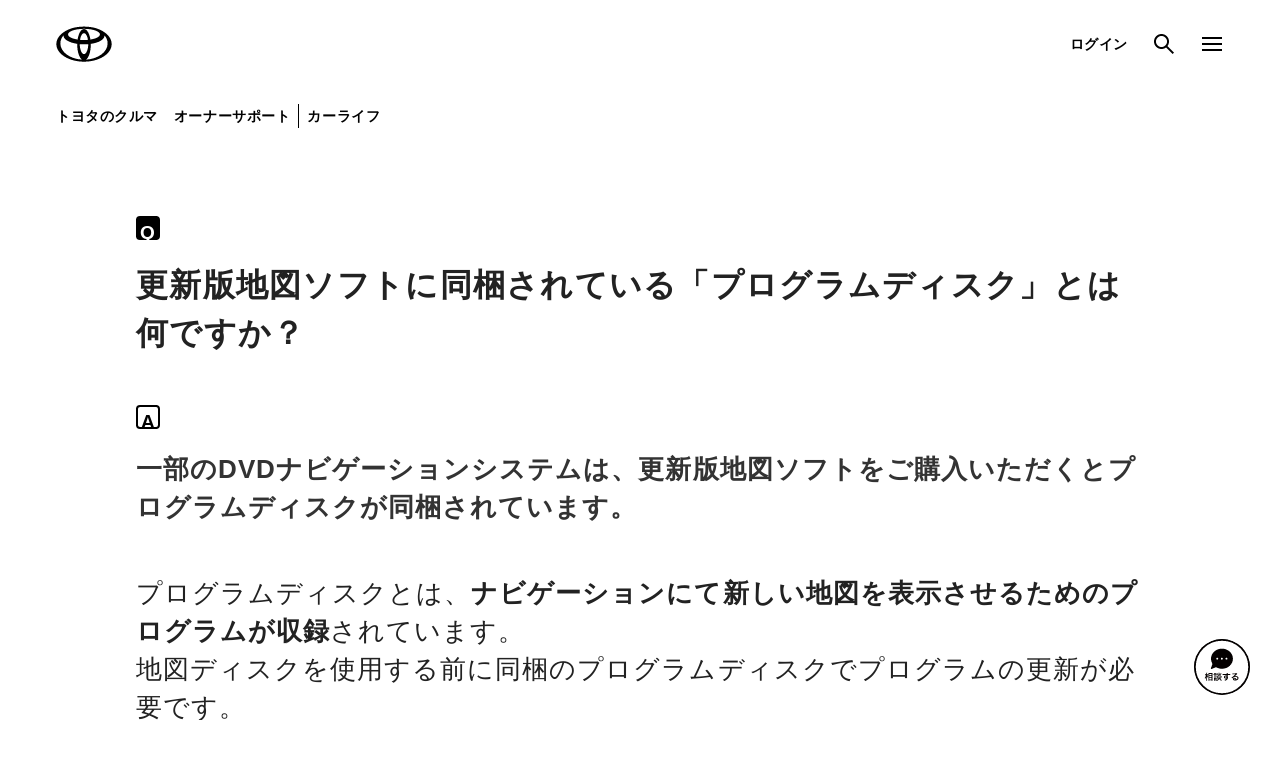

--- FILE ---
content_type: text/html;charset=UTF-8
request_url: https://toyota.jp/faq/show/5142.html?back=front%2Fcategory%3Ashow&category_id=54&page=3&site_domain=default&sort=sort_adjust_value&sort_order=desc
body_size: 6159
content:
<!DOCTYPE html>
<html lang="ja" dir="ltr">
<head>
	<meta charset="UTF-8" />
	<meta http-equiv="X-UA-Compatible" content="IE=edge">
	<meta name="keywords" content="購入検討,ナビ・オーディオ・T-Connect,地図関連,使用期・アフターサービス" />
	<meta name="description" content="一部のDVDナビゲーションシステムは、更新版地図ソフトをご購入いただくとプログラムディスクが同梱されています。" />
	<meta name="robots" content="index, follow" />
	<meta name="author" content="TOYOTA MOTOR CORPORATION." />
	<meta name="format-detection" content="telephone=no" />
	<meta name="viewport" content="width=device-width, initial-scale=1, minimum-scale=1, maximum-scale=2, shrink-to-fit=no" />
<title>トヨタ お問い合わせ・よくあるご質問 | 更新版地図ソフトに同梱されている「プログラムディスク」とは何ですか？ | トヨタ自動車WEBサイト</title>
	<link rel="canonical" href="https://toyota.jp/faq/show/5142.html" />
	<link rel="shortcut icon" href="/favicon.ico" />
	<link rel="apple-touch-icon-precomposed" href="/apple-touch-icon.png" />
	<link rel="stylesheet" href="/pages/_system/common/css/cms_system.css" />
	<script type="text/javascript" src="https://toyota.jp/assets/773d7254e92626e794664b0b0dcfdbb5061178a9631"  ></script><script type="text/javascript" src="/pages/_system/common/js/lib/jquery-2.2.4.min.js"></script>
	<script type="text/javascript" src="/pages/_system/common/js/lib/jquery.cmsPackage.js"></script>
	<script type="text/javascript" src="/pages/_system/common/js/hosts/hosts.js"></script>
	<script type="text/javascript" src="/pages/_system/common/js/src/cms_system.js?v=2026012123"></script>
	<script type="text/javascript"><!--
		(function(r2data) {
			dmp_r2_tags = r2data.tagList;
			dmp_r2_contentsid = r2data.contentsId;
		})({"contentsId":40049187,"tagList":["購入検討","ナビ・オーディオ・T-Connect","地図関連","使用期・アフターサービス"]});
	//-->
	</script>
	<script type="text/javascript" src="/pages/contents/include/common/js/tjp_common.js?v=2026012123"></script>
	<script type="text/javascript" src="/pages/contents/include/common/js/tjp_beacon.js?v=2026012123"></script>
	<link rel="stylesheet" href="/pages/contents/include/common/css/tjp_reset.css?v=2026012123" />
<link rel="stylesheet" href="/pages/contents/include/common/css/tjp_common.css?v=2026012123" />
<link rel="stylesheet" href="/pages/contents/include/common/css/tjp_parts.css?v=2026012123" />
<link rel="stylesheet" href="/pages/contents/include/common/css/tjp_print.css?v=2026012123" media="print" />
<link rel="stylesheet" href="/pages/contents/include/component/css/tjp_component.css?v=2026012123">
<link rel="stylesheet" href="/pages/contents/faq/2.0/css/tjp_faq.css?v=2026012123">

<script src="/pages/contents/faq/2.0/js/tjp_faq_show.js"></script>
<script src="/pages/contents/include/component/js/tjp_component.js"></script>

<meta name="contents_id" content="40049187" />
<meta name="article_release_date" content="2024-04-12T04:30:00Z" />
<meta name="carName" content="All models" />
<meta name="custom_title" content="更新版地図ソフトに同梱されている「プログラムディスク」とは何ですか？" />
<script type="text/javascript" src="/pages/contents/faq/2.0/js/tjp_faq_common_tag_ga.js"></script>
</head>
<body>
<div id="header-area">
	<div id="header">
		<script type="text/javascript" src="/pages/contents/include/common/js/tjp_header.js?v=2026012123"></script>
<script type="text/javascript"><!--
	if ((typeof(printHeader) != "undefined")) {
		printHeader();
	}
//--></script></div>
	<!-- /header -->
</div>
<!-- /header_area -->
<div id="main">
	<div id="contents">
		<div id="contents-inner">

			<div id="contents-head">
				<script type="text/javascript" src="/pages/contents/include/util/js/contents_header.js?v=2026012123"></script></div>
			<!-- /contents_head -->
			<div id="keyvisual">
			</div>
			<!-- /keyvisual -->

			<div id="contents-body">
				<!-- section -->
							<div class="section html tjp-cms-section tjp-cms-section--slim faq-template">
			
		<div>                <b class="tjp-texticon">Q</b>
              <div class="faq-template__stack">
                <div class="tjp-title tjp-title--type-d">
                  <h2 class="tjp-text tjp-text--size-l-m tjp-text--bold tjp-text--normal">更新版地図ソフトに同梱されている「プログラムディスク」とは何ですか？</h2>
                </div>
              </div>
              <div class="faq-template__stack faq-template__stack--size-4l">
                <b class="tjp-texticon tjp-texticon--outline">A</b>
              </div>
              <div class="faq-template__stack">
                <p class="tjp-text tjp-text--size-m-s tjp-text--bold">一部のDVDナビゲーションシステムは、更新版地図ソフトをご購入いただくとプログラムディスクが同梱されています。</p>
              </div></div>
	</div>

			<div class="section html tjp-cms-section tjp-cms-section--slim tjp-cms-section--margin-s faq-template">
			
		<div><p class="tjp-text tjp-text--size-m-s tjp-text--normal">プログラムディスクとは、<b class="tjp-text tjp-text--bold tjp-text--normal">ナビゲーションにて新しい地図を表示させるためのプログラムが収録</b>されています。<br>地図ディスクを使用する前に同梱のプログラムディスクでプログラムの更新が必要です。<br>また、おクルマのバッテリー交換や、ナビゲーションを別のおクルマに付け替えた場合など、ナビゲーションの電源を遮断するとプログラムが消去されます。<br>その後、ナビゲーションをご使用になるときに再度プログラムの更新が必要となるため、<b class="tjp-text tjp-text--bold tjp-text--normal">プログラムディスクは大切に保管してください。</b></p></div>
	</div>

			<div class="section html tjp-cms-section tjp-cms-section--slim tjp-cms-section--margin-s faq-template">
			
		<div><p class="tjp-text tjp-text--size-m-s tjp-text--normal">ご購入いただいた更新版地図ソフトにプログラムディスクが同梱されていた場合の地図ソフト交換方法は以下の通りです。</p></div>
	</div>

			<div class="section html tjp-cms-section tjp-cms-section--slim tjp-cms-section--margin-s faq-template">
			
		<div><div class="tjp-title tjp-title--type-d">
    <b class="tjp-text tjp-text--size-l-m tjp-text--bold tjp-text--normal">交換手順</b>
</div>

<div class="faq-template__stack faq-template__stack--size-l">
  <div class="tjp-text tjp-text--size-m-s tjp-text--normal">
    <ol class="tjp-ordered-list tjp-ordered-list--space">
      <li class="tjp-ordered-list__item">
        <div class="tjp-ordered-list__item-inner">
          <div>
            <p>ナビゲーションから古い地図ディスクを取り出し、プログラムディスクを挿入します。<br>ディスクの取り出し、挿入方法はナビゲーションの取扱書をご確認ください。</p>
          </div>
        </div>
      </li>
      <li class="tjp-ordered-list__item">
        <div class="tjp-ordered-list__item-inner">
          <div>
            <p>プログラムの読み込みが始まります。<br>終了するとディスプレイに「地図データが読めません　地図ディスクが正しいかご確認ください」等<sup class="tjp-u-sup">※</sup>のメッセージが表示されます。</p>
          </div>
        </div>
      </li>
      <li class="tjp-ordered-list__item">
        <div class="tjp-ordered-list__item-inner">
          <div>
            <p>ナビゲーションからプログラムディスクを取り出し、地図ディスクを挿入します。</p>
          </div>
        </div>
      </li>
      <li class="tjp-ordered-list__item">
        <div class="tjp-ordered-list__item-inner">
          <div>
            <p>地図画面が表示されます。</p>
          </div>
        </div>
      </li>
    </ol>
  </div>
</div>

<div class="faq-template__stack faq-template__stack--size-l">
    <p class="tjp-note">機種によってメッセージ内容は異なります。</p>
</div></div>
	</div>

			<div class="section html tjp-cms-section tjp-cms-section--slim tjp-cms-section--margin-s faq-template">
			
		<div><p class="tjp-note"><span>ナビゲーション機能がバージョンアップし動きがよくなる、機能が増えるということはありません。</span></p>
<p class="tjp-note"><span>プログラム更新中は、おクルマの電源をOFFにしないでください。</span></p>
<p class="tjp-note"><span>プログラムを更新しても地図ディスクが読めない等の場合は、<a href="/service/store-search/dc/map-search?padid=tjptop_menu_cv_storesearch" class="tjp-link">トヨタ販売店</a>にご相談ください。</span></p></div>
	</div>

			<div class="section html tjp-cms-section tjp-cms-section--wide faq-template">
			
		<div>              <div class="tjp-board tjp-board--padding-size-2l enquete-area">
                <div class="faq-template__enquete">
                  <div class="faq-template__enquete-inner">
                    <div class="tjp-title tjp-title--type-c">
                      <b class="tjp-text tjp-text--size-2l-l tjp-text--bold tjp-text--normal">ご意見をお聞かせください</b>
                    </div>
                    <div class="faq-template__enquete-contents">
                      <div class="faq-template__stack">
                        <label class="tjp-frame-radiobutton">
                          <input type="radio" value="2" id="enquete-2" name="enquete" class="tjp-frame-radiobutton__element">
                          <span class="tjp-frame-radiobutton__inner">解決できた</span>
                        </label>
                      </div>
                      <div class="faq-template__stack faq-template__stack--size-l">
                        <label class="tjp-frame-radiobutton">
                          <input type="radio" value="3" id="enquete-3" name="enquete" class="tjp-frame-radiobutton__element">
                          <span class="tjp-frame-radiobutton__inner">解決できなかった</span>
                        </label>
                      </div>
                      <div class="faq-template__stack faq-template__stack--size-l">
                        <label class="tjp-frame-radiobutton">
                          <input type="radio" value="4" id="enquete-4" name="enquete" class="tjp-frame-radiobutton__element">
                          <span class="tjp-frame-radiobutton__inner">解決できたがわかりにくい</span>
                        </label>
                      </div>
                      <div class="faq-template__stack faq-template__stack--size-l" id="enquete-textarea" style="display: none">
                        <div class="faq-template__stack">
                          <p class="tjp-text tjp-text--size-s-2s tjp-text--normal">ご意見・ご感想をお寄せください</p>
                        </div>
                        <div class="faq-template__stack faq-template__stack--size-s">
                          <div class="tjp-textarea">
                            <div class="tjp-textarea__inner">
                              <textarea name="enquete-comment" class="tjp-textarea__element tjp-js-textarea" maxlength="2000"></textarea>
                            </div>
                            <div class="tjp-textarea__length"><span class="tjp-textarea__length-current tjp-js-textarea-length-current">0</span>/<span class="tjp-textarea__length-max tjp-textarea-length-max">2000</span> 文字</div>
                          </div>
                          <p class="tjp-text tjp-text--size-s-2s tjp-text--normal">お問い合わせを入力されましてもご返信はいたしかねます</p>
                        </div>
                      </div>
                      <div class="faq-template__stack faq-template__stack--size-4l">
                        <button class="tjp-button is-disabled" type="button" disabled id="enquete-submit">送信する</button>
                        <div class="faq-template__stack faq-template__stack--size-s" id="error-message" style="display: none">
                          <p class="tjp-text tjp-text--size-s-2s tjp-text--error tjp-error">
                            <span class="tjp-icon-layout">
                              <span class="tjp-icon-layout__icon"><span class="tjp-icon tjp-icon--size-s tjp-icon--warning"></span></span>
                              <span class="tjp-icon-layout__item"> 送信に失敗しました。</span>
                            </span>
                          </p>
                        </div>
                      </div>
                    </div>
                  </div>
                </div>
              </div></div>
	</div>

			<div class="section html tjp-cms-section tjp-cms-section--slim faq-template">
			
		<div><style>
  .support-icon-img {
    display: inline-block;
    width: 56px;
    aspect-ratio: 1;
    margin-inline: 0.5em;
  }
</style>

<div ID="otoiawase"></div>
<div ID="contact"></div>
<div class="tjp-frame tjp-frame--padding-size-2l">
  <b class="tjp-text tjp-text--size-l-m tjp-text--bold tjp-text--normal">トヨタ自動車株式会社 お客様相談センター</b>
  <div class="faq-template__stack faq-template__stack--size-l">
    <p class="tjp-text tjp-text--size-m-s tjp-text--bold tjp-text--normal">
      以下のお問い合わせは、弊社お客様相談センターに情報を集約しておらず十分なご案内ができかねるため、最寄りのトヨタ販売店までご相談くださいますようお願いいたします。最寄りのトヨタ販売店は<a class="tjp-link" href="https://toyota.jp/service/store-search/dc/map-search" target="_blank">こちら</a>からご確認いただけます。
    </p>
    <ul class="tjp-list">
      <li class="tjp-list__item">
        <p class="tjp-text tjp-text--size-m-s tjp-text--normal">
          <b class="tjp-text tjp-text--size-m-s tjp-text--bold tjp-text--normal">おクルマの故障、点検、修理等</b>（販売店を窓口におクルマの状態を診断する必要がございます）
        </p>
      </li>
      <li class="tjp-list__item">
        <p class="tjp-text tjp-text--size-m-s tjp-text--normal">
          <b class="tjp-text tjp-text--size-m-s tjp-text--bold tjp-text--normal">納期</b>（販売店単位でオーダーをいただいておりますため、弊社ではお客様のお名前でのご注文状況が分かりかねます）
        </p>
      </li>
      <li class="tjp-list__item">
        <p class="tjp-text tjp-text--size-m-s tjp-text--normal">
          <b class="tjp-text tjp-text--size-m-s tjp-text--bold tjp-text--normal">純正部品の品番、価格、取り付け工賃等の詳細情報</b>（部品の販売、取り付け等は販売店を窓口にご相談いただけますと幸いです）
        </p>
      </li>
      <li class="tjp-list__item">
        <p class="tjp-text tjp-text--size-m-s tjp-text--normal">
          <b class="tjp-text tjp-text--size-m-s tjp-text--bold tjp-text--normal">トヨタ販売店へのお問い合わせ等</b>
        </p>
      </li>
    </ul>
  </div>
  <div class="faq-template__stack faq-template__stack--size-l">
    <p class="tjp-text tjp-text--size-m-s tjp-text--bold tjp-text--normal">
      おクルマに関するお問い合わせは、自動車検査証（車検証）をご用意いただくとスムーズな対応が可能です。
    </p>
  </div>
  <div class="faq-template__stack faq-template__stack--size-l">
    <a href="https://toyota.jp/recall/" class="tjp-button">リコール等情報はこちら</a>
  </div>
  <div class="faq-template__stack faq-template__stack--size-7l">
    <div class="faq-template__framecolumn">
      <div class="faq-template__framecolumn-inner">
        <span>
          <svg xmlns="http://www.w3.org/2000/svg" viewBox="0 0 35 35" style="width:48px; display:block">
            <style type="text/css">.st0{fill:#FFFFFF;}</style>
            <g><path d="M14.3,9v18.5h10l7,7v-7h3V9H14.3z M31.3,24.5h-14V12h14V24.5z"/></g>
            <g><path d="M0.8,0.5v20h3v7l7-7h17v-20H0.8z M24.8,17.5h-21v-14h21V17.5z"/></g>
            <rect x="3.8" y="3.5" class="st0" width="21" height="14"/>
            <circle cx="7.5" cy="10.5" r="1.5"/>
            <circle cx="14.3" cy="10.5" r="1.5"/>
            <circle cx="21.3" cy="10.5" r="1.5"/>
          </svg>
        </span>
        <div class="faq-template__stack">
          <b class="tjp-text tjp-text--size-l-m tjp-text--bold tjp-text--normal">チャットでお問い合わせ</b>
        </div>
        <div class="faq-template__stack faq-template__stack--size-s">
          <p class="tjp-text tjp-text--size-s-2s tjp-text--normal">受付：10:00～18:00（除く年末年始）</p>
        </div>
      </div>

      <div class="faq-template__framecolumn-inner">
        <div class="faq-template__stack">
          <p class="tjp-text tjp-text--size-s-2s tjp-text--bold tjp-text--normal">画面右下の<img class="support-icon-img" src="/pages/contents/faq/2.0/image/faq_inquiry/TRI_MIAWIconImage_Toyota.svg" alt="相談する">を選択してください。</p>
          <div class="faq-template__stack faq-template__stack--size-s">
            <p class="tjp-text tjp-text--size-s-2s tjp-text--normal">チャットでのお問い合わせはお待たせ時間が少なくご案内が可能です。</p>
          </div>
        </div>
      </div>

      <div class="faq-template__framecolumn-inner">
        <span class="tjp-icon tjp-icon--size-3l tjp-icon--form"></span>
        <div class="faq-template__stack">
          <b class="tjp-text tjp-text--size-l-m tjp-text--bold tjp-text--normal">フォームでお問い合わせ</b>
        </div>
        <div class="faq-template__stack faq-template__stack--size-s">
          <p class="tjp-text tjp-text--size-s-2s tjp-text--normal">受付：年中無休 24時間受付</p>
        </div>
      </div>

      <div class="faq-template__framecolumn-inner">
        <a href="/faq/contact/kiyaku.html" class="tjp-button">ご購入・ご利用中のおクルマ・その他のお問い合わせ・ご要望&#8203;</a>
        <div class="faq-template__stack">
          <p class="tjp-text tjp-text--size-s-2s tjp-text--bold tjp-text--normal">
            フォームでのお問い合わせは、土日、祝祭日、および年末年始等はお休みをいただいておりますため、回答をお待たせすることがございます。（ご相談内容により１週間以上）<br>
            お急ぎの場合は、最寄りのトヨタ販売店または、チャットもしくはお電話にて当社お客様相談センターまでお問い合わせくださいますようお願いいたします。
          </p>
          <p class="tjp-text tjp-text--size-s-2s tjp-text--normal">
            また、おクルマの診断(故障や点検、修理)、納期、純正部品に関する詳細情報（品番、価格、取り付け工賃等）、トヨタ販売店へのお問合せなどは弊社お客様相談センターに情報を集約しておらず十分なご案内ができかねるため、最寄りのトヨタ販売店までご相談ください。
          </p>
          <div class="faq-template__stack">
            <p class="tjp-note">インターネットによるフォームでのお問い合わせ後、当社からメールを受け付けた旨の返信メールが届かない場合は、お手数をおかけしますが、お電話にて当社お客様相談センターまでお問い合わせくださいますようお願いいたします。※こちらは、日本国内でお乗りの日本仕様車をお乗りのお客様専用向けのお問い合わせ窓口です。This service is only for customers who drive Japanese specification vehicles in Japan.</p>
          </div>
        </div>
        <div class="faq-template__stack faq-template__stack--size-l">
          <a href="https://www.toyota.co.jp/service/faq/dc/majp" class="tjp-button">サイトに関するご指摘</a>
        </div>
        <div class="faq-template__stack">
          <p class="tjp-note">当ホームページについて、お気づきの点（誤字・脱字・リンク切れなどの不具合）がございましたらお知らせください。</p>
        </div>
      </div>

      <div class="faq-template__framecolumn-inner">
        <span class="tjp-icon tjp-icon--size-3l tjp-icon--telephone"></span>
        <div class="faq-template__stack">
          <b class="tjp-text tjp-text--size-l-m tjp-text--bold tjp-text--normal">お電話でお問い合わせ</b>
        </div>
        <div class="faq-template__stack faq-template__stack--size-s">
          <p class="tjp-text tjp-text--size-s-2s tjp-text--normal">受付：9:00～17:00（除く年末年始）</p>
        </div>
      </div>

      <div class="faq-template__framecolumn-inner">
        <div class="tjp-free-call faq-free-call">
          <a href="tel:0800-700-7700">
            <b class="tjp-text tjp-text--size-2l-l tjp-text--bold tjp-text--normal">0800-700-7700</b>
          </a>
        </div>
        <div class="faq-template__stack faq-template__stack--size-l">
          <div class="tjp-text tjp-text--size-s-2s tjp-text--bold tjp-text--normal">
            <ol>
              <li>1：ナビ・オーディオに関するご相談</li>
              <li>2：その他のご相談</li>
            </ol>
          </div>
        </div>
        <div class="faq-template__stack">
          <p class="tjp-note">IP電話をご利用の場合は、チャットもしくはインターネットによるフォームでのお問い合わせをご利用ください。</p>
        </div>
        <div class="faq-template__stack faq-template__stack--size-l">
          <a href="/faq/contact/index.html" class="tjp-button">トヨタ関連サービス・その他のお問い合わせはこちら</a>
        </div>
      </div>

      <div class="faq-template__framecolumn-inner">
        <span class="tjp-icon tjp-icon--size-3l tjp-icon--handsign"></span>
        <div class="faq-template__stack">
          <b class="tjp-text tjp-text--size-l-m tjp-text--bold tjp-text--normal">手話でお問い合わせ</b>
        </div>
        <div class="faq-template__stack faq-template__stack--size-s">
          <p class="tjp-text tjp-text--size-s-2s tjp-text--normal">受付：9:00～17:00（除く年末年始）</p>
        </div>
      </div>

      <div class="faq-template__framecolumn-inner">
        <a href="/faq/show/7119.html" class="tjp-button">手話サービスについて</a>
      </div>
    </div>
  </div>
</div>
</div>
	</div>

<!-- /section -->

			</div>
			<!-- /contents-body -->

			</div>
		<!-- /contents-inner -->
	</div>
	<!-- /contents -->
</div>
<!-- /main -->

<div id="footer-area">
<script type="text/javascript">
        <!--
            var _dmpBeaconProperties = {
			    ctag: [],
			    rtag: []
		    };
        //-->
        </script>
<div id="footer">
		<script type="text/javascript" src="/pages/contents/include/common/js/tjp_footer.js?v=2026012123"></script>
<script type="text/javascript"><!--
	if ((typeof(printFooter) != "undefined")) {
		printFooter();
	}
//--></script>
<script type="text/javascript" src="/pages/contents/faq/2.0/js/tjp_faq_common_tag_beacon.js"></script></div>
	<!-- /footer -->

	<div id="template_keyvisual">
		<li class="tjp-hero-carousel__list-item swiper-slide" data-tjp-swiper-list-item="hero-carousel">
			<a href="http://toyota.jp/faq/show/5142.html" target="_self" class="tjp-hero-carousel__block">
				<picture class="tjp-hero-carousel__picture">
					<source media="(min-width: 1024px)" width="1440" height="550">
					<source media="(max-width: 1023px)" width="390" height="550">
					<img class="tjp-hero-carousel__image" src="/pages/_system/common/image/spacer.gif" alt="thumbnail">
				</picture>
			</a>
		</li>
	</div>
	<div id="template_keyvisual_navigation">
		<div class="tjp-hero-carousel__navigation-wrapper" data-tjp-swiper-navigation-wrapper="hero-carousel">
			<button type="button" class="tjp-hero-carousel__navigation tjp-hero-carousel__navigation--prev" data-tjp-swiper-navigation-prev="hero-carousel">
				<span class="tjp-icon tjp-icon--arrow-01-left tjp-hero-carousel__navigation-icon"></span>
				<span class="tjp-hero-carousel__navigation-text">prev</span>
			</button>
			<button type="button" class="tjp-hero-carousel__navigation tjp-hero-carousel__navigation--next" data-tjp-swiper-navigation-next="hero-carousel">
				<span class="tjp-icon tjp-icon--arrow-01-right tjp-hero-carousel__navigation-icon"></span>
				<span class="tjp-hero-carousel__navigation-text">next</span>
			</button>
		</div>
		<div class="tjp-hero-carousel__pagination" data-tjp-swiper-pagination="hero-carousel"></div>
	</div>
	<!-- /template -->

	<div id="smartphone"></div>
	<script type="text/javascript">
	<!--
		$.extend(TMC.Common.Parameter, {
			locale: 'jp',
			isPressMember: false,
			loginUrl: "https://toyota.jp/member/gate/login",
			logoutUrl: "https://etoyota.net/webpassport/gate/dc/logout?skip=1&backurl=http://newsroom.toyota.co.jp/jp/",
			dirIndexCaption: 'トップ',
			initDirectories: {},
			noImagePath : '/pages/_system/common/image/noimage.png',
			keyVisualUrl: '',
			keyVisualInfo: {"keyValues":{"keyVisualInfo":{"keyvisualEnableOnDetailPage":"0","keyvisualAnimPattern":"1","keyvisualAnimIntervalTime":0,"keyvisualAnimShowTime":0,"items":[]},"keyvisualTitle":"","keyvisualTextPosition":"","keyvisualTextShadow":"","keyvisualLinkJump":"","keyvisualLinkUrl":"","keyvisualLinkTarget":"","keyvisualFontColor":"","keyvisualTitlePositionXType":"","keyvisualTitlePositionXVol":"","keyvisualTitlePositionYType":"","keyvisualTitlePositionYVol":"","keyvisualAnnounceDate":"","keyvisualAnnouncementDateString":"","keyvisualAnnounceDatePositionXType":"","keyvisualAnnounceDatePositionXVol":"","keyvisualAnnounceDatePositionYType":"","keyvisualAnnounceDatePositionYVol":"","keyvisualCategory":"","keyvisualCategoryName":"","keyvisualCategoryPath":"","keyvisualCategoryTarget":"","keyvisualCategoryValue":"","keyvisualCategoryPositionXType":"","keyvisualCategoryPositionXVol":"","keyvisualCategoryPositionYType":"","keyvisualCategoryPositionYVol":"","keyvisualTitleEnable":"","keyvisualButtonUrl":"","keyvisualButtonEnable":"","keyvisualButtonTitle":"","keyvisualButtonPositionXType":"","keyvisualButtonPositionXVol":"","keyvisualButtonPositionYType":"","keyvisualButtonPositionYVol":"","keyvisualEnableOnDetailPage":"","keyvisualAlt":""}},
			dispKeyvisualContents: true
		});
		TMC.Detail.start();

		// 段組みセクションのスライドショーが存在する場合、カルーセル表示の初期化を行う
	    if (document.querySelectorAll("[data-tjp-swiper='carousel']") && document.querySelectorAll("[data-tjp-swiper='carousel']").length){
	    	window.TJP_MODULE.Carousel.setup();
	    }
	//-->
	</script>
<script type="text/javascript">
	<!--
		outputBeacon();
	//-->
	</script>
</div>
<!-- /footer_area -->
<div id="modal-bg"></div>
<script type="text/javascript"  src="/_hQZ/rSEy/gD-/bv6/milA/afLE6wQVGrNkLV/CSQpQhI_AQ/EgwsVlI6/YRsB"></script></body>
</html>


--- FILE ---
content_type: text/html
request_url: https://toyota.jp/pages/_system/recommend/template/search_parts.html
body_size: 321
content:
<div class="loading-area">
    <img src="/pages/contents/include/common/image/loader.gif" alt="ローディング中">
</div>
<div class="error-area">
    <p>データの読み込みに失敗しました。</p>
</div>
<div class="result0-area">
    <p>最適なコンテンツが見つかりませんでした。</p>
</div>
<div class="rss-area">
    <ul>
        <li>
            <a href="#" tabindex="-1">
                <dl>
                    <dt>
                        <img src="[data-uri]">
                    </dt>
                    <dd class="rss-date"></dd>
                    <dd class="rss-title"></dd>
                    <dd class="rss-category"></dd>
                </dl>
            </a>
        </li>
        <li data-type="car">
            <a href="#" tabindex="-1">
                <dl>
                    <dt>
                        <img src="[data-uri]">
                    </dt>
                    <dd class="recommend-name"></dd>
                    <dd class="recommend-info"></dd>
                </dl>
            </a>
        </li>
    </ul>
    <div class="action-switch">
        <div class="more">
            <p><a href="#" class="btn-switch">もっと見る</a>
            </p>
        </div>
        <div class="close">
            <p><a href="#" class="btn-switch">閉じる</a>
            </p>
        </div>
    </div>
</div>


--- FILE ---
content_type: text/css
request_url: https://toyota.jp/pages/_system/common/css/cms_system.css
body_size: -74
content:
@charset "utf-8";.is-hidden{display:none}#smartphone{display:none}@media screen and (max-width:767px){#smartphone{display:block}}

--- FILE ---
content_type: application/javascript;charset=utf-8
request_url: https://beacon.tws.toyota.jp/dmp_beacon/dc/key?callback=beaconfunc_6s4apuhwcx
body_size: 120
content:
beaconfunc_6s4apuhwcx({"key":""});

--- FILE ---
content_type: application/javascript
request_url: https://toyota.jp/pages/_system/onetag/js/onetag.js
body_size: 370
content:
var onetag={};!function(){function a(a){if(a){var e=b();e&&(a.tag=e.tag,a.locale=e.locale),h=a.placeHolder||i.placeHolder,d(c(a))}}function b(){return void 0!=window._dmpOneTagProperties?_dmpOneTagProperties:null}function c(a){var b=[];return b.push("callback=onetag.callback"),a.url&&b.push("url="+encodeURIComponent(a.url)),a.tag&&b.push("tag="+encodeURIComponent(a.tag.join?a.tag.join(","):a.tag)),a.locale&&b.push("locale="+encodeURIComponent(a.locale||i.defaultLocale)),"?"+b.join("&")}function d(a){var b=document.createElement("script");b.src=i.url+a,document.body.appendChild(b)}function e(a){if(a&&a.onetag)for(var b=a.onetag,c=0,d=b.length;d>c;c++){var e=document.createElement("script");e.text=b[c].tag,document.getElementById(h).appendChild(e)}}function f(a){var b=document.createElement("script");b.setAttribute("type","text/javascript"),b.setAttribute("src",a),document.body.appendChild(b)}function g(a,b){b=b||0;try{a()}catch(c){10>b&&setTimeout(function(){g(a,b+1)},500)}}var h,i={url:"//onetag.tws.toyota.jp/onetag/",defaultLocale:"JP",placeHolder:"onetag"};onetag.exec=a,onetag.callback=e,onetag.loadScript=f,onetag.lazyExecute=g}();

--- FILE ---
content_type: application/javascript
request_url: https://toyota.jp/_hQZ/rSEy/gD-/bv6/milA/afLE6wQVGrNkLV/CSQpQhI_AQ/EgwsVlI6/YRsB
body_size: 180240
content:
(function(){if(typeof Array.prototype.entries!=='function'){Object.defineProperty(Array.prototype,'entries',{value:function(){var index=0;const array=this;return {next:function(){if(index<array.length){return {value:[index,array[index++]],done:false};}else{return {done:true};}},[Symbol.iterator]:function(){return this;}};},writable:true,configurable:true});}}());(function(){Lh();wlZ();XlZ();var VK=function(XB){return -XB;};var Yr=function(){return Wr.apply(this,[ph,arguments]);};var RB=function(gQ,LW){return gQ>LW;};var bA=function(zF,KD){return zF!=KD;};var xr=function(fQ){var AB='';for(var S9=0;S9<fQ["length"];S9++){AB+=fQ[S9]["toString"](16)["length"]===2?fQ[S9]["toString"](16):"0"["concat"](fQ[S9]["toString"](16));}return AB;};var rW=function(){return ["B]","!Y\"\x40=F+\tW\x00BWW\x3fNS\')FT6^1A\b%\f[B)MQ+4\x40\tY\x00&^(\bjQJUI$b3QV/IxA\b%]U\bkN\'9GHZ0Xt\t\x07<|:&Cl3QV,^\tIOjFGH\rY","G R3=N\f[","A/Y1","r\':\nr84&q&s,s$$\r1","muc(T\"n=0rj;\'i","0X","$&B1\x07>Q#ZI\n\"N"," 5>J\vHs\b",",;X{\f ","!JQ\x00.l+5qR\r7","O5\rMGB8r\'9|\tD\v","JT=D>2.[D","&5/PD","V\x00 I8+\tJ\nAn\x07\'T,=7F\tA\n7U","0\f9/",".-V\fE\n5I&>)J[x%B\x07-4","(:o7JI\r9D","I%2","D[Y:","Q!\x3fG)B,\\;P","FjK\f.O\x07\x00#$Uy.I","_","\x07U^\rT$9J\nAb$S","\bFJ\f#2Q","S","N.Fb9\x40\v_C\"X \v:\t",",O\x00","/U\nT\b","\t\x3f\tFxN\r#","g)8X\v.F\tC\f1","%\x3f|P\vB \t:uCR\f","<%\t","e","+\tBHMJ\bfM&w]R","OJD-_;9.W\r","\r>","i","b,5\vX\r5I&F\x3fG\x00IN\x07/b4X,\f;\f/W","C.1 ",".-V\fE\n5I&>)J[x%B","oJ7[","",".C.(\x40CK6=\x40#8Q","^;\b.","s5E7)8F\v[F$O6\x07\'4","","]^*\x40=\tBJ","+\rS\x00AC*\"M","B\x00kxv[zI^\bN(\t\'S,g\x40F","\x00Y\'\t\'8Q\x40U(\x3fD774\x40X\r\x00M8\r","\\\rY","AH9D","`.\x3f Ud0_=\b","\bL\x07","\f","D","3^;\t)O","5","\x3fN\x3f5\x3fw\tD","WR7I\f/W0}k","M\"","ut","\tS\x071I\'","\r)T","v\\DOo\x00x","TYGx","0\f","&O&","GP\r\"\x40\'","+\t\x40\rcH\n","h&B ","-%0\nK","O.3\tC&A$F>_U\f/,w\x40\rE!\x401A$WAD\fYAhQ-(Q,\f6F#\tFNEg,wFVcC6\v)\tPEBRkI\x07\'z3d.N;\rH#\tFNS\tZQ/\x3f\\\x07SM","\v>/F\vFR(.W7;Q","\r","Q","7/-L\fAS(","/","\x07","=D","M%/S\rD"," \x40w,H,","F","_lN$X","\bQ4\x40AcO;]^","\rV","N=+4","9XR\x07D5%","Da1_=\b","\b\x40](*S","^","-Q%.X\vB\"X1","L","F\v.Y","H\x07.\x40\b1.\x40\rT\v\"B3","\x00/E$\t+G","Fy","\tCC-I#)\x07$O\x00]\tU$L6\x3f\nHl0\f5&~","::, ","M7:\t",",","MYw\f&","&V","","+G","A(U,","!;W\r[!\x401","QB7b5\f","9z8b7","\"","/\x3f]\ts5E7","V%6\x40878J\nA","Z\rE7C&A9]B\t]B\b2,4Z",",Z\fX","J\x40\x00%","\f\'Q","[$E:2/W","*4-","99N\nYB","%*\x401","\x40N\x07","\"\x07$LD\b\'Q!6G0\f5A\x00\x3f\x40FH\x07",".;R\x07E","/L","/kV7{58>L\vIN","(J","*Q","B0\x3f\x40;T*\\ ",",.26ME\n$D >9(MFI(","X+I&","b","G\vE\n3X","H1\r-W\x00","\'\b>FFT:\x07.D\n;\\","a:{","5/]JJU\b$SS-\x3fXc\\&#FEN\x07N","]B","B$3Y","b1.A\vC\f1",",B","D\v","\fLH","P","9B!","s","\x3fR","FJU","_\b","F3Q\x07BO \b/\x3fJ\\",".M\'4}\fc3I","qE\f1","9)Q\\S\f","\f9BJ"];};var xD=function(jB){var st=1;var Or=[];var vD=Nc["Math"]["sqrt"](jB);while(st<=vD&&Or["length"]<6){if(jB%st===0){if(jB/st===st){Or["push"](st);}else{Or["push"](st,jB/st);}}st=st+1;}return Or;};var UD=function(Nl){return Nc["Math"]["floor"](Nc["Math"]["random"]()*Nl["length"]);};var qI=function Y9(TK,Dt){var Of=Y9;var rI=Rz(new Number(Yk),bI);var LF=rI;rI.set(TK+Ts);do{switch(LF+TK){case Fd:{Nc[DM()[rV(EF)].call(null,Gt,UW,Bt)][It()[Ul(Xf)](r7(r7([])),vz,Vr,ZK)](wW,hq,Df(LN,[It()[Ul(zq)](Lr,X7,qA,BK),WA,sW()[dl(Cn)].call(null,gn,ct,cf),r7(MS[rA()[QD(zq)](M7,MD,WD,nK,ln,r7([]))]()),DM()[rV(Ar)].apply(null,[A9,bB,cF]),r7(qr),It()[Ul(fr)].call(null,hr,Ef,g9,Eq),r7(qr)]));var Yl;return Hr.pop(),Yl=wW[hq],Yl;}break;case C0:{var zl=Dt[hS];Hr.push(Zl);var cA=Df(LN,[GA(typeof It()[Ul(cr)],pn([],[][[]]))?It()[Ul(BA)].apply(null,[Fl,Ef,SF,Kt]):It()[Ul(Vf)](r9,GB,tl,EB),zl[cI[bB]]]);kn(nF,zl)&&(cA[nQ()[w9(rt)].apply(null,[r7([]),Z7,F7,MW])]=zl[nF]),kn(ln,zl)&&(cA[nQ()[w9(vz)].apply(null,[PV,zQ,r7(r7([])),nl])]=zl[ln],cA[Lz()[TV(Er)](fr,FK,r7(qr),TW,gn)]=zl[vQ]),this[SM()[kK(Cn)](BA,Tf,WQ,cM)][VD(typeof DM()[rV(zq)],pn('',[][[]]))?DM()[rV(Dl)].apply(null,[Lr,BA,bM]):DM()[rV(Er)](Hq,DI,St)](cA);TK-=kN;Hr.pop();}break;case jU:{TK-=dd;var JM;return Hr.pop(),JM=X9,JM;}break;case qZ:{return Hr.pop(),Wf=OK[tf],Wf;}break;case Oh:{return Hr.pop(),CV=AD[jf],CV;}break;case lN:{var XQ=Dt[hS];Hr.push(PW);var Tt=Df(LN,[It()[Ul(Vf)].call(null,JK,BD,Gh,EB),XQ[qr]]);kn(nF,XQ)&&(Tt[nQ()[w9(rt)](gn,wZ,X7,MW)]=XQ[nF]),kn(ln,XQ)&&(Tt[nQ()[w9(vz)].apply(null,[mW,Xh,mt,nl])]=XQ[ln],Tt[VD(typeof Lz()[TV(nl)],pn(GA(typeof DM()[rV(gn)],'undefined')?DM()[rV(Er)](r7(qr),X7,KB):DM()[rV(ln)].call(null,Qq,Ef,cz),[][[]]))?Lz()[TV(Er)](fr,rt,r7(nF),ks,gn):Lz()[TV(nF)](fK,Fl,nK,hI,cW)]=XQ[vQ]),this[SM()[kK(Cn)].apply(null,[BA,bB,UX,cM])][DM()[rV(Dl)](r7(qr),BA,T5)](Tt);Hr.pop();TK+=l0;}break;case YP:{TK+=Qz;if(VD(lr,undefined)&&VD(lr,null)&&RB(lr[mn()[hF(qr)](mZ,F9)],cI[bB])){try{var bq=Hr.length;var PA=r7({});var dn=Nc[rA()[QD(NF)].apply(null,[V9,Tl,Mn,sV,Ar,Kf])](lr)[rA()[QD(nl)](YF,Tl,ZW,ln,Gn,vF)](Lz()[TV(cr)].call(null,Al,fr,GB,YI,nF));if(RB(dn[GA(typeof mn()[hF(r9)],pn('',[][[]]))?mn()[hF(nF)].call(null,nf,Lq):mn()[hF(qr)].apply(null,[mZ,F9])],cI[fr])){X9=Nc[VD(typeof It()[Ul(tQ)],pn('',[][[]]))?It()[Ul(nl)](r7({}),OF,Z5,cr):It()[Ul(BA)](TD,Gt,Zn,Zq)](dn[Gn],BA);}}catch(MM){Hr.splice(dQ(bq,nF),Infinity,wt);}}}break;case Jb:{TK-=Ps;var kQ=Dt[hS];Hr.push(xB);var XA=kQ[MQ()[gf(Ef)](r7(r7([])),Gz,N9,r7({}))]||{};XA[DM()[rV(OW)](r7({}),ff,Gb)]=mn()[hF(ZK)](Mc,GB),delete XA[nQ()[w9(32)](42,785,60,76)],kQ[VD(typeof MQ()[gf(C9)],'undefined')?MQ()[gf(Ef)].call(null,vQ,Gz,N9,r7([])):MQ()[gf(Gn)](r7(r7({})),EV,Mt,vQ)]=XA;Hr.pop();}break;case gN:{TK-=Bk;var wW=Dt[hS];var hq=Dt[Ts];var WA=Dt[lk];Hr.push(FF);}break;case lh:{var lr=Dt[hS];Hr.push(wt);TK-=JS;var X9;}break;case Nb:{var OK=Dt[hS];var tf=Dt[Ts];var VA=Dt[lk];TK+=Ph;Hr.push(Ln);Nc[DM()[rV(EF)].call(null,Gt,UW,Ms)][It()[Ul(Xf)].call(null,Dr,MV,DZ,ZK)](OK,tf,Df(LN,[GA(typeof It()[Ul(Hn)],pn([],[][[]]))?It()[Ul(BA)](XI,r7({}),CF,tV):It()[Ul(zq)](OF,zq,wb,BK),VA,sW()[dl(Cn)](gn,vX,r7(r7({}))),r7(cI[bB]),DM()[rV(Ar)].call(null,lF,bB,GM),r7(qr),It()[Ul(fr)].apply(null,[UW,Pr,wz,Eq]),r7(qr)]));var Wf;}break;case Ub:{var fI=bA(Nc[DM()[rV(Cn)].call(null,r7({}),mW,GU)][mn()[hF(gn)](Ap,MD)][It()[Ul(gA)](cf,m7,kB,Pl)][It()[Ul(cl)](r7(r7({})),r7(r7([])),lp,MD)](DM()[rV(tr)].call(null,Gn,BF,Rc)),null)?VD(typeof mn()[hF(Pl)],pn('',[][[]]))?mn()[hF(vQ)](Jz,Pr):mn()[hF(nF)].call(null,pf,rl):It()[Ul(ln)](ZK,r7({}),mS,YA);var kt=[tA,mV,vI,Sf,HV,OI,fI];var zM=kt[nQ()[w9(Ar)].apply(null,[mt,mq,r7([]),zV])](nQ()[w9(F9)](vz,PF,r7(r7({})),Vq));var jF;TK-=GN;return Hr.pop(),jF=zM,jF;}break;case Jd:{TK-=Tp;var jt=Dt[hS];Hr.push(tB);var dF=Df(LN,[It()[Ul(Vf)](Pl,Xl,Zz,EB),jt[qr]]);kn(nF,jt)&&(dF[VD(typeof nQ()[w9(SB)],pn('',[][[]]))?nQ()[w9(rt)].apply(null,[VQ,sU,fr,MW]):nQ()[w9(bB)].call(null,zq,UM,ln,BB)]=jt[nF]),kn(ln,jt)&&(dF[nQ()[w9(vz)](AI,N7,r7(r7(qr)),nl)]=jt[ln],dF[Lz()[TV(Er)](fr,TD,TD,lB,gn)]=jt[vQ]),this[VD(typeof SM()[kK(EF)],pn([],[][[]]))?SM()[kK(Cn)](BA,XI,g9,cM):SM()[kK(gn)](fD,Kf,hM,BQ)][DM()[rV(Dl)](MW,BA,US)](dF);Hr.pop();}break;case hz:{TK+=q0;Hr.push(kF);var tA=Nc[GA(typeof DM()[rV(EF)],pn('',[][[]]))?DM()[rV(Er)](Yq,jV,CF):DM()[rV(Cn)].apply(null,[dA,mW,GU])][SM()[kK(BK)](cV,Dr,VF,Al)]||Nc[mn()[hF(gn)].apply(null,[Ap,MD])][SM()[kK(BK)].call(null,cV,Vq,VF,Al)]?VD(typeof mn()[hF(Vq)],pn([],[][[]]))?mn()[hF(vQ)](Jz,Pr):mn()[hF(nF)](Tr,JI):It()[Ul(ln)].apply(null,[UW,Fl,mS,YA]);var mV=bA(Nc[DM()[rV(Cn)](EV,mW,GU)][mn()[hF(gn)](Ap,MD)][It()[Ul(gA)](r7(r7({})),BK,kB,Pl)][It()[Ul(cl)](Tf,r7(r7(nF)),lp,MD)](rA()[QD(fr)](c9,Pr,RD,JK,nl,Tl)),null)?mn()[hF(vQ)](Jz,Pr):It()[Ul(ln)](r7(qr),Yt,mS,YA);var vI=bA(typeof Nc[MQ()[gf(F7)](Xf,Uz,FK,lF)][rA()[QD(fr)](c9,nK,RD,Cn,nl,Hq)],DM()[rV(zq)].apply(null,[r7(r7([])),cV,Lq]))&&Nc[GA(typeof MQ()[gf(vF)],'undefined')?MQ()[gf(Gn)].call(null,jl,xf,lQ,F7):MQ()[gf(F7)](Tl,Uz,FK,r7([]))][rA()[QD(fr)].apply(null,[c9,F7,RD,Ef,nl,r7([])])]?mn()[hF(vQ)].apply(null,[Jz,Pr]):VD(typeof It()[Ul(ff)],'undefined')?It()[Ul(ln)](Yq,B2,mS,YA):It()[Ul(BA)].apply(null,[GF,OB,KV,ng]);var Sf=bA(typeof Nc[DM()[rV(Cn)](f3,mW,GU)][rA()[QD(fr)](c9,r9,RD,r7(r7([])),nl,zG)],DM()[rV(zq)](r7(nF),cV,Lq))?mn()[hF(vQ)].call(null,Jz,Pr):It()[Ul(ln)](PV,gn,mS,YA);var HV=VD(typeof Nc[DM()[rV(Cn)](BA,mW,GU)][Lz()[TV(qO)](JE,OB,vG,Aj,Cn)],DM()[rV(zq)](OW,cV,Lq))||VD(typeof Nc[mn()[hF(gn)](Ap,MD)][Lz()[TV(qO)](JE,vF,B2,Aj,Cn)],DM()[rV(zq)].apply(null,[TD,cV,Lq]))?mn()[hF(vQ)].call(null,Jz,Pr):It()[Ul(ln)](Xl,Yq,mS,YA);var OI=bA(Nc[DM()[rV(Cn)](BA,mW,GU)][mn()[hF(gn)](Ap,MD)][It()[Ul(gA)].call(null,q1,r7(qr),kB,Pl)][It()[Ul(cl)].apply(null,[zG,VQ,lp,MD])](VD(typeof SM()[kK(A9)],'undefined')?SM()[kK(Yt)](Dl,SB,VG,C3):SM()[kK(gn)](Qx,nK,N7,cY)),null)?mn()[hF(vQ)](Jz,Pr):It()[Ul(ln)].apply(null,[q1,OW,mS,YA]);}break;case AU:{TK-=tk;return String(...Dt);}break;case AP:{var g4=Dt[hS];Hr.push(cm);TK-=HJ;var gm=Df(LN,[It()[Ul(Vf)](dA,r7(r7(nF)),Sd,EB),g4[qr]]);kn(nF,g4)&&(gm[nQ()[w9(rt)].apply(null,[XI,wX,r7(nF),MW])]=g4[nF]),kn(ln,g4)&&(gm[nQ()[w9(vz)].call(null,Al,kj,SB,nl)]=g4[ln],gm[Lz()[TV(Er)](fr,sV,Tl,xE,gn)]=g4[vQ]),this[VD(typeof SM()[kK(Ef)],'undefined')?SM()[kK(Cn)].call(null,BA,nF,f6,cM):SM()[kK(gn)](pg,OW,p3,UO)][DM()[rV(Dl)](r7(r7(nF)),BA,b5)](gm);Hr.pop();}break;case ld:{TK-=G5;var AD=Dt[hS];var jf=Dt[Ts];var Ig=Dt[lk];Hr.push(bB);Nc[DM()[rV(EF)].apply(null,[UW,UW,SF])][It()[Ul(Xf)](r7([]),lF,qv,ZK)](AD,jf,Df(LN,[It()[Ul(zq)](r7(r7(nF)),PV,Y2,BK),Ig,sW()[dl(Cn)](gn,N6,ZK),r7(qr),VD(typeof DM()[rV(C9)],pn('',[][[]]))?DM()[rV(Ar)](rO,bB,zG):DM()[rV(Er)].apply(null,[r7(r7([])),kE,f4]),r7(qr),It()[Ul(fr)].apply(null,[AI,AI,C3,Eq]),r7(qr)]));var CV;}break;case tZ:{return parseInt(...Dt);}break;case K0:{TK+=hU;return Hr.pop(),w2=Z4[lw],w2;}break;case MX:{var tO=Dt[hS];Hr.push(YC);var nO=tO[VD(typeof MQ()[gf(EE)],pn([],[][[]]))?MQ()[gf(Ef)].apply(null,[qO,ck,N9,X7]):MQ()[gf(Gn)](OB,qx,Lj,OB)]||{};nO[VD(typeof DM()[rV(zY)],pn('',[][[]]))?DM()[rV(OW)](r7(r7(nF)),ff,sS):DM()[rV(Er)].call(null,X7,TD,zV)]=mn()[hF(ZK)](Z0,GB),delete nO[nQ()[w9(32)].call(null,51,591,89,76)],tO[MQ()[gf(Ef)](r7(r7(qr)),ck,N9,Xf)]=nO;TK+=PP;Hr.pop();}break;case X5:{var Z4=Dt[hS];var lw=Dt[Ts];TK-=tJ;var D3=Dt[lk];Hr.push(GC);Nc[DM()[rV(EF)].call(null,Gn,UW,YJ)][It()[Ul(Xf)](bB,bB,V,ZK)](Z4,lw,Df(LN,[It()[Ul(zq)](Hn,r7([]),gp,BK),D3,sW()[dl(Cn)].call(null,gn,Ik,A9),r7(cI[bB]),DM()[rV(Ar)](Xl,bB,V9),r7(qr),It()[Ul(fr)](r7(r7(qr)),r7([]),SD,Eq),r7(qr)]));var w2;}break;case Qc:{var tw=Dt[hS];Hr.push(BF);var px=tw[MQ()[gf(Ef)].apply(null,[Tl,PO,N9,Gn])]||{};px[DM()[rV(OW)](FK,ff,dE)]=GA(typeof mn()[hF(Kf)],pn([],[][[]]))?mn()[hF(nF)].apply(null,[NY,OB]):mn()[hF(ZK)](D1,GB),delete px[nQ()[w9(32)].call(null,5,214,r7(1),76)],tw[MQ()[gf(Ef)].call(null,N9,PO,N9,Gt)]=px;TK-=gN;Hr.pop();}break;case NX:{var JY=Dt[hS];Hr.push(W1);TK-=TX;var qm=JY[MQ()[gf(Ef)](VQ,fp,N9,F9)]||{};qm[GA(typeof DM()[rV(Er)],'undefined')?DM()[rV(Er)].call(null,A9,jO,Bt):DM()[rV(OW)].apply(null,[r7(nF),ff,GM])]=VD(typeof mn()[hF(gn)],pn([],[][[]]))?mn()[hF(ZK)](Nq,GB):mn()[hF(nF)](E1,OH),delete qm[nQ()[w9(32)].call(null,98,358,64,76)],JY[MQ()[gf(Ef)].call(null,TD,fp,N9,Ar)]=qm;Hr.pop();}break;case xZ:{Hr.push(F7);var Gw;return Gw=[Nc[MQ()[gf(F7)].apply(null,[zq,CD,FK,AI])][sW()[dl(QG)].apply(null,[Dr,Uw,A9])]?Nc[MQ()[gf(F7)](Vf,CD,FK,N9)][sW()[dl(QG)](Dr,Uw,r7(r7({})))]:nQ()[w9(tr)](cf,WH,r7({}),T8),Nc[VD(typeof MQ()[gf(U8)],'undefined')?MQ()[gf(F7)](C9,CD,FK,r7(r7({}))):MQ()[gf(Gn)].apply(null,[Mn,x1,l2,Yt])][SM()[kK(rt)](gn,BD,WD,U2)]?Nc[MQ()[gf(F7)](r7(qr),CD,FK,Yt)][SM()[kK(rt)](gn,Xl,WD,U2)]:GA(typeof nQ()[w9(f3)],'undefined')?nQ()[w9(bB)](Pr,WG,r7([]),Qv):nQ()[w9(tr)](r7(r7([])),WH,Xl,T8),Nc[MQ()[gf(F7)].apply(null,[QC,CD,FK,r7(r7(qr))])][rA()[QD(Pl)].apply(null,[lY,Er,bv,Xf,Er,r7(qr)])]?Nc[MQ()[gf(F7)].apply(null,[AI,CD,FK,r7(r7({}))])][rA()[QD(Pl)].apply(null,[lY,vF,bv,X7,Er,Gt])]:nQ()[w9(tr)].call(null,BD,WH,bB,T8),bA(typeof Nc[MQ()[gf(F7)](MW,CD,FK,ln)][sW()[dl(qO)].call(null,Y6,lg,r7([]))],GA(typeof DM()[rV(bw)],pn('',[][[]]))?DM()[rV(Er)].call(null,GF,pj,Tv):DM()[rV(zq)].call(null,cV,cV,k3))?Nc[MQ()[gf(F7)](qO,CD,FK,Pl)][sW()[dl(qO)](Y6,lg,UW)][mn()[hF(qr)].call(null,KC,F9)]:VK(nF)],Hr.pop(),Gw;}break;}}while(LF+TK!=Gc);};var CK=function(){return Wr.apply(this,[IZ,arguments]);};var Ew=function(){s2=[];};var M8=function(){return Cv.apply(this,[TU,arguments]);};var bH=function(){return ["\x61\x70\x70\x6c\x79","\x66\x72\x6f\x6d\x43\x68\x61\x72\x43\x6f\x64\x65","\x53\x74\x72\x69\x6e\x67","\x63\x68\x61\x72\x43\x6f\x64\x65\x41\x74"];};var qj=function(jg){return ~jg;};var Cv=function s8(EO,P4){var Zw=s8;for(EO;EO!=NX;EO){switch(EO){case VU:{EO-=b0;while(Pw(AH,Bg.length)){MQ()[Bg[AH]]=r7(dQ(AH,Gn))?function(){return Df.apply(this,[CZ,arguments]);}:function(){var KH=Bg[AH];return function(wK,qH,Jw,Cj){var Ow=bg.call(null,r7(qr),qH,Jw,mt);MQ()[KH]=function(){return Ow;};return Ow;};}();++AH;}}break;case S:{EO-=cU;for(var MO=qr;Pw(MO,R8.length);++MO){mn()[R8[MO]]=r7(dQ(MO,nF))?function(){return Df.apply(this,[SS,arguments]);}:function(){var A3=R8[MO];return function(AE,Q2){var YO=FE(AE,Q2);mn()[A3]=function(){return YO;};return YO;};}();}}break;case Op:{Hr.push(bj);Ug=function(E4){return hj.apply(this,[DS,arguments]);};Wr.call(null,cZ,[Qq,R3,MV,H6]);EO=NX;Hr.pop();}break;case H5:{for(var b1=qr;Pw(b1,TY.length);b1++){var gK=nH(TY,b1);var IG=nH(hC.Ck,Gg++);z8+=s8(jc,[CC(qj(CC(gK,IG)),XY(gK,IG))]);}return z8;}break;case AJ:{EO=rU;while(RB(U3,qr)){if(VD(HG[B3[ln]],Nc[B3[nF]])&&KE(HG,gj[B3[qr]])){if(Cw(gj,vg)){PY+=s8(jc,[kw]);}return PY;}if(GA(HG[B3[ln]],Nc[B3[nF]])){var mv=Tw[gj[HG[qr]][qr]];var Eg=s8(jX,[pn(kw,Hr[dQ(Hr.length,nF)]),U3,mv,HG[nF]]);PY+=Eg;HG=HG[qr];U3-=Df(jp,[Eg]);}else if(GA(gj[HG][B3[ln]],Nc[B3[nF]])){var mv=Tw[gj[HG][qr]];var Eg=s8(jX,[pn(kw,Hr[dQ(Hr.length,nF)]),U3,mv,qr]);PY+=Eg;U3-=Df(jp,[Eg]);}else{PY+=s8(jc,[kw]);kw+=gj[HG];--U3;};++HG;}}break;case Xk:{return l8;}break;case Id:{var LG=qr;if(Pw(LG,Pm.length)){do{var E6=nH(Pm,LG);var sY=nH(bg.Az,vv++);l8+=s8(jc,[XY(CC(qj(E6),sY),CC(qj(sY),E6))]);LG++;}while(Pw(LG,Pm.length));}EO=Xk;}break;case Ws:{var jG=P4[hS];var JC=P4[Ts];var Y8=P4[lk];var jE=P4[l0];var l8=pn([],[]);EO+=Ed;var vv=ZH(dQ(JC,Hr[dQ(Hr.length,nF)]),VQ);var Pm=WY[Y8];}break;case sd:{EO=NX;var Tg=P4[hS];bg=function(d1,fg,C8,j3){return s8.apply(this,[Ws,arguments]);};return Ug(Tg);}break;case ph:{vg=[VK(EF),VK(vQ),qr,Er,Cn,VK(Xl),Xl,Gn,VK(XI),Tf,VK(cr),ln,gn,nF,EF,VK(fr),ln,Gn,VK(MD),Mn,VK(cr),nl,Dl,Vq,Vf,qr,VK(BD),VK(Cn),VK(BA),ff,Ar,VK(Gn),nF,cr,VK(VQ),Gn,VK(nl),VK(OB),MD,Gt,VK(nF),Dl,VK(EF),nl,Dl,VK(q1),f3,Xl,VK(ln),EF,Er,VK(nl),bB,[bB],VK(FK),vF,[Gn],nl,VK(VQ),nF,BA,VK(Er),VK(nF),VK(NF),cV,nl,VK(Xf),ln,Gn,VK(nF),VK(Xf),VK(EF),Dl,VK(ln),nF,nl,[gn],Ar,bB,VK(Dl),NF,VK(Dl),ff,VK(nF),Dl,VK(EF),nl,Dl,VK(Hn),Ar,[Dl],qO,vQ,Cn,VK(OF),qO,Gn,VK(vQ),fr,VK(fr),[nF],[nF],Dl,Xf,VK(Ef),[Gn],[Cn],VK(nF),bB,VK(Xf),[ln],VK(cV),m7,VK(EF),gn,cl,nF,VK(VQ),VK(vz),VK(Gn),VK(Pr),GF,VK(EF),fr,VK(ff),VK(m7),VK(Xf),ff,VK(Pr),OB,fr,VK(gn),[BA],Xf,VK(Pl),nl,Gt,VK(nl),VK(lF),VK(ff),zq,nF,VK(cr),Ef,Lr,VK(vQ),VK(PV),Ar,VK(ln),ln,vQ,VK(ZK),zq,gn,ln,VK(BA),qr,BA,VK(BA),qr,VK(zq),mt,Dl,Er,VK(r9),Er,VK(Gn),VK(gn),[qr],nF,nF,nF,nF,nF,nF,nF,nF,nF,nF,nF,nF,Er,[qr],nF,nF,nF,nF,nF,nF,nF,nF,nF,nF,nF,nF,VK(AI),nF,nF,nF,nF,nF,nF,nF,nF,nF,VK(BA),VK(bB),nl,[gn],VK(Er),VK(vQ),VK(ff),cr,VK(Er),NF,VK(nF),VK(Gn),VK(ff),[Cn],VK(bB),VK(Er),EF,VK(EF),VK(ln),EF,VK(nK),zG,VK(bB),VK(EF),nl,Gn,VK(BA),Dl,VK(nF),Er,VK(gn),VK(Cn),vQ,[ff],Dl,VK(Er),Dl,vQ,nl,nF,nF,VK(Ef),fr,ff,VK(gn),VK(ln),EF,VK(XI),cr,Er,VK(Er),gn,VK(gn),EF,VK(ln),Er,VK(Mn),Hn,VK(bB),vQ,nF,VQ,VK(Gt),vz,vQ,VK(vz),Hq,VK(ln),VK(vQ),Gn,VK(nl),nl,Gn,VK(EF),cr,NF,VK(Xf),EF,VK(f3),Lr,gn,VK(f3),Xl,VK(fr),fr,VK(EF),VK(Xf),[Dl],VK(f3),zq,ff,nF,VK(Cn),VK(XI),vF,qr,VK(vQ),vQ,VK(vQ),nl,VK(Cn),qr,VK(nl),VQ,VK(fr),ln,vQ,qr,Gn,Cn,[bB],VK(VQ),Cn,VK(VQ),Cn,nl,VK(NF),VQ,vQ,VK(Xf),vQ,nF,[ln],VK(Vf),F7,VK(vQ),qr,VK(VQ),nl,Dl,VK(Xl),zq,EF,VK(nl),Er,bB,VK(BD),Gt,VK(vQ),VK(ln),VK(vz),Cn,VK(ln),Ar,VK(Gn),VK(Xf),Gn,Gn,VK(Xf),VQ,ln,VK(Vf),fr,Cn,VK(bB),VK(Cn),ln,ln,gn,VK(gn),nl,Dl,VK(XI),cr,fr,VK(bB),VK(Dl),cr,ln,Cn,VK(rt),ln,VK(cr),VQ,ZK,qr,[ff],VK(nF),qr,VK(nl),VK(ln),cr,[bB],VK(gn),EF,VK(Cn),VQ,VK(ff),nl,vQ,VK(Gn),VK(ff),VQ,VK(Cn),ln,Vf,cr,VK(Cn),VQ,VK(cr),VK(VQ),VK(nl),fr,gn,VK(Gn),VK(ln),cr,VK(nl),Gn,nF,VK(nF),VK(bB),ln,vQ,Cn,VK(Tf),Lr,VK(nF),VK(Xf),Ar,VK(Gn),VK(gn),VK(Gn),VK(R6),VK(nF),BK,VK(BA),VK(vQ),VK(nl),VK(Xf),Xl,VK(BA),vQ,Dl,VK(VQ),VK(Tf),Mn,qr,VK(cr),C9,ff,bB,VK(bB),VK(nF),gn,VK(Er),VK(Dl),VK(Dl),ln,Xf,VK(zq),Gn,VK(Er),VQ,VK(Er),VK(ln),VK(nF)];EO=NX;}break;case Ic:{return A6;}break;case ms:{return [[nF,nF,nF,nF,nF,nF,nF,nF,nF,nF,nF,nF,nF],[qr,qr,qr],[VK(nF),VK(VQ),gn,ln,Er,VK(cr)],[],[VK(Cn),Dl,VK(nF)],[Vf,VK(Cn),cr,VK(nl),VK(Er)],[Gn,VK(BA),Cn,gn],[],[VK(ff),Ar,VK(ln)],[],[VK(Er),nl,VK(VQ)],[ff,VK(ln),vQ],[VQ,VK(nK),Gt]];}break;case DX:{EO=NX;return jv;}break;case qc:{var hE=fv[J6];for(var cG=qr;Pw(cG,hE.length);cG++){var FO=nH(hE,cG);var cE=nH(dv.IJ,GG++);A6+=s8(jc,[CC(qj(CC(FO,cE)),XY(FO,cE))]);}EO=Ic;}break;case Rd:{for(var Hx=qr;Pw(Hx,dY.length);++Hx){nQ()[dY[Hx]]=r7(dQ(Hx,bB))?function(){return Df.apply(this,[Oc,arguments]);}:function(){var Ym=dY[Hx];return function(Rg,r2,WE,lm){var VO=hC(Tl,r2,ZK,lm);nQ()[Ym]=function(){return VO;};return VO;};}();}EO-=zc;}break;case Cz:{var Bg=P4[hS];Ug(Bg[qr]);var AH=qr;EO=VU;}break;case TU:{var R8=P4[hS];dg(R8[qr]);EO=S;}break;case P5:{OG=[VK(cr),cr,nF,cV,VK(EV),Ar,Pr,ff,qr,VK(bB),VK(ln),VK(bB),VK(XI),vz,VK(VQ),nF,BA,VK(Er),VK(nF),Gn,Xf,VK(EF),VQ,VK(Ef),MD,VK(ff),VK(VQ),VK(nF),cr,VK(Ar),ln,VK(vQ),fr,VK(fr),VK(A9),F9,Cn,VK(ff),BA,VK(OF),OB,VK(VQ),Er,vQ,VK(Xf),vQ,qr,gn,ff,VK(vQ),VK(ln),VK(R6),Hq,VK(Er),cr,VK(nK),Gt,VK(Cn),nF,VK(Ar),zq,VK(Er),Cn,nF,Er,gn,r9,VK(Gn),Cn,Gn,VK(mW),qO,cV,VK(Cn),C9,VK(NF),VQ,VK(nF),VK(nF),ln,Dl,VK(ln),VK(Xf),VK(nF),Cn,gn,VK(nl),[ff],VK(cV),C9,VK(Er),VQ,Dl,VK(Gn),VK(ln),hr,VK(Kf),qr,nl,Dl,VK(Ef),NF,H6,VK(f3),Pr,Dl,VK(Ar),Gn,VK(C9),Lr,VK(Dl),Gn,Dl,VK(nF),VK(Gn),VK(OW),Pr,qr,VK(Cn),VQ,VK(nK),Tf,Ar,VK(Xf),nF,VK(fr),cr,ln,VK(Xf),nl,VK(BA),VK(VQ),VK(bB),vQ,ZK,VK(Ef),Xl,[BA],JK,VK(Gn),VK(VQ),VK(R6),Gn,VK(vQ),qr,Gn,[qr],qr,Dl,VK(VQ),Xf,VK(vQ),VK(nF),VK(nF),Gn,VK(Xf),nl,VK(bB),VK(nF),VK(Er),Ar,VK(MD),Vf,VK(nl),VQ,VK(ZK),fr,VK(EF),VK(cr),Pr,VK(bB),VK(Dl),nl,PV,nF,VK(nF),VK(A9),VK(EF),Ar,qr,bB,VK(gn),vQ,VK(Xf),VK(nF),VK(Cn),nl,VK(vQ),VK(Dl),gn,VK(PV),bB,VK(Gn),VK(NF),m7,VK(ln),VK(ff),gn,Gn,VK(cV),fr,[Er],VK(VQ),[Er],VK(Hn),BA,BA,VK(Dl),VK(r9),MD,VK(ff),gn,VK(Er),VK(Dl),VK(Dl),ln,VK(zq),VK(vQ),VK(nl),VK(Cn),VQ,VK(ff),VK(Hq),zG,qr,VK(ln),nF,[BA],nF,Er,gn,VK(fr),VK(gn),qr,C9,VK(Ar),VK(vQ),ln,[qr],cr,VK(EF),Gn,nF,Cn,VK(EF),VK(ln),cr,nF,VK(vQ),VK(VQ),VK(ff),fr,VK(cr),Gn,VK(vQ),Xf,qO,vQ,Cn,VK(OF),jl,VK(ln),EF,VK(ZK),cr,VK(EF),cr,VK(cr),ff,Dl,VK(A9),F9,Gn,VK(nl),VK(Cn),VK(rt),VK(gn),cr,fr,VK(ff),VK(Vq),fr,Xf,ln,VK(nl),gn,MD,Cn,VK(VQ),vQ,VK(OB),Xl,Vf,EF,VK(vQ),VK(VQ),VK(nF),fr,NF,H6,VK(EF),bB,gn,VK(gn),VK(Fl),cl,[ff],VK(hr),TD,nF,VK(fr),ln,gn,VK(Bm),TD,VK(BA),cr,VK(ZK),VK(OB),OB,fr,VK(ZK),ln,qr,VK(nF),nF,VK(nF),VK(Er),Gn,VK(Ar),VK(vQ),cr,nF,VK(Gn),vQ,VK(VQ),Cn,VK(zq),Dl,nl,lF,BA,VK(zq),VK(vz),VK(Gn),Gn,VK(fr),Cn,VK(Vf),nl,VK(Cn),Hn,VK(bB),EF,VK(Hn),Vq,cr,VK(ZK),VK(ln),EF,VK(XI),ZK,bB,VK(gn),ZK,VK(Cn),VK(nF),VK(nl),VK(Vq),H6,qr,VQ,VK(Xf),EF,Gn,VK(BA),nF,fr,VK(fr),VK(nF),VK(XI),VK(ln)];EO+=zX;}break;case rU:{return PY;}break;case EN:{EO+=QX;kw=dQ(JO,Hr[dQ(Hr.length,nF)]);}break;case lk:{return [[Xf,VK(nl),VQ,VK(cr),VQ,VK(fr),Dl,cr,VK(ZK),Cn,nl,VK(NF),fr,VK(EF)],[],[],[],[],[],[],[ff,bB,VK(zq),Xf,nF],[],[],[VK(fr),fr,VK(EF)],[],[VK(ln),Cn,qr]];}break;case jc:{EO+=H0;var zv=P4[hS];if(N1(zv,cp)){return Nc[K1[ln]][K1[nF]](zv);}else{zv-=Hc;return Nc[K1[ln]][K1[nF]][K1[qr]](null,[pn(pH(zv,BA),qb),pn(ZH(zv,XJ),lP)]);}}break;case Qk:{var FY=P4[hS];var Vm=P4[Ts];var NG=P4[lk];EO=H5;var Kg=P4[l0];var z8=pn([],[]);var Gg=ZH(dQ(Vm,Hr[dQ(Hr.length,nF)]),C9);var TY=kY[Kg];}break;case Eb:{var qC=ZH(dQ(hY,Hr[dQ(Hr.length,nF)]),Tf);var GO=K6[lv];EO=DX;for(var q8=qr;Pw(q8,GO.length);q8++){var Tj=nH(GO,q8);var kO=nH(M4.Y0,qC++);jv+=s8(jc,[XY(CC(qj(Tj),kO),CC(qj(kO),Tj))]);}}break;case bP:{EO=NX;var R2=P4[hS];hC=function(w3,B6,HO,T4){return s8.apply(this,[Qk,arguments]);};return Q3(R2);}break;case NP:{EO+=Mk;Qg=[[ln],Hn,fr,VK(EF),VK(cr),ZK,bB,VK(gn),VK(Lr),vz,vQ,VK(Gn),VK(ff),fr,VK(nF),nF,VK(nF),vQ,ln,VK(ff),H6,VK(f3),Pr,Dl,VK(Ar),Gn,VK(C9),Lr,[BA],VK(nF),BA,VK(MD),cr,cr,VK(cr),ff,VK(f3),Hq,gn,VK(ZK),Cn,VK(vQ),VK(Gn),VK(H6),fr,[VQ],[ln],VK(f3),zG,nF,VK(ln),[ff],VK(zq),VK(vQ),VK(nl),VK(Dl),Gt,VK(ln),vQ,VK(nF),VK(nF),VK(nl),nl,Dl,hr,VK(Kf),nF,gn,ln,VK(vQ),BA,m7,VK(cr),nl,VK(BA),Cn,vQ,VK(EE),nl,VK(Er),VK(bB),VQ,Er,VK(Gn),VK(vz),Hq,vQ,VK(VQ),VK(nF),Cn,VK(r9),Xl,VK(fr),fr,VK(EF),Ar,VQ,bB,[nl],VK(Xf),C9,vQ,VK(Er),VK(Dl),VQ,VK(nK),Gt,VK(nF),Dl,VK(fr),gn,Gn,VK(nl),VQ,Vq,VK(VQ),gn,VK(Gn),VK(ln),cr,VK(Cn),Ar,nF,VK(Ef),fr,ff,VK(gn),bB,Er,nl,VK(vQ),VK(bB),nl,Dl,VK(Pr),nl,Gn,VK(MD),fr,nl,VK(BA),nF,VQ,VK(VQ),VQ,nF,cr,[nl],VK(C9),C9,gn,ln,vQ,Er,VK(Er),Ar,VK(f3),[qr],ff,VK(ln),VK(Xf),VQ,VK(Mn),Ef,VK(ln),nl,Dl,VK(ff),H6,Er,VK(nl),VK(ZK),Cn,nl,VK(zq),nF,VK(nl),rO,VK(rO),Yt,fr,VK(VQ),fr,VK(Cn),VQ,VK(cr),VK(OB),cl,[ff],VK(gn),VK(lF),N9,VK(Pl),qr,fr,VK(VQ),[VQ],VK(F7),mt,Dl,VK(ln),VK(gn),EF,VK(ln),VK(nl),VK(Dl),VK(H6),Hn,bB,VK(bB),Cn,VK(nF),VK(vF),vz,vQ,VK(Tf),cr,Xf,nF,VK(Cn),Gn,VK(Er),VK(Ar),VK(vQ),ln,Xf,VK(nl),VQ,VK(cr),VQ,mt,VK(gn),VK(Cn),vQ,VQ,EV,VK(nF),[BA],VK(EF),VQ,VK(jl),vz,ff,VK(Xf),cr,nF,VK(Xf),VK(JK),VK(ln),EF,VK(Hq),[qr],VK(F9),Xl,Xf,VK(zq),EF,VK(nl),Er,bB,VK(Gn),vQ,F9,H6,qr,VQ,VK(zq),EF,VK(VQ),qr,nl,VK(m7),Tf,VQ,gn,VK(ZK),Ar,ff,qr,VK(bB),vQ,VK(cf),VK(Cn),qr,BA,VK(VQ),vQ,ff,VK(cr),ff,VK(gn),Xf,qr,XI,VK(zY),BA,nl,VK(vQ),Kf,VK(JK),vQ,ln,VK(vQ),VK(ln),vQ,bB,VK(vQ),VK(bB),VK(vQ),Cn,EF,VK(nl),[Cn],VK(Xf),EF,VK(F7),qO,VK(cr),ZK,VK(cr),VK(Ar),[Er],Gn,BA,VK(vQ),VK(EF),fr,VK(cr),Gn,VK(MD),zG,VK(ZK),ln,Cn,bB,VK(Cn),Dl,VK(nF),VK(bB),BA,Ar,Dl,VK(Cn),VK(Cn),VK(OW),m7,VK(EF),VQ,VK(cr),fr,VK(Gn),vQ,Er,VK(Er),gn,VK(gn),nl,Dl,VK(BD),nK,VK(nl),[Cn],ln,VK(vQ),VK(Cn),cr,VK(Ar),cr,VQ,qr,VK(vQ),vQ,[Gn],VK(cr),ff,bB,VK(bB),VK(XI),[Er],VK(OW),fr,VK(ln),ln,bB,VQ,VK(cr),VK(nF),qr,cr,ln,VK(vQ),Gn,VK(Gn),VK(zq),qr];}break;case l0:{var lv=P4[hS];var hY=P4[Ts];var rY=P4[lk];var jv=pn([],[]);EO+=Ds;}break;case cZ:{var SG=P4[hS];M4=function(BO,RH,Dw){return s8.apply(this,[l0,arguments]);};return Fj(SG);}break;case jX:{var JO=P4[hS];EO-=Nk;var U3=P4[Ts];var gj=P4[lk];var HG=P4[l0];if(GA(typeof gj,B3[vQ])){gj=vg;}var PY=pn([],[]);}break;case JJ:{EO=NX;return [[rt,VK(nl),VK(Tf),Vf,VK(vQ),nF,VK(Cn),VQ,ln,Gn],[],[Gn,VK(Er),cr,VK(nK),Gt,VK(Cn),nF],[],[],[nF,VK(Cn),VQ],[],[Vq,VK(ln),Er,VK(VQ),Cn],[],[VK(VQ),VK(Dl),ln],[VK(Dl),Gn,Dl],[qr,VK(MD),Pr],[ff,VK(Cn),nF],[Xf,VK(Xf),EF],[]];}break;case LS:{var Zv=P4[hS];var J6=P4[Ts];var Rv=P4[lk];var A6=pn([],[]);EO=qc;var GG=ZH(dQ(Rv,Hr[dQ(Hr.length,nF)]),gn);}break;case kp:{var E3=P4[hS];dv=function(t4,UH,D2){return s8.apply(this,[LS,arguments]);};return TG(E3);}break;case qp:{var dY=P4[hS];Q3(dY[qr]);EO+=Kk;}break;}}};var IO=function Cx(Lg,sH){'use strict';var tC=Cx;switch(Lg){case Nb:{var V1=sH[hS];Hr.push(Wm);var SC=Nc[DM()[rV(EF)](Yt,UW,R7)](V1);var bO=[];for(var MH in SC)bO[DM()[rV(Dl)](cV,BA,Rf)](MH);bO[nQ()[w9(m7)](jl,DK,Fl,xg)]();var UG;return UG=function S3(){Hr.push(QC);for(;bO[mn()[hF(qr)](M6,F9)];){var rx=bO[sW()[dl(Vf)](vG,Vw,r7(r7({})))]();if(kn(rx,SC)){var LE;return S3[It()[Ul(zq)](EF,dA,T3,BK)]=rx,S3[DM()[rV(Ef)](Xf,vF,RD)]=r7(nF),Hr.pop(),LE=S3,LE;}}S3[DM()[rV(Ef)](SB,vF,RD)]=r7(MS[rA()[QD(zq)].call(null,zH,vQ,WD,Mn,ln,cr)]());var Dv;return Hr.pop(),Dv=S3,Dv;},Hr.pop(),UG;}break;case HX:{Hr.push(f1);this[DM()[rV(Ef)].apply(null,[cr,vF,lB])]=r7(cI[bB]);var cw=this[SM()[kK(Cn)].call(null,BA,Gt,b8,cM)][qr][GA(typeof MQ()[gf(R6)],pn([],[][[]]))?MQ()[gf(Gn)].apply(null,[Yt,rv,Kv,r7(r7(qr))]):MQ()[gf(Ef)].call(null,Dr,cn,N9,QC)];if(GA(DM()[rV(MD)](r7(qr),rt,P3),cw[VD(typeof DM()[rV(Gt)],pn([],[][[]]))?DM()[rV(OW)].call(null,r7(r7(nF)),ff,J7):DM()[rV(Er)](GF,UO,dw)]))throw cw[nQ()[w9(XI)](Yt,Bv,FK,hr)];var gg;return gg=this[SM()[kK(VQ)].apply(null,[bB,gn,ng,Cn])],Hr.pop(),gg;}break;case Qk:{var s3=sH[hS];var O3;Hr.push(cV);return O3=s3&&Cw(GA(typeof nQ()[w9(Yt)],pn([],[][[]]))?nQ()[w9(bB)](F7,Vx,r9,qE):nQ()[w9(ff)](r7(r7({})),z2,rO,YK),typeof Nc[It()[Ul(EF)].apply(null,[Tf,r7(r7(nF)),Mm,jl])])&&GA(s3[GA(typeof DM()[rV(GF)],pn('',[][[]]))?DM()[rV(Er)](r7(r7(qr)),f3,F8):DM()[rV(gn)](F7,zq,S8)],Nc[It()[Ul(EF)].call(null,OF,jl,Mm,jl)])&&VD(s3,Nc[It()[Ul(EF)](VQ,zq,Mm,jl)][VD(typeof MQ()[gf(gn)],pn([],[][[]]))?MQ()[gf(ln)].call(null,r7(qr),F7,q1,R6):MQ()[gf(Gn)](Xf,Z1,rO,Xf)])?GA(typeof It()[Ul(zG)],pn([],[][[]]))?It()[Ul(BA)](cf,Tf,R3,j2):It()[Ul(Lr)](rO,Hq,BY,qr):typeof s3,Hr.pop(),O3;}break;case SS:{var Lm=sH[hS];return typeof Lm;}break;case Jp:{var KO=sH[hS];var Ng=sH[Ts];var ww=sH[lk];Hr.push(g3);KO[Ng]=ww[It()[Ul(zq)].call(null,OW,Hq,Xh,BK)];Hr.pop();}break;case TS:{var dj=sH[hS];var Zg=sH[Ts];var U1=sH[lk];return dj[Zg]=U1;}break;case jc:{var Vv=sH[hS];var wm=sH[Ts];var fE=sH[lk];Hr.push(tG);try{var f2=Hr.length;var U6=r7(Ts);var Qj;return Qj=Df(LN,[DM()[rV(OW)].call(null,r7(r7(qr)),ff,s4),mn()[hF(ZK)].call(null,nM,GB),nQ()[w9(XI)].apply(null,[fr,zx,r7(r7({})),hr]),Vv.call(wm,fE)]),Hr.pop(),Qj;}catch(xH){Hr.splice(dQ(f2,nF),Infinity,tG);var TH;return TH=Df(LN,[DM()[rV(OW)].apply(null,[Vq,ff,s4]),DM()[rV(MD)].apply(null,[mt,rt,hv]),nQ()[w9(XI)](q1,zx,ln,hr),xH]),Hr.pop(),TH;}Hr.pop();}break;case w0:{return this;}break;case RJ:{var Ev=sH[hS];var xv;Hr.push(bG);return xv=Df(LN,[DM()[rV(f3)].call(null,Yq,YA,Pf),Ev]),Hr.pop(),xv;}break;case Yd:{return this;}break;case sd:{return this;}break;case hz:{var fO;Hr.push(jH);return fO=GA(typeof MQ()[gf(Hq)],pn('',[][[]]))?MQ()[gf(Gn)].apply(null,[H6,D8,wt,H6]):MQ()[gf(rt)].call(null,vF,LI,MW,BD),Hr.pop(),fO;}break;case IZ:{var c8=sH[hS];Hr.push(KB);var mm=Nc[GA(typeof DM()[rV(B2)],pn('',[][[]]))?DM()[rV(Er)](r7(r7({})),D4,G6):DM()[rV(EF)](Al,UW,zr)](c8);var hm=[];for(var P1 in mm)hm[DM()[rV(Dl)](Dl,BA,wF)](P1);hm[nQ()[w9(m7)].call(null,Kf,tD,Mn,xg)]();var G8;return G8=function SO(){Hr.push(Qw);for(;hm[mn()[hF(qr)](IW,F9)];){var Yv=hm[sW()[dl(Vf)].call(null,vG,qB,cl)]();if(kn(Yv,mm)){var Fx;return SO[VD(typeof It()[Ul(VQ)],pn([],[][[]]))?It()[Ul(zq)].apply(null,[EE,r7(nF),YQ,BK]):It()[Ul(BA)](F7,gn,Oj,Hj)]=Yv,SO[DM()[rV(Ef)].call(null,QC,vF,NK)]=r7(nF),Hr.pop(),Fx=SO,Fx;}}SO[VD(typeof DM()[rV(cf)],pn('',[][[]]))?DM()[rV(Ef)].apply(null,[Kf,vF,NK]):DM()[rV(Er)](Pr,nw,gH)]=r7(qr);var S4;return Hr.pop(),S4=SO,S4;},Hr.pop(),G8;}break;case Cz:{Hr.push(Uv);this[DM()[rV(Ef)].call(null,nF,vF,xB)]=r7(cI[bB]);var Sm=this[SM()[kK(Cn)](BA,Tl,kx,cM)][qr][VD(typeof MQ()[gf(vz)],pn('',[][[]]))?MQ()[gf(Ef)](Ar,pD,N9,r7(qr)):MQ()[gf(Gn)](r7([]),J8,ZE,rt)];if(GA(DM()[rV(MD)].call(null,r7([]),rt,vH),Sm[DM()[rV(OW)].apply(null,[r7({}),ff,jD])]))throw Sm[nQ()[w9(XI)](QC,kj,r7(r7([])),hr)];var Fg;return Fg=this[SM()[kK(VQ)](bB,Gt,EH,Cn)],Hr.pop(),Fg;}break;case Us:{var c2=sH[hS];var jj=sH[Ts];Hr.push(sm);var FH;var j6;var ME;var cH;var lO=GA(typeof SM()[kK(vQ)],pn(VD(typeof DM()[rV(nl)],pn('',[][[]]))?DM()[rV(ln)].apply(null,[EV,Ef,Hj]):DM()[rV(Er)](lF,Mn,P6),[][[]]))?SM()[kK(gn)](mK,EE,H8,T2):SM()[kK(bB)](nF,ZK,QE,H1);var BG=c2[VD(typeof rA()[QD(Er)],pn([],[][[]]))?rA()[QD(nl)](OC,H6,ZW,bB,Gn,Gt):rA()[QD(ln)](Fw,Pr,g6,mW,A4,MV)](lO);for(cH=qr;Pw(cH,BG[mn()[hF(qr)](O4,F9)]);cH++){FH=ZH(CC(pH(jj,gn),cI[Gn]),BG[mn()[hF(qr)].apply(null,[O4,F9])]);jj*=cI[Dl];jj&=cI[Er];jj+=cI[nl];jj&=MS[sW()[dl(EF)](Og,t6,r7(nF))]();j6=ZH(CC(pH(jj,gn),cI[Gn]),BG[GA(typeof mn()[hF(ff)],pn([],[][[]]))?mn()[hF(nF)].apply(null,[V6,m2]):mn()[hF(qr)].call(null,O4,F9)]);jj*=cI[Dl];jj&=cI[Er];jj+=cI[nl];jj&=cI[gn];ME=BG[FH];BG[FH]=BG[j6];BG[j6]=ME;}var dH;return dH=BG[nQ()[w9(Ar)].call(null,XI,Q4,Vf,zV)](lO),Hr.pop(),dH;}break;case d5:{var Mv=sH[hS];Hr.push(GB);if(VD(typeof Mv,MQ()[gf(EF)](zq,sO,F9,Hn))){var Sx;return Sx=GA(typeof DM()[rV(vz)],pn('',[][[]]))?DM()[rV(Er)](hr,Bt,lG):DM()[rV(ln)](T8,Ef,Lv),Hr.pop(),Sx;}var T6;return T6=Mv[MQ()[gf(Gt)].apply(null,[EE,SE,vQ,Ar])](new (Nc[MQ()[gf(vF)](zY,RW,R6,mt)])(sW()[dl(Hq)](r9,PE,BA),MQ()[gf(BD)](cV,t8,Fv,dA)),MQ()[gf(nK)].call(null,NF,N8,T1,pm))[GA(typeof MQ()[gf(XI)],pn([],[][[]]))?MQ()[gf(Gn)](Yq,SY,LK,A9):MQ()[gf(Gt)].call(null,nK,SE,vQ,N9)](new (Nc[VD(typeof MQ()[gf(C9)],pn('',[][[]]))?MQ()[gf(vF)](vQ,RW,R6,X7):MQ()[gf(Gn)](gE,Xw,Ix,r7(r7(qr)))])(nQ()[w9(BD)].apply(null,[r7(qr),DZ,AI,Gx]),MQ()[gf(BD)].apply(null,[Mn,t8,Fv,FK])),nQ()[w9(nK)](nl,M2,GB,BK))[MQ()[gf(Gt)](Pl,SE,vQ,Tf)](new (Nc[MQ()[gf(vF)].call(null,jl,RW,R6,r7(nF))])(It()[Ul(Ef)].call(null,EE,gE,X4,vQ),GA(typeof MQ()[gf(nF)],'undefined')?MQ()[gf(Gn)](F9,Xv,b3,Gn):MQ()[gf(BD)](SB,t8,Fv,dA)),mn()[hF(XI)].apply(null,[Vg,OF]))[MQ()[gf(Gt)].call(null,Vq,SE,vQ,ZK)](new (Nc[MQ()[gf(vF)].call(null,mt,RW,R6,TD)])(nQ()[w9(qO)](BK,Jg,Mn,Yq),GA(typeof MQ()[gf(Pr)],pn([],[][[]]))?MQ()[gf(Gn)](MV,k6,X1,vz):MQ()[gf(BD)](cf,t8,Fv,Lr)),SM()[kK(EF)](ln,Bm,cC,Sw))[GA(typeof MQ()[gf(OW)],pn('',[][[]]))?MQ()[gf(Gn)](EE,R1,Nv,ZK):MQ()[gf(Gt)].apply(null,[TD,SE,vQ,q1])](new (Nc[MQ()[gf(vF)].apply(null,[r9,RW,R6,Tf])])(VD(typeof SM()[kK(nF)],'undefined')?SM()[kK(zq)](bB,gE,CH,Jv):SM()[kK(gn)].apply(null,[Zn,gn,PC,R3]),MQ()[gf(BD)](nF,t8,Fv,lF)),VD(typeof sW()[dl(nl)],'undefined')?sW()[dl(Ef)].call(null,NF,dD,GB):sW()[dl(VQ)](Xf,zg,r7({})))[MQ()[gf(Gt)].call(null,r7([]),SE,vQ,GF)](new (Nc[MQ()[gf(vF)](EF,RW,R6,NF)])(GA(typeof sW()[dl(cr)],pn('',[][[]]))?sW()[dl(VQ)](I8,DO,N9):sW()[dl(mt)](hr,gO,r7(r7(qr))),MQ()[gf(BD)].apply(null,[Er,t8,Fv,cf])),mn()[hF(Xl)](G3,Vf))[GA(typeof MQ()[gf(bB)],'undefined')?MQ()[gf(Gn)](r7(qr),p4,k2,r7(qr)):MQ()[gf(Gt)].apply(null,[GF,SE,vQ,JK])](new (Nc[MQ()[gf(vF)](bB,RW,R6,r7(r7(nF)))])(Lz()[TV(nl)](ln,gE,Pr,CH,Dl),MQ()[gf(BD)](C9,t8,Fv,zG)),nQ()[w9(Mn)](Er,Xv,mW,Xl))[MQ()[gf(Gt)](Cn,SE,vQ,vG)](new (Nc[MQ()[gf(vF)](C9,RW,R6,BA)])(VD(typeof It()[Ul(EF)],'undefined')?It()[Ul(mt)].call(null,BD,BA,Qm,DG):It()[Ul(BA)](q1,r7(r7(nF)),Am,Z3),MQ()[gf(BD)].call(null,BK,t8,Fv,m7)),mn()[hF(Vf)](p6,Gt))[GA(typeof DM()[rV(OW)],pn('',[][[]]))?DM()[rV(Er)](gE,hG,YH):DM()[rV(Gt)].apply(null,[EF,C9,Wv])](qr,Og),Hr.pop(),T6;}break;case Mz:{var fx=sH[hS];var D6=sH[Ts];Hr.push(RG);var Ov;return Ov=pn(Nc[MQ()[gf(vQ)](Hn,Cr,BD,r7([]))][SM()[kK(cr)](Gn,Gt,wt,H2)](m1(Nc[MQ()[gf(vQ)](vQ,Cr,BD,Ef)][GA(typeof mn()[hF(bB)],pn('',[][[]]))?mn()[hF(nF)].apply(null,[J2,Ij]):mn()[hF(MD)](Nj,Kf)](),pn(dQ(D6,fx),nF))),fx),Hr.pop(),Ov;}break;case hb:{var K8=sH[hS];Hr.push(f6);var t3=new (Nc[DM()[rV(qO)].call(null,Xl,Tl,vx)])();var O1=t3[sW()[dl(vz)](Yq,bD,gn)](K8);var RK=VD(typeof DM()[rV(ZK)],pn('',[][[]]))?DM()[rV(ln)](Xl,Ef,Xm):DM()[rV(Er)](gE,g1,l1);O1[mn()[hF(C9)].call(null,s4,sV)](function(Xj){Hr.push(s6);RK+=Nc[It()[Ul(gn)](GF,r7(r7(qr)),b7,OW)][VD(typeof Lz()[TV(Gn)],pn(DM()[rV(ln)](r7(qr),Ef,K2),[][[]]))?Lz()[TV(bB)](qO,m7,sV,W2,ff):Lz()[TV(nF)].apply(null,[d6,nF,r7(r7([])),D1,z6])](Xj);Hr.pop();});var N2;return N2=Nc[kH()[rG(bB)].apply(null,[Z2,bB,vQ,kG])](RK),Hr.pop(),N2;}break;case zb:{var E8;Hr.push(Ln);return E8=Nc[mn()[hF(f3)](YJ,r9)][SM()[kK(Ar)].apply(null,[gn,Yq,VH,vm])],Hr.pop(),E8;}break;case JZ:{Hr.push(Q6);var EC;return EC=new (Nc[It()[Ul(m7)](zq,r7({}),VM,FK)])()[Lz()[TV(BA)](n3,hr,Hq,mB,cr)](),Hr.pop(),EC;}break;}};function Lh(){MS=[];if(typeof window!==''+[][[]]){Nc=window;}else if(typeof global!=='undefined'){Nc=global;}else{Nc=this;}}var r8=function(){return Cv.apply(this,[Cz,arguments]);};var Cg=function(tm){return Nc["unescape"](Nc["encodeURIComponent"](tm));};var l3=function(I1){var pE=['text','search','url','email','tel','number'];I1=I1["toLowerCase"]();if(pE["indexOf"](I1)!==-1)return 0;else if(I1==='password')return 1;else return 2;};var Nc;var kn=function(Bx,cg){return Bx in cg;};var b6=function(Zj){var v6=Zj[0]-Zj[1];var tj=Zj[2]-Zj[3];var r6=Zj[4]-Zj[5];var KG=Nc["Math"]["sqrt"](v6*v6+tj*tj+r6*r6);return Nc["Math"]["floor"](KG);};var xw=function(){var Ej;if(typeof Nc["window"]["XMLHttpRequest"]!=='undefined'){Ej=new (Nc["window"]["XMLHttpRequest"])();}else if(typeof Nc["window"]["XDomainRequest"]!=='undefined'){Ej=new (Nc["window"]["XDomainRequest"])();Ej["onload"]=function(){this["readyState"]=4;if(this["onreadystatechange"] instanceof Nc["Function"])this["onreadystatechange"]();};}else{Ej=new (Nc["window"]["ActiveXObject"])('Microsoft.XMLHTTP');}if(typeof Ej["withCredentials"]!=='undefined'){Ej["withCredentials"]=true;}return Ej;};var S2=function(C1){if(C1==null)return -1;try{var lj=0;for(var nE=0;nE<C1["length"];nE++){var tv=C1["charCodeAt"](nE);if(tv<128){lj=lj+tv;}}return lj;}catch(XE){return -2;}};var q2=function(){fv=["QCX\x07\\WHW^\x07IXYNJCT","\x07\b","MEO|D]]ZS","np0x6nykb","RSAQILPQ\f","X^SPT9HJSN","EYJeP\fGCH","\x00[bUSTHw_JXX","[\x40UMXTABE]YSM","[C_]TN","LKB","(bPRNWGO6M\x40]RDI\f","DM","\\\x00DSXA|kXH","LSP[VI\fq_YRU","\\YN[f_>ARYjC^AX[{IX\\_SP","RS\\DI]EO","VCP\f\bfxx!T\f_SN","SAY\\ZIDICHQWQ","w\b^Wn]ZDAX\fR\bxla>+ZYKMTN","BI \\SQ","I\x00ESfQ_","]P^DWH[w\'","U\fIR","D__[","fNQ\\N\f","+ikU:Vl#6YJb\x40\\D|\x3f1","OY","DY\fN_R[U","weYRTTEiuzt(o\fKYNZT","\rEiXWB","GXW[HRF","ABYLPR\bDYMDIIAEP^\bFS\\[^","BF\bZ","iDN_H","DYS^X*\x40_PZ","X\\WhW\\NI[L","D","","LWE","IZYK","\\EW","U]R]Y:MZYPXP","]C\\MsP[\\S","XQ\\6HG[]JXS*GXHL^Q\fZ","XQ_","NAX","RX\b\\Sn[BI:AQR_]#TMYIJ","N[]\\\r{UNWA","N\fZw[[_y\b\\W","yTXIBSL","MTWWE#XXYN_CnGD]YT","anT\x40BQ_C","6wAY\\UTMDzK_Z\fJ","ADOJ","!QJov\\q","MB~_EXQ","\f]KE[\x00DZ","n(J\fJRNWGO6]XKLP\x07M\fL","BN6Z","[S\\XX","U\bZRK_C~FUILCS\nQ","\nGCRJC","[SNwU","OIF","TJE\x07NS","9]ETsP\\MD","EH_Ci\x00ESOJPM","LSJWRy\b\\W","\rMZH_k","N\b[YJYY","N[BQM","geqtx1","YRUTMMEO","XS\v","Z","\x00X\vC_HvXY\fF","BO\fMB}ZUX[","\\P\x07","U\\F","\\ED__XJYM^LF","|K","~W\fKB","","I\bJ","bYFE2S\nGRYL","GI[C","NPX\x07\\xSZT","oV^VI\x40YWOIl_N[RR","AUPUJ","J[C","T|_Q[^I[iUHWG","TM[","N^I\bDuSZT","6O][YPE","\x00O\n","F_AB{[E0\\MF]ZB","PZM","R\x00X\x07","YSX","K[S0q FPS","V","n\f\\","\x07U\b","]TC","n(\\I_H","RDS_JbQ\fF_ISuI\b","",">SIZUZr\\IUH[C2OGD","UJT\\GD","[]JRp\fL_]","N\\E","U\bZwH","q7I{BNW_i\bO","I",")","bWJ_6MDSHaH_R","QT","LgQ","SRMBNWR6m FPPWVI","HGPUR]","\x07R\\r]JP","O\fLSRJXQ","qQKQIx[WH\\lRD\x00F","{SZDX","GXPQPX\x07L","PYZ","_DY","V\fQuSZT","\\G!ARX[_","W","gIWRi\x00ESn]ZDAX","W]","BQ\fF_IS","Z]`YPUO","U\\F","J[UPE(","SB","]]X\x07\\n","BENX","AEP^\b\b\x40]RX\fFCQGQMSXDMl[CT[_SPP\f","wiO[]S\x00][cK_\x00O\bXFYZ","SJ[_","MEYJ","TYJP","mYO\fLaSLZO","LZT","]Y^{BSNaRGUSR","WM","\bLRyHTI%AEH[_O","QYJsR[SN","vdA XHM\x00\x40\r^VuP_\\\x07X\r\t}LCDM","\\\\RZTr","6MDSl_H$X]F"];};var CC=function(Nx,LH){return Nx&LH;};var pH=function(C4,YG){return C4>>YG;};var NO=function(G1){var kg=G1%4;if(kg===2)kg=3;var J4=42+kg;var HC;if(J4===42){HC=function j8(Av,pO){return Av*pO;};}else if(J4===43){HC=function Z6(lC,LO){return lC+LO;};}else{HC=function jC(c1,GH){return c1-GH;};}return HC;};var bP,l0,hS,IZ,HX,Ts,Ks,lk,CZ,MX,kJ;var x2=function(){WY=[")[DBD","\tEF","KBF4\rSB=>HIiIFV+Y]\x3fN_QCTF","8_\x40MMDW","|fu%7/zz\n","\\\x40","\"\x40","SM3#NbuowW.YA6/YDHCI"," [F\x40iIS\bR","yi!;&sk\x07~eiuw27:sm","\bWC,\"j\\TKN\\-\t__-&[DHCI","A ]Txp~b\x3f{:qM Y2PfH=Y","S\\,","YXDOL{>_H6+VC","/w","","_Sb7<_t\x40XF","\f[n->U]\x40XN]","%NYGEDSX","+:[^","U","{","G\t\nS","","I]\r9O_=","*!xa","\x00\bW","(\"U^D","($","[H","EII[\f","\f\tB","1$TUSdB[\x07\x00","P\fS","%\fF","UBS","TC=9","[","SB9#VqEHUW","R[0","\vU[","\v\b_C","~BU%","/TT","CA\nF\b[J,8C",";%V_ShBB\x00","\x07[DI","EET","K_UTQ","UCQ^","\fEV6)","6/M","S","_S\x40\t\n","EG\v>[DD","OB\x409mV\x40EKWRMbG=jIDSEIU\x40M=j_^BCCWHYA,+S^R\fDZ\fU[=8INYSA\t\f\b\x40>jNXD\fkS\x07*+TWD","J]",".SCQMSQ\b-SA,","\fE\\1-T","U","o~\x40FA\x3f\fBF*\vVUSX","D]DB\'[YMmCV\rE","C7+^YOK","tc}R","F+S]DCRFT)BF./","RXFQ\v","EX*>","U*WB=:[TR","B\bTC-8","M","m\x40: _SU\f`W\rW[78g","gdn`~\x3f\f\bTZ\x3fHUOHB\x402_A>%","9ORLES","D","\bBg=+HDCIFF4\x00S\\,+W\x40","c=_F","HH","L7\'J\\DXBV","WY1-[DN^","o9)Mk{ :DRW","C_","BDAHD-SA,SCUIIW","\x00[V","BBJ*C\x40D","JBNXHF\b","A\b\tSK8HQXnRT\r","\v_Y=VULIIF","1$^UYcA","\x40BF\ru\x40-$N","j<-_qha6\bAJ*",";>H\\jI^","U\x404&_SUdBS\bE\\\v#]^\x40\x40T","\bBj4/WUOXeK)\f","QZJ,#U^","E[9)Q|DB","of-$$p]9\'_uMIJW","S\x40HBN,/WUOX\x07E\tYZ,jYQUOOMPF6+V\\X","TFQF>3","aJ:B\f`W\rWCxVEFEI#\x07BN1$_B","oHBQ]\v\r","7^N6>U]","B7\x3fIUT\\","e\n&_[u#TDDKU[S\b|","UI(","\x40\\","X/r","^BT\r^","G`mfz_ \x40j\vy_`vs\"!Yn`{qjKcJ!)+Ud\x3f\v\fq`vS7]T>2{qMY~j:7ih(\t{CmAw!+5`Upr{qG\"t\t\v|SnTS8;wd/\b{qiTfs2C-\'MsRmvs\"P<wi;yxC\x40ttP!#tnBq`~VPR[X9{a`nt|\b\x07,wn\v{qgvs#\v:efwq`mdK!Nn\x00\tSKfy\x07!wk7\v{^EVc!!\tq\f.rzQNJW)&Am\v|yk\x40s!9,wnyBq`fhd9,X\v{ejD%),]W\t#{rvs#=;Gfq`nrt/,uz;sqbCf\n1).eA{tNmfY9Ugn(}fTv`s\vp{B[!),wn\r\rFmda%wk7\v{[Y}c!#4G0)Q~Wv`d\"\f\'En*\vq`HZ/,uz;Hh[Cfs\f.\f_nuW`ot\\./,Cb\v{tSg\x40sV),|}#yk\x40s!9,wnBq`fra,X\vyQjjD%),]y#{tYmfxV;Qn`{spy{!8(wn6MY`n\n1).Ui{`dmfeT^,we/sW`Ps!+4G<<q`GuE\t)/\t\vyaOcns(\nwn3oFmCD%),Xmn#{rvs#>yfXH`mma!\nwK.{qJzl[!)[wn2`{Vnfs!^,we)sW`vs19xEV\\{AC]>GNj2N~PQ8\"{wx^gBg*^ \\\x40\vQz[EfsV),|m\f#UqnKfu5[\x3fONTB`ifs3\x07\nll7\vuW`ouz$,wy\"(}\\Kv}A!,snUqcBCB\x3f\x40Kw{rffSk7wI\vxo~j*X;~`:\vy_`c\x40s\'=^dV9^Smbs!<wn6M{Fms!29Rg:X]D_fc!*5Z=]qbOK})))Yn$pdjKf!)\'c|)=xq`is!\"S\x40\x3f\vuW`oDz,r\x40\vQw^fw!)9Yn&`dHmcJ!),Gn%{qJf]\n1)+U9[hrNfy*,wjn\v{zrMnU!.\nw\vpvrC\x40s+)Nn\x00~fxKf}\x07).gA\b2{q{_}eU\tqF:\vn_`mL|6*\vEn\v{tL^QX!),rd9\fq`ftS$\x07,wDWG`]fv),]yrkqdOod\t\'En*\v{q`yMX!),rE>{quis!\":cU7\v{\\{xc!/qy-\tbNAPwV),|kKR`HWG!),wn/Pq`mcT,[wn[tNmfY.>\x00An)\v~_`mLd+P<wj;lJ\x40fTs),wn\r Pq`mcX3\x07,}H|{qkhqd\tQn\v{~wc]!)xy\n-vZ`mfqSC wn&mEN_s!\"af\x3f\v^FdmfY9wmjrkqbzJa))%TW\vpcou\x40s(wn6:\x40Y`n\n1).dg){xCTfs*;oH.Lu`mLF,t`{sCAl{! Nn\x00WghKfV-,wC( Sqcc!+:~l\vrRYmfx#\x3fQn`{qnKfq.n\b{q~WV\t\x07,yH`wFCeQX{ \v{KOJd\b\f*`i:\rlD{{\r.En\t\vxFmda\f+$wl7\fqW]ea,\x07=]qbzJa)))Yn\vXEkMJ!)\'g|9{{Fms!:#ow\n%a`h~\x00Y\x00Al+\vkqcc\x40s#=\x07af\tUsnKfq\"n%x{FCVuX[wn\nchsCc!/[i-}\tUAPq)<wn)3UqnKfw4\x3f+N\b{rvvTPRQ[X9{a`nX),]}n#{qPot]!\'\nwj\f|\x00\x40|bs\" #NL6Xqj[es!-wF7\vqWh]fv)/s0.}ZYmf|\n^SMMr`mmW/,uy5|{FmVq\t\x07,yHYwgUD\x006\"X|+\vkqbc\x40s#>\x00ef\tUr{hHs!$\x07^\"%{qMe[!,\x07wn\fudNmf^:YAn\bmTc\x40s#;rW\bh^{tut/;Bu\nSfd\'.bB>`jRneT),wnC_lZPs!)[-{s{\x40p{!\' wnFmdg\n0\x07wn\fU^xfs*#8fjQvtzax*9`z\nuut\r%dM\x3f\v{q`z]y\x07Th|{qk`p]\x07)YAn\bXmfx%\r\x07Yn$JJyYjs!)5lK2%{qJ\\v\n1)%oB0`fwth*]a\v{qg^N]\'\nwl:\'qy`hHs!+yd\x3f\v\fq`vsV(\"TB=9{a`nhU!+\b]\x40)\v~_`nK|P\v\x00ZZ|Mr`mb!)\'py\v%{Fm`gS:Wxm$HqdmfdU\r\"QnVYhmc]!)\x00lv-{`mmg3tn\fq`fPW\f\\[wn=__FmhU!+~\x40)\v~_`mL\x076,snUq`\x40WX\t),Gm2%{qM\\M\n1)*Th\x3f`sCJE%.FAn\v{QjY\bw!)9w\vpQx!)\'Wvl-{cnafs!27}H2{qkUF\x07)&Qvn\v{zXMPjW),wnW\x07EZbs!+\x00F\b\b\bpmdgS$wg:2{qk^}{\x07)\t\x40j\vQf[EfpRP<wl\tyyy`dEJ!)\'z-{Fmde\r%[wn3[RnhU!+n^\v~_`mLd+\'\nwl\nHH`m}A:\x3fXXK#XquCfs\"a_+\ba`g~\x00\b\x00]a.}fcHmA!,snUq`\x40i\t),\x00n\x00BUHCfy\x07\x07wk7\vyxcDD\\.>ah8{u`mM]!)xwUq`A}d/,uzk8_[Cfs\r_n|{qk`pX),Zan;\x40_`mItV#\nw^#UqnKf{/+OLjpROTs1).}H8uW`or\rb\x40\vQf[EfsV),|j= Uq`A[<wn4\fhKCfs.[}H;yYNmhU!!qi!)\bfkNIa)<wl-_ByVHs!#AF\v\fq`faa-,tB &X]EFx*\"Qn\tqmfx&\vYn\'N[PC!,wm{RTfF_s!&oA({{Vnfs&\t\"Qn.|shmc]!)`d-{sEjfC!+}d\x3f\v\fq`DPk8\"lz4\x3f^{Vnfs),r\x40\bIH`X),xG$uR`gPp!)*Tn\f%{qLT~j\n\x07,wB SqcehU!+[[\vO}`mfS4P<wn-{svdd{!,wn3lFm`VRlhaya`i~_Q\x00\f\\rkqiO`\b\vdz;IryEHs/,qzkCQvI\x40!-,w{7\v{[gclU!^,wu\f.rzQNJW)<wm\x00 Uq`GmS\t),Gn\b{qMbq[!)[wn\tmFdme_[Kh+pCcc\x40s#=\\cis={q`mL[Nn\x00\tfxKf}\x07).dz*2{q{_}eU\tqF:\vn_`mK|6#\nw\vpsvZbs\"#Yv\x00\x00xTk_f\x40!-,w|7\vqWN]fv).~m0)T~Mp\x07P,sn&U`mm61\nw`\x3f\vybtCs!\"^`u+\buW`opz\"\r\"QnrshmbUV),|{cs[fs##\x00n\x00IgeCfs\f\x00nE7\v{^c}Ns\"!YAn\tbymfhS\t:D:y\\H`mKG907Fuj\f\nR``P\x07),wn,i~Hc!+4Xl\vju`mpgV),|X\r]qrbMk,wl\'q`mmV,P,wnW`fs*8sE+{qdmfs\"1\vsn!kHme}","PW/!`J6.UB","KS,F]\x3fN_QCTF4;","K","alNF\fB\x40*","\r","E\x40S]","c`Kq1","CD^Q[\r:Y]3/H","\x3f7\tDF./HoTBP\x40SK","\x40MY\x40[!SA\x3f>R","X_->nIQI","qCN\\\rsY=$N","OUW\b","EI[GS","T\x00i\\-(WYU","\f%OSIiQW","H\t.YK=","_","H=>uGO|U]\rBV/ISSEWF","c]\x00SA,",",_^","MTZ","\b","M*+LU",".#X\n","i-$YDHCI","!_IT\\","BN*>nC","UG=)QrHCJWU|1-TQM","(VEDXH]\x00"];};var tg=function(){return Wr.apply(this,[IN,arguments]);};var bg=function(){return Wr.apply(this,[cZ,arguments]);};var GA=function(Z8,F3){return Z8===F3;};var vK=function(TO){if(TO===undefined||TO==null){return 0;}var c4=TO["toLowerCase"]()["replace"](/[^a-z]+/gi,'');return c4["length"];};var T7,qF,sq,A,gF,nW,jX,MB,RA,GK,GP,sn,vs,VZ,Vt,Ol,Kk,qX,rX,Br,Sl,sK,LD,Wn,IW,jc,Hl,OP,Kz,Uk,GX,IB,ks,ZQ,tZ,sp,Qk,As,ZM,PK,k5,wV,Bp,Nd,GQ,W7,Kd,JW,dW,gS,kM,p7,tS,w0,QA,EN,mQ,b9,YJ,xJ,MA,sQ,xl,Ap,Lf,jP,HP,FQ,PD,LB,qf,NI,WJ,Ub,x5,YM,zW,Qz,sr,Tb,zN,Ac,mz,Wb,jp,Mz,Zp,Tp,fl,JJ,jh,tk,CD,E,w7,Iq,xA,NM,SP,n9,Uf,rM,Hz,cU,lS,QI,BW,WK,hd,lb,VJ,nV,Ht,sD,qV,R7,H0,hb,gW,XW,bS,Q7,YU,vt,pp,Fb,JD,SV,KW,G5,lK,Il,Zf,gI,nk,H7,Cr,Yb,Cl,QV,CN,Ik,NB,U7,cn,DB,kz,En,Z0,w5,hP,J0,Ep,Jk,OX,O7,rP,ps,Ek,ZA,Dn,I,GD,V5,WZ,Rr,QS,Gz,dk,zk,zt,Ur,HM,zh,GU,Cs,wD,dp,rf,Id,Fr,Cf,K0,NN,KJ,wb,qK,tM,vB,rz,Jb,pD,Us,Mk,pt,Gr,LM,rB,gd,FB,WI,b7,lI,An,lf,cb,Uh,UA,NV,tK,HI,xQ,xF,Yz,qM,wl,W5,Wh,Kq,Wc,vr,mP,TF,j5,sB,EM,OZ,Sk,AW,ll,tq,pV,Jq,ZF,kV,wA,Fk,T5,DW,t5,kf,br,bl,pr,lq,ZB,tU,nP,fB,np,g7,lU,Ec,lZ,TU,hz,Pt,Dq,KK,PM,mS,jI,rp,SQ,Gh,nt,cD,s7,Hp,UQ,Gk,cz,QM,Nh,QP,QB,Db,kZ,rr,WU,xX,fJ,U5,WW,nB,In,XM,DV,k9,QQ,IM,Bk,Gq,fS,gt,EQ,Wp,XS,hh,vJ,OV,pJ,bV,ml,YS,JV,j9,H9,Xh,Qr,Jh,G7,x7,Yd,d9,P5,IK,xc,zn,v7,mX,tp,Eb,SJ,jq,fZ,Ob,Tn,vN,tI,gJ,Ak,zI,fh,mp,lJ,XZ,ms,qZ,SD,Kl,q7,lV,dN,GN,pK,KA,kb,M5,C7,Un,Wt,HF,Gl,hQ,lp,gr,l9,xW,fA,XD,nc,qh,LS,mh,CA,BM,xq,Ah,vl,Td,ON,Nq,Xq,Hc,SW,CQ,Ut,PN,jN,Jc,zA,wr,Bn,jZ,sF,DU,Ip,dq,FD,ds,JB,nD,fd,RV,Zh,qB,Nr,wZ,zB,ZD,tD,dM,hl,QU,XU,pS,F5,wQ,NK,nI,g5,VM,Wl,UK,Et,jW,QN,kq,Pd,Mh,Uq,Uz,B9,Yk,J5,IS,Rt,df,TB,mA,cJ,Yn,UX,tt,Bb,bf,hB,Fn,zb,zp,mZ,TA,ph,HD,Vl,Qn,nM,Jp,pA,mN,DQ,IU,pI,J,Wq,ZN,K9,j7,Jl,D0,qs,z7,kN,s9,nA,Kc,vd,bb,U,bJ,sA,Jd,Zs,OQ,cs,pQ,Y,xP,hn,kW,dz,d5,JA,V7,hp,ZI,bF,dB,SK,r5,SA,nn,WN,qc,V,lP,m9,Qh,C0,Ok,LV,MZ,vZ,GZ,kA,BP,cB,T9,BS,W0,IQ,XF,JQ,gz,DX,Ch,AJ,wz,Qp,Rq,Cq,kP,Xk,Rc,Ws,db,IA,vV,v5,Pp,mB,S7,XK,AM,R0,FW,dD,RM,MJ,KF,Mf,RW,YW,NX,xM,QK,ht,th,Af,ZP,rn,Ft,JS,rs,gD,KQ,Kr,cS,qD,tJ,x9,dr,CW,Gd,Ih,XV,gc,Rn,O9,cZ,qW,F0,Cz,HJ,t9,gB,OA,xZ,X5,sb,AP,k7,Sr,Z,Ml,Oc,mU,RP,Rd,fN,jM,YV,qp,Gc,jA,ft,gl,XJ,Dk,GW,qb,xI,JF,xt,wJ,Sc,jz,EI,Hf,DD,DP,sd,Ps,K7,sX,OM,NA,R9,Ez,N0,Bf,ls,Ot,Nn,Pq,At,Vb,AV,Fd,Hh,pB,qQ,cq,P0,QX,FV,j0,JZ,Ph,f9,S0,Zb,Ir,FM,jn,qt,Qt,P9,UJ,mf,Zr,mF,l7,bD,zK,pq,AQ,LN,C5,Ct,p9,HW,SI,sh,If,lt,mk,S,dI,Kb,CM,KI,RQ,vW,fP,E0,ql,MI,Dd,KU,TM,TQ,hK,IP,Ds,wn,Yp,SZ,rD,El,bn,Nf,zc,lD,Z5,RJ,VV,hf,FU,Pb,Vs,wI,q0,JX,WM,NQ,gp,Ib,b5,cK,hV,D7,CJ,Lc,GV,lA,E7,wM,kD,TI,QF,Aq,FI,Jn,HA,wf,rQ,sf,gX,G9,t7,DN,U9,vM,sM,Ff,LA,On,Dh,Mc,n7,IF,II,Ms,Up,gV,Sd,vS,jU,dK,D9,JU,Q5,H5,Qc,Lk,LQ,Nb,SN,XN,KN,VW,fq,Sp,Z9,jD,DJ,ND,Uc,rh,MN,Oh,nZ,A7,S5,sl,lN,c5,fs,FN,DZ,RS,kp,hA,q5,I9,nq,tF,AF,Y7,ZV,PQ,DS,CI,IV,Fq,Lt,XP,MF,Cc,kl,mI,vA,rU,YD,IN,W9,xV,Xn,xh,Zz,G,pF,ZZ,gh,rF,NW,J9,WB,DK,tW,dd,Mq,h9,gs,dV,rq,hW,Ll,Xz,PB,Wd,Nk,v9,UF,Pf,Wk,ED,fp,qJ,MK,Md,gq,P,SS,M9,tN,L7,Fc,hs,z9,dS,YQ,p0,ZX,PP,zX,Iz,zU,Kp,bQ,Mr,q9,sI,q,NP,Bq,Tq,fV,cP,wX,CB,WV,CS,zf,vf,Q9,X,BI,m5,I7,VU,UV,US,bt,E9,gP,Ns,YB,vX,z5,WF,zd,LI,kr,EW,VI,Dc,TX,MP,fF,EA,Zt,Oq,AU,wB,qn,G0,Jz,Sq,WX,sU,B0,VB,L9,Rs,Jt,J7,cp,md,k0,Fs,vq,pM,Qd,cQ,sS,Kn,P7,Ql,zD,HS,Yh,lW,vb,zr,mM,nr,TS,I5,BV,FZ,mD,Jf,Ic,vh,pW,Sn,wF,bc,tn,jb,gb,lh,lM,jQ,Xt,Bl,l5,Is,hU,wq,bK,B5,Ls,ID,Rl,HN,b0,sJ,ck,AK,HB,YN,n0,FJ,wp,vn,Ld,K5,TP,Gf,gN,RF,gM,Th,c7,RI,DF,V0,f7,Op,QW,KM,wN,YP,DA,Pn,HQ,fW,mJ,AA,qP,Xr,GI,kI,Yf,TZ,Tk,fM,xn,ld,OD,jr,js,bW,Rf,Ed,Gb,mr,pZ,Jr,Nt,LJ,hD,CP,qq,fb,rK,d7,FA,Yc,Qf,NZ,Ss,Vn,UI,UB;var N1=function(g2,mE){return g2<=mE;};var DC=function(){return ["\x6c\x65\x6e\x67\x74\x68","\x41\x72\x72\x61\x79","\x63\x6f\x6e\x73\x74\x72\x75\x63\x74\x6f\x72","\x6e\x75\x6d\x62\x65\x72"];};var qY=function(WO,sw){return WO>>>sw|WO<<32-sw;};var hj=function xm(jw,bm){var OO=xm;do{switch(jw){case b0:{return V4(sd,[JG]);}break;case YS:{for(var Q1=dQ(Ax.length,nF);KE(Q1,qr);Q1--){var I2=ZH(dQ(pn(Q1,fC),Hr[dQ(Hr.length,nF)]),PH.length);var Lx=nH(Ax,Q1);var Y4=nH(PH,I2);E2+=Cv(jc,[CC(qj(CC(Lx,Y4)),XY(Lx,Y4))]);}jw=CJ;}break;case lU:{jw=fN;return Dg;}break;case CN:{jw-=dd;var m4=kY[L3];var cv=dQ(m4.length,nF);}break;case Uk:{jw=b0;for(var Yg=dQ(zw.length,nF);KE(Yg,qr);Yg--){var nj=ZH(dQ(pn(Yg,VC),Hr[dQ(Hr.length,nF)]),lE.length);var DH=nH(zw,Yg);var X6=nH(lE,nj);JG+=Cv(jc,[CC(qj(CC(DH,X6)),XY(DH,X6))]);}}break;case CJ:{return Cv(kp,[E2]);}break;case dp:{jw+=lh;return Cv(bP,[UE]);}break;case Lc:{jw=dp;while(KE(cv,qr)){var Kw=ZH(dQ(pn(cv,Ww),Hr[dQ(Hr.length,nF)]),x8.length);var mO=nH(m4,cv);var Wj=nH(x8,Kw);UE+=Cv(jc,[CC(qj(CC(mO,Wj)),XY(mO,Wj))]);cv--;}}break;case SN:{var RO=bm[hS];jw=CN;var Ww=bm[Ts];var j1=bm[lk];var L3=bm[l0];var x8=kY[Gn];var UE=pn([],[]);}break;case jp:{var Px=bm[hS];var gw=pn([],[]);for(var wO=dQ(Px.length,nF);KE(wO,qr);wO--){gw+=Px[wO];}return gw;}break;case FJ:{var Zx=bm[hS];hC.Ck=xm(jp,[Zx]);while(Pw(hC.Ck.length,X4))hC.Ck+=hC.Ck;jw+=Qp;}break;case RP:{Hr.push(UY);Q3=function(nY){return xm.apply(this,[FJ,arguments]);};hC.apply(null,[r7([]),cC,Gt,Mn]);Hr.pop();jw=fN;}break;case MJ:{jw-=mN;return p2;}break;case xZ:{jw=Uk;var VC=bm[hS];var MG=bm[Ts];var lE=c6[ZK];var JG=pn([],[]);var zw=c6[MG];}break;case ps:{var Rj=bm[hS];var fG=bm[Ts];jw+=Wk;var fC=bm[lk];var PH=fv[OW];var E2=pn([],[]);var Ax=fv[fG];}break;case Oc:{var B4=bm[hS];jw=fN;var B8=pn([],[]);var Pj=dQ(B4.length,nF);while(KE(Pj,qr)){B8+=B4[Pj];Pj--;}return B8;}break;case hz:{jw+=rP;var x6=bm[hS];n6.zP=xm(Oc,[x6]);while(Pw(n6.zP.length,N0))n6.zP+=n6.zP;}break;case lk:{Hr.push(rH);VY=function(F2){return xm.apply(this,[hz,arguments]);};V4(Dd,[nF,F9,w1,Gt]);Hr.pop();jw+=jh;}break;case Op:{var nG=bm[hS];var M3=pn([],[]);var QY=dQ(nG.length,nF);while(KE(QY,qr)){M3+=nG[QY];QY--;}jw=fN;return M3;}break;case Yd:{var Kx=bm[hS];FE.UU=xm(Op,[Kx]);while(Pw(FE.UU.length,OB))FE.UU+=FE.UU;jw+=Lc;}break;case Kc:{Hr.push(sv);dg=function(pw){return xm.apply(this,[Yd,arguments]);};FE.apply(null,[M1,f3]);Hr.pop();jw=fN;}break;case mp:{var fj=bm[hS];var Bj=pn([],[]);for(var tx=dQ(fj.length,nF);KE(tx,qr);tx--){Bj+=fj[tx];}return Bj;}break;case Jp:{jw=fN;var XG=bm[hS];M4.Y0=xm(mp,[XG]);while(Pw(M4.Y0.length,QS))M4.Y0+=M4.Y0;}break;case Ts:{Hr.push(ng);Fj=function(QO){return xm.apply(this,[Jp,arguments]);};jw+=Oh;Wr(cP,[R4,A8,Gt]);Hr.pop();}break;case qX:{var fY=bm[hS];var p2=pn([],[]);var LC=dQ(fY.length,nF);while(KE(LC,qr)){p2+=fY[LC];LC--;}jw=MJ;}break;case d5:{var mw=bm[hS];jw=fN;dv.IJ=xm(qX,[mw]);while(Pw(dv.IJ.length,jl))dv.IJ+=dv.IJ;}break;case Z:{Hr.push(xg);TG=function(gx){return xm.apply(this,[d5,arguments]);};dv(X7,T8,sG);Hr.pop();jw=fN;}break;case xh:{var Xg=bm[hS];var Dg=pn([],[]);jw=lU;var d4=dQ(Xg.length,nF);while(KE(d4,qr)){Dg+=Xg[d4];d4--;}}break;case DS:{var IH=bm[hS];bg.Az=xm(xh,[IH]);jw=fN;while(Pw(bg.Az.length,DP))bg.Az+=bg.Az;}break;}}while(jw!=fN);};var BC=function(l4,IY){return l4^IY;};var Hg=function(){Sg=["\x6c\x65\x6e\x67\x74\x68","\x41\x72\x72\x61\x79","\x63\x6f\x6e\x73\x74\x72\x75\x63\x74\x6f\x72","\x6e\x75\x6d\x62\x65\x72"];};var F1=function(Um,x4){return Um instanceof x4;};var K4=function rg(vE,BH){'use strict';var Y3=rg;switch(vE){case TU:{Hr.push(hx);var rC=[MQ()[gf(T8)].apply(null,[Gt,TQ,pm,lF]),SM()[kK(Vq)].call(null,EF,EE,Nv,Q8),DM()[rV(F7)](Qq,EB,U7),GA(typeof SM()[kK(zq)],'undefined')?SM()[kK(gn)](X8,Hn,EK,vH):SM()[kK(H6)].apply(null,[EF,OF,Iw,xj]),mn()[hF(Hq)].apply(null,[vA,AI]),SM()[kK(C9)](OW,Cn,Iw,vF),It()[Ul(vF)](A9,EV,gF,BF),DM()[rV(zG)](nK,cr,Xh),sW()[dl(R6)](Xf,TQ,r7(r7({}))),Lz()[TV(ff)](PV,Ef,cr,N8,ff),MQ()[gf(jl)](r7(qr),Nf,A1,qO),DM()[rV(A9)].call(null,F7,zH,s9),GA(typeof It()[Ul(qO)],'undefined')?It()[Ul(BA)](Ar,X3,L2,N4):It()[Ul(BD)].apply(null,[Vf,EF,BM,Mn]),mn()[hF(Ef)](Rl,dA),DM()[rV(F9)](nl,O2,IF),Lz()[TV(VQ)](Lj,EE,nF,Zn,VQ),sW()[dl(m7)].apply(null,[O2,DQ,r7(r7(nF))]),It()[Ul(nK)].call(null,Xf,Kf,wM,Fv),DM()[rV(Pl)].call(null,Qq,fr,rq),kH()[rG(ff)](Aw,Vf,Pr,Tf),sW()[dl(Gt)](EV,ml,bB),sW()[dl(vF)](vQ,n9,FK),SM()[kK(r9)](Xl,B2,Bt,nx),MQ()[gf(cf)](Tf,BI,mW,bB),DM()[rV(T8)](r7({}),dA,xQ),GA(typeof sW()[dl(R6)],pn([],[][[]]))?sW()[dl(VQ)](Pg,V2,MV):sW()[dl(BD)](ff,DB,Qq),sW()[dl(nK)](EE,tW,r7({}))];if(Cw(typeof Nc[MQ()[gf(F7)].call(null,F7,qK,FK,XI)][sW()[dl(qO)](Y6,Rn,r7(nF))],GA(typeof DM()[rV(Tf)],pn([],[][[]]))?DM()[rV(Er)](vF,Rx,p1):DM()[rV(zq)](ff,cV,dI))){var h8;return Hr.pop(),h8=null,h8;}var vC=rC[mn()[hF(qr)](CA,F9)];var jm=DM()[rV(ln)].apply(null,[r7([]),Ef,Oj]);for(var l6=qr;Pw(l6,vC);l6++){var tE=rC[l6];if(VD(Nc[MQ()[gf(F7)].apply(null,[r7(r7(qr)),qK,FK,r7(r7([]))])][sW()[dl(qO)].apply(null,[Y6,Rn,Ar])][tE],undefined)){jm=DM()[rV(ln)](Kf,Ef,Oj)[VD(typeof It()[Ul(Xf)],pn('',[][[]]))?It()[Ul(C9)](H6,r7(r7([])),Xt,Pr):It()[Ul(BA)](Lr,Kf,NH,cO)](jm,nQ()[w9(F9)].call(null,lF,Jq,OF,Vq))[It()[Ul(C9)].apply(null,[BA,r7([]),Xt,Pr])](l6);}}var NC;return Hr.pop(),NC=jm,NC;}break;case Gd:{Hr.push(sg);var dC;return dC=GA(typeof Nc[DM()[rV(Cn)].call(null,r7([]),mW,wf)][sW()[dl(Mn)](F7,Hv,JK)],nQ()[w9(ff)](r7([]),mG,jl,YK))||GA(typeof Nc[DM()[rV(Cn)](r7(qr),mW,wf)][kH()[rG(VQ)](n2,NF,GF,mx)],nQ()[w9(ff)](zG,mG,r7(r7({})),YK))||GA(typeof Nc[DM()[rV(Cn)](q1,mW,wf)][MQ()[gf(BK)](UW,HE,Er,X7)],VD(typeof nQ()[w9(H6)],pn('',[][[]]))?nQ()[w9(ff)].call(null,Hq,mG,r7(r7({})),YK):nQ()[w9(bB)].call(null,A9,Qq,QC,ZG)),Hr.pop(),dC;}break;case ms:{Hr.push(gv);try{var mj=Hr.length;var EG=r7(r7(hS));var Ex;return Ex=r7(r7(Nc[DM()[rV(Cn)].apply(null,[r7(r7(qr)),mW,Kn])][It()[Ul(qO)].call(null,Er,MD,w4,gA)])),Hr.pop(),Ex;}catch(MC){Hr.splice(dQ(mj,nF),Infinity,gv);var sj;return Hr.pop(),sj=r7([]),sj;}Hr.pop();}break;case Jp:{Hr.push(w1);try{var mg=Hr.length;var nC=r7(r7(hS));var ZY;return ZY=r7(r7(Nc[DM()[rV(Cn)](r7(qr),mW,Gq)][It()[Ul(Mn)](Ef,r7(nF),Nr,hO)])),Hr.pop(),ZY;}catch(dx){Hr.splice(dQ(mg,nF),Infinity,w1);var vj;return Hr.pop(),vj=r7([]),vj;}Hr.pop();}break;case hz:{var j4;Hr.push(vO);return j4=r7(r7(Nc[VD(typeof DM()[rV(m7)],pn('',[][[]]))?DM()[rV(Cn)](r7(nF),mW,Q7):DM()[rV(Er)].call(null,QC,H4,r3)][Lz()[TV(Xf)](W3,GB,C9,IE,nl)])),Hr.pop(),j4;}break;case Op:{Hr.push(zC);try{var OE=Hr.length;var bx=r7(r7(hS));var c3=pn(Nc[sW()[dl(F7)](JK,kx,zq)](Nc[DM()[rV(Cn)](PV,mW,Wt)][DM()[rV(jl)].apply(null,[Tl,A9,tY])]),lx(Nc[sW()[dl(F7)].apply(null,[JK,kx,r7(r7([]))])](Nc[DM()[rV(Cn)](r7(qr),mW,Wt)][kH()[rG(Xf)].call(null,RE,XI,vG,zm)]),nF));c3+=pn(lx(Nc[sW()[dl(F7)](JK,kx,TD)](Nc[DM()[rV(Cn)](ZK,mW,Wt)][mn()[hF(mt)](Km,Fl)]),cI[ZK]),lx(Nc[sW()[dl(F7)](JK,kx,r7(r7(qr)))](Nc[VD(typeof DM()[rV(A9)],'undefined')?DM()[rV(Cn)].apply(null,[Al,mW,Wt]):DM()[rV(Er)].apply(null,[nK,tV,k3])][mn()[hF(rt)](wA,R6)]),vQ));c3+=pn(lx(Nc[sW()[dl(F7)](JK,kx,sV)](Nc[DM()[rV(Cn)].apply(null,[r7(r7(qr)),mW,Wt])][DM()[rV(cf)](dA,EV,Jx)]),MS[mn()[hF(vz)](NK,tQ)]()),lx(Nc[GA(typeof sW()[dl(Ar)],pn([],[][[]]))?sW()[dl(VQ)].apply(null,[Cm,r1,ZK]):sW()[dl(F7)](JK,kx,r7({}))](Nc[DM()[rV(Cn)](vz,mW,Wt)][DM()[rV(BK)].call(null,C9,Hn,zO)]),Gn));c3+=pn(lx(Nc[sW()[dl(F7)](JK,kx,Ar)](Nc[DM()[rV(Cn)](f3,mW,Wt)][SM()[kK(OW)](r9,lF,I3,Gv)]),Dl),lx(Nc[sW()[dl(F7)].call(null,JK,kx,MW)](Nc[VD(typeof DM()[rV(qr)],pn([],[][[]]))?DM()[rV(Cn)](r7(r7(nF)),mW,Wt):DM()[rV(Er)].apply(null,[Vf,v4,xK])][GA(typeof Lz()[TV(H6)],pn(DM()[rV(ln)](Mn,Ef,K3),[][[]]))?Lz()[TV(nF)](D1,Pr,Kf,SH,Y6):Lz()[TV(EF)].apply(null,[tr,gn,m7,I3,cr])]),Er));c3+=pn(lx(Nc[sW()[dl(F7)](JK,kx,Hn)](Nc[VD(typeof DM()[rV(Tf)],pn('',[][[]]))?DM()[rV(Cn)](FK,mW,Wt):DM()[rV(Er)](AI,Ln,ZC)][GA(typeof MQ()[gf(f3)],pn('',[][[]]))?MQ()[gf(Gn)](BK,Tx,C2,r7([])):MQ()[gf(Yt)].apply(null,[EF,Qn,EB,Lr])]),gn),lx(Nc[sW()[dl(F7)].apply(null,[JK,kx,BK])](Nc[DM()[rV(Cn)](r7(r7([])),mW,Wt)][VD(typeof DM()[rV(A9)],pn('',[][[]]))?DM()[rV(Yt)](Er,Cn,Rx):DM()[rV(Er)](Qq,nv,bG)]),nl));c3+=pn(lx(Nc[sW()[dl(F7)].apply(null,[JK,kx,r7(nF)])](Nc[DM()[rV(Cn)].call(null,Ef,mW,Wt)][It()[Ul(F7)](Xf,zG,m3,Zl)]),BA),lx(Nc[sW()[dl(F7)](JK,kx,fr)](Nc[DM()[rV(Cn)].apply(null,[sV,mW,Wt])][MQ()[gf(JK)].call(null,NF,U7,JK,F7)]),Cn));c3+=pn(lx(Nc[sW()[dl(F7)](JK,kx,cr)](Nc[DM()[rV(Cn)](QC,mW,Wt)][nQ()[w9(Pl)].apply(null,[rO,FQ,EE,W4])]),ff),lx(Nc[GA(typeof sW()[dl(Hq)],pn('',[][[]]))?sW()[dl(VQ)].call(null,vO,fm,gn):sW()[dl(F7)].call(null,JK,kx,rO)](Nc[DM()[rV(Cn)](Tf,mW,Wt)][It()[Ul(zG)].call(null,r7([]),r7(r7([])),Ln,hr)]),VQ));c3+=pn(lx(Nc[sW()[dl(F7)](JK,kx,r7(r7([])))](Nc[VD(typeof DM()[rV(ff)],pn([],[][[]]))?DM()[rV(Cn)](jl,mW,Wt):DM()[rV(Er)](BA,m2,Vf)][VD(typeof sW()[dl(vF)],'undefined')?sW()[dl(zG)](mW,t6,MV):sW()[dl(VQ)](Gn,bE,jl)]),Xf),lx(Nc[sW()[dl(F7)](JK,kx,R6)](Nc[DM()[rV(Cn)](ff,mW,Wt)][nQ()[w9(T8)](Pl,Uf,zq,AI)]),EF));c3+=pn(lx(Nc[sW()[dl(F7)](JK,kx,ln)](Nc[DM()[rV(Cn)].apply(null,[N9,mW,Wt])][VD(typeof DM()[rV(cr)],pn('',[][[]]))?DM()[rV(JK)](jl,Nw,GK):DM()[rV(Er)].call(null,mt,km,lH)]),cI[Vq]),lx(Nc[sW()[dl(F7)](JK,kx,r7(r7({})))](Nc[DM()[rV(Cn)](rO,mW,Wt)][GA(typeof DM()[rV(Lr)],pn('',[][[]]))?DM()[rV(Er)].call(null,Pl,fw,dO):DM()[rV(lF)].apply(null,[Ar,F9,nr])]),cr));c3+=pn(lx(Nc[sW()[dl(F7)].apply(null,[JK,kx,N9])](Nc[DM()[rV(Cn)].apply(null,[r7([]),mW,Wt])][mn()[hF(R6)](kq,rO)]),Ar),lx(Nc[sW()[dl(F7)].call(null,JK,kx,PV)](Nc[DM()[rV(Cn)].call(null,Hq,mW,Wt)][Lz()[TV(zq)](z2,F7,Dl,I3,NF)]),cI[H6]));c3+=pn(lx(Nc[VD(typeof sW()[dl(vz)],pn([],[][[]]))?sW()[dl(F7)](JK,kx,zY):sW()[dl(VQ)].call(null,pC,n1,vz)](Nc[VD(typeof DM()[rV(C9)],pn('',[][[]]))?DM()[rV(Cn)](r7(r7([])),mW,Wt):DM()[rV(Er)](dA,Em,C3)][sW()[dl(A9)](kv,Om,Fl)]),NF),lx(Nc[sW()[dl(F7)](JK,kx,PV)](Nc[DM()[rV(Cn)].call(null,vQ,mW,Wt)][GA(typeof nQ()[w9(ln)],pn([],[][[]]))?nQ()[w9(bB)](vF,TE,r7(r7(nF)),Sv):nQ()[w9(jl)](r7(nF),pS,Yq,rt)]),ZK));c3+=pn(lx(Nc[VD(typeof sW()[dl(Dl)],pn([],[][[]]))?sW()[dl(F7)](JK,kx,Vf):sW()[dl(VQ)](RC,bY,Mn)](Nc[DM()[rV(Cn)](Er,mW,Wt)][nQ()[w9(cf)](Tf,g1,Pl,zq)]),Vq),lx(Nc[GA(typeof sW()[dl(fr)],pn('',[][[]]))?sW()[dl(VQ)].call(null,zE,wj,gn):sW()[dl(F7)].call(null,JK,kx,H6)](Nc[VD(typeof DM()[rV(Pr)],pn('',[][[]]))?DM()[rV(Cn)](hr,mW,Wt):DM()[rV(Er)](r7({}),q3,F6)][DM()[rV(OF)](OW,BK,gD)]),cI[C9]));c3+=pn(lx(Nc[sW()[dl(F7)](JK,kx,F7)](Nc[DM()[rV(Cn)](Dl,mW,Wt)][sW()[dl(F9)](O6,wQ,Hq)]),cI[r9]),lx(Nc[sW()[dl(F7)](JK,kx,Tf)](Nc[DM()[rV(Cn)].apply(null,[mW,mW,Wt])][mn()[hF(m7)](l9,BK)]),MS[MQ()[gf(lF)](MV,Mg,Xf,bB)]()));c3+=pn(lx(Nc[sW()[dl(F7)](JK,kx,PV)](Nc[DM()[rV(Cn)].call(null,qO,mW,Wt)][nQ()[w9(BK)](zG,Nm,Gn,dA)]),OW),lx(Nc[sW()[dl(F7)](JK,kx,r7(qr))](Nc[DM()[rV(Cn)](ff,mW,Wt)][DM()[rV(B2)](r7(r7({})),R6,Pv)]),Pr));c3+=pn(lx(Nc[VD(typeof sW()[dl(Er)],'undefined')?sW()[dl(F7)].call(null,JK,kx,r7(r7(nF))):sW()[dl(VQ)](Al,Mj,OW)](Nc[VD(typeof DM()[rV(Pr)],pn([],[][[]]))?DM()[rV(Cn)].call(null,FK,mW,Wt):DM()[rV(Er)](jl,BF,CH)][DM()[rV(EE)].call(null,nF,Gt,k1)]),cV),lx(Nc[sW()[dl(F7)](JK,kx,Qq)](Nc[DM()[rV(Cn)](cl,mW,Wt)][nQ()[w9(Yt)](r7([]),mQ,r7(qr),H6)]),cI[OW]));c3+=pn(lx(Nc[sW()[dl(F7)](JK,kx,vG)](Nc[DM()[rV(Cn)](Cn,mW,Wt)][mn()[hF(Gt)](Xq,Xf)]),Tf),lx(Nc[GA(typeof sW()[dl(VQ)],pn('',[][[]]))?sW()[dl(VQ)].apply(null,[VG,m6,zY]):sW()[dl(F7)].apply(null,[JK,kx,Vf])](Nc[DM()[rV(Cn)].call(null,r7([]),mW,Wt)][kH()[rG(EF)](C6,cV,NF,FC)]),Lr));c3+=pn(pn(lx(Nc[sW()[dl(F7)].call(null,JK,kx,bB)](Nc[mn()[hF(gn)].apply(null,[IB,MD])][SM()[kK(Pr)].call(null,H6,jl,L6,WC)]),XI),lx(Nc[sW()[dl(F7)](JK,kx,pm)](Nc[DM()[rV(Cn)](Vq,mW,Wt)][mn()[hF(vF)].apply(null,[Bq,gn])]),Xl)),lx(Nc[sW()[dl(F7)].call(null,JK,kx,r7([]))](Nc[DM()[rV(Cn)](gE,mW,Wt)][sW()[dl(Pl)](Yt,Jq,r7(r7(nF)))]),cI[Pr]));var XO;return XO=c3[It()[Ul(f3)].call(null,q1,vF,K7,Ef)](),Hr.pop(),XO;}catch(q6){Hr.splice(dQ(OE,nF),Infinity,zC);var G4;return G4=It()[Ul(ln)].call(null,cf,Vq,vV,YA),Hr.pop(),G4;}Hr.pop();}break;case TS:{var xO=BH[hS];Hr.push(BB);try{var AO=Hr.length;var xx=r7(r7(hS));if(GA(xO[MQ()[gf(F7)].apply(null,[lF,Br,FK,bB])][rA()[QD(fr)].apply(null,[Tx,f3,RD,vz,nl,OW])],undefined)){var f8;return f8=VD(typeof mn()[hF(nF)],pn([],[][[]]))?mn()[hF(BD)].call(null,Ox,gA):mn()[hF(nF)](bM,L2),Hr.pop(),f8;}if(GA(xO[MQ()[gf(F7)].call(null,vF,Br,FK,Qq)][rA()[QD(fr)](Tx,Xl,RD,r9,nl,Hq)],r7([]))){var rj;return rj=It()[Ul(ln)].apply(null,[Dr,r7(r7({})),OD,YA]),Hr.pop(),rj;}var Yx;return Yx=mn()[hF(vQ)](P7,Pr),Hr.pop(),Yx;}catch(GE){Hr.splice(dQ(AO,nF),Infinity,BB);var tH;return tH=DM()[rV(QC)](nF,Bm,DW),Hr.pop(),tH;}Hr.pop();}break;case RJ:{var n8=BH[hS];var I6=BH[Ts];Hr.push(OB);if(bA(typeof Nc[GA(typeof mn()[hF(PV)],pn('',[][[]]))?mn()[hF(nF)](Rm,hI):mn()[hF(gn)](PG,MD)][mn()[hF(nK)](hg,BD)],DM()[rV(zq)](sV,cV,JE))){Nc[mn()[hF(gn)].apply(null,[PG,MD])][mn()[hF(nK)](hg,BD)]=DM()[rV(ln)].call(null,N9,Ef,lH)[It()[Ul(C9)](Vq,X3,Rm,Pr)](n8,rA()[QD(Gn)](T1,nK,Xf,pm,nF,N9))[It()[Ul(C9)].apply(null,[GF,r7(qr),Rm,Pr])](I6,kH()[rG(zq)](kv,qO,zY,DG));}Hr.pop();}break;case Yd:{var ZO=BH[hS];var U4=BH[Ts];Hr.push(Zm);if(r7(F1(ZO,U4))){throw new (Nc[sW()[dl(Xf)].apply(null,[Vq,ZQ,r7(r7(qr))])])(nQ()[w9(JK)](hr,V8,Dl,V3));}Hr.pop();}break;case ps:{var Dx=BH[hS];var P2=BH[Ts];Hr.push(dG);var Hm=P2[nQ()[w9(EE)](zY,LI,Dl,FK)];var Jm=P2[rA()[QD(C9)].call(null,VH,QC,BY,Kf,Dl,r7(r7({})))];var fH=P2[VD(typeof It()[Ul(Ef)],pn([],[][[]]))?It()[Ul(QC)].apply(null,[EF,r7(r7([])),C7,Lv]):It()[Ul(BA)](QC,BK,xg,YC)];var wC=P2[SM()[kK(XI)].call(null,zq,BA,kB,J1)];var wH=P2[MQ()[gf(cl)].call(null,Bm,nI,dA,Ef)];var A2=P2[GA(typeof kH()[rG(vQ)],'undefined')?kH()[rG(vQ)](wv,Kj,gn,zY):kH()[rG(Ar)].apply(null,[L1,Cn,Kf,z3])];var mH=P2[VD(typeof DM()[rV(Vq)],pn('',[][[]]))?DM()[rV(OB)](Al,gC,Zr):DM()[rV(Er)].call(null,lF,HH,S6)];var CE=P2[It()[Ul(PV)](Xl,Lr,HF,Xf)];var gG;return gG=(GA(typeof DM()[rV(jl)],pn([],[][[]]))?DM()[rV(Er)](Yt,cf,QG):DM()[rV(ln)].apply(null,[Bm,Ef,z4]))[It()[Ul(C9)](Gt,UW,Sn,Pr)](Dx)[It()[Ul(C9)](r7(r7(nF)),PV,Sn,Pr)](Hm,nQ()[w9(F9)](zq,dV,nl,Vq))[It()[Ul(C9)](vG,r7(r7(nF)),Sn,Pr)](Jm,nQ()[w9(F9)](nl,dV,r7(nF),Vq))[It()[Ul(C9)](r7(r7(qr)),gn,Sn,Pr)](fH,nQ()[w9(F9)](NF,dV,EE,Vq))[It()[Ul(C9)](r7([]),pm,Sn,Pr)](wC,nQ()[w9(F9)](r7(qr),dV,BA,Vq))[It()[Ul(C9)](Gt,r7(r7(qr)),Sn,Pr)](wH,nQ()[w9(F9)](vz,dV,sV,Vq))[It()[Ul(C9)].call(null,nl,r7(nF),Sn,Pr)](A2,nQ()[w9(F9)].apply(null,[Pl,dV,EV,Vq]))[It()[Ul(C9)](mt,Yq,Sn,Pr)](mH,nQ()[w9(F9)](r7(r7(nF)),dV,Pr,Vq))[It()[Ul(C9)](T8,B2,Sn,Pr)](CE,MQ()[gf(Ar)](r7(r7(nF)),j7,tQ,C9)),Hr.pop(),gG;}break;case jp:{Hr.push(ct);var YE=r7({});try{var Jj=Hr.length;var xG=r7([]);if(Nc[DM()[rV(Cn)](Bm,mW,UA)][GA(typeof It()[Ul(Gn)],pn('',[][[]]))?It()[Ul(BA)].apply(null,[EV,Mn,Wx,IC]):It()[Ul(Mn)](ln,FK,cB,hO)]){Nc[DM()[rV(Cn)](zq,mW,UA)][It()[Ul(Mn)](Dr,ff,cB,hO)][DM()[rV(AI)](MW,NF,cj)](MQ()[gf(OB)](GB,l7,UW,zY),MQ()[gf(MW)].apply(null,[Xl,RI,ff,Xf]));Nc[DM()[rV(Cn)](F9,mW,UA)][GA(typeof It()[Ul(Xl)],pn([],[][[]]))?It()[Ul(BA)](vz,r7(r7([])),J8,NE):It()[Ul(Mn)](PV,JK,cB,hO)][kH()[rG(fr)](rw,BA,T8,[Fv,nF])](MQ()[gf(OB)].apply(null,[H6,l7,UW,jl]));YE=r7(r7([]));}}catch(pv){Hr.splice(dQ(Jj,nF),Infinity,ct);}var Ag;return Hr.pop(),Ag=YE,Ag;}break;case IZ:{Hr.push(bB);var XH=GA(typeof It()[Ul(Yt)],pn([],[][[]]))?It()[Ul(BA)](EF,OF,Gj,AC):It()[Ul(gE)](f3,F9,zQ,O2);var W6=kH()[rG(NF)](OB,EE,FK,rE);for(var Fm=qr;Pw(Fm,p1);Fm++)XH+=W6[GA(typeof DM()[rV(jl)],pn([],[][[]]))?DM()[rV(Er)](pm,M6,kG):DM()[rV(vQ)](r7({}),tQ,cx)](Nc[MQ()[gf(vQ)].call(null,nl,qw,BD,BK)][SM()[kK(cr)](Gn,X3,YK,H2)](m1(Nc[MQ()[gf(vQ)](r7(r7([])),qw,BD,r7({}))][mn()[hF(MD)](YA,Kf)](),W6[VD(typeof mn()[hF(X7)],'undefined')?mn()[hF(qr)].call(null,hH,F9):mn()[hF(nF)](Tx,Xw)])));var Lw;return Hr.pop(),Lw=XH,Lw;}break;case G0:{var S1=BH[hS];Hr.push(Q8);var Im=mn()[hF(BD)](X2,gA);try{var O8=Hr.length;var CG=r7({});if(S1[MQ()[gf(F7)](gE,pQ,FK,OB)][rA()[QD(OW)](zC,Hn,wG,C9,ff,Kf)]){var HK=S1[MQ()[gf(F7)].call(null,OB,pQ,FK,jl)][rA()[QD(OW)].apply(null,[zC,Qq,wG,Tf,ff,OB])][It()[Ul(f3)](N9,vF,Bl,Ef)]();var L8;return Hr.pop(),L8=HK,L8;}else{var Wg;return Hr.pop(),Wg=Im,Wg;}}catch(q4){Hr.splice(dQ(O8,nF),Infinity,Q8);var jx;return Hr.pop(),jx=Im,jx;}Hr.pop();}break;case Oc:{var g8=BH[hS];Hr.push(O2);var n4=nQ()[w9(X7)](Kf,jV,r7([]),zH);var TC=nQ()[w9(X7)].call(null,GB,jV,Vq,zH);if(g8[VD(typeof mn()[hF(BA)],'undefined')?mn()[hF(gn)](s4,MD):mn()[hF(nF)](F4,Dr)]){var I4=g8[GA(typeof mn()[hF(Xl)],'undefined')?mn()[hF(nF)].apply(null,[lg,A9]):mn()[hF(gn)](s4,MD)][DM()[rV(hr)](F7,m7,Xw)](mn()[hF(JK)](IC,Er));var sE=I4[GA(typeof sW()[dl(T8)],pn([],[][[]]))?sW()[dl(VQ)](X2,b4,r7(qr)):sW()[dl(QC)](R6,L4,r7({}))](It()[Ul(AI)].apply(null,[fr,ff,Vj,mt]));if(sE){var Mw=sE[kH()[rG(ZK)](Ux,ff,PV,wj)](MQ()[gf(Kf)](SB,P8,Kf,gE));if(Mw){n4=sE[mn()[hF(lF)].call(null,w6,EF)](Mw[nQ()[w9(OB)](r7(r7(nF)),r3,hr,bB)]);TC=sE[mn()[hF(lF)](w6,EF)](Mw[MQ()[gf(EV)](EF,zj,nl,gE)]);}}}var sC;return sC=Df(LN,[MQ()[gf(gE)](Xl,DE,QH,Fl),n4,VD(typeof nQ()[w9(Vq)],'undefined')?nQ()[w9(MW)].apply(null,[EE,S6,m7,cr]):nQ()[w9(bB)](Hq,l2,Dl,JH),TC]),Hr.pop(),sC;}break;case Us:{var XC=BH[hS];Hr.push(vw);var G2;return G2=r7(r7(XC[MQ()[gf(F7)](r7(r7([])),ZM,FK,ZK)]))&&r7(r7(XC[VD(typeof MQ()[gf(OB)],pn([],[][[]]))?MQ()[gf(F7)].call(null,vQ,ZM,FK,OF):MQ()[gf(Gn)].call(null,cl,rm,nK,nl)][sW()[dl(qO)].call(null,Y6,Y1,Kf)]))&&XC[MQ()[gf(F7)].call(null,zq,ZM,FK,C9)][VD(typeof sW()[dl(A9)],'undefined')?sW()[dl(qO)].apply(null,[Y6,Y1,JK]):sW()[dl(VQ)](wE,p8,fr)][qr]&&GA(XC[MQ()[gf(F7)](H6,ZM,FK,r7(r7({})))][sW()[dl(qO)](Y6,Y1,JK)][qr][It()[Ul(f3)](BD,vz,kC,Ef)](),nQ()[w9(EV)](mt,RW,TD,UW))?VD(typeof mn()[hF(cl)],pn('',[][[]]))?mn()[hF(vQ)].apply(null,[Q6,Pr]):mn()[hF(nF)](Lv,pG):It()[Ul(ln)](Kf,F7,VJ,YA),Hr.pop(),G2;}break;case XP:{var Yw=BH[hS];Hr.push(x3);var Yj=Yw[MQ()[gf(F7)](pm,LI,FK,hr)][DM()[rV(Fl)].call(null,r7(r7(qr)),lF,hx)];if(Yj){var hw=Yj[It()[Ul(f3)].call(null,ZK,cr,WV,Ef)]();var J3;return Hr.pop(),J3=hw,J3;}else{var Gm;return Gm=VD(typeof mn()[hF(Pr)],pn('',[][[]]))?mn()[hF(BD)](YC,gA):mn()[hF(nF)](km,k8),Hr.pop(),Gm;}Hr.pop();}break;case Ib:{Hr.push(Uv);throw new (Nc[VD(typeof sW()[dl(F7)],'undefined')?sW()[dl(Xf)](Vq,tt,bB):sW()[dl(VQ)](r4,mC,Pl)])(nQ()[w9(gE)].call(null,r7(nF),tD,AI,gE));}break;case gN:{var B1=BH[hS];Hr.push(dG);if(VD(typeof Nc[It()[Ul(EF)].call(null,JK,mt,Mr,jl)],DM()[rV(zq)].apply(null,[Lr,cV,XW]))&&bA(B1[Nc[VD(typeof It()[Ul(Cn)],'undefined')?It()[Ul(EF)].call(null,Er,r7({}),Mr,jl):It()[Ul(BA)].call(null,r7(r7(qr)),r7(r7([])),Dm,v8)][VD(typeof DM()[rV(EF)],pn([],[][[]]))?DM()[rV(Xl)](XI,hO,R3):DM()[rV(Er)].apply(null,[r7(nF),VE,qr])]],null)||bA(B1[GA(typeof MQ()[gf(A9)],pn('',[][[]]))?MQ()[gf(Gn)].call(null,Yt,Em,B2,r7(r7([]))):MQ()[gf(MD)](cl,pW,Y6,vz)],null)){var Xx;return Xx=Nc[DM()[rV(ff)](lF,Vf,EA)][sW()[dl(EE)](UW,Tm,zY)](B1),Hr.pop(),Xx;}Hr.pop();}break;case vJ:{var d8=BH[hS];var Iv=BH[Ts];Hr.push(qx);if(Cw(Iv,null)||RB(Iv,d8[mn()[hF(qr)](YI,F9)]))Iv=d8[mn()[hF(qr)](YI,F9)];for(var wg=qr,H3=new (Nc[DM()[rV(ff)](EE,Vf,wB)])(Iv);Pw(wg,Iv);wg++)H3[wg]=d8[wg];var N3;return Hr.pop(),N3=H3,N3;}break;case Qd:{var CO=BH[hS];Hr.push(Vx);var qG=DM()[rV(ln)].call(null,q1,Ef,b4);var xC=DM()[rV(ln)](Vq,Ef,b4);var AG=Lz()[TV(Pr)](Rw,OW,OF,W8,XI);var Mx=[];try{var sx=Hr.length;var m8=r7(r7(hS));try{qG=CO[nQ()[w9(hr)].apply(null,[zG,Jt,r7(r7(nF)),tr])];}catch(qg){Hr.splice(dQ(sx,nF),Infinity,Vx);if(qg[nQ()[w9(EF)].call(null,r7([]),dB,Xl,S6)][VD(typeof It()[Ul(F7)],'undefined')?It()[Ul(Fl)].apply(null,[ln,T8,XW,Yt]):It()[Ul(BA)](AI,r7(r7([])),s4,pY)](AG)){qG=GA(typeof nQ()[w9(ZK)],'undefined')?nQ()[w9(bB)](nF,m6,q1,k6):nQ()[w9(Fl)](cV,d7,T8,Zl);}}var v3=Nc[MQ()[gf(vQ)](A9,KW,BD,r7(r7({})))][SM()[kK(cr)](Gn,cr,fm,H2)](m1(Nc[MQ()[gf(vQ)](XI,KW,BD,r7(qr))][VD(typeof mn()[hF(zq)],pn('',[][[]]))?mn()[hF(MD)](jK,Kf):mn()[hF(nF)](OH,UC)](),Uj))[It()[Ul(f3)](r7([]),MW,k7,Ef)]();CO[nQ()[w9(hr)](r7(qr),Jt,Vf,tr)]=v3;xC=VD(CO[nQ()[w9(hr)].apply(null,[Pr,Jt,Tl,tr])],v3);Mx=[Df(LN,[MQ()[gf(ff)](OF,CM,Yt,Vf),qG]),Df(LN,[sW()[dl(Dl)](cl,FB,r7(r7({}))),CC(xC,nF)[It()[Ul(f3)](r7(nF),Hq,k7,Ef)]()])];var BE;return Hr.pop(),BE=Mx,BE;}catch(wx){Hr.splice(dQ(sx,nF),Infinity,Vx);Mx=[Df(LN,[GA(typeof MQ()[gf(Xl)],pn('',[][[]]))?MQ()[gf(Gn)].call(null,MW,F7,k4,Dl):MQ()[gf(ff)](Bm,CM,Yt,r7(r7({}))),qG]),Df(LN,[VD(typeof sW()[dl(cl)],pn('',[][[]]))?sW()[dl(Dl)].apply(null,[cl,FB,B2]):sW()[dl(VQ)](Pl,Dj,MV),xC])];}var Sj;return Hr.pop(),Sj=Mx,Sj;}break;}};var nm=function(Hw){if(Hw===undefined||Hw==null){return 0;}var bC=Hw["toLowerCase"]()["replace"](/[^0-9]+/gi,'');return bC["length"];};var Ibb=function(){return Nc["Math"]["floor"](Nc["Math"]["random"]()*100000+10000);};var Cw=function(JXb,TTb){return JXb==TTb;};var USb=function rSb(nZb,tR){'use strict';var lR=rSb;switch(nZb){case xX:{var jTb=tR[hS];var VSb;Hr.push(c9);return VSb=jTb&&Cw(VD(typeof nQ()[w9(EF)],pn([],[][[]]))?nQ()[w9(ff)](Vf,h5b,Fl,YK):nQ()[w9(bB)](Lr,Jg,QC,h5b),typeof Nc[It()[Ul(EF)](MV,Tf,nhb,jl)])&&GA(jTb[DM()[rV(gn)](qO,zq,vX)],Nc[It()[Ul(EF)](Hn,cl,nhb,jl)])&&VD(jTb,Nc[It()[Ul(EF)](Ef,BK,nhb,jl)][MQ()[gf(ln)](f3,xbb,q1,ZK)])?It()[Ul(Lr)].apply(null,[cV,Yq,kPb,qr]):typeof jTb,Hr.pop(),VSb;}break;case sd:{var Vcb=tR[hS];return typeof Vcb;}break;case lk:{var Y0b=tR[hS];var AZb=tR[Ts];var APb=tR[lk];Hr.push(EE);Y0b[AZb]=APb[It()[Ul(zq)].call(null,dA,X7,w1,BK)];Hr.pop();}break;case b0:{var spb=tR[hS];var tSb=tR[Ts];var X0b=tR[lk];return spb[tSb]=X0b;}break;case w0:{var IXb=tR[hS];var wL=tR[Ts];var ENb=tR[lk];Hr.push(wj);try{var WL=Hr.length;var FNb=r7(Ts);var BXb;return BXb=Df(LN,[DM()[rV(OW)](ff,ff,k6),mn()[hF(ZK)](K9,GB),nQ()[w9(XI)](BD,Wv,Fl,hr),IXb.call(wL,ENb)]),Hr.pop(),BXb;}catch(EL){Hr.splice(dQ(WL,nF),Infinity,wj);var rsb;return rsb=Df(LN,[DM()[rV(OW)].call(null,X3,ff,k6),DM()[rV(MD)].call(null,gE,rt,Z5b),nQ()[w9(XI)](mt,Wv,Yq,hr),EL]),Hr.pop(),rsb;}Hr.pop();}break;case Gd:{return this;}break;case HX:{var Vhb=tR[hS];Hr.push(mq);var WJb;return WJb=Df(LN,[DM()[rV(f3)](vG,YA,FI),Vhb]),Hr.pop(),WJb;}break;case ph:{return this;}break;case cZ:{return this;}break;case kJ:{Hr.push(Akb);var Dhb;return Dhb=MQ()[gf(rt)].apply(null,[qO,n7,MW,r7(qr)]),Hr.pop(),Dhb;}break;case Oc:{var g5b=tR[hS];Hr.push(mR);var kcb=Nc[GA(typeof DM()[rV(EF)],pn([],[][[]]))?DM()[rV(Er)].apply(null,[mW,Xl,ng]):DM()[rV(EF)](ln,UW,d9)](g5b);var HZb=[];for(var hPb in kcb)HZb[DM()[rV(Dl)].call(null,r7(r7(nF)),BA,Hl)](hPb);HZb[nQ()[w9(m7)](C9,pp,MW,xg)]();var QTb;return QTb=function Okb(){Hr.push(W8);for(;HZb[mn()[hF(qr)](sf,F9)];){var Ypb=HZb[sW()[dl(Vf)].apply(null,[vG,Rc,A9])]();if(kn(Ypb,kcb)){var STb;return Okb[It()[Ul(zq)](Qq,rt,pW,BK)]=Ypb,Okb[DM()[rV(Ef)].apply(null,[fr,vF,IW])]=r7(nF),Hr.pop(),STb=Okb,STb;}}Okb[DM()[rV(Ef)].call(null,ff,vF,IW)]=r7(qr);var Xsb;return Hr.pop(),Xsb=Okb,Xsb;},Hr.pop(),QTb;}break;case CZ:{Hr.push(lH);this[DM()[rV(Ef)](EF,vF,H1)]=r7(qr);var SXb=this[SM()[kK(Cn)].call(null,BA,ff,fhb,cM)][qr][MQ()[gf(Ef)](r7([]),Aw,N9,EV)];if(GA(DM()[rV(MD)].apply(null,[OB,rt,MTb]),SXb[DM()[rV(OW)](AI,ff,kPb)]))throw SXb[GA(typeof nQ()[w9(Vq)],pn('',[][[]]))?nQ()[w9(bB)].apply(null,[Cn,bM,XI,JZb]):nQ()[w9(XI)].call(null,PV,SZb,r7(nF),hr)];var SJb;return SJb=this[SM()[kK(VQ)].call(null,bB,FK,Apb,Cn)],Hr.pop(),SJb;}break;case SS:{var IR=tR[hS];var Bcb;Hr.push(b8);return Bcb=IR&&Cw(nQ()[w9(ff)](fr,Obb,r9,YK),typeof Nc[It()[Ul(EF)](Lr,r7({}),mpb,jl)])&&GA(IR[DM()[rV(gn)](B2,zq,IM)],Nc[It()[Ul(EF)](NF,UW,mpb,jl)])&&VD(IR,Nc[It()[Ul(EF)].apply(null,[r7(r7([])),BK,mpb,jl])][MQ()[gf(ln)].apply(null,[cf,qdb,q1,r7(qr)])])?It()[Ul(Lr)].call(null,EF,Pl,NL,qr):typeof IR,Hr.pop(),Bcb;}break;case hz:{var Dsb=tR[hS];return typeof Dsb;}break;case Us:{var ncb=tR[hS];var Q0b;Hr.push(DTb);return Q0b=ncb&&Cw(VD(typeof nQ()[w9(JK)],'undefined')?nQ()[w9(ff)].call(null,BK,ct,r7(nF),YK):nQ()[w9(bB)].call(null,qr,Ix,r7([]),OSb),typeof Nc[It()[Ul(EF)].call(null,r7(r7({})),Cn,Kpb,jl)])&&GA(ncb[GA(typeof DM()[rV(rt)],pn([],[][[]]))?DM()[rV(Er)](fr,mPb,m7):DM()[rV(gn)](B2,zq,dD)],Nc[It()[Ul(EF)].apply(null,[ln,r7(r7([])),Kpb,jl])])&&VD(ncb,Nc[It()[Ul(EF)](C9,cl,Kpb,jl)][VD(typeof MQ()[gf(zq)],'undefined')?MQ()[gf(ln)](r7(r7([])),NSb,q1,r7(r7(qr))):MQ()[gf(Gn)].call(null,nl,Adb,zZb,zG)])?It()[Ul(Lr)](Hq,mt,KJb,qr):typeof ncb,Hr.pop(),Q0b;}break;case Ld:{var Asb=tR[hS];return typeof Asb;}break;case mh:{var pdb=tR[hS];Hr.push(j2);var XTb;return XTb=pdb&&Cw(nQ()[w9(ff)](Fl,jM,F7,YK),typeof Nc[It()[Ul(EF)].call(null,Lr,qO,R7,jl)])&&GA(pdb[DM()[rV(gn)].call(null,C9,zq,Ez)],Nc[It()[Ul(EF)].call(null,Gn,r7({}),R7,jl)])&&VD(pdb,Nc[It()[Ul(EF)](ZK,r7(r7({})),R7,jl)][GA(typeof MQ()[gf(EV)],'undefined')?MQ()[gf(Gn)].apply(null,[qr,skb,TW,dA]):MQ()[gf(ln)](m7,pC,q1,VQ)])?It()[Ul(Lr)].call(null,bB,r7({}),zA,qr):typeof pdb,Hr.pop(),XTb;}break;case Wp:{var ddb=tR[hS];return typeof ddb;}break;case HS:{var DPb=tR[hS];Hr.push(XNb);var XXb;return XXb=DPb&&Cw(nQ()[w9(ff)](r7(qr),xB,Gn,YK),typeof Nc[GA(typeof It()[Ul(qO)],pn([],[][[]]))?It()[Ul(BA)](r7(r7(qr)),pm,gY,Mm):It()[Ul(EF)].apply(null,[Yq,r7(r7({})),Gbb,jl])])&&GA(DPb[DM()[rV(gn)](UW,zq,TF)],Nc[It()[Ul(EF)](EF,vG,Gbb,jl)])&&VD(DPb,Nc[It()[Ul(EF)](AI,rt,Gbb,jl)][MQ()[gf(ln)](zY,wY,q1,N9)])?It()[Ul(Lr)](Lr,jl,IPb,qr):typeof DPb,Hr.pop(),XXb;}break;case MZ:{var MNb=tR[hS];return typeof MNb;}break;}};var mdb=function(){jpb=["\x6c\x65\x6e\x67\x74\x68","\x41\x72\x72\x61\x79","\x63\x6f\x6e\x73\x74\x72\x75\x63\x74\x6f\x72","\x6e\x75\x6d\x62\x65\x72"];};var ldb=function(){Hr=(MS.sjs_se_global_subkey?MS.sjs_se_global_subkey.push(LJb):MS.sjs_se_global_subkey=[LJb])&&MS.sjs_se_global_subkey;};var G0b=function(F0b,shb){return F0b/shb;};var dQ=function(bXb,KZb){return bXb-KZb;};var ZH=function(kNb,QR){return kNb%QR;};var XY=function(gNb,H5b){return gNb|H5b;};var rpb=function(Ysb){var scb=0;for(var bNb=0;bNb<Ysb["length"];bNb++){scb=scb+Ysb["charCodeAt"](bNb);}return scb;};var Pw=function(lSb,mkb){return lSb<mkb;};var wkb=function ZPb(Whb,Fdb){'use strict';var TL=ZPb;switch(Whb){case ps:{var CL=function(Ekb,Tbb){Hr.push(F4);if(r7(cdb)){for(var Qpb=qr;Pw(Qpb,Eq);++Qpb){if(Pw(Qpb,XI)||GA(Qpb,mt)||GA(Qpb,Vf)||GA(Qpb,vG)){OL[Qpb]=VK(nF);}else{OL[Qpb]=cdb[mn()[hF(qr)](ZE,F9)];cdb+=Nc[It()[Ul(gn)](sV,AI,rB,OW)][VD(typeof Lz()[TV(qr)],pn([],[][[]]))?Lz()[TV(bB)].call(null,qO,Yt,vG,OZb,ff):Lz()[TV(nF)].call(null,bbb,Hq,Dl,JH,CZb)](Qpb);}}}var ATb=VD(typeof DM()[rV(bB)],'undefined')?DM()[rV(ln)](q1,Ef,lPb):DM()[rV(Er)](Dl,OY,qE);for(var cZb=cI[bB];Pw(cZb,Ekb[mn()[hF(qr)](ZE,F9)]);cZb++){var Zsb=Ekb[DM()[rV(vQ)](cf,tQ,sM)](cZb);var vZb=CC(pH(Tbb,MS[GA(typeof rA()[QD(nF)],'undefined')?rA()[QD(ln)](cbb,BD,Qdb,BK,KJb,r7(r7({}))):rA()[QD(Er)].call(null,t5b,zq,D5b,C9,ln,r7(r7(qr)))]()),cI[Gn]);Tbb*=cI[Dl];Tbb&=cI[Er];Tbb+=MS[SM()[kK(qr)].call(null,gn,F7,t5b,kkb)]();Tbb&=cI[gn];var hXb=OL[Ekb[rA()[QD(Dl)].call(null,Ldb,mW,BD,r7({}),BA,Mn)](cZb)];if(GA(typeof Zsb[nQ()[w9(cr)](Dr,sbb,A9,Fl)],nQ()[w9(ff)].call(null,zY,tdb,rt,YK))){var rJb=Zsb[GA(typeof nQ()[w9(Ar)],pn('',[][[]]))?nQ()[w9(bB)].call(null,NF,m6,Dr,Gkb):nQ()[w9(cr)](r7(nF),sbb,r7(r7(nF)),Fl)](qr);if(KE(rJb,XI)&&Pw(rJb,Eq)){hXb=OL[rJb];}}if(KE(hXb,qr)){var p5b=ZH(vZb,cdb[GA(typeof mn()[hF(nl)],pn('',[][[]]))?mn()[hF(nF)](pR,tQ):mn()[hF(qr)].call(null,ZE,F9)]);hXb+=p5b;hXb%=cdb[mn()[hF(qr)].call(null,ZE,F9)];Zsb=cdb[hXb];}ATb+=Zsb;}var xJb;return Hr.pop(),xJb=ATb,xJb;};var G5b=function(Bbb){var Ghb=[0x428a2f98,0x71374491,0xb5c0fbcf,0xe9b5dba5,0x3956c25b,0x59f111f1,0x923f82a4,0xab1c5ed5,0xd807aa98,0x12835b01,0x243185be,0x550c7dc3,0x72be5d74,0x80deb1fe,0x9bdc06a7,0xc19bf174,0xe49b69c1,0xefbe4786,0x0fc19dc6,0x240ca1cc,0x2de92c6f,0x4a7484aa,0x5cb0a9dc,0x76f988da,0x983e5152,0xa831c66d,0xb00327c8,0xbf597fc7,0xc6e00bf3,0xd5a79147,0x06ca6351,0x14292967,0x27b70a85,0x2e1b2138,0x4d2c6dfc,0x53380d13,0x650a7354,0x766a0abb,0x81c2c92e,0x92722c85,0xa2bfe8a1,0xa81a664b,0xc24b8b70,0xc76c51a3,0xd192e819,0xd6990624,0xf40e3585,0x106aa070,0x19a4c116,0x1e376c08,0x2748774c,0x34b0bcb5,0x391c0cb3,0x4ed8aa4a,0x5b9cca4f,0x682e6ff3,0x748f82ee,0x78a5636f,0x84c87814,0x8cc70208,0x90befffa,0xa4506ceb,0xbef9a3f7,0xc67178f2];var VR=0x6a09e667;var tpb=0xbb67ae85;var jNb=0x3c6ef372;var YJb=0xa54ff53a;var Qhb=0x510e527f;var Epb=0x9b05688c;var Wcb=0x1f83d9ab;var bSb=0x5be0cd19;var Qsb=Cg(Bbb);var Ccb=Qsb["length"]*8;Qsb+=Nc["String"]["fromCharCode"](0x80);var kpb=Qsb["length"]/4+2;var LNb=Nc["Math"]["ceil"](kpb/16);var Dkb=new (Nc["Array"])(LNb);for(var d5b=0;d5b<LNb;d5b++){Dkb[d5b]=new (Nc["Array"])(16);for(var Ksb=0;Ksb<16;Ksb++){Dkb[d5b][Ksb]=Qsb["charCodeAt"](d5b*64+Ksb*4)<<24|Qsb["charCodeAt"](d5b*64+Ksb*4+1)<<16|Qsb["charCodeAt"](d5b*64+Ksb*4+2)<<8|Qsb["charCodeAt"](d5b*64+Ksb*4+3)<<0;}}var QXb=Ccb/Nc["Math"]["pow"](2,32);Dkb[LNb-1][14]=Nc["Math"]["floor"](QXb);Dkb[LNb-1][15]=Ccb;for(var Vsb=0;Vsb<LNb;Vsb++){var Ssb=new (Nc["Array"])(64);var rNb=VR;var ZR=tpb;var x0b=jNb;var Hdb=YJb;var FTb=Qhb;var Ecb=Epb;var f0b=Wcb;var gbb=bSb;for(var rbb=0;rbb<64;rbb++){var PR=void 0,Uhb=void 0,LSb=void 0,IZb=void 0,Jsb=void 0,hZb=void 0;if(rbb<16)Ssb[rbb]=Dkb[Vsb][rbb];else{PR=qY(Ssb[rbb-15],7)^qY(Ssb[rbb-15],18)^Ssb[rbb-15]>>>3;Uhb=qY(Ssb[rbb-2],17)^qY(Ssb[rbb-2],19)^Ssb[rbb-2]>>>10;Ssb[rbb]=Ssb[rbb-16]+PR+Ssb[rbb-7]+Uhb;}Uhb=qY(FTb,6)^qY(FTb,11)^qY(FTb,25);LSb=FTb&Ecb^~FTb&f0b;IZb=gbb+Uhb+LSb+Ghb[rbb]+Ssb[rbb];PR=qY(rNb,2)^qY(rNb,13)^qY(rNb,22);Jsb=rNb&ZR^rNb&x0b^ZR&x0b;hZb=PR+Jsb;gbb=f0b;f0b=Ecb;Ecb=FTb;FTb=Hdb+IZb>>>0;Hdb=x0b;x0b=ZR;ZR=rNb;rNb=IZb+hZb>>>0;}VR=VR+rNb;tpb=tpb+ZR;jNb=jNb+x0b;YJb=YJb+Hdb;Qhb=Qhb+FTb;Epb=Epb+Ecb;Wcb=Wcb+f0b;bSb=bSb+gbb;}return [VR>>24&0xff,VR>>16&0xff,VR>>8&0xff,VR&0xff,tpb>>24&0xff,tpb>>16&0xff,tpb>>8&0xff,tpb&0xff,jNb>>24&0xff,jNb>>16&0xff,jNb>>8&0xff,jNb&0xff,YJb>>24&0xff,YJb>>16&0xff,YJb>>8&0xff,YJb&0xff,Qhb>>24&0xff,Qhb>>16&0xff,Qhb>>8&0xff,Qhb&0xff,Epb>>24&0xff,Epb>>16&0xff,Epb>>8&0xff,Epb&0xff,Wcb>>24&0xff,Wcb>>16&0xff,Wcb>>8&0xff,Wcb&0xff,bSb>>24&0xff,bSb>>16&0xff,bSb>>8&0xff,bSb&0xff];};var sdb=function(){var Nkb=bR();var Ahb=-1;if(Nkb["indexOf"]('Trident/7.0')>-1)Ahb=11;else if(Nkb["indexOf"]('Trident/6.0')>-1)Ahb=10;else if(Nkb["indexOf"]('Trident/5.0')>-1)Ahb=9;else Ahb=0;return Ahb>=9;};var R0b=function(){var jkb=I5b();var kbb=Nc["Object"]["prototype"]["hasOwnProperty"].call(Nc["Navigator"]["prototype"],'mediaDevices');var Ikb=Nc["Object"]["prototype"]["hasOwnProperty"].call(Nc["Navigator"]["prototype"],'serviceWorker');var mSb=! !Nc["window"]["browser"];var tPb=typeof Nc["ServiceWorker"]==='function';var Bkb=typeof Nc["ServiceWorkerContainer"]==='function';var Jhb=typeof Nc["frames"]["ServiceWorkerRegistration"]==='function';var bhb=Nc["window"]["location"]&&Nc["window"]["location"]["protocol"]==='http:';var sL=jkb&&(!kbb||!Ikb||!tPb||!mSb||!Bkb||!Jhb)&&!bhb;return sL;};var I5b=function(){var Rcb=bR();var Rkb=/(iPhone|iPad).*AppleWebKit(?!.*(Version|CriOS))/i["test"](Rcb);var hhb=Nc["navigator"]["platform"]==='MacIntel'&&Nc["navigator"]["maxTouchPoints"]>1&&/(Safari)/["test"](Rcb)&&!Nc["window"]["MSStream"]&&typeof Nc["navigator"]["standalone"]!=='undefined';return Rkb||hhb;};var ONb=function(bdb){var Q5b=Nc["Math"]["floor"](Nc["Math"]["random"]()*100000+10000);var Ucb=Nc["String"](bdb*Q5b);var lNb=0;var lTb=[];var Lcb=Ucb["length"]>=18?true:false;while(lTb["length"]<6){lTb["push"](Nc["parseInt"](Ucb["slice"](lNb,lNb+2),10));lNb=Lcb?lNb+3:lNb+2;}var Xdb=b6(lTb);return [Q5b,Xdb];};var cSb=function(Jcb){if(Jcb===null||Jcb===undefined){return 0;}var Ihb=function gJb(pZb){return Jcb["toLowerCase"]()["includes"](pZb["toLowerCase"]());};var Hbb=0;(qpb&&qpb["fields"]||[])["some"](function(zkb){var KSb=zkb["type"];var Bdb=zkb["labels"];if(Bdb["some"](Ihb)){Hbb=mcb[KSb];if(zkb["extensions"]&&zkb["extensions"]["labels"]&&zkb["extensions"]["labels"]["some"](function(Scb){return Jcb["toLowerCase"]()["includes"](Scb["toLowerCase"]());})){Hbb=mcb[zkb["extensions"]["type"]];}return true;}return false;});return Hbb;};var wPb=function(RNb){if(RNb===undefined||RNb==null){return false;}var Cpb=function L5b(O5b){return RNb["toLowerCase"]()===O5b["toLowerCase"]();};return jdb["some"](Cpb);};var HTb=function(Kcb){try{var Npb=new (Nc["Set"])(Nc["Object"]["values"](mcb));return Kcb["split"](';')["some"](function(RL){var Ocb=RL["split"](',');var UTb=Nc["Number"](Ocb[Ocb["length"]-1]);return Npb["has"](UTb);});}catch(wZb){return false;}};var nbb=function(zTb){var pcb='';var Mpb=0;if(zTb==null||Nc["document"]["activeElement"]==null){return Df(LN,["elementFullId",pcb,"elementIdType",Mpb]);}var cXb=['id','name','for','placeholder','aria-label','aria-labelledby'];cXb["forEach"](function(ccb){if(!zTb["hasAttribute"](ccb)||pcb!==''&&Mpb!==0){return;}var XZb=zTb["getAttribute"](ccb);if(pcb===''&&(XZb!==null||XZb!==undefined)){pcb=XZb;}if(Mpb===0){Mpb=cSb(XZb);}});return Df(LN,["elementFullId",pcb,"elementIdType",Mpb]);};var CNb=function(Zcb){var zJb;if(Zcb==null){zJb=Nc["document"]["activeElement"];}else zJb=Zcb;if(Nc["document"]["activeElement"]==null)return -1;var Dcb=zJb["getAttribute"]('name');if(Dcb==null){var vpb=zJb["getAttribute"]('id');if(vpb==null)return -1;else return S2(vpb);}return S2(Dcb);};var dZb=function(ZTb){var Pcb=-1;var Wpb=[];if(! !ZTb&&typeof ZTb==='string'&&ZTb["length"]>0){var Fbb=ZTb["split"](';');if(Fbb["length"]>1&&Fbb[Fbb["length"]-1]===''){Fbb["pop"]();}Pcb=Nc["Math"]["floor"](Nc["Math"]["random"]()*Fbb["length"]);var J0b=Fbb[Pcb]["split"](',');for(var N5b in J0b){if(!Nc["isNaN"](J0b[N5b])&&!Nc["isNaN"](Nc["parseInt"](J0b[N5b],10))){Wpb["push"](J0b[N5b]);}}}else{var Mkb=Nc["String"](Pdb(1,5));var KR='1';var Thb=Nc["String"](Pdb(20,70));var N0b=Nc["String"](Pdb(100,300));var q0b=Nc["String"](Pdb(100,300));Wpb=[Mkb,KR,Thb,N0b,q0b];}return [Pcb,Wpb];};var Csb=function(cJb,Jkb){var Bpb=typeof cJb==='string'&&cJb["length"]>0;var vSb=!Nc["isNaN"](Jkb)&&(Nc["Number"](Jkb)===-1||Vbb()<Nc["Number"](Jkb));if(!(Bpb&&vSb)){return false;}var LTb='^([a-fA-F0-9]{31,32})$';return cJb["search"](LTb)!==-1;};var Cdb=function(YTb,K0b,AJb){var H0b;do{H0b=IO(Mz,[YTb,K0b]);}while(GA(ZH(H0b,AJb),qr));return H0b;};var xSb=function(rTb){Hr.push(zcb);var Rdb=I5b(rTb);var jcb=Nc[VD(typeof DM()[rV(nl)],pn([],[][[]]))?DM()[rV(EF)](MV,UW,hB):DM()[rV(Er)](r7(nF),TD,pY)][MQ()[gf(ln)](Qq,Spb,q1,cf)][rA()[QD(bB)](H8,OF,dsb,ln,Xf,r7([]))].call(Nc[GA(typeof It()[Ul(Lr)],pn('',[][[]]))?It()[Ul(BA)].call(null,r7(r7([])),BD,Q8,Nm):It()[Ul(rt)].apply(null,[OW,SB,XD,F7])][MQ()[gf(ln)].call(null,cV,Spb,q1,vF)],nQ()[w9(F7)](FK,xq,zq,Y6));var DNb=Nc[DM()[rV(EF)].call(null,Yq,UW,hB)][MQ()[gf(ln)](cl,Spb,q1,r7({}))][rA()[QD(bB)](H8,H6,dsb,Al,Xf,r7(r7([])))].call(Nc[It()[Ul(rt)].apply(null,[EV,VQ,XD,F7])][MQ()[gf(ln)].call(null,nl,Spb,q1,lF)],GA(typeof MQ()[gf(r9)],'undefined')?MQ()[gf(Gn)](EE,S8,m7,qO):MQ()[gf(qO)](Kf,Jl,D4,Lr));var jhb=r7(r7(Nc[DM()[rV(Cn)](vz,mW,c7)][MQ()[gf(Mn)](vG,xF,Xcb,Hn)]));var Kbb=GA(typeof Nc[It()[Ul(vz)].apply(null,[Dl,rO,ZQ,Gn])],nQ()[w9(ff)](Ar,sTb,AI,YK));var ZL=GA(typeof Nc[VD(typeof rA()[QD(bB)],pn(VD(typeof DM()[rV(Gn)],pn([],[][[]]))?DM()[rV(ln)].call(null,nK,Ef,mR):DM()[rV(Er)](vz,Yt,qE),[][[]]))?rA()[QD(cr)](whb,EE,Al,SB,Vq,MD):rA()[QD(ln)](Km,Lr,hG,SB,HY,R6)],nQ()[w9(ff)].apply(null,[EF,sTb,r7(r7(qr)),YK]));var Idb=GA(typeof Nc[rA()[QD(Ar)](hx,Pr,KPb,X7,Dl,vF)][It()[Ul(R6)](cV,cV,bW,Zpb)],nQ()[w9(ff)].call(null,cV,sTb,ln,YK));var gTb=Nc[DM()[rV(Cn)](T8,mW,c7)][mn()[hF(f3)](Mc,r9)]&&GA(Nc[DM()[rV(Cn)](OF,mW,c7)][mn()[hF(f3)](Mc,r9)][nQ()[w9(zG)](JK,Jz,cV,cf)],DM()[rV(BD)].call(null,EE,MV,R7));var pPb=Rdb&&(r7(jcb)||r7(DNb)||r7(Kbb)||r7(jhb)||r7(ZL)||r7(Idb))&&r7(gTb);var lpb;return Hr.pop(),lpb=pPb,lpb;};var Kkb=function(fkb){var Wsb;Hr.push(Bm);return Wsb=fdb()[MQ()[gf(mt)].apply(null,[Tf,Jx,F7,gn])](function n0b(WNb){Hr.push(W5b);while(nF)switch(WNb[GA(typeof sW()[dl(Cn)],pn('',[][[]]))?sW()[dl(VQ)](nL,Vg,EE):sW()[dl(MD)](Hn,WF,N9)]=WNb[mn()[hF(H6)](sTb,Yq)]){case qr:if(kn(DM()[rV(nK)](gn,Mn,DI),Nc[VD(typeof MQ()[gf(m7)],'undefined')?MQ()[gf(F7)].apply(null,[Mn,sr,FK,fr]):MQ()[gf(Gn)](BK,cTb,EF,vz)])){WNb[mn()[hF(H6)](sTb,Yq)]=MS[sW()[dl(rt)](cr,Q9,r9)]();break;}{var BR;return BR=WNb[sW()[dl(Tf)](Gx,cW,Ef)](sW()[dl(Hn)].apply(null,[BK,SW,Dl]),null),Hr.pop(),BR;}case ln:{var qL;return qL=WNb[GA(typeof sW()[dl(OW)],'undefined')?sW()[dl(VQ)](DG,dSb,T8):sW()[dl(Tf)](Gx,cW,OF)](sW()[dl(Hn)](BK,SW,F7),Nc[MQ()[gf(F7)](Tl,sr,FK,r7(r7(nF)))][DM()[rV(nK)](H6,Mn,DI)][nQ()[w9(A9)].apply(null,[Vf,VF,Qq,Lr])](fkb)),Hr.pop(),qL;}case vQ:case MQ()[gf(vz)](GF,kF,m7,dA):{var B5b;return B5b=WNb[It()[Ul(Hq)](r7({}),bB,mbb,xg)](),Hr.pop(),B5b;}}Hr.pop();},null,null,null,Nc[DM()[rV(R6)](fr,r9,FC)]),Hr.pop(),Wsb;};var Tcb=function(){if(r7([])){}else if(r7({})){}else if(r7(r7(hS))){}else if(r7(hS)){return function X5b(ksb){Hr.push(f5b);var FZb=Nc[kH()[rG(bB)](Khb,bB,r9,kG)](bR());var SR=Nc[kH()[rG(bB)](Khb,bB,B2,kG)](ksb[DM()[rV(Mn)](r7({}),cl,FD)]);var Qcb;return Qcb=rpb(pn(FZb,SR))[It()[Ul(f3)](R6,Ar,Mq,Ef)](),Hr.pop(),Qcb;};}else{}};var D0b=function(){Hr.push(JE);try{var P0b=Hr.length;var bPb=r7(Ts);var W0b=Wkb();var wR=C0b()[MQ()[gf(Gt)](Qq,b9,vQ,ZK)](new (Nc[MQ()[gf(vF)](gn,QI,R6,qr)])(sW()[dl(Hq)].call(null,r9,L4,r7([])),MQ()[gf(BD)].apply(null,[pm,GSb,Fv,Er])),MQ()[gf(zG)].apply(null,[q1,Nm,ZK,hr]));var zpb=Wkb();var dpb=dQ(zpb,W0b);var OTb;return OTb=Df(LN,[SM()[kK(fr)](gn,F7,QE,V3),wR,SM()[kK(NF)](ln,QC,Q8,JL),dpb]),Hr.pop(),OTb;}catch(Ubb){Hr.splice(dQ(P0b,nF),Infinity,JE);var MPb;return Hr.pop(),MPb={},MPb;}Hr.pop();};var C0b=function(){Hr.push(PXb);var KY=Nc[It()[Ul(Gt)](pm,EE,Jr,v8)][VD(typeof MQ()[gf(C9)],pn([],[][[]]))?MQ()[gf(A9)](Qq,Nj,vF,MV):MQ()[gf(Gn)](TD,N6,N7,Hn)]?Nc[VD(typeof It()[Ul(cr)],pn('',[][[]]))?It()[Ul(Gt)](r7(r7(nF)),JK,Jr,v8):It()[Ul(BA)].call(null,fr,Pl,Rhb,lcb)][MQ()[gf(A9)].call(null,Xl,Nj,vF,JK)]:VK(nF);var UZb=Nc[VD(typeof It()[Ul(Dl)],pn('',[][[]]))?It()[Ul(Gt)].apply(null,[Pl,EV,Jr,v8]):It()[Ul(BA)](r7(r7(qr)),r7(r7({})),Upb,hM)][SM()[kK(ZK)].call(null,BA,gE,wt,H1)]?Nc[It()[Ul(Gt)](zG,r7(r7(nF)),Jr,v8)][SM()[kK(ZK)].call(null,BA,FK,wt,H1)]:VK(nF);var npb=Nc[MQ()[gf(F7)].apply(null,[Yt,q9,FK,FK])][VD(typeof Lz()[TV(Er)],pn([],[][[]]))?Lz()[TV(Cn)](Er,BA,EE,SL,VQ):Lz()[TV(nF)](O2,A9,jl,H1,UW)]?Nc[MQ()[gf(F7)](F7,q9,FK,Vf)][Lz()[TV(Cn)](Er,UW,r7(r7(qr)),SL,VQ)]:VK(cI[Ar]);var sPb=Nc[MQ()[gf(F7)].apply(null,[EF,q9,FK,nF])][MQ()[gf(F9)](Bm,mM,gn,Ef)]?Nc[MQ()[gf(F7)](Dl,q9,FK,r7(r7([])))][MQ()[gf(F9)].apply(null,[bB,mM,gn,gE])]():VK(nF);var Xbb=Nc[MQ()[gf(F7)].apply(null,[F7,q9,FK,Kf])][GA(typeof kH()[rG(fr)],pn([],[][[]]))?kH()[rG(vQ)].call(null,tB,Iw,NF,gSb):kH()[rG(Cn)](KL,BA,A9,bB)]?Nc[MQ()[gf(F7)](mt,q9,FK,FK)][GA(typeof kH()[rG(nF)],pn(GA(typeof DM()[rV(qr)],'undefined')?DM()[rV(Er)](Yq,wcb,nSb):DM()[rV(ln)].apply(null,[r7({}),Ef,pY]),[][[]]))?kH()[rG(vQ)](UC,mW,T8,N9):kH()[rG(Cn)](KL,BA,gE,bB)]:VK(nF);var dL=VK(nF);var Ipb=[DM()[rV(ln)](ff,Ef,pY),dL,GA(typeof MQ()[gf(Hq)],pn([],[][[]]))?MQ()[gf(Gn)](r7(r7(nF)),VNb,lL,X3):MQ()[gf(Pl)].apply(null,[Gt,gl,nK,nK]),K4(TU,[]),K4(ms,[]),K4(Jp,[]),K4(hz,[]),IO(JZ,[]),K4(Gd,[]),KY,UZb,npb,sPb,Xbb];var Zkb;return Zkb=Ipb[VD(typeof nQ()[w9(Pl)],'undefined')?nQ()[w9(Ar)](ln,R9,vG,zV):nQ()[w9(bB)](Tl,EV,Lr,ZNb)](MQ()[gf(Ar)](T8,BW,tQ,OB)),Hr.pop(),Zkb;};var V5b=function(){var QNb;Hr.push(CSb);return QNb=K4(TS,[Nc[DM()[rV(Cn)](mt,mW,Ff)]]),Hr.pop(),QNb;};var GNb=function(){var ISb=[c5b,z5b];var C5b=zNb(xZb);Hr.push(S5b);if(VD(C5b,r7([]))){try{var rhb=Hr.length;var BSb=r7({});var xpb=Nc[rA()[QD(NF)].call(null,Pg,rt,Mn,FK,Ar,r7(qr))](C5b)[rA()[QD(nl)](b3,ln,ZW,r7([]),Gn,r7(r7(nF)))](Lz()[TV(cr)].call(null,Al,nF,TD,INb,nF));if(KE(xpb[mn()[hF(qr)].apply(null,[jJb,F9])],bB)){var LY=Nc[It()[Ul(nl)](r7(r7(qr)),Tf,CA,cr)](xpb[ln],BA);LY=Nc[sW()[dl(Lr)].call(null,zY,H9,sV)](LY)?c5b:LY;ISb[qr]=LY;}}catch(dXb){Hr.splice(dQ(rhb,nF),Infinity,S5b);}}var Ybb;return Hr.pop(),Ybb=ISb,Ybb;};var sZb=function(){Hr.push(C2);var EZb=[VK(nF),VK(nF)];var Ycb=zNb(F5b);if(VD(Ycb,r7([]))){try{var s5b=Hr.length;var BJb=r7(Ts);var jL=Nc[rA()[QD(NF)](zE,BA,Mn,Pl,Ar,r7(r7(nF)))](Ycb)[VD(typeof rA()[QD(bB)],pn([],[][[]]))?rA()[QD(nl)].call(null,zj,cl,ZW,EF,Gn,A9):rA()[QD(ln)](Rx,nl,pL,Dr,wsb,T8)](Lz()[TV(cr)](Al,F9,r7(qr),qR,nF));if(KE(jL[mn()[hF(qr)].apply(null,[BQ,F9])],bB)){var qbb=Nc[It()[Ul(nl)].apply(null,[Hq,r7(r7(nF)),vbb,cr])](jL[nF],BA);var fL=Nc[It()[Ul(nl)].call(null,pm,r7(r7(nF)),vbb,cr)](jL[MS[DM()[rV(PV)].apply(null,[A9,SB,Vx])]()],MS[It()[Ul(A9)].apply(null,[Lr,r7(r7([])),ESb,OB])]());qbb=Nc[sW()[dl(Lr)](zY,bD,r7(r7([])))](qbb)?VK(nF):qbb;fL=Nc[sW()[dl(Lr)](zY,bD,r7(r7(nF)))](fL)?VK(cI[Ar]):fL;EZb=[fL,qbb];}}catch(r5b){Hr.splice(dQ(s5b,nF),Infinity,C2);}}var Lsb;return Hr.pop(),Lsb=EZb,Lsb;};var hTb=function(){Hr.push(nv);var LPb=DM()[rV(ln)](cl,Ef,R1);var lbb=zNb(F5b);if(lbb){try{var T5b=Hr.length;var w0b=r7(Ts);var Tpb=Nc[GA(typeof rA()[QD(gn)],'undefined')?rA()[QD(ln)](WD,zG,JZb,r7([]),HY,TD):rA()[QD(NF)](lcb,rt,Mn,vF,Ar,nF)](lbb)[rA()[QD(nl)](tl,qO,ZW,MW,Gn,GF)](Lz()[TV(cr)](Al,VQ,vG,T3,nF));LPb=Tpb[qr];}catch(qsb){Hr.splice(dQ(T5b,nF),Infinity,nv);}}var Zhb;return Hr.pop(),Zhb=LPb,Zhb;};var xPb=function(){var qNb=zNb(F5b);Hr.push(ssb);if(qNb){try{var Tdb=Hr.length;var vY=r7([]);var zbb=Nc[rA()[QD(NF)](HNb,m7,Mn,Mn,Ar,Lr)](qNb)[rA()[QD(nl)].call(null,sJb,vG,ZW,zG,Gn,Vf)](Lz()[TV(cr)](Al,Pr,cr,b8,nF));if(KE(zbb[mn()[hF(qr)](ZC,F9)],gn)){var ZXb=Nc[GA(typeof It()[Ul(Dl)],'undefined')?It()[Ul(BA)].apply(null,[q1,bB,kG,rl]):It()[Ul(nl)].apply(null,[r7(r7([])),r7(nF),Qw,cr])](zbb[Er],BA);var hcb;return hcb=Nc[GA(typeof sW()[dl(gn)],pn('',[][[]]))?sW()[dl(VQ)].call(null,hR,EJb,EE):sW()[dl(Lr)](zY,LQ,r7(r7(qr)))](ZXb)||GA(ZXb,VK(nF))?VK(nF):ZXb,Hr.pop(),hcb;}}catch(qZb){Hr.splice(dQ(Tdb,nF),Infinity,ssb);var RY;return Hr.pop(),RY=VK(nF),RY;}}var dPb;return Hr.pop(),dPb=VK(cI[Ar]),dPb;};var dhb=function(){Hr.push(Gkb);var nPb=zNb(F5b);if(nPb){try{var RTb=Hr.length;var PNb=r7(r7(hS));var v0b=Nc[VD(typeof rA()[QD(NF)],pn([],[][[]]))?rA()[QD(NF)].call(null,Mm,C9,Mn,r7(qr),Ar,lF):rA()[QD(ln)](BNb,SB,QL,Cn,Osb,Gn)](nPb)[rA()[QD(nl)](kE,gn,ZW,vQ,Gn,TD)](VD(typeof Lz()[TV(ZK)],pn([],[][[]]))?Lz()[TV(cr)](Al,FK,cV,W1,nF):Lz()[TV(nF)](cC,Dl,Er,Xw,W5b));if(GA(v0b[VD(typeof mn()[hF(zG)],'undefined')?mn()[hF(qr)](UR,F9):mn()[hF(nF)].call(null,sNb,Hn)],gn)){var Xkb;return Hr.pop(),Xkb=v0b[Dl],Xkb;}}catch(RSb){Hr.splice(dQ(RTb,nF),Infinity,Gkb);var MY;return Hr.pop(),MY=null,MY;}}var Ckb;return Hr.pop(),Ckb=null,Ckb;};var zdb=function(HSb,kTb){Hr.push(mL);for(var rcb=qr;Pw(rcb,kTb[mn()[hF(qr)].call(null,rL,F9)]);rcb++){var p0b=kTb[rcb];p0b[GA(typeof sW()[dl(XI)],pn([],[][[]]))?sW()[dl(VQ)](xf,v8,r7(r7(qr))):sW()[dl(Cn)](gn,Adb,C9)]=p0b[sW()[dl(Cn)].apply(null,[gn,Adb,r7([])])]||r7(Ts);p0b[GA(typeof DM()[rV(F7)],pn([],[][[]]))?DM()[rV(Er)](vz,SL,fm):DM()[rV(Ar)](sV,bB,cL)]=r7(r7({}));if(kn(GA(typeof It()[Ul(VQ)],pn([],[][[]]))?It()[Ul(BA)](r7(r7(qr)),Fl,xg,Zl):It()[Ul(zq)](EV,hr,bV,BK),p0b))p0b[VD(typeof It()[Ul(F9)],'undefined')?It()[Ul(fr)](Er,Ar,z4,Eq):It()[Ul(BA)].call(null,Bm,pm,SH,Fl)]=r7(hS);Nc[DM()[rV(EF)](ff,UW,DK)][It()[Ul(Xf)](r7(nF),qr,sJb,ZK)](HSb,Fsb(p0b[It()[Ul(F9)].call(null,OB,AI,VXb,cl)]),p0b);}Hr.pop();};var JJb=function(gcb,ASb,ZSb){Hr.push(tZb);if(ASb)zdb(gcb[MQ()[gf(ln)](vz,gL,q1,vQ)],ASb);if(ZSb)zdb(gcb,ZSb);Nc[DM()[rV(EF)].apply(null,[r7(r7(nF)),UW,lA])][It()[Ul(Xf)].apply(null,[BA,Pl,nJb,ZK])](gcb,MQ()[gf(ln)](AI,gL,q1,pm),Df(LN,[It()[Ul(fr)].apply(null,[JK,rO,OQ,Eq]),r7(Ts)]));var ckb;return Hr.pop(),ckb=gcb,ckb;};var Fsb=function(Bsb){Hr.push(Yt);var hsb=gpb(Bsb,MQ()[gf(EF)](r7(r7({})),Fv,F9,Kf));var fcb;return fcb=Cw(It()[Ul(Lr)](EE,ff,NSb,qr),Ebb(hsb))?hsb:Nc[It()[Ul(gn)].apply(null,[r7(qr),r7(nF),fB,OW])](hsb),Hr.pop(),fcb;};var gpb=function(Acb,NR){Hr.push(Z0b);if(bA(rA()[QD(qr)].apply(null,[df,TD,D4,BK,Dl,Xl]),Ebb(Acb))||r7(Acb)){var Mbb;return Hr.pop(),Mbb=Acb,Mbb;}var RZb=Acb[Nc[It()[Ul(EF)].call(null,Pl,dA,HI,jl)][VD(typeof mn()[hF(vz)],pn('',[][[]]))?mn()[hF(qO)].apply(null,[Jr,DG]):mn()[hF(nF)].call(null,zhb,Isb)]];if(VD(TJb(qr),RZb)){var kR=RZb.call(Acb,NR||(GA(typeof sW()[dl(r9)],'undefined')?sW()[dl(VQ)].apply(null,[lH,mG,mt]):sW()[dl(ff)](YK,Ft,r7({}))));if(bA(rA()[QD(qr)].call(null,df,H6,D4,MV,Dl,MD),Ebb(kR))){var rdb;return Hr.pop(),rdb=kR,rdb;}throw new (Nc[GA(typeof sW()[dl(Yt)],'undefined')?sW()[dl(VQ)](rR,EE,FK):sW()[dl(Xf)](Vq,V7,Cn)])(SM()[kK(cV)](Gt,Hq,gH,Xf));}var bL;return bL=(GA(MQ()[gf(EF)](SB,NE,F9,X3),NR)?Nc[It()[Ul(gn)](GF,Qq,VB,OW)]:Nc[rA()[QD(BA)](bcb,Dr,Sdb,Xl,Dl,T8)])(Acb),Hr.pop(),bL;};var UNb=function(Vpb){if(r7(Vpb)){Phb=zY;tJb=Og;Shb=r9;w5b=NF;jsb=NF;khb=NF;PJb=NF;Pkb=NF;ndb=NF;}};var mJb=function(){Hr.push(Jdb);kZb=DM()[rV(ln)](r7([]),Ef,rw);JNb=qr;MR=qr;ANb=qr;wNb=DM()[rV(ln)](Ar,Ef,rw);DL=qr;Ncb=qr;Esb=qr;fpb=DM()[rV(ln)](X3,Ef,rw);hkb=qr;Hr.pop();Icb=qr;psb=qr;K5b=cI[bB];MSb=cI[bB];DR=qr;};var z0b=function(){Hr.push(hO);cNb=qr;O0b=DM()[rV(ln)].call(null,SB,Ef,LK);vkb={};PPb=DM()[rV(ln)](Dr,Ef,LK);ETb=qr;Hr.pop();fNb=qr;};var TNb=function(OPb,TR,Gpb){Hr.push(TW);try{var PL=Hr.length;var Usb=r7({});var L0b=MS[rA()[QD(zq)].apply(null,[Mcb,Fl,WD,f3,ln,fr])]();var c0b=r7(Ts);if(VD(TR,nF)&&KE(MR,Shb)){if(r7(NJb[DM()[rV(X7)].apply(null,[r7(qr),gA,NK])])){c0b=r7(r7([]));NJb[DM()[rV(X7)].call(null,bB,gA,NK)]=r7(r7([]));}var Y5b;return Y5b=Df(LN,[DM()[rV(OB)](Tl,gC,EY),L0b,sW()[dl(jl)].apply(null,[Bm,wcb,BA]),c0b,mn()[hF(F7)].call(null,kj,hr),JNb]),Hr.pop(),Y5b;}if(GA(TR,nF)&&Pw(JNb,tJb)||VD(TR,nF)&&Pw(MR,Shb)){var Ndb=OPb?OPb:Nc[DM()[rV(Cn)](r7(r7(qr)),mW,rq)][DM()[rV(MW)].apply(null,[zY,bw,nv])];var T0b=VK(nF);var lJb=VK(cI[Ar]);if(Ndb&&Ndb[sW()[dl(cf)](FK,Q6,Gt)]&&Ndb[mn()[hF(zG)].apply(null,[V,Vq])]){T0b=Nc[MQ()[gf(vQ)](GF,Mr,BD,r7(r7(qr)))][SM()[kK(cr)].call(null,Gn,Mn,q5b,H2)](Ndb[sW()[dl(cf)](FK,Q6,NF)]);lJb=Nc[VD(typeof MQ()[gf(BA)],'undefined')?MQ()[gf(vQ)](OF,Mr,BD,r7({})):MQ()[gf(Gn)].apply(null,[UW,VE,Yhb,dA])][SM()[kK(cr)](Gn,rt,q5b,H2)](Ndb[mn()[hF(zG)](V,Vq)]);}else if(Ndb&&Ndb[DM()[rV(Kf)].apply(null,[vG,U8,SPb])]&&Ndb[GA(typeof rA()[QD(BA)],'undefined')?rA()[QD(ln)](vQ,ZK,J8,BD,VG,JK):rA()[QD(ZK)](fbb,UW,Zpb,pm,Er,AI)]){T0b=Nc[MQ()[gf(vQ)](H6,Mr,BD,NF)][SM()[kK(cr)](Gn,nF,q5b,H2)](Ndb[DM()[rV(Kf)].apply(null,[nF,U8,SPb])]);lJb=Nc[MQ()[gf(vQ)](EF,Mr,BD,A9)][SM()[kK(cr)](Gn,nF,q5b,H2)](Ndb[GA(typeof rA()[QD(Ar)],pn([],[][[]]))?rA()[QD(ln)](lhb,BD,Tr,cV,qA,f3):rA()[QD(ZK)].call(null,fbb,Tf,Zpb,MV,Er,r7(qr))]);}var VJb=Ndb[SM()[kK(Hn)](nl,Xl,rXb,kSb)];if(Cw(VJb,null))VJb=Ndb[VD(typeof It()[Ul(Kf)],pn('',[][[]]))?It()[Ul(Yt)](SB,Gt,PW,Gx):It()[Ul(BA)](r9,f3,hH,Tl)];var gsb=CNb(VJb);L0b=dQ(Wkb(),Gpb);var Lpb=(VD(typeof DM()[rV(MD)],pn([],[][[]]))?DM()[rV(ln)](sV,Ef,csb):DM()[rV(Er)].call(null,R6,IE,r0b))[It()[Ul(C9)](r7(r7([])),Pr,Z3,Pr)](K5b,nQ()[w9(F9)](r7(nF),Xv,Kf,Vq))[GA(typeof It()[Ul(OF)],pn('',[][[]]))?It()[Ul(BA)](Pl,rt,Ohb,qA):It()[Ul(C9)](Kf,r7(r7([])),Z3,Pr)](TR,nQ()[w9(F9)](QC,Xv,m7,Vq))[It()[Ul(C9)].call(null,QC,OF,Z3,Pr)](L0b,GA(typeof nQ()[w9(T8)],'undefined')?nQ()[w9(bB)](GF,D8,H6,CJb):nQ()[w9(F9)](qr,Xv,SB,Vq))[It()[Ul(C9)](JK,AI,Z3,Pr)](T0b,nQ()[w9(F9)].apply(null,[ff,Xv,OF,Vq]))[It()[Ul(C9)](bB,Fl,Z3,Pr)](lJb);if(VD(TR,cI[Ar])){Lpb=(GA(typeof DM()[rV(fr)],pn('',[][[]]))?DM()[rV(Er)].apply(null,[B2,mTb,VXb]):DM()[rV(ln)](A9,Ef,csb))[VD(typeof It()[Ul(BA)],pn('',[][[]]))?It()[Ul(C9)].apply(null,[ZK,nl,Z3,Pr]):It()[Ul(BA)](Xf,Tf,UPb,nTb)](Lpb,nQ()[w9(F9)].call(null,SB,Xv,r7(r7(qr)),Vq))[It()[Ul(C9)](r7(qr),cf,Z3,Pr)](gsb);var hJb=bA(typeof Ndb[sW()[dl(BK)].call(null,C9,cTb,r7(r7(nF)))],DM()[rV(zq)].call(null,Tl,cV,ghb))?Ndb[sW()[dl(BK)](C9,cTb,A9)]:Ndb[sW()[dl(Yt)](qO,Lbb,qO)];if(bA(hJb,null)&&VD(hJb,nF))Lpb=(VD(typeof DM()[rV(Gt)],'undefined')?DM()[rV(ln)].apply(null,[OF,Ef,csb]):DM()[rV(Er)](qO,Ln,dA))[It()[Ul(C9)](X7,ZK,Z3,Pr)](Lpb,nQ()[w9(F9)].apply(null,[r7([]),Xv,Dl,Vq]))[It()[Ul(C9)](r7(r7({})),MD,Z3,Pr)](hJb);}if(bA(typeof Ndb[VD(typeof nQ()[w9(Kf)],pn([],[][[]]))?nQ()[w9(lF)].call(null,SB,Ddb,r7(qr),sG):nQ()[w9(bB)](gE,IJb,r7(r7([])),SSb)],GA(typeof DM()[rV(nF)],pn('',[][[]]))?DM()[rV(Er)].apply(null,[lF,Rsb,R4]):DM()[rV(zq)](r9,cV,ghb))&&GA(Ndb[nQ()[w9(lF)](bB,Ddb,r7({}),sG)],r7(Ts)))Lpb=DM()[rV(ln)](rO,Ef,csb)[It()[Ul(C9)].call(null,C9,vz,Z3,Pr)](Lpb,It()[Ul(JK)].apply(null,[r7({}),QC,PD,D4]));Lpb=(VD(typeof DM()[rV(QC)],'undefined')?DM()[rV(ln)].call(null,R6,Ef,csb):DM()[rV(Er)].apply(null,[vQ,W3,HJb]))[It()[Ul(C9)](zG,r7({}),Z3,Pr)](Lpb,VD(typeof MQ()[gf(Cn)],'undefined')?MQ()[gf(Ar)](zq,Bl,tQ,UW):MQ()[gf(Gn)](F7,tkb,sG,r7({})));ANb=pn(pn(pn(pn(pn(ANb,K5b),TR),L0b),T0b),lJb);kZb=pn(kZb,Lpb);}if(GA(TR,nF))JNb++;else MR++;K5b++;var DJb;return DJb=Df(LN,[VD(typeof DM()[rV(Er)],pn([],[][[]]))?DM()[rV(OB)](jl,gC,EY):DM()[rV(Er)].apply(null,[Dl,tcb,tB]),L0b,VD(typeof sW()[dl(F7)],pn([],[][[]]))?sW()[dl(jl)].call(null,Bm,wcb,vG):sW()[dl(VQ)](E1,ng,r7(nF)),c0b,mn()[hF(F7)](kj,hr),JNb]),Hr.pop(),DJb;}catch(gdb){Hr.splice(dQ(PL,nF),Infinity,TW);}Hr.pop();};var Ykb=function(RJb,qPb,j0b){Hr.push(Y2);try{var Fpb=Hr.length;var thb=r7([]);var k0b=RJb?RJb:Nc[DM()[rV(Cn)].apply(null,[Ef,mW,lM])][VD(typeof DM()[rV(C9)],'undefined')?DM()[rV(MW)].apply(null,[vF,bw,U0b]):DM()[rV(Er)](vF,xkb,Qv)];var gkb=qr;var WPb=VK(nF);var LR=nF;var Kdb=r7([]);if(KE(ETb,Phb)){if(r7(NJb[DM()[rV(X7)].call(null,UW,gA,w7)])){Kdb=r7(r7(Ts));NJb[DM()[rV(X7)].apply(null,[Yq,gA,w7])]=r7(r7({}));}var Ydb;return Ydb=Df(LN,[DM()[rV(OB)](Xf,gC,Rx),gkb,kH()[rG(cr)](r4,ln,MD,dkb),WPb,sW()[dl(jl)].apply(null,[Bm,qhb,ZK]),Kdb]),Hr.pop(),Ydb;}if(Pw(ETb,Phb)&&k0b&&VD(k0b[DM()[rV(EV)].call(null,EV,kv,fl)],undefined)){WPb=k0b[DM()[rV(EV)].apply(null,[F7,kv,fl])];var NNb=k0b[rA()[QD(Vq)].call(null,lB,zq,qr,A9,gn,r7(r7([])))];var qkb=k0b[mn()[hF(A9)].apply(null,[xV,fr])]?nF:qr;var bJb=k0b[VD(typeof MQ()[gf(Gn)],'undefined')?MQ()[gf(B2)](Gn,x1,zY,mW):MQ()[gf(Gn)](Pr,Pl,cY,sV)]?cI[Ar]:qr;var FR=k0b[GA(typeof sW()[dl(lF)],pn([],[][[]]))?sW()[dl(VQ)](YK,Mj,nl):sW()[dl(JK)].apply(null,[Cn,C6,Tl])]?nF:qr;var E5b=k0b[It()[Ul(lF)].apply(null,[NF,Ar,QW,TD])]?cI[Ar]:qr;var HR=pn(pn(pn(m1(qkb,gn),m1(bJb,bB)),m1(FR,ln)),E5b);gkb=dQ(Wkb(),j0b);var YY=CNb(null);var vcb=cI[bB];if(NNb&&WPb){if(VD(NNb,cI[bB])&&VD(WPb,qr)&&VD(NNb,WPb))WPb=VK(MS[mn()[hF(F9)](SL,T8)]());else WPb=VD(WPb,qr)?WPb:NNb;}if(GA(bJb,cI[bB])&&GA(FR,qr)&&GA(E5b,qr)&&RB(WPb,XI)){if(GA(qPb,cI[ln])&&KE(WPb,cI[Hn])&&N1(WPb,JTb))WPb=VK(ln);else if(KE(WPb,Xl)&&N1(WPb,nK))WPb=VK(vQ);else if(KE(WPb,tQ)&&N1(WPb,cI[Tf]))WPb=VK(bB);else WPb=VK(ln);}if(VD(YY,GTb)){Msb=MS[rA()[QD(zq)].call(null,hI,Mn,WD,r7(r7(nF)),ln,EF)]();GTb=YY;}else Msb=pn(Msb,cI[Ar]);var nsb=E0b(WPb);if(GA(nsb,qr)){var Mdb=DM()[rV(ln)](C9,Ef,Uw)[It()[Ul(C9)](vF,f3,XR,Pr)](ETb,nQ()[w9(F9)](TD,O7,Qq,Vq))[It()[Ul(C9)](jl,r7(r7([])),XR,Pr)](qPb,nQ()[w9(F9)].apply(null,[Er,O7,X7,Vq]))[It()[Ul(C9)].apply(null,[JK,Gt,XR,Pr])](gkb,VD(typeof nQ()[w9(ff)],pn('',[][[]]))?nQ()[w9(F9)].call(null,ff,O7,r7([]),Vq):nQ()[w9(bB)].apply(null,[Al,Vj,Dr,ZC]))[It()[Ul(C9)](q1,vQ,XR,Pr)](WPb,nQ()[w9(F9)](Fl,O7,ZK,Vq))[It()[Ul(C9)].call(null,ff,nl,XR,Pr)](vcb,nQ()[w9(F9)](qO,O7,qO,Vq))[It()[Ul(C9)].call(null,Tf,Er,XR,Pr)](HR,nQ()[w9(F9)](rO,O7,rO,Vq))[It()[Ul(C9)].call(null,SB,Xf,XR,Pr)](YY);if(VD(typeof k0b[nQ()[w9(lF)](gE,hbb,EV,sG)],DM()[rV(zq)](ln,cV,Adb))&&GA(k0b[GA(typeof nQ()[w9(rt)],'undefined')?nQ()[w9(bB)](F9,m5b,r7(r7([])),Hq):nQ()[w9(lF)](r7([]),hbb,Er,sG)],r7(r7(hS))))Mdb=DM()[rV(ln)].apply(null,[ln,Ef,Uw])[It()[Ul(C9)].apply(null,[F9,cf,XR,Pr])](Mdb,It()[Ul(OF)](Fl,X7,Jr,PV));Mdb=DM()[rV(ln)].apply(null,[r7(r7({})),Ef,Uw])[It()[Ul(C9)](Dr,Yt,XR,Pr)](Mdb,MQ()[gf(Ar)].call(null,dA,Ht,tQ,T8));PPb=pn(PPb,Mdb);fNb=pn(pn(pn(pn(pn(pn(fNb,ETb),qPb),gkb),WPb),HR),YY);}else LR=qr;}if(LR&&k0b&&k0b[DM()[rV(EV)](zG,kv,fl)]){ETb++;}var FL;return FL=Df(LN,[DM()[rV(OB)](Gt,gC,Rx),gkb,kH()[rG(cr)](r4,ln,Tl,dkb),WPb,GA(typeof sW()[dl(m7)],pn([],[][[]]))?sW()[dl(VQ)].apply(null,[Xcb,lsb,nF]):sW()[dl(jl)].call(null,Bm,qhb,r7({})),Kdb]),Hr.pop(),FL;}catch(chb){Hr.splice(dQ(Fpb,nF),Infinity,Y2);}Hr.pop();};var ZZb=function(vNb,wJb,qJb,NZb,gPb){Hr.push(t6);try{var XSb=Hr.length;var UJb=r7({});var l5b=r7(Ts);var GJb=qr;var XL=GA(typeof It()[Ul(rt)],pn([],[][[]]))?It()[Ul(BA)](r7(r7(nF)),cr,Ef,QZb):It()[Ul(ln)].call(null,Xf,GF,cQ,YA);var nkb=qJb;var YNb=NZb;if(GA(wJb,nF)&&Pw(hkb,khb)||VD(wJb,nF)&&Pw(Icb,PJb)){var UXb=vNb?vNb:Nc[DM()[rV(Cn)](rO,mW,HA)][DM()[rV(MW)].apply(null,[Fl,bw,jPb])];var fR=VK(nF),M5b=VK(nF);if(UXb&&UXb[sW()[dl(cf)](FK,Jr,PV)]&&UXb[GA(typeof mn()[hF(cr)],pn([],[][[]]))?mn()[hF(nF)](S5b,wpb):mn()[hF(zG)].call(null,zK,Vq)]){fR=Nc[MQ()[gf(vQ)](Kf,Tq,BD,AI)][SM()[kK(cr)](Gn,vQ,Adb,H2)](UXb[GA(typeof sW()[dl(Kf)],pn([],[][[]]))?sW()[dl(VQ)](Hkb,hr,BK):sW()[dl(cf)].apply(null,[FK,Jr,Lr])]);M5b=Nc[GA(typeof MQ()[gf(EF)],pn('',[][[]]))?MQ()[gf(Gn)].call(null,Yq,V2,M1,EF):MQ()[gf(vQ)].apply(null,[Vf,Tq,BD,EV])][SM()[kK(cr)](Gn,GB,Adb,H2)](UXb[VD(typeof mn()[hF(F9)],pn('',[][[]]))?mn()[hF(zG)](zK,Vq):mn()[hF(nF)](TZb,vR)]);}else if(UXb&&UXb[DM()[rV(Kf)](FK,U8,IS)]&&UXb[rA()[QD(ZK)](Akb,nK,Zpb,BD,Er,BK)]){fR=Nc[MQ()[gf(vQ)](NF,Tq,BD,VQ)][VD(typeof SM()[kK(ln)],pn(DM()[rV(ln)](PV,Ef,S8),[][[]]))?SM()[kK(cr)](Gn,Yq,Adb,H2):SM()[kK(gn)](D5b,T8,RPb,V2)](UXb[DM()[rV(Kf)](mt,U8,IS)]);M5b=Nc[MQ()[gf(vQ)](Mn,Tq,BD,Dr)][SM()[kK(cr)].apply(null,[Gn,vz,Adb,H2])](UXb[rA()[QD(ZK)](Akb,Gt,Zpb,ln,Er,r7(r7([])))]);}else if(UXb&&UXb[mn()[hF(Pl)](cB,Hn)]&&GA(lZb(UXb[GA(typeof mn()[hF(Gt)],pn([],[][[]]))?mn()[hF(nF)].call(null,X7,nL):mn()[hF(Pl)](cB,Hn)]),rA()[QD(qr)].apply(null,[pkb,bB,D4,ZK,Dl,r7({})]))){if(RB(UXb[mn()[hF(Pl)].apply(null,[cB,Hn])][mn()[hF(qr)].call(null,P3,F9)],qr)){var sSb=UXb[mn()[hF(Pl)](cB,Hn)][qr];if(sSb&&sSb[VD(typeof sW()[dl(Vq)],'undefined')?sW()[dl(cf)](FK,Jr,gn):sW()[dl(VQ)].call(null,Tm,GM,cV)]&&sSb[mn()[hF(zG)](zK,Vq)]){fR=Nc[MQ()[gf(vQ)](qr,Tq,BD,vz)][SM()[kK(cr)].call(null,Gn,FK,Adb,H2)](sSb[sW()[dl(cf)](FK,Jr,q1)]);M5b=Nc[MQ()[gf(vQ)](Yt,Tq,BD,ln)][SM()[kK(cr)].call(null,Gn,Xl,Adb,H2)](sSb[mn()[hF(zG)].apply(null,[zK,Vq])]);}else if(sSb&&sSb[DM()[rV(Kf)](MV,U8,IS)]&&sSb[rA()[QD(ZK)](Akb,VQ,Zpb,vz,Er,vz)]){fR=Nc[MQ()[gf(vQ)].call(null,OF,Tq,BD,fr)][GA(typeof SM()[kK(cV)],pn([],[][[]]))?SM()[kK(gn)](tG,BK,qx,Adb):SM()[kK(cr)].call(null,Gn,vG,Adb,H2)](sSb[VD(typeof DM()[rV(EF)],'undefined')?DM()[rV(Kf)].apply(null,[qO,U8,IS]):DM()[rV(Er)](cl,Yhb,kSb)]);M5b=Nc[MQ()[gf(vQ)](Tf,Tq,BD,BK)][SM()[kK(cr)](Gn,jl,Adb,H2)](sSb[GA(typeof rA()[QD(VQ)],pn(VD(typeof DM()[rV(Dl)],'undefined')?DM()[rV(ln)].apply(null,[F7,Ef,S8]):DM()[rV(Er)].call(null,Kf,Zbb,p8),[][[]]))?rA()[QD(ln)](zj,f3,H8,Fl,f1,rO):rA()[QD(ZK)](Akb,pm,Zpb,cV,Er,Hn)]);}XL=mn()[hF(vQ)](gr,Pr);}else{l5b=r7(r7(Ts));}}if(r7(l5b)){GJb=dQ(Wkb(),gPb);var NPb=DM()[rV(ln)](Kf,Ef,S8)[It()[Ul(C9)].call(null,Pr,N9,CF,Pr)](DR,nQ()[w9(F9)].apply(null,[m7,zn,EF,Vq]))[It()[Ul(C9)](r7(r7(nF)),qr,CF,Pr)](wJb,nQ()[w9(F9)].apply(null,[r7(r7(qr)),zn,hr,Vq]))[It()[Ul(C9)].call(null,Pr,r7(nF),CF,Pr)](GJb,nQ()[w9(F9)](zY,zn,cr,Vq))[It()[Ul(C9)].call(null,Al,r7(r7(nF)),CF,Pr)](fR,nQ()[w9(F9)].apply(null,[XI,zn,r7({}),Vq]))[GA(typeof It()[Ul(vQ)],'undefined')?It()[Ul(BA)].apply(null,[r9,zG,dsb,km]):It()[Ul(C9)](vQ,Xl,CF,Pr)](M5b,nQ()[w9(F9)](r7(nF),zn,r7(r7([])),Vq))[VD(typeof It()[Ul(bB)],pn('',[][[]]))?It()[Ul(C9)](nK,EF,CF,Pr):It()[Ul(BA)](ln,Tl,WH,mPb)](XL);if(bA(typeof UXb[nQ()[w9(lF)].call(null,rt,cz,r7(r7({})),sG)],DM()[rV(zq)](Lr,cV,Q4))&&GA(UXb[VD(typeof nQ()[w9(NF)],pn('',[][[]]))?nQ()[w9(lF)].apply(null,[Al,cz,r7(qr),sG]):nQ()[w9(bB)].apply(null,[ln,tL,Pl,AC])],r7(r7(hS))))NPb=DM()[rV(ln)](EV,Ef,S8)[It()[Ul(C9)].apply(null,[BK,rO,CF,Pr])](NPb,It()[Ul(OF)](gn,vQ,ND,PV));fpb=(VD(typeof DM()[rV(XI)],pn([],[][[]]))?DM()[rV(ln)].call(null,SB,Ef,S8):DM()[rV(Er)].apply(null,[H6,t8,NY]))[It()[Ul(C9)](OB,N9,CF,Pr)](pn(fpb,NPb),MQ()[gf(Ar)].call(null,zG,FV,tQ,jl));psb=pn(pn(pn(pn(pn(psb,DR),wJb),GJb),fR),M5b);if(GA(wJb,nF))hkb++;else Icb++;DR++;nkb=qr;YNb=qr;}}var wdb;return wdb=Df(LN,[DM()[rV(OB)].apply(null,[Yq,gC,wTb]),GJb,It()[Ul(B2)](rO,EV,DE,mPb),nkb,SM()[kK(Tf)](Xf,cr,kdb,W3),YNb,mn()[hF(T8)](D7,Pl),l5b]),Hr.pop(),wdb;}catch(rkb){Hr.splice(dQ(XSb,nF),Infinity,t6);}Hr.pop();};var bsb=function(Sbb,Jbb,hdb){Hr.push(Rm);try{var qTb=Hr.length;var rZb=r7(Ts);var ML=qr;var B0b=r7([]);if(GA(Jbb,nF)&&Pw(DL,w5b)||VD(Jbb,nF)&&Pw(Ncb,jsb)){var FJb=Sbb?Sbb:Nc[GA(typeof DM()[rV(NF)],'undefined')?DM()[rV(Er)].call(null,ZK,EV,WZb):DM()[rV(Cn)].apply(null,[C9,mW,zr])][DM()[rV(MW)](r7(r7({})),bw,MZb)];if(FJb&&VD(FJb[MQ()[gf(EE)](ZK,tI,TD,q1)],sW()[dl(lF)](q1,l1,zY))){B0b=r7(r7(Ts));var XPb=VK(nF);var j5b=VK(cI[Ar]);if(FJb&&FJb[VD(typeof sW()[dl(zG)],pn('',[][[]]))?sW()[dl(cf)](FK,JV,r7(r7(nF))):sW()[dl(VQ)].call(null,MV,U5b,r7(qr))]&&FJb[GA(typeof mn()[hF(gn)],pn('',[][[]]))?mn()[hF(nF)].call(null,f3,JH):mn()[hF(zG)](qD,Vq)]){XPb=Nc[MQ()[gf(vQ)].apply(null,[Bm,cq,BD,Yt])][SM()[kK(cr)].apply(null,[Gn,SB,EJb,H2])](FJb[sW()[dl(cf)](FK,JV,MW)]);j5b=Nc[MQ()[gf(vQ)](Hq,cq,BD,MD)][SM()[kK(cr)](Gn,OB,EJb,H2)](FJb[mn()[hF(zG)](qD,Vq)]);}else if(FJb&&FJb[DM()[rV(Kf)](OF,U8,b4)]&&FJb[rA()[QD(ZK)](phb,vF,Zpb,Dr,Er,Ar)]){XPb=Nc[MQ()[gf(vQ)].call(null,XI,cq,BD,bB)][SM()[kK(cr)](Gn,VQ,EJb,H2)](FJb[DM()[rV(Kf)].apply(null,[sV,U8,b4])]);j5b=Nc[MQ()[gf(vQ)](SB,cq,BD,MV)][GA(typeof SM()[kK(nl)],pn([],[][[]]))?SM()[kK(gn)](I3,N9,Jpb,Oj):SM()[kK(cr)].call(null,Gn,Yt,EJb,H2)](FJb[rA()[QD(ZK)].apply(null,[phb,EE,Zpb,cl,Er,QC])]);}ML=dQ(Wkb(),hdb);var kXb=DM()[rV(ln)].call(null,f3,Ef,EPb)[It()[Ul(C9)].apply(null,[bB,vz,b8,Pr])](MSb,nQ()[w9(F9)](r7(r7(qr)),z4,Hq,Vq))[It()[Ul(C9)](Tl,Vq,b8,Pr)](Jbb,nQ()[w9(F9)](Yq,z4,F7,Vq))[It()[Ul(C9)](q1,qO,b8,Pr)](ML,VD(typeof nQ()[w9(Ef)],pn([],[][[]]))?nQ()[w9(F9)](QC,z4,hr,Vq):nQ()[w9(bB)].apply(null,[r7(r7(nF)),Dpb,r7(r7(nF)),cm]))[GA(typeof It()[Ul(fr)],pn('',[][[]]))?It()[Ul(BA)](r7(r7(qr)),cr,QE,Tv):It()[Ul(C9)](MW,C9,b8,Pr)](XPb,nQ()[w9(F9)].apply(null,[A9,z4,OB,Vq]))[It()[Ul(C9)](Fl,fr,b8,Pr)](j5b);if(VD(typeof FJb[nQ()[w9(lF)](Gt,p6,r7(qr),sG)],DM()[rV(zq)](MD,cV,Ox))&&GA(FJb[nQ()[w9(lF)](F7,p6,Dr,sG)],r7([])))kXb=DM()[rV(ln)](r7(r7(qr)),Ef,EPb)[VD(typeof It()[Ul(vQ)],pn([],[][[]]))?It()[Ul(C9)](EE,r7(qr),b8,Pr):It()[Ul(BA)](Tf,T8,L2,zL)](kXb,It()[Ul(OF)](r7(qr),VQ,vq,PV));Esb=pn(pn(pn(pn(pn(Esb,MSb),Jbb),ML),XPb),j5b);wNb=DM()[rV(ln)](MW,Ef,EPb)[It()[Ul(C9)].apply(null,[r7(r7({})),m7,b8,Pr])](pn(wNb,kXb),MQ()[gf(Ar)].call(null,dA,qF,tQ,A9));if(GA(Jbb,nF))DL++;else Ncb++;}}if(GA(Jbb,cI[Ar]))DL++;else Ncb++;MSb++;var bTb;return bTb=Df(LN,[DM()[rV(OB)](R6,gC,lcb),ML,VD(typeof MQ()[gf(Vf)],pn('',[][[]]))?MQ()[gf(QC)](r7(nF),qV,ITb,r7(qr)):MQ()[gf(Gn)](Xf,wpb,mNb,Qq),B0b]),Hr.pop(),bTb;}catch(Vdb){Hr.splice(dQ(qTb,nF),Infinity,Rm);}Hr.pop();};var sXb=function(JPb,CTb,Nbb){Hr.push(zm);try{var zsb=Hr.length;var PSb=r7(Ts);var tbb=cI[bB];var vsb=r7(r7(hS));if(KE(cNb,Pkb)){if(r7(NJb[VD(typeof DM()[rV(nl)],'undefined')?DM()[rV(X7)].apply(null,[r7(r7([])),gA,gz]):DM()[rV(Er)](f3,Pr,vPb)])){vsb=r7(r7({}));NJb[DM()[rV(X7)](bB,gA,gz)]=r7(r7(Ts));}var HL;return HL=Df(LN,[VD(typeof DM()[rV(PV)],pn('',[][[]]))?DM()[rV(OB)](Mn,gC,m2):DM()[rV(Er)](cl,Uw,zhb),tbb,sW()[dl(jl)].call(null,Bm,lkb,nl),vsb]),Hr.pop(),HL;}var Wdb=JPb?JPb:Nc[VD(typeof DM()[rV(Ar)],'undefined')?DM()[rV(Cn)].apply(null,[GF,mW,xM]):DM()[rV(Er)](Vf,s0b,ff)][VD(typeof DM()[rV(bB)],'undefined')?DM()[rV(MW)](PV,bw,Gbb):DM()[rV(Er)](r7(r7({})),w4,V8)];var zXb=Wdb[SM()[kK(Hn)].call(null,nl,N9,zSb,kSb)];if(Cw(zXb,null))zXb=Wdb[It()[Ul(Yt)].call(null,qO,r7({}),tW,Gx)];var hNb=wPb(zXb[DM()[rV(OW)](Ar,ff,lf)]);var NTb=VD(Xpb[MQ()[gf(PV)].call(null,Vq,Gb,Qq,OF)](JPb&&JPb[DM()[rV(OW)].apply(null,[r7(r7(nF)),ff,lf])]),VK(nF));if(r7(hNb)&&r7(NTb)){var Odb;return Odb=Df(LN,[DM()[rV(OB)].apply(null,[pm,gC,m2]),tbb,VD(typeof sW()[dl(Hn)],'undefined')?sW()[dl(jl)](Bm,lkb,OF):sW()[dl(VQ)](Bhb,YC,r7(nF)),vsb]),Hr.pop(),Odb;}var JR=CNb(zXb);var pXb=VD(typeof DM()[rV(Ar)],pn([],[][[]]))?DM()[rV(ln)](Lr,Ef,IL):DM()[rV(Er)].call(null,Hq,cY,qx);var jR=DM()[rV(ln)].apply(null,[zq,Ef,IL]);var LZb=DM()[rV(ln)].apply(null,[Xf,Ef,IL]);var CPb=DM()[rV(ln)](Yq,Ef,IL);if(GA(CTb,Gn)){pXb=Wdb[VD(typeof mn()[hF(mt)],pn('',[][[]]))?mn()[hF(jl)].apply(null,[DY,ln]):mn()[hF(nF)](z2,ppb)];jR=Wdb[Lz()[TV(Ar)](BPb,Lr,gE,cm,Dl)];LZb=Wdb[DM()[rV(gE)](Yt,OB,QJb)];CPb=Wdb[It()[Ul(EE)].call(null,r7({}),QC,mC,U8)];}tbb=dQ(Wkb(),Nbb);var P5b=(GA(typeof DM()[rV(F9)],pn([],[][[]]))?DM()[rV(Er)](hr,tdb,BPb):DM()[rV(ln)](cf,Ef,IL))[It()[Ul(C9)].apply(null,[GB,Vf,k2,Pr])](cNb,nQ()[w9(F9)].call(null,Mn,Z9,r7({}),Vq))[VD(typeof It()[Ul(Lr)],pn('',[][[]]))?It()[Ul(C9)].call(null,GF,EF,k2,Pr):It()[Ul(BA)].apply(null,[F9,Gt,r1,m0b])](CTb,nQ()[w9(F9)](r7(r7(nF)),Z9,XI,Vq))[It()[Ul(C9)].call(null,r7(r7(nF)),Pr,k2,Pr)](pXb,nQ()[w9(F9)](OW,Z9,QC,Vq))[It()[Ul(C9)].call(null,AI,EV,k2,Pr)](jR,GA(typeof nQ()[w9(zq)],pn('',[][[]]))?nQ()[w9(bB)].call(null,r7(r7({})),Qx,cl,Lv):nQ()[w9(F9)].call(null,Yq,Z9,zq,Vq))[It()[Ul(C9)](Dr,cf,k2,Pr)](LZb,nQ()[w9(F9)](Hq,Z9,F9,Vq))[It()[Ul(C9)].call(null,OB,JK,k2,Pr)](CPb,GA(typeof nQ()[w9(X7)],pn('',[][[]]))?nQ()[w9(bB)](Tl,xY,MD,Gbb):nQ()[w9(F9)](r7(qr),Z9,N9,Vq))[It()[Ul(C9)](ln,Gt,k2,Pr)](tbb,nQ()[w9(F9)].apply(null,[NF,Z9,MW,Vq]))[It()[Ul(C9)](A9,A9,k2,Pr)](JR);O0b=(GA(typeof DM()[rV(EF)],'undefined')?DM()[rV(Er)](B2,Hcb,Xw):DM()[rV(ln)](Hn,Ef,IL))[It()[Ul(C9)].apply(null,[r7({}),Vq,k2,Pr])](pn(O0b,P5b),MQ()[gf(Ar)](Gt,mr,tQ,sV));cNb++;var VTb;return VTb=Df(LN,[GA(typeof DM()[rV(qO)],pn([],[][[]]))?DM()[rV(Er)].apply(null,[Qq,Hpb,BQ]):DM()[rV(OB)].apply(null,[Dl,gC,m2]),tbb,sW()[dl(jl)](Bm,lkb,VQ),vsb]),Hr.pop(),VTb;}catch(Qbb){Hr.splice(dQ(zsb,nF),Infinity,zm);}Hr.pop();};var GPb=function(Psb,bkb){Hr.push(Mm);try{var Gdb=Hr.length;var MJb=r7([]);var xR=cI[bB];var tNb=r7([]);if(KE(Nc[DM()[rV(EF)](bB,UW,Edb)][kH()[rG(BA)].apply(null,[n3,bB,zq,MV])](vkb)[VD(typeof mn()[hF(cr)],'undefined')?mn()[hF(qr)](Sv,F9):mn()[hF(nF)](RE,lL)],ndb)){var VPb;return VPb=Df(LN,[GA(typeof DM()[rV(Er)],'undefined')?DM()[rV(Er)].apply(null,[rt,qw,H8]):DM()[rV(OB)](pm,gC,pJb),xR,sW()[dl(jl)](Bm,C6,lF),tNb]),Hr.pop(),VPb;}var gR=Psb?Psb:Nc[DM()[rV(Cn)](cr,mW,Ur)][GA(typeof DM()[rV(BA)],'undefined')?DM()[rV(Er)](r7(r7(nF)),ESb,Xhb):DM()[rV(MW)](Gt,bw,TXb)];var YR=gR[SM()[kK(Hn)](nl,vQ,dSb,kSb)];if(Cw(YR,null))YR=gR[It()[Ul(Yt)].call(null,r7({}),MD,ID,Gx)];if(YR[SM()[kK(Lr)].apply(null,[Er,Fl,dSb,Nsb])]&&VD(YR[SM()[kK(Lr)].call(null,Er,vQ,dSb,Nsb)][GA(typeof Lz()[TV(C9)],pn(DM()[rV(ln)](Gn,Ef,rXb),[][[]]))?Lz()[TV(nF)].apply(null,[Zbb,TD,r7({}),Zm,DY]):Lz()[TV(fr)](gC,Er,r7(r7([])),dSb,Cn)](),VD(typeof nQ()[w9(Xf)],pn([],[][[]]))?nQ()[w9(OF)](r7(r7({})),Nm,mt,hO):nQ()[w9(bB)](JK,A0b,r7(r7(nF)),C6))){var LL;return LL=Df(LN,[DM()[rV(OB)](r7([]),gC,pJb),xR,sW()[dl(jl)].apply(null,[Bm,C6,EE]),tNb]),Hr.pop(),LL;}var Lkb=nbb(YR);var M0b=Lkb[VD(typeof rA()[QD(qr)],pn(VD(typeof DM()[rV(bB)],pn([],[][[]]))?DM()[rV(ln)].apply(null,[ln,Ef,rXb]):DM()[rV(Er)](mt,dNb,Tv),[][[]]))?rA()[QD(H6)](Qv,bB,Qv,NF,VQ,Gn):rA()[QD(ln)](Cn,Mn,C3,JK,OY,MV)];var JSb=Lkb[nQ()[w9(B2)](Pl,RQ,cr,UY)];var A5b=CNb(YR);var Rpb=qr;var t0b=cI[bB];var R5b=qr;var Rbb=qr;if(VD(JSb,MS[sW()[dl(rt)](cr,q7,r7(r7(nF)))]())&&VD(JSb,zq)){Rpb=GA(YR[It()[Ul(zq)](hr,r7(r7(nF)),vx,BK)],undefined)?qr:YR[GA(typeof It()[Ul(F9)],pn([],[][[]]))?It()[Ul(BA)](BD,lF,gE,mC):It()[Ul(zq)].apply(null,[zG,F7,vx,BK])][GA(typeof mn()[hF(MD)],pn('',[][[]]))?mn()[hF(nF)].apply(null,[r4,mZb]):mn()[hF(qr)].apply(null,[Sv,F9])];t0b=QPb(YR[It()[Ul(zq)](zG,BA,vx,BK)]);R5b=vK(YR[It()[Ul(zq)](X7,m7,vx,BK)]);Rbb=nm(YR[It()[Ul(zq)].apply(null,[qr,F7,vx,BK])]);}if(JSb){if(r7(NXb[JSb])){NXb[JSb]=M0b;}else if(VD(NXb[JSb],M0b)){JSb=mcb[VD(typeof nQ()[w9(A9)],'undefined')?nQ()[w9(C9)](QC,vdb,TD,T1):nQ()[w9(bB)](vG,fJb,bB,OB)];}}xR=dQ(Wkb(),bkb);if(YR[It()[Ul(zq)](Tl,r7(r7([])),vx,BK)]&&YR[It()[Ul(zq)](Qq,r7([]),vx,BK)][mn()[hF(qr)].call(null,Sv,F9)]){vkb[M0b]=Df(LN,[nQ()[w9(EE)].call(null,Qq,Om,Xf,FK),A5b,rA()[QD(C9)].call(null,Fhb,F7,BY,r7(qr),Dl,r7(r7(nF))),M0b,VD(typeof It()[Ul(EE)],pn('',[][[]]))?It()[Ul(QC)].apply(null,[cr,A9,fZb,Lv]):It()[Ul(BA)](Fl,vF,Gcb,Khb),Rpb,SM()[kK(XI)](zq,f3,ZG,J1),t0b,MQ()[gf(cl)](ZK,Ppb,dA,f3),R5b,kH()[rG(Ar)](CR,Cn,sV,z3),Rbb,DM()[rV(OB)].apply(null,[F7,gC,pJb]),xR,It()[Ul(PV)](Tl,Ef,pY,Xf),JSb]);}else{delete vkb[M0b];}var YL;return YL=Df(LN,[DM()[rV(OB)].call(null,Yt,gC,pJb),xR,sW()[dl(jl)].apply(null,[Bm,C6,r9]),tNb]),Hr.pop(),YL;}catch(bZb){Hr.splice(dQ(Gdb,nF),Infinity,Mm);}Hr.pop();};var v5b=function(){return [fNb,ANb,psb,Esb];};var I0b=function(){return [ETb,K5b,DR,MSb];};var Gsb=function(){Hr.push(B2);var Fcb=Nc[DM()[rV(EF)](r7(r7({})),UW,l0b)][GA(typeof nQ()[w9(gn)],pn([],[][[]]))?nQ()[w9(bB)].apply(null,[MW,BA,Vq,AY]):nQ()[w9(Gt)].call(null,Cn,KL,r7(nF),vQ)](vkb)[Lz()[TV(NF)].call(null,OW,mW,nK,CH,Dl)](function(Dx,P2){return K4.apply(this,[ps,arguments]);},DM()[rV(ln)].call(null,cf,Ef,JTb));var PTb;return Hr.pop(),PTb=[PPb,kZb,fpb,wNb,O0b,Fcb],PTb;};var E0b=function(jSb){Hr.push(T8);var Tsb=Nc[mn()[hF(gn)].apply(null,[k6,MD])][MQ()[gf(X7)](ff,dTb,GB,vF)];if(Cw(Nc[mn()[hF(gn)](k6,MD)][MQ()[gf(X7)](gn,dTb,GB,mt)],null)){var xL;return Hr.pop(),xL=qr,xL;}var vhb=Tsb[It()[Ul(cl)].call(null,zY,r7(r7({})),GM,MD)](DM()[rV(OW)](gE,ff,h5b));var S0b=Cw(vhb,null)?VK(nF):l3(vhb);if(GA(S0b,nF)&&RB(Msb,ff)&&GA(jSb,VK(ln))){var fSb;return Hr.pop(),fSb=cI[Ar],fSb;}else{var xhb;return Hr.pop(),xhb=qr,xhb;}Hr.pop();};var Lhb=function(xTb){var YSb=r7([]);Hr.push(cr);var KTb=c5b;var pSb=z5b;var tTb=MS[rA()[QD(zq)].call(null,TD,PV,WD,Gt,ln,TD)]();var FPb=nF;var k5b=K4(IZ,[]);var AL=r7([]);var OJb=zNb(xZb);if(xTb||OJb){var XJb;return XJb=Df(LN,[kH()[rG(BA)].apply(null,[QG,bB,MD,MV]),GNb(),mn()[hF(Cn)].call(null,zZb,NF),OJb||k5b,rA()[QD(r9)](V3,Dr,Tf,r7(nF),Xf,r7(nF)),YSb,mn()[hF(cf)].apply(null,[rPb,Lr]),AL]),Hr.pop(),XJb;}if(K4(jp,[])){var dJb=Nc[DM()[rV(Cn)].call(null,Gt,mW,r0b)][GA(typeof It()[Ul(F7)],pn('',[][[]]))?It()[Ul(BA)].call(null,r7(r7([])),F9,nR,WQ):It()[Ul(Mn)].call(null,VQ,r7(r7(qr)),wTb,hO)][GA(typeof nQ()[w9(lF)],pn('',[][[]]))?nQ()[w9(bB)](JK,EF,OW,v8):nQ()[w9(QC)](Tl,Hcb,rt,X3)](pn(sR,gZb));var GR=Nc[DM()[rV(Cn)].call(null,r7(r7([])),mW,r0b)][It()[Ul(Mn)](cf,C9,wTb,hO)][nQ()[w9(QC)].apply(null,[zY,Hcb,N9,X3])](pn(sR,OR));var qSb=Nc[DM()[rV(Cn)].apply(null,[UW,mW,r0b])][It()[Ul(Mn)].apply(null,[OF,BA,wTb,hO])][nQ()[w9(QC)].call(null,QC,Hcb,vz,X3)](pn(sR,wbb));if(r7(dJb)&&r7(GR)&&r7(qSb)){AL=r7(hS);var Skb;return Skb=Df(LN,[kH()[rG(BA)](QG,bB,BA,MV),[KTb,pSb],mn()[hF(Cn)](zZb,NF),k5b,rA()[QD(r9)](V3,Al,Tf,MW,Xf,ln),YSb,mn()[hF(cf)].apply(null,[rPb,Lr]),AL]),Hr.pop(),Skb;}else{if(dJb&&VD(dJb[MQ()[gf(PV)](BK,b4,Qq,r7(r7(qr)))](Lz()[TV(cr)].call(null,Al,NF,Dl,Abb,nF)),VK(cI[Ar]))&&r7(Nc[sW()[dl(Lr)](zY,Pbb,r7(r7([])))](Nc[VD(typeof It()[Ul(mt)],pn('',[][[]]))?It()[Ul(nl)].apply(null,[qr,GB,fPb,cr]):It()[Ul(BA)].call(null,vQ,Dr,hR,Z1)](dJb[rA()[QD(nl)](lH,Ar,ZW,cV,Gn,Er)](GA(typeof Lz()[TV(nl)],pn([],[][[]]))?Lz()[TV(nF)](Hhb,C9,XI,pm,WR):Lz()[TV(cr)].call(null,Al,Xl,Cn,Abb,nF))[qr],BA)))&&r7(Nc[VD(typeof sW()[dl(ZK)],pn([],[][[]]))?sW()[dl(Lr)].apply(null,[zY,Pbb,Dr]):sW()[dl(VQ)](N7,zPb,jl)](Nc[It()[Ul(nl)].apply(null,[r7(r7(nF)),zG,fPb,cr])](dJb[rA()[QD(nl)](lH,Dl,ZW,r7(nF),Gn,EV)](GA(typeof Lz()[TV(VQ)],pn(VD(typeof DM()[rV(Gn)],pn('',[][[]]))?DM()[rV(ln)].call(null,r7(r7(nF)),Ef,GF):DM()[rV(Er)](r7({}),Ppb,Xcb),[][[]]))?Lz()[TV(nF)](Ukb,gn,zG,W5b,jO):Lz()[TV(cr)](Al,zG,dA,Abb,nF))[nF],BA)))){tTb=Nc[It()[Ul(nl)](r7(qr),pm,fPb,cr)](dJb[GA(typeof rA()[QD(Ar)],pn(VD(typeof DM()[rV(ln)],'undefined')?DM()[rV(ln)](EF,Ef,GF):DM()[rV(Er)](r7([]),sTb,SY),[][[]]))?rA()[QD(ln)].apply(null,[UO,BD,mq,A9,bw,vQ]):rA()[QD(nl)](lH,mW,ZW,r7(qr),Gn,bB)](Lz()[TV(cr)](Al,vQ,vQ,Abb,nF))[qr],MS[VD(typeof It()[Ul(bB)],'undefined')?It()[Ul(A9)](B2,UW,cF,OB):It()[Ul(BA)](bB,vQ,pNb,HNb)]());FPb=Nc[VD(typeof It()[Ul(EE)],pn([],[][[]]))?It()[Ul(nl)](mW,Yt,fPb,cr):It()[Ul(BA)](ZK,Tl,W1,Vw)](dJb[rA()[QD(nl)].apply(null,[lH,zG,ZW,r9,Gn,Xl])](Lz()[TV(cr)](Al,f3,r7(nF),Abb,nF))[nF],BA);}else{YSb=r7(r7({}));}if(GR&&VD(GR[MQ()[gf(PV)](SB,b4,Qq,m7)](Lz()[TV(cr)](Al,Dl,Vf,Abb,nF)),VK(nF))&&r7(Nc[sW()[dl(Lr)](zY,Pbb,X3)](Nc[It()[Ul(nl)].apply(null,[EE,bB,fPb,cr])](GR[rA()[QD(nl)](lH,gn,ZW,r7(r7(nF)),Gn,nF)](Lz()[TV(cr)](Al,OB,ln,Abb,nF))[qr],BA)))&&r7(Nc[VD(typeof sW()[dl(r9)],'undefined')?sW()[dl(Lr)](zY,Pbb,r7({})):sW()[dl(VQ)].call(null,BB,g9,T8)](Nc[It()[Ul(nl)].call(null,Fl,nF,fPb,cr)](GR[rA()[QD(nl)].call(null,lH,Vf,ZW,r7({}),Gn,ZK)](Lz()[TV(cr)].apply(null,[Al,QC,Yq,Abb,nF]))[nF],BA)))){KTb=Nc[It()[Ul(nl)](TD,BK,fPb,cr)](GR[rA()[QD(nl)](lH,ff,ZW,Hn,Gn,F7)](Lz()[TV(cr)](Al,lF,Tl,Abb,nF))[cI[bB]],BA);}else{YSb=r7(r7({}));}if(qSb&&GA(typeof qSb,MQ()[gf(EF)](ln,X7,F9,fr))){k5b=qSb;}else{YSb=r7(r7(Ts));k5b=qSb||k5b;}}}else{tTb=VL;FPb=Zdb;KTb=WTb;pSb=Nhb;k5b=hL;}if(r7(YSb)){if(RB(Wkb(),m1(tTb,Uj))){AL=r7(r7([]));var d0b;return d0b=Df(LN,[kH()[rG(BA)](QG,bB,MW,MV),[c5b,z5b],mn()[hF(Cn)](zZb,NF),K4(IZ,[]),rA()[QD(r9)](V3,Tf,Tf,gE,Xf,qO),YSb,mn()[hF(cf)](rPb,Lr),AL]),Hr.pop(),d0b;}else{if(RB(Wkb(),dQ(m1(tTb,Uj),G0b(m1(m1(BA,FPb),cI[Lr]),Og)))){AL=r7(r7([]));}var Tkb;return Tkb=Df(LN,[kH()[rG(BA)](QG,bB,Pl,MV),[KTb,pSb],GA(typeof mn()[hF(EF)],pn([],[][[]]))?mn()[hF(nF)].apply(null,[v4,VZb]):mn()[hF(Cn)](zZb,NF),k5b,rA()[QD(r9)](V3,OF,Tf,r7([]),Xf,Xl),YSb,mn()[hF(cf)].call(null,rPb,Lr),AL]),Hr.pop(),Tkb;}}var cR;return cR=Df(LN,[kH()[rG(BA)].call(null,QG,bB,q1,MV),[KTb,pSb],mn()[hF(Cn)].apply(null,[zZb,NF]),k5b,rA()[QD(r9)](V3,MD,Tf,r7(qr),Xf,pm),YSb,mn()[hF(cf)].call(null,rPb,Lr),AL]),Hr.pop(),cR;};var Cbb=function(){Hr.push(Mhb);var Qkb=RB(arguments[mn()[hF(qr)](lV,F9)],qr)&&VD(arguments[MS[rA()[QD(zq)](x1,Dl,WD,TD,ln,r7(r7([])))]()],undefined)?arguments[qr]:r7({});Fkb=DM()[rV(ln)](Hq,Ef,SE);cPb=VK(MS[mn()[hF(F9)](LJ,T8)]());var PZb=K4(jp,[]);if(r7(Qkb)){if(PZb){Nc[VD(typeof DM()[rV(ln)],pn('',[][[]]))?DM()[rV(Cn)](r7(r7(qr)),mW,PB):DM()[rV(Er)](NF,jbb,mq)][It()[Ul(Mn)](r7(r7({})),q1,YB,hO)][GA(typeof kH()[rG(bB)],'undefined')?kH()[rG(vQ)].call(null,s0b,Lr,SB,Udb):kH()[rG(fr)].call(null,L1,BA,vz,[Fv,nF])](SNb);Nc[DM()[rV(Cn)](Kf,mW,PB)][It()[Ul(Mn)].apply(null,[Cn,ln,YB,hO])][kH()[rG(fr)](L1,BA,f3,[Fv,nF])](zR);}var QSb;return Hr.pop(),QSb=r7(Ts),QSb;}var nNb=hTb();if(nNb){if(Csb(nNb,mn()[hF(BD)](P3,gA))){Fkb=nNb;cPb=VK(nF);if(PZb){var mY=Nc[DM()[rV(Cn)](Yq,mW,PB)][It()[Ul(Mn)](Cn,r7(r7(nF)),YB,hO)][nQ()[w9(QC)].apply(null,[T8,AK,q1,X3])](SNb);var dbb=Nc[VD(typeof DM()[rV(fr)],'undefined')?DM()[rV(Cn)].apply(null,[gn,mW,PB]):DM()[rV(Er)](r7(r7(qr)),CF,nl)][It()[Ul(Mn)].apply(null,[C9,r7({}),YB,hO])][nQ()[w9(QC)](r7(r7([])),AK,r7([]),X3)](zR);if(VD(Fkb,mY)||r7(Csb(mY,dbb))){Nc[DM()[rV(Cn)].call(null,pm,mW,PB)][It()[Ul(Mn)](nK,Vf,YB,hO)][VD(typeof DM()[rV(H6)],pn([],[][[]]))?DM()[rV(AI)](mt,NF,Z0):DM()[rV(Er)].call(null,r7(nF),zhb,GB)](SNb,Fkb);Nc[VD(typeof DM()[rV(EF)],pn([],[][[]]))?DM()[rV(Cn)].apply(null,[X7,mW,PB]):DM()[rV(Er)](AI,mq,P8)][It()[Ul(Mn)](r7([]),r7(r7([])),YB,hO)][DM()[rV(AI)](R6,NF,Z0)](zR,cPb);}}}else if(PZb){var TSb=Nc[DM()[rV(Cn)](GB,mW,PB)][It()[Ul(Mn)](vz,Xf,YB,hO)][nQ()[w9(QC)].apply(null,[cV,AK,Yt,X3])](zR);if(TSb&&GA(TSb,GA(typeof mn()[hF(ln)],pn([],[][[]]))?mn()[hF(nF)].call(null,zZb,X4):mn()[hF(BD)](P3,gA))){Nc[DM()[rV(Cn)](B2,mW,PB)][It()[Ul(Mn)](XI,Hq,YB,hO)][kH()[rG(fr)](L1,BA,F9,[Fv,nF])](SNb);Nc[DM()[rV(Cn)].call(null,Gt,mW,PB)][VD(typeof It()[Ul(JK)],'undefined')?It()[Ul(Mn)](MV,r7(nF),YB,hO):It()[Ul(BA)](EF,mt,jY,t5b)][kH()[rG(fr)](L1,BA,OB,[Fv,nF])](zR);Fkb=DM()[rV(ln)](r7([]),Ef,SE);cPb=VK(nF);}}}if(PZb){Fkb=Nc[DM()[rV(Cn)](r7(nF),mW,PB)][It()[Ul(Mn)](Vq,vQ,YB,hO)][nQ()[w9(QC)](r7(qr),AK,nl,X3)](SNb);cPb=Nc[VD(typeof DM()[rV(H6)],pn('',[][[]]))?DM()[rV(Cn)](r7(r7(qr)),mW,PB):DM()[rV(Er)](Vq,f1,sbb)][It()[Ul(Mn)](nl,Tl,YB,hO)][nQ()[w9(QC)].call(null,BD,AK,mt,X3)](zR);if(r7(Csb(Fkb,cPb))){Nc[DM()[rV(Cn)](vF,mW,PB)][It()[Ul(Mn)](r7(qr),lF,YB,hO)][kH()[rG(fr)].call(null,L1,BA,nF,[Fv,nF])](SNb);Nc[DM()[rV(Cn)].apply(null,[FK,mW,PB])][It()[Ul(Mn)](cl,r7(nF),YB,hO)][GA(typeof kH()[rG(ln)],pn(DM()[rV(ln)](cl,Ef,SE),[][[]]))?kH()[rG(vQ)](p8,skb,nl,ln):kH()[rG(fr)](L1,BA,C9,[Fv,nF])](zR);Fkb=VD(typeof DM()[rV(cf)],pn([],[][[]]))?DM()[rV(ln)](ln,Ef,SE):DM()[rV(Er)](r9,S5b,wSb);cPb=VK(nF);}}var WSb;return Hr.pop(),WSb=Csb(Fkb,cPb),WSb;};var GY=function(pbb){Hr.push(vJb);if(pbb[rA()[QD(bB)](DZb,XI,dsb,Fl,Xf,nK)](mhb)){var hSb=pbb[mhb];if(r7(hSb)){Hr.pop();return;}var ZJb=hSb[rA()[QD(nl)].call(null,Upb,Dl,ZW,Cn,Gn,X7)](Lz()[TV(cr)](Al,Qq,Vf,LJb,nF));if(KE(ZJb[mn()[hF(qr)](kL,F9)],ln)){Fkb=ZJb[qr];cPb=ZJb[cI[Ar]];if(K4(jp,[])){try{var AR=Hr.length;var xsb=r7(Ts);Nc[DM()[rV(Cn)].call(null,bB,mW,AV)][It()[Ul(Mn)].apply(null,[gE,EE,WI,hO])][DM()[rV(AI)](r7(r7(qr)),NF,Pv)](SNb,Fkb);Nc[DM()[rV(Cn)](OF,mW,AV)][It()[Ul(Mn)](TD,gE,WI,hO)][DM()[rV(AI)](Xf,NF,Pv)](zR,cPb);}catch(n5b){Hr.splice(dQ(AR,nF),Infinity,vJb);}}}}Hr.pop();};var dR=function(BTb,x5b){var fsb=h0b;var pTb=vL(x5b);Hr.push(g0b);var YPb=DM()[rV(ln)].apply(null,[Vf,Ef,xcb])[It()[Ul(C9)](Cn,hr,YZb,Pr)](Nc[mn()[hF(gn)](ZD,MD)][mn()[hF(f3)].apply(null,[WF,r9])][nQ()[w9(zG)](r7(r7(nF)),Z0b,A9,cf)],sW()[dl(OF)](Eq,SK,MV))[It()[Ul(C9)](Tl,r7(qr),YZb,Pr)](Nc[mn()[hF(gn)].apply(null,[ZD,MD])][mn()[hF(f3)](WF,r9)][SM()[kK(Xl)](gn,Vq,F4,Opb)],GA(typeof Lz()[TV(Cn)],pn(DM()[rV(ln)].apply(null,[XI,Ef,xcb]),[][[]]))?Lz()[TV(nF)](pL,OB,H6,ER,Ehb):Lz()[TV(H6)](KC,rO,TD,zO,ZK))[VD(typeof It()[Ul(Ef)],pn('',[][[]]))?It()[Ul(C9)](m7,Qq,YZb,Pr):It()[Ul(BA)](C9,GB,bY,fTb)](BTb,It()[Ul(OB)].call(null,r7(r7([])),r7({}),zk,A1))[It()[Ul(C9)].call(null,r7(nF),gE,YZb,Pr)](fsb);if(pTb){YPb+=sW()[dl(B2)](Ef,wV,Bm)[VD(typeof It()[Ul(F9)],pn([],[][[]]))?It()[Ul(C9)].call(null,H6,lF,YZb,Pr):It()[Ul(BA)].call(null,vG,cV,cM,HPb)](pTb);}var Hsb=xw();Hsb[It()[Ul(MW)](r9,ZK,Dbb,GL)](mn()[hF(BK)](Zz,VQ),YPb,r7(r7(Ts)));Hsb[nQ()[w9(PV)].call(null,FK,O7,VQ,Al)]=function(){Hr.push(vbb);RB(Hsb[Lz()[TV(C9)].call(null,zH,Al,vF,jK,BA)],vQ)&&jZb&&jZb(Hsb);Hr.pop();};Hsb[Lz()[TV(r9)].call(null,kv,cr,dA,fZb,bB)]();Hr.pop();};var kJb=function(TPb){Hr.push(zg);var cpb=RB(arguments[mn()[hF(qr)](k2,F9)],nF)&&VD(arguments[nF],undefined)?arguments[nF]:r7(Ts);var Vkb=RB(arguments[mn()[hF(qr)](k2,F9)],cI[ZK])&&VD(arguments[ln],undefined)?arguments[cI[ZK]]:r7({});var BZb=new (Nc[DM()[rV(Bm)].call(null,zG,A1,xf)])();if(cpb){BZb[VD(typeof nQ()[w9(cV)],'undefined')?nQ()[w9(cl)].call(null,AI,wf,XI,YA):nQ()[w9(bB)](m7,b0b,BK,g6)](mn()[hF(Yt)].apply(null,[Bv,Gx]));}if(Vkb){BZb[nQ()[w9(cl)].call(null,Dl,wf,q1,YA)](VD(typeof It()[Ul(mt)],pn([],[][[]]))?It()[Ul(Kf)](r7([]),rO,Xv,OF):It()[Ul(BA)].apply(null,[EV,jl,VQ,hpb]));}if(RB(BZb[It()[Ul(EV)].call(null,Xl,nF,A7,N9)],qr)){try{var qcb=Hr.length;var dcb=r7({});dR(Nc[DM()[rV(ff)](Gt,Vf,HQ)][VD(typeof sW()[dl(Tf)],pn([],[][[]]))?sW()[dl(EE)](UW,Ij,Vq):sW()[dl(VQ)].call(null,Wv,b5b,r7(r7(nF)))](BZb)[VD(typeof nQ()[w9(Vf)],pn([],[][[]]))?nQ()[w9(Ar)].call(null,r7(r7({})),vd,GF,zV):nQ()[w9(bB)](Vq,HY,Mn,Isb)](nQ()[w9(F9)].apply(null,[r7(r7(nF)),lV,Lr,Vq])),TPb);}catch(UL){Hr.splice(dQ(qcb,nF),Infinity,zg);}}Hr.pop();};var RR=function(){return Fkb;};var vL=function(vTb){Hr.push(xj);var tsb=null;try{var xNb=Hr.length;var bpb=r7(Ts);if(vTb){tsb=dhb();}if(r7(tsb)&&K4(jp,[])){tsb=Nc[DM()[rV(Cn)](Pl,mW,hl)][It()[Ul(Mn)].call(null,r7(nF),QC,Mr,hO)][nQ()[w9(QC)](GB,Chb,N9,X3)](pn(sR,DSb));}}catch(V0b){Hr.splice(dQ(xNb,nF),Infinity,xj);var Wbb;return Hr.pop(),Wbb=null,Wbb;}var FSb;return Hr.pop(),FSb=tsb,FSb;};var xdb=function(CY){Hr.push(rw);var KNb=Df(LN,[DM()[rV(Fl)](rt,lF,Khb),K4(XP,[CY]),MQ()[gf(AI)](r7(r7(nF)),kM,R4,ln),CY[MQ()[gf(F7)].apply(null,[r7(r7(qr)),VV,FK,Mn])]&&CY[MQ()[gf(F7)](C9,VV,FK,GF)][sW()[dl(qO)](Y6,NV,sV)]?CY[MQ()[gf(F7)].apply(null,[r7({}),VV,FK,r7(r7([]))])][sW()[dl(qO)](Y6,NV,FK)][mn()[hF(qr)](wt,F9)]:VK(nF),nQ()[w9(Kf)].apply(null,[r9,S5b,Vf,R4]),K4(Us,[CY]),VD(typeof mn()[hF(qO)],pn([],[][[]]))?mn()[hF(OF)].call(null,GSb,vG):mn()[hF(nF)].call(null,k6,J5b),GA(GZb(CY[sW()[dl(PV)](MV,VM,Xl)]),rA()[QD(qr)](VBb,Lr,D4,r7(r7(nF)),Dl,Er))?nF:qr,rA()[QD(OW)].apply(null,[Ehb,GF,wG,GB,ff,r7(r7([]))]),K4(G0,[CY]),DM()[rV(FK)].call(null,r7(r7(qr)),Og,s4),K4(Oc,[CY])]);var xBb;return Hr.pop(),xBb=KNb,xBb;};var ZQb=function(Vqb){Hr.push(HNb);if(r7(Vqb)||r7(Vqb[kH()[rG(Vq)].call(null,TMb,VQ,vQ,UW)])){var rtb;return Hr.pop(),rtb=[],rtb;}var CXb=Vqb[kH()[rG(Vq)](TMb,VQ,f3,UW)];var qFb=K4(TS,[CXb]);var pUb=xdb(CXb);var mWb=xdb(Nc[DM()[rV(Cn)](lF,mW,YQ)]);var Vlb=pUb[DM()[rV(FK)](QC,Og,T2)];var HVb=mWb[VD(typeof DM()[rV(m7)],pn('',[][[]]))?DM()[rV(FK)].call(null,cf,Og,T2):DM()[rV(Er)](gn,EH,OY)];var Mrb=DM()[rV(ln)].call(null,Gn,Ef,P8)[It()[Ul(C9)].call(null,OB,r7([]),Q4,Pr)](pUb[DM()[rV(Fl)].apply(null,[r7(qr),lF,tkb])],nQ()[w9(F9)](r7(r7({})),Ff,gn,Vq))[VD(typeof It()[Ul(MW)],pn('',[][[]]))?It()[Ul(C9)](r7(r7(qr)),VQ,Q4,Pr):It()[Ul(BA)](H6,BK,TW,Y7b)](pUb[MQ()[gf(AI)].call(null,Dr,YV,R4,r7(nF))],nQ()[w9(F9)](Pl,Ff,MW,Vq))[It()[Ul(C9)](cl,MV,Q4,Pr)](pUb[GA(typeof mn()[hF(B2)],'undefined')?mn()[hF(nF)].apply(null,[EBb,N4]):mn()[hF(OF)].call(null,vH,vG)][It()[Ul(f3)].call(null,mt,PV,KF,Ef)](),nQ()[w9(F9)](OB,Ff,ZK,Vq))[It()[Ul(C9)].call(null,OB,AI,Q4,Pr)](pUb[nQ()[w9(Kf)](zY,ng,cr,R4)],nQ()[w9(F9)].apply(null,[r7({}),Ff,Hq,Vq]))[It()[Ul(C9)].apply(null,[vQ,PV,Q4,Pr])](pUb[rA()[QD(OW)](Jx,gE,wG,OW,ff,Tf)]);var RMb=DM()[rV(ln)].apply(null,[F9,Ef,P8])[VD(typeof It()[Ul(Cn)],pn([],[][[]]))?It()[Ul(C9)].apply(null,[Er,r7(r7(nF)),Q4,Pr]):It()[Ul(BA)](T8,EE,Opb,zq)](mWb[DM()[rV(Fl)](jl,lF,tkb)],GA(typeof nQ()[w9(XI)],'undefined')?nQ()[w9(bB)].apply(null,[r7(nF),f1,gn,cf]):nQ()[w9(F9)].apply(null,[r7([]),Ff,vG,Vq]))[It()[Ul(C9)].apply(null,[Pl,r7(r7({})),Q4,Pr])](mWb[GA(typeof MQ()[gf(AI)],pn('',[][[]]))?MQ()[gf(Gn)].apply(null,[Ar,xcb,SB,r7({})]):MQ()[gf(AI)].call(null,r7(nF),YV,R4,nl)],nQ()[w9(F9)](Mn,Ff,qO,Vq))[It()[Ul(C9)].apply(null,[Gt,H6,Q4,Pr])](mWb[mn()[hF(OF)](vH,vG)][It()[Ul(f3)].apply(null,[r7([]),mt,KF,Ef])](),GA(typeof nQ()[w9(BK)],'undefined')?nQ()[w9(bB)].call(null,Tl,Y1,r7(nF),JH):nQ()[w9(F9)].call(null,cV,Ff,r7(nF),Vq))[VD(typeof It()[Ul(vQ)],'undefined')?It()[Ul(C9)](mt,BA,Q4,Pr):It()[Ul(BA)].apply(null,[MD,NF,V8,k6])](mWb[nQ()[w9(Kf)](nK,ng,f3,R4)],nQ()[w9(F9)].call(null,r7(r7([])),Ff,r7(nF),Vq))[It()[Ul(C9)].call(null,EV,r7(r7(qr)),Q4,Pr)](mWb[GA(typeof rA()[QD(gn)],'undefined')?rA()[QD(ln)].apply(null,[mW,EF,RE,rO,q7b,Gt]):rA()[QD(OW)].call(null,Jx,R6,wG,Vq,ff,vG)]);var VWb=Vlb[MQ()[gf(gE)].call(null,Hq,Ll,QH,Pr)];var q9b=HVb[MQ()[gf(gE)].apply(null,[Hq,Ll,QH,TD])];var AMb=Vlb[GA(typeof MQ()[gf(BK)],pn('',[][[]]))?MQ()[gf(Gn)](rt,OBb,lY,r7([])):MQ()[gf(gE)].apply(null,[m7,Ll,QH,X3])];var KBb=HVb[MQ()[gf(gE)].apply(null,[r7(r7(qr)),Ll,QH,T8])];var Unb=DM()[rV(ln)].call(null,r7(nF),Ef,P8)[It()[Ul(C9)](FK,r7(r7({})),Q4,Pr)](AMb,MQ()[gf(Bm)].call(null,gE,In,Bm,cr))[GA(typeof It()[Ul(bB)],pn('',[][[]]))?It()[Ul(BA)](r7(r7(nF)),r7(r7(qr)),nzb,Vj):It()[Ul(C9)](F9,F9,Q4,Pr)](q9b);var szb=(GA(typeof DM()[rV(QC)],pn('',[][[]]))?DM()[rV(Er)](Ar,T1,Bm):DM()[rV(ln)].apply(null,[bB,Ef,P8]))[It()[Ul(C9)].apply(null,[Dl,r7(r7(nF)),Q4,Pr])](VWb,GA(typeof Lz()[TV(cV)],pn(DM()[rV(ln)](Qq,Ef,P8),[][[]]))?Lz()[TV(nF)](TXb,cV,ff,cF,mx):Lz()[TV(OW)].apply(null,[U8,T8,r7(r7(nF)),S5b,Gn]))[It()[Ul(C9)](F9,T8,Q4,Pr)](KBb);var sVb;return sVb=[Df(LN,[DM()[rV(MV)].call(null,rt,JTb,OBb),Mrb]),Df(LN,[VD(typeof kH()[rG(C9)],'undefined')?kH()[rG(H6)](ntb,vQ,sV,EPb):kH()[rG(vQ)](ghb,L1,GB,nfb),RMb]),Df(LN,[It()[Ul(Bm)](BK,H6,Mc,tQ),Unb]),Df(LN,[DM()[rV(GF)](r7(nF),Eq,JV),szb]),Df(LN,[VD(typeof mn()[hF(A9)],pn([],[][[]]))?mn()[hF(B2)](gD,Fv):mn()[hF(nF)](Xl,rH),qFb])],Hr.pop(),sVb;};var RIb=function(nXb){return hWb(nXb)||K4(gN,[nXb])||NMb(nXb)||K4(Ib,[]);};var NMb=function(rnb,Zlb){Hr.push(Pbb);if(r7(rnb)){Hr.pop();return;}if(GA(typeof rnb,MQ()[gf(EF)].call(null,r7(r7(qr)),Z9,F9,r7(nF)))){var PBb;return Hr.pop(),PBb=K4(vJ,[rnb,Zlb]),PBb;}var Lzb=Nc[DM()[rV(EF)].apply(null,[vz,UW,IV])][MQ()[gf(ln)].apply(null,[Dl,gH,q1,Hq])][It()[Ul(f3)](r9,r7(r7({})),qM,Ef)].call(rnb)[DM()[rV(Gt)].call(null,Xf,C9,wF)](gn,VK(nF));if(GA(Lzb,DM()[rV(EF)](zY,UW,IV))&&rnb[DM()[rV(gn)](H6,zq,sI)])Lzb=rnb[DM()[rV(gn)](UW,zq,sI)][VD(typeof It()[Ul(nl)],'undefined')?It()[Ul(NF)](pm,r7({}),f7,Yq):It()[Ul(BA)](C9,Hn,Vq,hH)];if(GA(Lzb,MQ()[gf(hr)](X3,pA,Vf,Mn))||GA(Lzb,DM()[rV(Bm)](UW,A1,IA))){var ZWb;return ZWb=Nc[DM()[rV(ff)].call(null,ln,Vf,PK)][sW()[dl(EE)](UW,jK,Ef)](rnb),Hr.pop(),ZWb;}if(GA(Lzb,DM()[rV(SB)](Mn,X3,KW))||new (Nc[GA(typeof MQ()[gf(NF)],'undefined')?MQ()[gf(Gn)](r7(r7([])),BQ,jY,nl):MQ()[gf(vF)](Yq,RF,R6,lF)])(DM()[rV(UW)](T8,Gkb,CD))[MQ()[gf(MW)](mt,Mf,ff,Yq)](Lzb)){var rVb;return Hr.pop(),rVb=K4(vJ,[rnb,Zlb]),rVb;}Hr.pop();};var hWb=function(Szb){Hr.push(xtb);if(Nc[DM()[rV(ff)](rO,Vf,Ot)][SM()[kK(Vf)](Er,PV,fw,O4)](Szb)){var Z9b;return Hr.pop(),Z9b=K4(vJ,[Szb]),Z9b;}Hr.pop();};var wIb=function(){Hr.push(OW);try{var fWb=Hr.length;var gIb=r7({});if(sdb()||R0b()){var Efb;return Hr.pop(),Efb=[],Efb;}var brb=Nc[DM()[rV(Cn)](bB,mW,jY)][GA(typeof mn()[hF(Kf)],pn('',[][[]]))?mn()[hF(nF)](BB,xkb):mn()[hF(gn)](Obb,MD)][DM()[rV(hr)].call(null,r7(r7([])),m7,SWb)](sW()[dl(cl)].apply(null,[sV,EPb,C9]));brb[SM()[kK(MD)].apply(null,[Gn,vG,Nw,rO])][GA(typeof It()[Ul(UW)],pn([],[][[]]))?It()[Ul(BA)](r7(r7({})),Er,Vq,zx):It()[Ul(hr)](MW,vQ,Drb,BA)]=GA(typeof mn()[hF(PV)],pn([],[][[]]))?mn()[hF(nF)].apply(null,[wXb,PE]):mn()[hF(EE)](jtb,lF);Nc[DM()[rV(Cn)](Lr,mW,jY)][VD(typeof mn()[hF(B2)],pn('',[][[]]))?mn()[hF(gn)].apply(null,[Obb,MD]):mn()[hF(nF)](ZMb,nJb)][DM()[rV(TD)](m7,H6,WG)][nQ()[w9(AI)].call(null,r7(r7({})),AQb,r7(r7([])),qO)](brb);var qnb=brb[kH()[rG(Vq)](W4,VQ,lF,UW)];var xUb=K4(Qd,[brb]);var CMb=xzb(qnb);var Qnb=H9b(TS,[qnb]);brb[mn()[hF(QC)](JE,D4)]=GA(typeof rA()[QD(Xf)],pn([],[][[]]))?rA()[QD(ln)](Xv,jl,sm,GF,A1,OF):rA()[QD(Pr)](T1,Er,W1,X3,gn,r7(r7([])));var lzb=ZQb(brb);brb[It()[Ul(Pl)].call(null,Tl,gn,mMb,ff)]();var Ulb=[][GA(typeof It()[Ul(Vq)],pn([],[][[]]))?It()[Ul(BA)].apply(null,[ff,Er,zm,Zq]):It()[Ul(C9)].apply(null,[r7([]),r7(nF),ZW,Pr])](RIb(xUb),[Df(LN,[nQ()[w9(Bm)](r7(r7(nF)),Y7b,B2,bw),CMb]),Df(LN,[sW()[dl(X7)](gA,g9b,BD),Qnb])],RIb(lzb),[Df(LN,[VD(typeof sW()[dl(Pl)],pn([],[][[]]))?sW()[dl(OB)].apply(null,[TD,XBb,qO]):sW()[dl(VQ)](A0b,LIb,r7(r7({}))),DM()[rV(ln)](nl,Ef,mW)])]);var gMb;return Hr.pop(),gMb=Ulb,gMb;}catch(tnb){Hr.splice(dQ(fWb,nF),Infinity,OW);var dUb;return Hr.pop(),dUb=[],dUb;}Hr.pop();};var xzb=function(rFb){Hr.push(Kfb);if(rFb[sW()[dl(PV)].apply(null,[MV,nr,r7(r7(qr))])]&&RB(Nc[VD(typeof DM()[rV(SB)],pn([],[][[]]))?DM()[rV(EF)](A9,UW,vW):DM()[rV(Er)](r7(r7([])),kL,S5b)][kH()[rG(BA)](OVb,bB,Yq,MV)](rFb[sW()[dl(PV)].apply(null,[MV,nr,r7({})])])[VD(typeof mn()[hF(lF)],pn([],[][[]]))?mn()[hF(qr)](Xw,F9):mn()[hF(nF)](AC,OF)],qr)){var x9b=[];for(var cfb in rFb[sW()[dl(PV)](MV,nr,N9)]){if(Nc[DM()[rV(EF)].apply(null,[r7({}),UW,vW])][MQ()[gf(ln)].call(null,Xl,f1,q1,vQ)][VD(typeof rA()[QD(cr)],pn([],[][[]]))?rA()[QD(bB)].apply(null,[P6,Vq,dsb,r7(r7(nF)),Xf,C9]):rA()[QD(ln)](FBb,Er,dlb,lF,Bt,F9)].call(rFb[sW()[dl(PV)](MV,nr,r7(r7([])))],cfb)){x9b[DM()[rV(Dl)](r7(qr),BA,gq)](cfb);}}var PVb=xr(G5b(x9b[GA(typeof nQ()[w9(MV)],'undefined')?nQ()[w9(bB)].call(null,BK,NVb,nl,pzb):nQ()[w9(Ar)](EF,lf,GB,zV)](nQ()[w9(F9)].call(null,BA,Rr,B2,Vq))));var jMb;return Hr.pop(),jMb=PVb,jMb;}else{var FQb;return FQb=DM()[rV(QC)](FK,Bm,qBb),Hr.pop(),FQb;}Hr.pop();};var Lnb=function(){Hr.push(OVb);var sIb=mn()[hF(PV)](whb,ITb);try{var qrb=Hr.length;var PUb=r7(Ts);var Enb=H9b(Jp,[]);var l7b=mn()[hF(cl)](rn,Xl);if(Nc[DM()[rV(Cn)].call(null,f3,mW,dV)][GA(typeof kH()[rG(Pr)],'undefined')?kH()[rG(vQ)](Irb,VE,UW,BIb):kH()[rG(C9)](BFb,Cn,AI,m0b)]&&Nc[DM()[rV(Cn)](cr,mW,dV)][kH()[rG(C9)](BFb,Cn,Fl,m0b)][nQ()[w9(FK)](dA,RV,cV,EB)]){var NIb=Nc[DM()[rV(Cn)].apply(null,[r7(qr),mW,dV])][kH()[rG(C9)].call(null,BFb,Cn,ZK,m0b)][GA(typeof nQ()[w9(FK)],pn([],[][[]]))?nQ()[w9(bB)].apply(null,[gE,Sw,r7(r7({})),BQ]):nQ()[w9(FK)](FK,RV,R6,EB)];l7b=(VD(typeof DM()[rV(Fl)],pn([],[][[]]))?DM()[rV(ln)](r7(r7(nF)),Ef,EH):DM()[rV(Er)].call(null,vG,dkb,I3))[It()[Ul(C9)].call(null,r7(r7({})),Tl,DMb,Pr)](NIb[GA(typeof nQ()[w9(cf)],pn('',[][[]]))?nQ()[w9(bB)](X3,dDb,r7(qr),hI):nQ()[w9(MV)](Xl,VNb,r9,ln)],nQ()[w9(F9)](OB,I9,m7,Vq))[GA(typeof It()[Ul(Dl)],'undefined')?It()[Ul(BA)](XI,r7(r7([])),Vg,k8):It()[Ul(C9)](BK,rO,DMb,Pr)](NIb[Lz()[TV(cV)](jbb,m7,AI,mIb,EF)],nQ()[w9(F9)](jl,I9,vQ,Vq))[It()[Ul(C9)](r7({}),r7(r7([])),DMb,Pr)](NIb[It()[Ul(MV)].call(null,cV,MV,WM,BD)]);}var DWb=DM()[rV(ln)](MV,Ef,EH)[It()[Ul(C9)].call(null,Yq,r7(r7({})),DMb,Pr)](l7b,nQ()[w9(F9)](EE,I9,OW,Vq))[It()[Ul(C9)].call(null,r7({}),SB,DMb,Pr)](Enb);var Glb;return Hr.pop(),Glb=DWb,Glb;}catch(nnb){Hr.splice(dQ(qrb,nF),Infinity,OVb);var Onb;return Hr.pop(),Onb=sIb,Onb;}Hr.pop();};var wQb=function(){var QQb=H9b(DX,[]);Hr.push(Vx);var SIb=H9b(gc,[]);var NDb=H9b(Yk,[]);var hzb=DM()[rV(ln)](NF,Ef,b4)[GA(typeof It()[Ul(OW)],'undefined')?It()[Ul(BA)].apply(null,[XI,qO,s0b,jtb]):It()[Ul(C9)].call(null,OW,r7({}),BV,Pr)](QQb,VD(typeof nQ()[w9(BA)],pn([],[][[]]))?nQ()[w9(F9)](cr,Aq,r7([]),Vq):nQ()[w9(bB)].apply(null,[r7(r7(nF)),Cn,r7(r7(qr)),q5b]))[It()[Ul(C9)](r7(r7([])),Dr,BV,Pr)](SIb,GA(typeof nQ()[w9(Pl)],pn('',[][[]]))?nQ()[w9(bB)].call(null,bB,jPb,ln,gH):nQ()[w9(F9)](BA,Aq,r7({}),Vq))[It()[Ul(C9)](zq,nl,BV,Pr)](NDb);var hVb;return Hr.pop(),hVb=hzb,hVb;};var ZFb=function(){Hr.push(BQ);var CBb=function(){return H9b.apply(this,[jc,arguments]);};var gqb=function(){return H9b.apply(this,[q5,arguments]);};var Wfb=function Alb(){var hMb=[];Hr.push(Rhb);for(var bQb in Nc[DM()[rV(Cn)](Gn,mW,sq)][sW()[dl(PV)](MV,hK,Bm)][sW()[dl(Kf)](QG,V2,Fl)]){if(Nc[DM()[rV(EF)].call(null,r7(r7({})),UW,v7)][VD(typeof MQ()[gf(EV)],pn('',[][[]]))?MQ()[gf(ln)].call(null,Hq,tfb,q1,mW):MQ()[gf(Gn)](OF,pL,Z1,zG)][rA()[QD(bB)](X2,cr,dsb,C9,Xf,F9)].call(Nc[DM()[rV(Cn)].call(null,gn,mW,sq)][sW()[dl(PV)](MV,hK,MD)][sW()[dl(Kf)](QG,V2,m7)],bQb)){hMb[DM()[rV(Dl)](sV,BA,cj)](bQb);for(var IBb in Nc[GA(typeof DM()[rV(MD)],'undefined')?DM()[rV(Er)].call(null,r7(r7(qr)),jO,tB):DM()[rV(Cn)](Pl,mW,sq)][sW()[dl(PV)].apply(null,[MV,hK,AI])][sW()[dl(Kf)](QG,V2,lF)][bQb]){if(Nc[DM()[rV(EF)].apply(null,[mW,UW,v7])][VD(typeof MQ()[gf(ff)],pn('',[][[]]))?MQ()[gf(ln)](VQ,tfb,q1,ZK):MQ()[gf(Gn)](mt,Z7b,Hq,A9)][GA(typeof rA()[QD(Lr)],'undefined')?rA()[QD(ln)].call(null,Tm,Fl,xE,bB,EE,zq):rA()[QD(bB)](X2,TD,dsb,H6,Xf,Gn)].call(Nc[DM()[rV(Cn)](r7(qr),mW,sq)][sW()[dl(PV)](MV,hK,r7({}))][sW()[dl(Kf)](QG,V2,FK)][bQb],IBb)){hMb[DM()[rV(Dl)].call(null,qO,BA,cj)](IBb);}}}}var Rlb;return Rlb=xr(G5b(Nc[Lz()[TV(Vq)](km,MD,QC,Jv,bB)][MQ()[gf(SB)].apply(null,[gE,bY,sV,Bm])](hMb))),Hr.pop(),Rlb;};if(r7(r7(Nc[GA(typeof DM()[rV(cf)],'undefined')?DM()[rV(Er)](cr,Pbb,Rx):DM()[rV(Cn)](qr,mW,PK)][sW()[dl(PV)](MV,OD,r7([]))]))&&r7(r7(Nc[DM()[rV(Cn)](f3,mW,PK)][sW()[dl(PV)].apply(null,[MV,OD,FK])][sW()[dl(Kf)](QG,gI,r7(nF))]))){if(r7(r7(Nc[DM()[rV(Cn)](EV,mW,PK)][sW()[dl(PV)](MV,OD,UW)][sW()[dl(Kf)](QG,gI,F7)][VD(typeof sW()[dl(OF)],pn('',[][[]]))?sW()[dl(EV)].call(null,Fv,bnb,r7(r7(qr))):sW()[dl(VQ)](jV,bE,GF)]))&&r7(r7(Nc[DM()[rV(Cn)].call(null,QC,mW,PK)][GA(typeof sW()[dl(H6)],pn('',[][[]]))?sW()[dl(VQ)](SFb,k1,OB):sW()[dl(PV)].apply(null,[MV,OD,BD])][sW()[dl(Kf)](QG,gI,OW)][It()[Ul(SB)](Xf,Tl,jH,zq)]))){if(GA(typeof Nc[DM()[rV(Cn)](r7(r7(nF)),mW,PK)][sW()[dl(PV)].call(null,MV,OD,r7([]))][sW()[dl(Kf)](QG,gI,OW)][sW()[dl(EV)](Fv,bnb,Er)],GA(typeof nQ()[w9(mt)],pn([],[][[]]))?nQ()[w9(bB)].apply(null,[r7(r7(qr)),NL,OF,z2]):nQ()[w9(ff)](Cn,IJb,X7,YK))&&GA(typeof Nc[DM()[rV(Cn)](Ef,mW,PK)][sW()[dl(PV)](MV,OD,H6)][sW()[dl(Kf)].apply(null,[QG,gI,VQ])][sW()[dl(EV)].apply(null,[Fv,bnb,rO])],VD(typeof nQ()[w9(B2)],'undefined')?nQ()[w9(ff)](cr,IJb,r7({}),YK):nQ()[w9(bB)](cV,C9b,Lr,bj))){var O9b=CBb()&&gqb()?Wfb():It()[Ul(ln)](q1,r7([]),pB,YA);var qMb=O9b[GA(typeof It()[Ul(ZK)],pn('',[][[]]))?It()[Ul(BA)](BA,T8,V2,xkb):It()[Ul(f3)].call(null,r7(r7([])),cr,Uz,Ef)]();var tVb;return Hr.pop(),tVb=qMb,tVb;}}}var Snb;return Snb=mn()[hF(BD)](hUb,gA),Hr.pop(),Snb;};var kMb=function(bMb){Hr.push(l9b);try{var AVb=Hr.length;var XUb=r7({});bMb();throw Nc[VD(typeof nQ()[w9(m7)],pn('',[][[]]))?nQ()[w9(zq)].call(null,pm,s4,r7(r7({})),Gkb):nQ()[w9(bB)](jl,pg,Hn,k2)](XQb);}catch(n7b){Hr.splice(dQ(AVb,nF),Infinity,l9b);var Wtb=n7b[VD(typeof It()[Ul(nF)],'undefined')?It()[Ul(NF)](AI,r9,Rq,Yq):It()[Ul(BA)](Vf,gn,Wqb,gO)],W9b=n7b[nQ()[w9(EF)](AI,LA,GB,S6)],qlb=n7b[GA(typeof MQ()[gf(f3)],pn('',[][[]]))?MQ()[gf(Gn)].apply(null,[Hq,vG,lfb,r7({})]):MQ()[gf(TD)](r7(qr),xQ,QC,BK)];var JQb;return JQb=Df(LN,[GA(typeof MQ()[gf(B2)],'undefined')?MQ()[gf(Gn)].call(null,Tf,Uzb,n2,Yt):MQ()[gf(q1)](lF,f7b,X3,zq),qlb[rA()[QD(nl)].call(null,CJb,Fl,ZW,Xf,Gn,r7({}))](sW()[dl(gE)].call(null,Er,OQ,Dl))[mn()[hF(qr)](sNb,F9)],GA(typeof It()[Ul(ff)],pn([],[][[]]))?It()[Ul(BA)](cV,r7(r7(nF)),Aj,kv):It()[Ul(NF)](r7(qr),EE,Rq,Yq),Wtb,nQ()[w9(EF)](rO,LA,r7(r7([])),S6),W9b]),Hr.pop(),JQb;}Hr.pop();};var qfb=function(){Hr.push(lfb);var Blb;try{var vzb=Hr.length;var QMb=r7({});Blb=kn(nQ()[w9(UW)](Yq,DY,r9,Zpb),Nc[DM()[rV(Cn)](R6,mW,Pn)]);Blb=IO(Mz,[Blb?cI[f3]:cI[MD],Blb?cI[Ef]:cI[Hq]]);}catch(F7b){Hr.splice(dQ(vzb,nF),Infinity,lfb);Blb=mn()[hF(Cn)].apply(null,[gl,NF]);}var DQb;return DQb=Blb[It()[Ul(f3)].call(null,ZK,EV,DD,Ef)](),Hr.pop(),DQb;};var Aqb=function(){Hr.push(t5b);var rMb;try{var R9b=Hr.length;var bzb=r7([]);rMb=r7(r7(Nc[DM()[rV(Cn)](zq,mW,NQ)][MQ()[gf(GB)](Kf,W8,Ar,SB)]))&&GA(Nc[DM()[rV(Cn)](AI,mW,NQ)][MQ()[gf(GB)](r7({}),W8,Ar,cV)][VD(typeof sW()[dl(EF)],pn([],[][[]]))?sW()[dl(AI)](rO,p9b,T8):sW()[dl(VQ)](sTb,tY,BA)],VD(typeof MQ()[gf(m7)],pn([],[][[]]))?MQ()[gf(Qq)].call(null,sV,qF,Tf,cl):MQ()[gf(Gn)](pm,RQb,ZW,H6));rMb=rMb?m1(cI[rt],IO(Mz,[cI[Ar],Yq])):Cdb(nF,cI[mt],cI[rt]);}catch(lMb){Hr.splice(dQ(R9b,nF),Infinity,t5b);rMb=mn()[hF(Cn)](IV,NF);}var rIb;return rIb=rMb[GA(typeof It()[Ul(cV)],'undefined')?It()[Ul(BA)].apply(null,[VQ,m7,Gt,GB]):It()[Ul(f3)].apply(null,[zG,cf,kD,Ef])](),Hr.pop(),rIb;};var kzb=function(){Hr.push(q1);var X7b;try{var bFb=Hr.length;var Yzb=r7([]);X7b=r7(r7(Nc[DM()[rV(Cn)](bB,mW,nf)][sW()[dl(Bm)](vz,Mhb,Dr)]))||r7(r7(Nc[VD(typeof DM()[rV(OW)],pn([],[][[]]))?DM()[rV(Cn)](r7(r7(qr)),mW,nf):DM()[rV(Er)].call(null,Fl,QUb,hH)][nQ()[w9(TD)](Xf,sF,rO,F9)]))||r7(r7(Nc[DM()[rV(Cn)](Mn,mW,nf)][DM()[rV(mW)].apply(null,[cl,S6,d6])]))||r7(r7(Nc[DM()[rV(Cn)].call(null,ln,mW,nf)][mn()[hF(Kf)](YI,Zpb)]));X7b=IO(Mz,[X7b?nF:cI[vz],X7b?XNb:Khb]);}catch(jnb){Hr.splice(dQ(bFb,nF),Infinity,q1);X7b=mn()[hF(Cn)].call(null,bf,NF);}var LVb;return LVb=X7b[VD(typeof It()[Ul(Fl)],pn([],[][[]]))?It()[Ul(f3)](BD,N9,xIb,Ef):It()[Ul(BA)](cf,BK,SFb,cx)](),Hr.pop(),LVb;};var jfb=function(){var wVb;Hr.push(S7b);try{var Klb=Hr.length;var pQb=r7(Ts);var qUb=Nc[mn()[hF(gn)](NB,MD)][DM()[rV(hr)](Cn,m7,HM)](sW()[dl(hr)](JTb,NQ,X7));qUb[sW()[dl(Fl)].apply(null,[Fl,kl,gn])](DM()[rV(OW)].call(null,Fl,ff,Lt),nQ()[w9(GB)](gE,sI,ff,Pr));qUb[sW()[dl(Fl)].call(null,Fl,kl,nF)](It()[Ul(q1)](MD,r7({}),qtb,qO),It()[Ul(Pr)](Fl,FK,Q9b,Y6));wVb=VD(qUb[It()[Ul(q1)].apply(null,[zY,ln,qtb,qO])],undefined);wVb=wVb?m1(flb,IO(Mz,[cI[Ar],Yq])):Cdb(nF,cI[mt],flb);}catch(Stb){Hr.splice(dQ(Klb,nF),Infinity,S7b);wVb=mn()[hF(Cn)](lD,NF);}var Izb;return Izb=wVb[It()[Ul(f3)](OW,r7(r7({})),Gl,Ef)](),Hr.pop(),Izb;};var tQb=function(){var Olb;Hr.push(vWb);var drb;var c7b;var CFb;return CFb=tlb()[VD(typeof MQ()[gf(Yt)],pn('',[][[]]))?MQ()[gf(mt)].call(null,Dl,R7,F7,MW):MQ()[gf(Gn)].call(null,Yt,zSb,Q9b,lF)](function nlb(ZDb){Hr.push(Hj);while(nF)switch(ZDb[sW()[dl(MD)](Hn,wz,r7(r7([])))]=ZDb[mn()[hF(H6)].call(null,WMb,Yq)]){case qr:if(r7(kn(SM()[kK(Hq)].call(null,Er,cr,Lbb,nzb),Nc[VD(typeof MQ()[gf(Ar)],pn([],[][[]]))?MQ()[gf(F7)](r7(r7(nF)),wA,FK,fr):MQ()[gf(Gn)](zq,xFb,Vx,GF)])&&kn(sW()[dl(FK)].call(null,ITb,bl,Tf),Nc[MQ()[gf(F7)].call(null,GB,wA,FK,qO)][GA(typeof SM()[kK(Hq)],pn([],[][[]]))?SM()[kK(gn)](fw,Er,bv,CZb):SM()[kK(Hq)].apply(null,[Er,OB,Lbb,nzb])]))){ZDb[mn()[hF(H6)](WMb,Yq)]=EF;break;}ZDb[GA(typeof sW()[dl(JK)],'undefined')?sW()[dl(VQ)](SSb,Gbb,nK):sW()[dl(MD)].call(null,Hn,wz,m7)]=nF;ZDb[mn()[hF(H6)](WMb,Yq)]=bB;{var HXb;return HXb=tlb()[VD(typeof SM()[kK(Gn)],'undefined')?SM()[kK(ff)](Gn,zG,jO,pnb):SM()[kK(gn)].apply(null,[Upb,zG,kE,bE])](Nc[MQ()[gf(F7)](Qq,wA,FK,nF)][GA(typeof SM()[kK(Er)],pn(DM()[rV(ln)](MW,Ef,cM),[][[]]))?SM()[kK(gn)](GC,Lr,cbb,M7b):SM()[kK(Hq)](Er,gn,Lbb,nzb)][sW()[dl(FK)].call(null,ITb,bl,MV)]()),Hr.pop(),HXb;}case bB:Olb=ZDb[mn()[hF(r9)](QIb,m7)];drb=Olb[MQ()[gf(dA)].apply(null,[Ar,Jf,Vq,Gt])];c7b=Olb[sW()[dl(MV)].apply(null,[BD,vQb,NF])];{var HWb;return HWb=ZDb[sW()[dl(Tf)].call(null,Gx,hbb,QC)](sW()[dl(Hn)](BK,WF,mW),G0b(c7b,m1(m1(MS[GA(typeof MQ()[gf(fr)],'undefined')?MQ()[gf(Gn)].apply(null,[MV,dA,Sfb,X7]):MQ()[gf(ZK)].apply(null,[ff,PQ,B2,R6])](),cI[rt]),cI[rt]))[mn()[hF(EV)](rf,rt)](ln)),Hr.pop(),HWb;}case MS[It()[Ul(A9)].call(null,Dr,BK,lcb,OB)]():ZDb[sW()[dl(MD)].apply(null,[Hn,wz,r9])]=BA;ZDb[sW()[dl(GF)](nK,C2,AI)]=ZDb[MQ()[gf(m7)](OF,XD,qr,A9)](MS[mn()[hF(F9)](bVb,T8)]());{var Zrb;return Zrb=ZDb[GA(typeof sW()[dl(Hn)],pn([],[][[]]))?sW()[dl(VQ)](OWb,bY,Fl):sW()[dl(Tf)].call(null,Gx,hbb,mt)](sW()[dl(Hn)].call(null,BK,WF,MV),mn()[hF(Cn)](Uz,NF)),Hr.pop(),Zrb;}case VQ:ZDb[GA(typeof mn()[hF(bB)],pn('',[][[]]))?mn()[hF(nF)](N8,p9b):mn()[hF(H6)](WMb,Yq)]=zq;break;case EF:{var FFb;return FFb=ZDb[sW()[dl(Tf)].call(null,Gx,hbb,vz)](sW()[dl(Hn)](BK,WF,rt),DM()[rV(QC)].call(null,X7,Bm,v9b)),Hr.pop(),FFb;}case zq:case MQ()[gf(vz)](qr,VIb,m7,MD):{var vrb;return vrb=ZDb[It()[Ul(Hq)](Hq,cV,QJb,xg)](),Hr.pop(),vrb;}}Hr.pop();},null,null,[[nF,BA]],Nc[DM()[rV(R6)](nF,r9,hv)]),Hr.pop(),CFb;};var YUb=function(dfb,Dfb){return vBb(MX,[dfb])||vBb(Ws,[dfb,Dfb])||czb(dfb,Dfb)||H9b(js,[]);};var czb=function(SVb,Grb){Hr.push(SY);if(r7(SVb)){Hr.pop();return;}if(GA(typeof SVb,MQ()[gf(EF)](r7(r7([])),Ytb,F9,OW))){var fBb;return Hr.pop(),fBb=vBb(CZ,[SVb,Grb]),fBb;}var zMb=Nc[DM()[rV(EF)](GF,UW,bn)][MQ()[gf(ln)].call(null,rO,hpb,q1,mW)][GA(typeof It()[Ul(fr)],pn('',[][[]]))?It()[Ul(BA)](qr,r7(r7({})),zUb,z3):It()[Ul(f3)](r7(nF),R6,Wn,Ef)].call(SVb)[DM()[rV(Gt)].apply(null,[UW,C9,YI])](gn,VK(nF));if(GA(zMb,DM()[rV(EF)].call(null,OW,UW,bn))&&SVb[DM()[rV(gn)].apply(null,[Lr,zq,zI])])zMb=SVb[DM()[rV(gn)](F9,zq,zI)][VD(typeof It()[Ul(AI)],'undefined')?It()[Ul(NF)].apply(null,[sV,X3,sf,Yq]):It()[Ul(BA)].call(null,jl,Vf,Zq,C7b)];if(GA(zMb,MQ()[gf(hr)].call(null,Yq,pC,Vf,GB))||GA(zMb,DM()[rV(Bm)].apply(null,[EV,A1,Zfb]))){var Ynb;return Ynb=Nc[DM()[rV(ff)].apply(null,[OB,Vf,Z0])][sW()[dl(EE)](UW,jtb,nK)](SVb),Hr.pop(),Ynb;}if(GA(zMb,DM()[rV(SB)](BK,X3,UQ))||new (Nc[MQ()[gf(vF)].apply(null,[r7(nF),DV,R6,OF])])(DM()[rV(UW)](BA,Gkb,LFb))[MQ()[gf(MW)].apply(null,[B2,pD,ff,Dl])](zMb)){var MMb;return Hr.pop(),MMb=vBb(CZ,[SVb,Grb]),MMb;}Hr.pop();};var Ttb=function(){var PDb;Hr.push(BD);var Wrb;var JVb;var vUb;var cMb;var sMb;var cIb;var GVb;var r7b;var Nzb;var rQb;return rQb=w7b()[GA(typeof MQ()[gf(QC)],'undefined')?MQ()[gf(Gn)](pm,VBb,fm,Ar):MQ()[gf(mt)].call(null,Ar,hUb,F7,vz)](function qqb(UUb){Hr.push(BMb);while(nF)switch(UUb[sW()[dl(MD)](Hn,wq,Ar)]=UUb[mn()[hF(H6)].call(null,Pv,Yq)]){case qr:cMb=function mtb(ztb,frb){Hr.push(U7b);var gQb=[DM()[rV(OB)].apply(null,[Dl,gC,EWb]),mn()[hF(gE)](sf,O6),sW()[dl(SB)](Qq,Hhb,sV),MQ()[gf(mW)](r7(r7(nF)),fB,Gn,X3),sW()[dl(UW)](vF,WWb,EV),VD(typeof nQ()[w9(nl)],'undefined')?nQ()[w9(dA)].apply(null,[Pr,q7b,r7(qr),cl]):nQ()[w9(bB)](OB,wsb,gn,Ar),kH()[rG(OW)](KJb,ln,Tf,gA),SM()[kK(Ef)](vQ,Dr,C6,ZW),nQ()[w9(mW)](r7(qr),Hz,Ar,MV),nQ()[w9(zY)](FK,vV,UW,lF),It()[Ul(gE)].call(null,Hn,r7(qr),Qm,O2)];var Qlb=[DM()[rV(zY)].call(null,vQ,lVb,zd),rA()[QD(XI)](SWb,cf,mPb,B2,Cn,ZK),It()[Ul(Tl)](r7(r7(nF)),F9,pF,R6),mn()[hF(AI)](NM,Zl)];var vIb={};var E7b=MS[MQ()[gf(lF)](mt,cm,Xf,Yq)]();if(VD(typeof frb[sW()[dl(Kf)](QG,wsb,sV)],VD(typeof DM()[rV(vQ)],pn([],[][[]]))?DM()[rV(zq)](BD,cV,xB):DM()[rV(Er)](Bm,G3,tl))){vIb[MQ()[gf(zY)].apply(null,[r7(r7(qr)),cx,PV,F7])]=frb[sW()[dl(Kf)](QG,wsb,qr)];}if(ztb[VD(typeof sW()[dl(vQ)],pn([],[][[]]))?sW()[dl(Kf)](QG,wsb,r7(r7(qr))):sW()[dl(VQ)].apply(null,[PC,vnb,zG])]){vIb[It()[Ul(GB)](EV,Xl,DQ,Fl)]=ztb[sW()[dl(Kf)].apply(null,[QG,wsb,f3])];}if(GA(ztb[It()[Ul(Qq)].call(null,UW,F9,cs,gE)],MS[rA()[QD(zq)](ABb,Fl,WD,r7(r7(nF)),ln,AI)]())){for(var sUb in gQb){vIb[sW()[dl(TD)](Al,Nn,Tl)[It()[Ul(C9)].call(null,r7(nF),m7,b3,Pr)](E7b)]=vUb(ztb[mn()[hF(Bm)](wV,Og)][gQb[sUb]]);E7b+=nF;if(GA(frb[It()[Ul(Qq)].apply(null,[vz,sV,cs,gE])],qr)){vIb[sW()[dl(TD)](Al,Nn,Fl)[It()[Ul(C9)].call(null,jl,r7(r7({})),b3,Pr)](E7b)]=vUb(frb[mn()[hF(Bm)].apply(null,[wV,Og])][gQb[sUb]]);}E7b+=cI[Ar];}E7b=nK;var N9b=ztb[mn()[hF(Bm)](wV,Og)][mn()[hF(hr)](b7b,pm)];var TBb=frb[mn()[hF(Bm)].apply(null,[wV,Og])][mn()[hF(hr)](b7b,pm)];for(var XMb in PDb){if(N9b){vIb[sW()[dl(TD)](Al,Nn,Er)[It()[Ul(C9)].call(null,r7(r7([])),Tf,b3,Pr)](E7b)]=vUb(N9b[PDb[XMb]]);}E7b+=cI[Ar];if(GA(frb[It()[Ul(Qq)](Gn,zG,cs,gE)],qr)&&TBb){vIb[sW()[dl(TD)].apply(null,[Al,Nn,r7(r7([]))])[It()[Ul(C9)](zq,T8,b3,Pr)](E7b)]=vUb(TBb[PDb[XMb]]);}E7b+=nF;}E7b=cI[R6];for(var Rqb in Qlb){vIb[sW()[dl(TD)](Al,Nn,r7(r7([])))[It()[Ul(C9)](zG,OB,b3,Pr)](E7b)]=vUb(ztb[mn()[hF(Bm)].apply(null,[wV,Og])][kH()[rG(Pr)](SWb,vQ,UW,JE)][Qlb[Rqb]]);E7b+=nF;if(GA(frb[It()[Ul(Qq)](lF,mW,cs,gE)],qr)){vIb[(VD(typeof sW()[dl(MV)],pn('',[][[]]))?sW()[dl(TD)](Al,Nn,q1):sW()[dl(VQ)](xbb,w6,Gt))[It()[Ul(C9)].call(null,hr,MW,b3,Pr)](E7b)]=vUb(frb[mn()[hF(Bm)].call(null,wV,Og)][kH()[rG(Pr)](SWb,vQ,cl,JE)][Qlb[Rqb]]);}E7b+=MS[VD(typeof mn()[hF(QC)],pn([],[][[]]))?mn()[hF(F9)](dw,T8):mn()[hF(nF)].apply(null,[NVb,dw])]();}}if(ztb[mn()[hF(Bm)](wV,Og)]&&ztb[mn()[hF(Bm)].apply(null,[wV,Og])][rA()[QD(Xl)](OVb,cr,Jv,jl,Gn,cV)]){vIb[GA(typeof kH()[rG(ln)],'undefined')?kH()[rG(vQ)].call(null,SY,FBb,nl,G6):kH()[rG(cV)](RWb,zq,nF,tG)]=ztb[mn()[hF(Bm)].call(null,wV,Og)][GA(typeof rA()[QD(OW)],pn(DM()[rV(ln)](Gt,Ef,HY),[][[]]))?rA()[QD(ln)](k2,MV,mnb,r7({}),c9b,C9):rA()[QD(Xl)](OVb,EE,Jv,C9,Gn,mW)];}if(frb[mn()[hF(Bm)](wV,Og)]&&frb[mn()[hF(Bm)](wV,Og)][rA()[QD(Xl)](OVb,Pl,Jv,BD,Gn,cl)]){vIb[sW()[dl(q1)](XI,kx,Cn)]=frb[mn()[hF(Bm)].apply(null,[wV,Og])][rA()[QD(Xl)](OVb,pm,Jv,f3,Gn,B2)];}var Dnb;return Dnb=Df(LN,[It()[Ul(Qq)](ff,BA,cs,gE),ztb[It()[Ul(Qq)].apply(null,[zY,Ar,cs,gE])]||frb[It()[Ul(Qq)].apply(null,[r7(r7(nF)),Tf,cs,gE])],GA(typeof mn()[hF(AI)],pn([],[][[]]))?mn()[hF(nF)](VMb,NE):mn()[hF(Bm)](wV,Og),vIb]),Hr.pop(),Dnb;};vUb=function(Wnb){return vBb.apply(this,[Gd,arguments]);};JVb=function PQb(NBb,KVb){Hr.push(r1);var S9b;return S9b=new (Nc[DM()[rV(R6)].apply(null,[vG,r9,Hfb])])(function(kVb){Hr.push(zUb);try{var mUb=Hr.length;var Gqb=r7({});var zBb=qr;var hqb;var Bqb=NBb?NBb[DM()[rV(rO)].apply(null,[nF,wG,U0b])]:Nc[DM()[rV(rO)](r7(r7([])),wG,U0b)];if(r7(Bqb)||VD(Bqb[MQ()[gf(ln)](r9,vnb,q1,rt)][DM()[rV(gn)].apply(null,[r7(nF),zq,OA])][It()[Ul(NF)].apply(null,[Dl,r7(r7(nF)),YZb,Yq])],VD(typeof DM()[rV(AI)],'undefined')?DM()[rV(rO)].apply(null,[nK,wG,U0b]):DM()[rV(Er)](ln,WC,wE))){var kWb;return kWb=kVb(Df(LN,[GA(typeof It()[Ul(C9)],pn('',[][[]]))?It()[Ul(BA)].call(null,T8,MW,sqb,SUb):It()[Ul(Qq)](vQ,Bm,XV,gE),IMb,VD(typeof mn()[hF(BD)],'undefined')?mn()[hF(Bm)].call(null,Uf,Og):mn()[hF(nF)](xcb,C3),{},VD(typeof sW()[dl(QC)],'undefined')?sW()[dl(Kf)](QG,tY,r7(r7({}))):sW()[dl(VQ)](fr,HPb,A9),VK(nF)])),Hr.pop(),kWb;}var Ktb=Wkb();if(GA(KVb,It()[Ul(dA)](OB,r7([]),tcb,zH))){hqb=new Bqb(Nc[nQ()[w9(rO)](EE,sTb,zq,mPb)][nQ()[w9(vG)](cf,b7,cl,JK)](new (Nc[nQ()[w9(N9)](H6,hK,MD,Pl)])([sW()[dl(Tl)].apply(null,[Tl,k8,r7([])])],Df(LN,[DM()[rV(OW)](qO,ff,s7),It()[Ul(mW)](BD,zG,MZb,zY)]))));}else{hqb=new Bqb(KVb);}hqb[rA()[QD(Vf)].call(null,sBb,PV,zq,EF,bB,ln)][Lz()[TV(XI)].call(null,QG,Lr,cf,Ox,Gn)]();zBb=dQ(Wkb(),Ktb);hqb[rA()[QD(Vf)].apply(null,[sBb,Yq,zq,Gn,bB,OW])][SM()[kK(mt)].apply(null,[nl,XI,lhb,qr])]=function(Qrb){Hr.push(j9b);hqb[rA()[QD(Vf)].apply(null,[v4,VQ,zq,qr,bB,r7(r7(nF))])][sW()[dl(GB)].call(null,X3,Vn,BA)]();kVb(Df(LN,[It()[Ul(Qq)].apply(null,[pm,Kf,Gh,gE]),cI[bB],mn()[hF(Bm)](RM,Og),Qrb[mn()[hF(Bm)].call(null,RM,Og)],VD(typeof sW()[dl(ZK)],'undefined')?sW()[dl(Kf)].call(null,QG,Z9,X3):sW()[dl(VQ)](F9b,UPb,nl),zBb]));Hr.pop();};Nc[VD(typeof DM()[rV(zG)],pn('',[][[]]))?DM()[rV(vG)](jl,Dl,Z5):DM()[rV(Er)].apply(null,[Al,Sfb,Orb])](function(){var WXb;Hr.push(lY);return WXb=kVb(Df(LN,[It()[Ul(Qq)].call(null,r7({}),OW,pS,gE),Hzb,mn()[hF(Bm)](mC,Og),{},sW()[dl(Kf)](QG,A9b,rO),zBb])),Hr.pop(),WXb;},cI[m7]);}catch(CUb){Hr.splice(dQ(mUb,nF),Infinity,zUb);var nQb;return nQb=kVb(Df(LN,[It()[Ul(Qq)](dA,Vf,XV,gE),q5b,mn()[hF(Bm)](Uf,Og),Df(LN,[VD(typeof rA()[QD(qr)],pn(DM()[rV(ln)](Tf,Ef,x3),[][[]]))?rA()[QD(Xl)].apply(null,[Kpb,EV,Jv,AI,Gn,OF]):rA()[QD(ln)](EY,FK,Zl,r7([]),QJb,nl),IO(d5,[CUb&&CUb[MQ()[gf(TD)](MW,tF,QC,SB)]?CUb[MQ()[gf(TD)].call(null,Hn,tF,QC,pm)]:Nc[It()[Ul(gn)].apply(null,[r7([]),MV,WM,OW])](CUb)])]),sW()[dl(Kf)](QG,tY,r7(qr)),VK(nF)])),Hr.pop(),nQb;}Hr.pop();}),Hr.pop(),S9b;};Wrb=function Dzb(){var d9b;var B7b;var T7b;var Xqb;var Htb;var qzb;var wfb;var zVb;var KFb;var Ptb;Hr.push(skb);var kQb;var gWb;var ptb;var HMb;var bqb;var pFb;var Llb;var Vfb;var ltb;var ZUb;var Bzb;var RVb;return RVb=w7b()[MQ()[gf(mt)](C9,VNb,F7,AI)](function X9b(Jzb){Hr.push(Utb);while(nF)switch(Jzb[sW()[dl(MD)](Hn,vn,r7({}))]=Jzb[VD(typeof mn()[hF(mW)],pn([],[][[]]))?mn()[hF(H6)](Mj,Yq):mn()[hF(nF)](x1,vG)]){case qr:B7b=function(){return vBb.apply(this,[Dd,arguments]);};d9b=function(){return vBb.apply(this,[lk,arguments]);};Jzb[sW()[dl(MD)](Hn,vn,NF)]=ln;T7b=Nc[kH()[rG(C9)].call(null,sm,Cn,MV,m0b)][mn()[hF(Fl)].apply(null,[Y7b,X3])]();Jzb[mn()[hF(H6)](Mj,Yq)]=cI[Gt];{var vlb;return vlb=w7b()[SM()[kK(ff)](Gn,H6,vJb,pnb)](Nc[DM()[rV(R6)](mW,r9,NFb)][sW()[dl(dA)](A1,Ln,r9)]([Kkb(PDb),d9b()])),Hr.pop(),vlb;}case Dl:Xqb=Jzb[mn()[hF(r9)].apply(null,[Vj,m7])];Htb=YUb(Xqb,cI[ZK]);qzb=Htb[cI[bB]];wfb=Htb[nF];zVb=B7b();KFb=Nc[It()[Ul(X3)](Lr,r7(qr),rw,bB)][rA()[QD(Hq)](JE,Xl,nF,Lr,Xf,r7(nF))]()[nQ()[w9(Al)](hr,W5b,Xf,ff)]()[DM()[rV(N9)](MV,ZK,DZb)];Ptb=new (Nc[It()[Ul(m7)](r7(qr),Bm,Bv,FK)])()[It()[Ul(f3)](pm,Lr,PG,Ef)]();kQb=Nc[MQ()[gf(F7)](bB,An,FK,r7(r7([])))],gWb=kQb[GA(typeof mn()[hF(BD)],'undefined')?mn()[hF(nF)](sO,A4):mn()[hF(gE)](DMb,O6)],ptb=kQb[rA()[QD(OW)](Sw,Kf,wG,OB,ff,ln)],HMb=kQb[DM()[rV(Fl)](Cn,lF,R1)],bqb=kQb[SM()[kK(rt)](gn,Ar,tfb,U2)],pFb=kQb[nQ()[w9(Dr)](Gn,kC,Ar,SB)],Llb=kQb[nQ()[w9(sV)].call(null,mW,ABb,Tf,O2)],Vfb=kQb[rA()[QD(Ef)](dtb,dA,dMb,vG,nl,C9)],ltb=kQb[VD(typeof nQ()[w9(Dl)],'undefined')?nQ()[w9(pm)](Kf,wpb,Yt,mW):nQ()[w9(bB)].call(null,X7,tZb,Ar,X4)];ZUb=Nc[kH()[rG(C9)](sm,Cn,cr,m0b)][VD(typeof mn()[hF(mW)],pn([],[][[]]))?mn()[hF(Fl)].apply(null,[Y7b,X3]):mn()[hF(nF)].apply(null,[Hpb,H4])]();Bzb=Nc[VD(typeof MQ()[gf(r9)],pn([],[][[]]))?MQ()[gf(vQ)].call(null,BD,MF,BD,gn):MQ()[gf(Gn)](r7(r7([])),g9b,EBb,gn)][nQ()[w9(Yq)].apply(null,[R6,QV,Yt,Gt])](dQ(ZUb,T7b));{var YVb;return YVb=Jzb[sW()[dl(Tf)](Gx,zcb,cr)](sW()[dl(Hn)](BK,AF,VQ),Df(LN,[GA(typeof It()[Ul(EV)],pn('',[][[]]))?It()[Ul(BA)](r7(r7([])),R6,Y2,kC):It()[Ul(Qq)].call(null,SB,Cn,Bl,gE),qr,mn()[hF(Bm)].apply(null,[VXb,Og]),Df(LN,[DM()[rV(OB)](Pl,gC,JWb),Ptb,GA(typeof mn()[hF(Cn)],pn([],[][[]]))?mn()[hF(nF)](WQb,WG):mn()[hF(gE)](DMb,O6),gWb?gWb:null,sW()[dl(SB)](Qq,Hj,Er),KFb,MQ()[gf(mW)](BD,DBb,Gn,X3),bqb,VD(typeof sW()[dl(Gt)],pn('',[][[]]))?sW()[dl(UW)].apply(null,[vF,k3,T8]):sW()[dl(VQ)].call(null,YI,F9b,ff),pFb,nQ()[w9(dA)](zY,jQb,Tl,cl),ptb?ptb:null,kH()[rG(OW)](Dj,ln,ff,gA),HMb,SM()[kK(Ef)].apply(null,[vQ,Fl,MXb,ZW]),zVb,nQ()[w9(mW)](r7(r7(nF)),mq,r7(r7(nF)),MV),Vfb,nQ()[w9(zY)](A9,K9,PV,lF),ltb,It()[Ul(gE)](TD,pm,p4,O2),Llb,mn()[hF(hr)].call(null,sqb,pm),qzb,kH()[rG(Pr)](nx,vQ,fr,JE),wfb]),sW()[dl(Kf)].call(null,QG,R1,AI),Bzb])),Hr.pop(),YVb;}case fr:Jzb[VD(typeof sW()[dl(hr)],pn([],[][[]]))?sW()[dl(MD)](Hn,vn,lF):sW()[dl(VQ)](Ofb,z3,NF)]=fr;Jzb[sW()[dl(GF)].call(null,nK,KPb,Bm)]=Jzb[MQ()[gf(m7)](BD,gfb,qr,r7({}))](cI[ZK]);{var Ntb;return Ntb=Jzb[sW()[dl(Tf)](Gx,zcb,r7(r7(qr)))](VD(typeof sW()[dl(nl)],'undefined')?sW()[dl(Hn)](BK,AF,EF):sW()[dl(VQ)](xY,vH,q1),Df(LN,[GA(typeof It()[Ul(F9)],'undefined')?It()[Ul(BA)](nl,Xf,ZW,Ddb):It()[Ul(Qq)](Gn,r7(r7(nF)),Bl,gE),K2,mn()[hF(Bm)].call(null,VXb,Og),Df(LN,[GA(typeof rA()[QD(H6)],pn(DM()[rV(ln)](r9,Ef,M6),[][[]]))?rA()[QD(ln)](St,hr,tL,F7,Tf,rt):rA()[QD(Xl)].call(null,HH,BK,Jv,mt,Gn,qr),IO(d5,[Jzb[VD(typeof sW()[dl(ZK)],pn('',[][[]]))?sW()[dl(GF)](nK,KPb,r7({})):sW()[dl(VQ)].apply(null,[jPb,qR,T8])]&&Jzb[sW()[dl(GF)].apply(null,[nK,KPb,zY])][MQ()[gf(TD)].call(null,BA,Pf,QC,r7(r7({})))]?Jzb[VD(typeof sW()[dl(X7)],'undefined')?sW()[dl(GF)].call(null,nK,KPb,Er):sW()[dl(VQ)](Hfb,QC,r7(r7(qr)))][MQ()[gf(TD)](OW,Pf,QC,dA)]:Nc[It()[Ul(gn)](OB,vQ,EI,OW)](Jzb[sW()[dl(GF)].call(null,nK,KPb,r7(r7({})))])])])])),Hr.pop(),Ntb;}case Vq:case MQ()[gf(vz)].call(null,cl,rPb,m7,EF):{var DFb;return DFb=Jzb[GA(typeof It()[Ul(Gn)],'undefined')?It()[Ul(BA)].call(null,cV,r7({}),p1,Spb):It()[Ul(Hq)].apply(null,[H6,m7,pG,xg])](),Hr.pop(),DFb;}}Hr.pop();},null,null,[[ln,fr]],Nc[DM()[rV(R6)](qr,r9,xK)]),Hr.pop(),RVb;};PDb=[sW()[dl(mW)](m7,bWb,OF),DM()[rV(Hn)](nl,JK,LJb),VD(typeof Lz()[TV(ff)],'undefined')?Lz()[TV(Xl)](C7b,N9,Hn,IMb,ff):Lz()[TV(nF)](AY,BD,H6,GL,R6),SM()[kK(vz)](Er,A9,csb,Zpb),mn()[hF(FK)].call(null,j9b,R4),nQ()[w9(sV)](Ar,fD,rO,O2),mn()[hF(MV)].call(null,C9b,Dl),nQ()[w9(Og)].apply(null,[qr,gH,r7(nF),tQ]),sW()[dl(zY)].call(null,MD,XJ,Pr),sW()[dl(rO)](MW,Jv,X7)];UUb[VD(typeof sW()[dl(vQ)],pn('',[][[]]))?sW()[dl(MD)](Hn,wq,Tl):sW()[dl(VQ)](Fhb,tB,R6)]=MS[GA(typeof rA()[QD(r9)],pn([],[][[]]))?rA()[QD(ln)](lkb,f3,Pv,Kf,YH,lF):rA()[QD(mt)](rl,NF,gC,cV,ln,vQ)]();if(r7(xSb(r7(r7([]))))){UUb[mn()[hF(H6)](Pv,Yq)]=gn;break;}{var Erb;return Erb=UUb[sW()[dl(Tf)].call(null,Gx,lQ,H6)](sW()[dl(Hn)](BK,LD,r7(r7({}))),Df(LN,[It()[Ul(Qq)](fr,r7({}),CD,gE),snb,GA(typeof mn()[hF(vG)],pn('',[][[]]))?mn()[hF(nF)].apply(null,[WUb,IMb]):mn()[hF(Bm)].call(null,Nj,Og),{}])),Hr.pop(),Erb;}case gn:UUb[mn()[hF(H6)].apply(null,[Pv,Yq])]=BA;{var k7b;return k7b=w7b()[SM()[kK(ff)](Gn,XI,IMb,pnb)](Nc[DM()[rV(R6)](QC,r9,VIb)][sW()[dl(dA)].call(null,A1,L7b,Lr)]([Wrb(),JVb(Nc[DM()[rV(Cn)].apply(null,[r7(r7(nF)),mW,nB])],It()[Ul(dA)](Cn,Vf,Lj,zH))])),Hr.pop(),k7b;}case BA:sMb=UUb[mn()[hF(r9)].apply(null,[kSb,m7])];cIb=YUb(sMb,ln);GVb=cIb[qr];r7b=cIb[nF];Nzb=cMb(GVb,r7b);{var g7b;return g7b=UUb[sW()[dl(Tf)].apply(null,[Gx,lQ,mW])](GA(typeof sW()[dl(EE)],pn([],[][[]]))?sW()[dl(VQ)].apply(null,[pR,zWb,VQ]):sW()[dl(Hn)](BK,LD,jl),Nzb),Hr.pop(),g7b;}case MS[GA(typeof rA()[QD(VQ)],pn(DM()[rV(ln)](r7(qr),Ef,Ux),[][[]]))?rA()[QD(ln)].apply(null,[v4,Vq,Obb,Gn,D5b,FK]):rA()[QD(rt)].apply(null,[rl,TD,MW,Hn,vQ,JK])]():UUb[sW()[dl(MD)](Hn,wq,r7(r7(nF)))]=Ar;UUb[sW()[dl(GF)].apply(null,[nK,KWb,r7(r7(nF))])]=UUb[MQ()[gf(m7)](r7(qr),OZb,qr,EE)](Gn);{var b9b;return b9b=UUb[sW()[dl(Tf)].call(null,Gx,lQ,Dr)](sW()[dl(Hn)](BK,LD,SB),Df(LN,[It()[Ul(Qq)].call(null,r7([]),FK,CD,gE),q5b,mn()[hF(Bm)](Nj,Og),Df(LN,[rA()[QD(Xl)](Mcb,r9,Jv,Ef,Gn,cV),IO(d5,[UUb[sW()[dl(GF)](nK,KWb,ln)]&&UUb[GA(typeof sW()[dl(Vf)],'undefined')?sW()[dl(VQ)](IJb,dE,BD):sW()[dl(GF)](nK,KWb,OF)][MQ()[gf(TD)].apply(null,[Tl,rD,QC,AI])]?UUb[VD(typeof sW()[dl(cl)],pn('',[][[]]))?sW()[dl(GF)](nK,KWb,r7(r7([]))):sW()[dl(VQ)](rO,OB,cV)][MQ()[gf(TD)].apply(null,[Tf,rD,QC,r7(r7(nF))])]:Nc[It()[Ul(gn)].apply(null,[Tl,TD,jW,OW])](UUb[sW()[dl(GF)].call(null,nK,KWb,Tl)])])])])),Hr.pop(),b9b;}case cI[vF]:case VD(typeof MQ()[gf(PV)],pn('',[][[]]))?MQ()[gf(vz)](Mn,l2,m7,lF):MQ()[gf(Gn)].call(null,R6,sNb,dw,N9):{var nWb;return nWb=UUb[It()[Ul(Hq)].apply(null,[FK,r7(r7(qr)),M9b,xg])](),Hr.pop(),nWb;}}Hr.pop();},null,null,[[Gn,cI[BD]]],Nc[DM()[rV(R6)].apply(null,[MW,r9,Hcb])]),Hr.pop(),rQb;};var hQb=function(){Hr.push(HE);if(v7b){Hr.pop();return;}v7b=function(SQb){return vBb.apply(this,[jp,arguments]);};Nc[mn()[hF(gn)](NM,MD)][DM()[rV(sV)](AI,Lv,tB)](sW()[dl(hr)](JTb,Et,BK),v7b);Hr.pop();};var cUb=function(){Hr.push(rO);if(v7b){Nc[mn()[hF(gn)].call(null,nTb,MD)][MQ()[gf(X3)].apply(null,[rt,Z7b,SB,NF])](sW()[dl(hr)].call(null,JTb,PF,F9),v7b);v7b=null;}Hr.pop();};var UBb=function(zlb,LWb){return vBb(l0,[zlb])||vBb(HX,[zlb,LWb])||RXb(zlb,LWb)||vBb(ph,[]);};var RXb=function(AWb,pqb){Hr.push(KXb);if(r7(AWb)){Hr.pop();return;}if(GA(typeof AWb,MQ()[gf(EF)](EE,X2,F9,r7(r7({}))))){var xnb;return Hr.pop(),xnb=vBb(sd,[AWb,pqb]),xnb;}var bfb=Nc[DM()[rV(EF)](R6,UW,Pf)][GA(typeof MQ()[gf(QC)],'undefined')?MQ()[gf(Gn)](sV,LIb,lH,gn):MQ()[gf(ln)](r7({}),lL,q1,F9)][It()[Ul(f3)].call(null,r7(nF),r7([]),CD,Ef)].call(AWb)[DM()[rV(Gt)].apply(null,[vF,C9,Ddb])](gn,VK(nF));if(GA(bfb,DM()[rV(EF)](EF,UW,Pf))&&AWb[DM()[rV(gn)](Xl,zq,Af)])bfb=AWb[VD(typeof DM()[rV(Fl)],pn([],[][[]]))?DM()[rV(gn)].apply(null,[ff,zq,Af]):DM()[rV(Er)](cr,BNb,m6)][It()[Ul(NF)].apply(null,[nl,Qq,Pg,Yq])];if(GA(bfb,MQ()[gf(hr)].call(null,sV,wv,Vf,mW))||GA(bfb,DM()[rV(Bm)].call(null,Qq,A1,p8))){var Anb;return Anb=Nc[DM()[rV(ff)](r7(r7(qr)),Vf,mq)][sW()[dl(EE)].call(null,UW,Sfb,Fl)](AWb),Hr.pop(),Anb;}if(GA(bfb,DM()[rV(SB)](qr,X3,Ap))||new (Nc[MQ()[gf(vF)].call(null,nl,sn,R6,nl)])(DM()[rV(UW)](GF,Gkb,Rnb))[MQ()[gf(MW)](Er,D1,ff,r7(qr))](bfb)){var Zqb;return Hr.pop(),Zqb=vBb(sd,[AWb,pqb]),Zqb;}Hr.pop();};var Mfb=function(GXb,Atb){Hr.push(HJb);var mzb=ZZb(GXb,Atb,qWb,JUb,Nc[GA(typeof DM()[rV(Pl)],pn([],[][[]]))?DM()[rV(Er)](F7,Bm,SY):DM()[rV(Cn)](nl,mW,wB)].bmak[MQ()[gf(ITb)].apply(null,[mW,Nj,mPb,r7(r7({}))])]);if(mzb&&r7(mzb[mn()[hF(T8)].call(null,Irb,Pl)])){qWb=mzb[GA(typeof It()[Ul(qO)],pn([],[][[]]))?It()[Ul(BA)].apply(null,[gE,r7([]),CR,sWb]):It()[Ul(B2)](C9,r7(r7([])),g9,mPb)];JUb=mzb[SM()[kK(Tf)](Xf,Ef,Jdb,W3)];wUb+=mzb[VD(typeof DM()[rV(C9)],pn('',[][[]]))?DM()[rV(OB)](vz,gC,PXb):DM()[rV(Er)].call(null,r9,SE,f5b)];if(sDb&&GA(Atb,ln)&&Pw(FXb,nF)){VQb=Gn;EXb(r7(Ts));FXb++;}}Hr.pop();};var gBb=function(fUb,D9b){Hr.push(Sw);var hlb=TNb(fUb,D9b,Nc[DM()[rV(Cn)](Vq,mW,gq)].bmak[GA(typeof MQ()[gf(r9)],pn('',[][[]]))?MQ()[gf(Gn)](Ar,qR,lG,PV):MQ()[gf(ITb)](OW,t6,mPb,r9)]);if(hlb){wUb+=hlb[GA(typeof DM()[rV(Pl)],pn([],[][[]]))?DM()[rV(Er)].call(null,r7(r7(nF)),UMb,ZK):DM()[rV(OB)](nF,gC,Ddb)];if(sDb&&hlb[sW()[dl(jl)].apply(null,[Bm,ZMb,X3])]){VQb=bB;EXb(r7({}),hlb[sW()[dl(jl)](Bm,ZMb,f3)]);}else if(sDb&&GA(D9b,vQ)){VQb=nF;nqb=r7(r7([]));EXb(r7({}));}if(sDb&&r7(nqb)&&GA(hlb[mn()[hF(F7)].apply(null,[Ehb,hr])],ZK)){VQb=Cn;EXb(r7(r7(hS)));}}Hr.pop();};var Nqb=function(IVb,Rfb){Hr.push(St);var qQb=sXb(IVb,Rfb,Nc[DM()[rV(Cn)](r7({}),mW,bK)].bmak[MQ()[gf(ITb)].apply(null,[lF,JD,mPb,BA])]);if(qQb){wUb+=qQb[DM()[rV(OB)](lF,gC,Kl)];if(sDb&&qQb[sW()[dl(jl)](Bm,n9,r7(r7(qr)))]){VQb=cI[Vf];EXb(r7(r7(hS)),qQb[sW()[dl(jl)](Bm,n9,zY)]);}}Hr.pop();};var mBb=function(Xnb){Hr.push(rPb);var lUb=GPb(Xnb,Nc[DM()[rV(Cn)](r7({}),mW,H7)].bmak[MQ()[gf(ITb)].apply(null,[BA,pL,mPb,OF])]);if(lUb){wUb+=lUb[DM()[rV(OB)](ZK,gC,Kzb)];if(sDb&&lUb[sW()[dl(jl)](Bm,ftb,fr)]){VQb=bB;EXb(r7(Ts),lUb[sW()[dl(jl)](Bm,ftb,Hq)]);}}Hr.pop();};var xXb=function(Wzb,Btb){Hr.push(Lqb);var MVb=Ykb(Wzb,Btb,Nc[GA(typeof DM()[rV(MW)],pn([],[][[]]))?DM()[rV(Er)](r7(r7(nF)),BD,UPb):DM()[rV(Cn)].call(null,mW,mW,BV)].bmak[MQ()[gf(ITb)](vz,F6,mPb,F9)]);if(MVb){wUb+=MVb[VD(typeof DM()[rV(Gn)],pn('',[][[]]))?DM()[rV(OB)](mW,gC,mG):DM()[rV(Er)].apply(null,[dA,VBb,QG])];if(sDb&&MVb[sW()[dl(jl)].call(null,Bm,BIb,T8)]){VQb=bB;EXb(r7([]),MVb[sW()[dl(jl)].apply(null,[Bm,BIb,vF])]);}else if(sDb&&GA(Btb,nF)&&(GA(MVb[VD(typeof kH()[rG(Pr)],pn([],[][[]]))?kH()[rG(cr)].apply(null,[M1,ln,jl,dkb]):kH()[rG(vQ)].call(null,Z0b,pf,lF,vqb)],VQ)||GA(MVb[kH()[rG(cr)].call(null,M1,ln,cl,dkb)],cI[Mn]))){VQb=vQ;EXb(r7(r7(hS)));}}Hr.pop();};var HUb=function(QFb,zFb){Hr.push(wj);var zqb=bsb(QFb,zFb,Nc[DM()[rV(Cn)](BK,mW,KM)].bmak[MQ()[gf(ITb)].call(null,UW,RE,mPb,lF)]);if(zqb){wUb+=zqb[DM()[rV(OB)].apply(null,[X3,gC,jO])];if(sDb&&GA(zFb,vQ)&&zqb[GA(typeof MQ()[gf(EE)],'undefined')?MQ()[gf(Gn)](EF,lg,GSb,BD):MQ()[gf(QC)].apply(null,[Cn,fB,ITb,vF])]){VQb=ln;EXb(r7([]));}}Hr.pop();};var Mqb=function(Trb){var t7b=Qzb[Trb];if(VD(Urb,t7b)){if(GA(t7b,Ylb)){Jqb();}else if(GA(t7b,dQb)){D7b();}Urb=t7b;}};var knb=function(XIb){Hr.push(cbb);Mqb(XIb);try{var Czb=Hr.length;var hnb=r7(r7(hS));var stb=sDb?Og:NF;if(Pw(rUb,stb)){var NWb=dQ(Wkb(),Nc[VD(typeof DM()[rV(Zl)],pn([],[][[]]))?DM()[rV(Cn)].call(null,r7(r7({})),mW,k9):DM()[rV(Er)](r9,Uw,pIb)].bmak[MQ()[gf(ITb)].call(null,F7,CZb,mPb,Xl)]);var IUb=(VD(typeof DM()[rV(Gn)],'undefined')?DM()[rV(ln)].apply(null,[r7(qr),Ef,WUb]):DM()[rV(Er)](Dl,Gv,GSb))[It()[Ul(C9)].call(null,mW,Er,c9b,Pr)](XIb,nQ()[w9(F9)](f3,pF,Gt,Vq))[It()[Ul(C9)].apply(null,[rt,Xl,c9b,Pr])](NWb,VD(typeof MQ()[gf(V3)],'undefined')?MQ()[gf(Ar)](hr,OD,tQ,r7({})):MQ()[gf(Gn)].apply(null,[zq,Ctb,Opb,Bm]));Kqb=pn(Kqb,IUb);}rUb++;}catch(Clb){Hr.splice(dQ(Czb,nF),Infinity,cbb);}Hr.pop();};var D7b=function(){Hr.push(zE);if(kqb){var xqb=Df(LN,[VD(typeof DM()[rV(nl)],'undefined')?DM()[rV(OW)].apply(null,[X7,ff,rM]):DM()[rV(Er)].apply(null,[qO,fw,B9b]),kH()[rG(Dl)].call(null,hUb,nl,Hq,Kf),SM()[kK(Hn)].apply(null,[nl,Gt,JFb,kSb]),Nc[mn()[hF(gn)](Ll,MD)][SM()[kK(zG)].apply(null,[bB,Pr,hv,dA])],It()[Ul(Yt)].call(null,f3,FK,Gb,Gx),Nc[mn()[hF(gn)](Ll,MD)][It()[Ul(gA)](f3,q1,AQ,Pl)]]);Nqb(xqb,Er);}Hr.pop();};var Jqb=function(){Hr.push(Tl);if(kqb){var GWb=Df(LN,[DM()[rV(OW)](qr,ff,D8),MQ()[gf(H6)](H6,QJb,X7,gn),SM()[kK(Hn)](nl,OF,kkb,kSb),Nc[VD(typeof mn()[hF(Pr)],pn('',[][[]]))?mn()[hF(gn)](r0b,MD):mn()[hF(nF)](QH,IC)][VD(typeof SM()[kK(Gt)],'undefined')?SM()[kK(zG)](bB,Hn,A7b,dA):SM()[kK(gn)](NH,H6,m0b,lVb)],It()[Ul(Yt)].apply(null,[NF,vz,H8,Gx]),Nc[mn()[hF(gn)](r0b,MD)][It()[Ul(gA)](qr,GF,ZC,Pl)]]);Nqb(GWb,gn);}Hr.pop();};var Lfb=function(){Hr.push(Aw);if(r7(FWb)){try{var G7b=Hr.length;var hDb=r7([]);plb=pn(plb,MQ()[gf(BD)](Pr,Un,Fv,r7([])));var gUb=Nc[mn()[hF(gn)](sB,MD)][DM()[rV(hr)](r7(r7(qr)),m7,hQ)](GA(typeof nQ()[w9(Ef)],pn('',[][[]]))?nQ()[w9(bB)](r7(r7([])),DY,QC,jK):nQ()[w9(Cn)].apply(null,[BD,At,r7(nF),r9]));if(VD(gUb[MQ()[gf(gA)](f3,xM,C9,Dr)],undefined)){plb=pn(plb,GA(typeof kH()[rG(qO)],pn([],[][[]]))?kH()[rG(vQ)].call(null,kE,z2,Gn,SZb):kH()[rG(Xl)].call(null,kB,nF,X3,mMb));N7b*=Y6;}else{plb=pn(plb,DM()[rV(Y6)](zY,D4,ll));N7b*=cI[A9];}}catch(gzb){Hr.splice(dQ(G7b,nF),Infinity,Aw);plb=pn(plb,It()[Ul(Og)](jl,pm,xM,dA));N7b*=VBb;}FWb=r7(r7([]));}var wrb=DM()[rV(ln)](zG,Ef,pS);var hFb=kH()[rG(Ef)].apply(null,[NK,vQ,sV,h7b]);if(VD(typeof Nc[mn()[hF(gn)](sB,MD)][It()[Ul(zV)].apply(null,[EF,r7(qr),HF,nK])],DM()[rV(zq)](r7(r7(qr)),cV,xI))){hFb=GA(typeof It()[Ul(QH)],pn([],[][[]]))?It()[Ul(BA)].apply(null,[Vq,MD,kSb,Dl]):It()[Ul(zV)].call(null,gn,Dr,HF,nK);wrb=mn()[hF(O6)](lI,O2);}else if(VD(typeof Nc[mn()[hF(gn)](sB,MD)][DM()[rV(Zpb)](q1,Zpb,bK)],DM()[rV(zq)](r7(r7(qr)),cV,xI))){hFb=DM()[rV(Zpb)](r7(r7(nF)),Zpb,bK);wrb=VD(typeof It()[Ul(r9)],pn([],[][[]]))?It()[Ul(V3)](r7(r7(nF)),ZK,ED,XI):It()[Ul(BA)](nK,cV,Aw,Pr);}else if(VD(typeof Nc[mn()[hF(gn)](sB,MD)][sW()[dl(O6)](lqb,H9,EV)],GA(typeof DM()[rV(bB)],pn('',[][[]]))?DM()[rV(Er)](NF,SUb,Bv):DM()[rV(zq)](PV,cV,xI))){hFb=sW()[dl(O6)].call(null,lqb,H9,H6);wrb=DM()[rV(T1)].apply(null,[Al,gn,Nq]);}else if(VD(typeof Nc[mn()[hF(gn)].apply(null,[sB,MD])][DM()[rV(zH)].apply(null,[gE,hr,Il])],VD(typeof DM()[rV(Eq)],pn('',[][[]]))?DM()[rV(zq)].call(null,r7([]),cV,xI):DM()[rV(Er)](Hq,z9b,wv))){hFb=VD(typeof DM()[rV(bB)],pn('',[][[]]))?DM()[rV(zH)](r7([]),hr,Il):DM()[rV(Er)](BK,HH,ZNb);wrb=It()[Ul(O2)](BK,zq,Vt,vF);}if(Nc[mn()[hF(gn)].apply(null,[sB,MD])][DM()[rV(sV)].call(null,Pl,Lv,fm)]&&VD(hFb,kH()[rG(Ef)](NK,vQ,ff,h7b))){DIb=dIb.bind(null,hFb);CQb=Jlb.bind(null,ln);KQb=Jlb.bind(null,vQ);Nc[mn()[hF(gn)].apply(null,[sB,MD])][DM()[rV(sV)](OF,Lv,fm)](wrb,DIb,r7(hS));Nc[DM()[rV(Cn)].call(null,PV,mW,LB)][DM()[rV(sV)].call(null,Gt,Lv,fm)](GA(typeof rA()[QD(MD)],pn(DM()[rV(ln)](hr,Ef,pS),[][[]]))?rA()[QD(ln)](U0b,rt,rm,F9,AY,nF):rA()[QD(A9)](mZ,Er,VUb,Tl,bB,r7(r7({}))),CQb,r7(hS));Nc[VD(typeof DM()[rV(Fv)],pn([],[][[]]))?DM()[rV(Cn)].call(null,Kf,mW,LB):DM()[rV(Er)](nl,sBb,mx)][VD(typeof DM()[rV(MW)],pn('',[][[]]))?DM()[rV(sV)].apply(null,[pm,Lv,fm]):DM()[rV(Er)].call(null,r7({}),dDb,Apb)](kH()[rG(mt)](lf,Gn,nl,mMb),KQb,r7(r7([])));}Hr.pop();};var Lrb=function(){Hr.push(sV);if(GA(TWb,qr)&&Nc[DM()[rV(Cn)](jl,mW,zWb)][DM()[rV(sV)](Pr,Lv,zH)]){Nc[DM()[rV(Cn)].call(null,mt,mW,zWb)][VD(typeof DM()[rV(Vf)],pn([],[][[]]))?DM()[rV(sV)](r7(r7([])),Lv,zH):DM()[rV(Er)].call(null,r7(qr),m3,OZb)](It()[Ul(JTb)].call(null,qr,fr,lPb,Lr),UQb,r7(r7([])));Nc[DM()[rV(Cn)](EE,mW,zWb)][DM()[rV(sV)](OF,Lv,zH)](sW()[dl(hO)](Hq,Hcb,zG),EVb,r7(r7({})));TWb=nF;}Hr.pop();qWb=qr;JUb=qr;};var slb=function(){Hr.push(h7b);if(r7(P9b)){try{var sQb=Hr.length;var xlb=r7(r7(hS));plb=pn(plb,nQ()[w9(T1)].call(null,Kf,UR,r7(r7(qr)),jl));if(r7(r7(Nc[DM()[rV(Cn)].call(null,XI,mW,Rr)][sW()[dl(EB)](jl,sl,Ar)]||Nc[DM()[rV(Cn)].apply(null,[ff,mW,Rr])][GA(typeof Lz()[TV(VQ)],'undefined')?Lz()[TV(nF)](cW,fr,Al,QUb,vR):Lz()[TV(Gt)](FF,R6,Qq,fbb,Xf)]||Nc[DM()[rV(Cn)].call(null,qr,mW,Rr)][kH()[rG(R6)](Hcb,VQ,ff,Hpb)]))){plb=pn(plb,kH()[rG(Xl)](vw,nF,SB,mMb));N7b+=MS[SM()[kK(Pl)](Gn,EE,UO,jQb)]();}else{plb=pn(plb,DM()[rV(Y6)].call(null,Dr,D4,hx));N7b+=cI[Pl];}}catch(hBb){Hr.splice(dQ(sQb,nF),Infinity,h7b);plb=pn(plb,It()[Ul(Og)].call(null,qO,nF,Uv,dA));N7b+=Kv;}P9b=r7(hS);}var jqb=DM()[rV(ln)](R6,Ef,f4);var zIb=VK(nF);var J9b=Nc[VD(typeof mn()[hF(EB)],'undefined')?mn()[hF(gn)](Fn,MD):mn()[hF(nF)](C6,Nsb)][nQ()[w9(zH)](Qq,pF,UW,ZK)](sW()[dl(hr)].call(null,JTb,bW,ZK));for(var klb=qr;Pw(klb,J9b[mn()[hF(qr)](LMb,F9)]);klb++){var GIb=J9b[klb];var m7b=S2(GIb[It()[Ul(cl)](zG,GB,CA,MD)](GA(typeof It()[Ul(Ef)],'undefined')?It()[Ul(BA)](ln,r7([]),kC,Orb):It()[Ul(NF)](Yt,vQ,k8,Yq)));var lWb=S2(GIb[It()[Ul(cl)].apply(null,[gE,NF,CA,MD])](VD(typeof MQ()[gf(R4)],'undefined')?MQ()[gf(Vf)](m7,Y2,hr,Er):MQ()[gf(Gn)].call(null,B2,b8,U8,Hq)));var Hqb=GIb[It()[Ul(cl)](zq,Pl,CA,MD)](sW()[dl(R4)](Dl,tW,r7(qr)));var hfb=Cw(Hqb,null)?cI[bB]:nF;var Gnb=GIb[VD(typeof It()[Ul(QC)],'undefined')?It()[Ul(cl)].apply(null,[cl,Tf,CA,MD]):It()[Ul(BA)].apply(null,[lF,MD,Hhb,EK])](DM()[rV(OW)](fr,ff,wE));var cDb=Cw(Gnb,null)?VK(nF):l3(Gnb);var Cqb=GIb[It()[Ul(cl)].call(null,EV,GB,CA,MD)](kH()[rG(m7)](ZW,ff,Gt,Qfb));if(Cw(Cqb,null))zIb=VK(nF);else{Cqb=Cqb[nQ()[w9(W4)](TD,IJb,Ef,Yt)]();if(GA(Cqb,It()[Ul(mPb)].call(null,Fl,fr,XR,YK)))zIb=qr;else if(GA(Cqb,nQ()[w9(lH)](Mn,RBb,r7([]),mQb)))zIb=nF;else zIb=ln;}var glb=GIb[GA(typeof mn()[hF(XI)],'undefined')?mn()[hF(nF)](MXb,mR):mn()[hF(gC)].call(null,SI,zq)];var Y9b=GIb[It()[Ul(zq)](r7(r7(qr)),Ar,kdb,BK)];var rlb=qr;var YMb=qr;if(glb&&VD(glb[mn()[hF(qr)].apply(null,[LMb,F9])],qr)){YMb=nF;}if(Y9b&&VD(Y9b[mn()[hF(qr)](LMb,F9)],qr)&&(r7(YMb)||VD(Y9b,glb))){rlb=cI[Ar];}if(VD(cDb,ln)){jqb=DM()[rV(ln)](r7({}),Ef,f4)[GA(typeof It()[Ul(tQ)],'undefined')?It()[Ul(BA)](H6,r7(r7(nF)),nfb,dtb):It()[Ul(C9)](r7({}),Pr,pfb,Pr)](pn(jqb,cDb),nQ()[w9(F9)](Tf,Ytb,r7(nF),Vq))[It()[Ul(C9)](Cn,gn,pfb,Pr)](zIb,GA(typeof nQ()[w9(nF)],pn([],[][[]]))?nQ()[w9(bB)].call(null,MD,jzb,zq,Rx):nQ()[w9(F9)](T8,Ytb,TD,Vq))[It()[Ul(C9)](cl,Al,pfb,Pr)](rlb,nQ()[w9(F9)](r7(qr),Ytb,rt,Vq))[It()[Ul(C9)](r7({}),r7(r7(qr)),pfb,Pr)](hfb,nQ()[w9(F9)](Vq,Ytb,C9,Vq))[It()[Ul(C9)](GB,Er,pfb,Pr)](lWb,nQ()[w9(F9)](nK,Ytb,VQ,Vq))[GA(typeof It()[Ul(EF)],pn([],[][[]]))?It()[Ul(BA)].call(null,nl,Al,OB,zO):It()[Ul(C9)](Ar,r7(nF),pfb,Pr)](m7b,nQ()[w9(F9)].apply(null,[T8,Ytb,JK,Vq]))[GA(typeof It()[Ul(V3)],'undefined')?It()[Ul(BA)](r7(r7({})),r7(r7([])),EH,Bm):It()[Ul(C9)](TD,qr,pfb,Pr)](YMb,MQ()[gf(Ar)].apply(null,[Ar,dI,tQ,F9]));}}var Jfb;return Hr.pop(),Jfb=jqb,Jfb;};var kFb=function(){Hr.push(rl);if(r7(H7b)){try{var NQb=Hr.length;var OUb=r7({});plb=pn(plb,VD(typeof DM()[rV(PV)],'undefined')?DM()[rV(Xf)].apply(null,[TD,Hq,g0b]):DM()[rV(Er)](MV,GSb,Hkb));if(VD(Nc[mn()[hF(gn)](v7,MD)][mn()[hF(f3)](Khb,r9)],undefined)){plb=pn(plb,kH()[rG(Xl)](f4,nF,Cn,mMb));N7b-=K3;}else{plb=pn(plb,DM()[rV(Y6)](SB,D4,tdb));N7b-=VH;}}catch(jFb){Hr.splice(dQ(NQb,nF),Infinity,rl);plb=pn(plb,VD(typeof It()[Ul(VQ)],'undefined')?It()[Ul(Og)](r7(r7(nF)),mW,Yfb,dA):It()[Ul(BA)].call(null,VQ,dA,XR,Ehb));N7b-=VH;}H7b=r7(r7({}));}var EMb=Nc[DM()[rV(Cn)](Al,mW,gB)][Lz()[TV(zG)](Qq,hr,vF,AY,Cn)]?nF:qr;var Pnb=Nc[GA(typeof DM()[rV(vF)],pn([],[][[]]))?DM()[rV(Er)].call(null,Hn,Jdb,Abb):DM()[rV(Cn)](Er,mW,gB)][kH()[rG(R6)].call(null,Rhb,VQ,vQ,Hpb)]&&kn(kH()[rG(R6)](Rhb,VQ,Kf,Hpb),Nc[DM()[rV(Cn)].apply(null,[ln,mW,gB])])?nF:cI[bB];var tWb=Cw(typeof Nc[mn()[hF(gn)](v7,MD)][sW()[dl(JTb)](Tf,W3,EV)],mn()[hF(ff)](Ifb,A9))?cI[Ar]:cI[bB];var rWb=Nc[DM()[rV(Cn)](QC,mW,gB)][sW()[dl(PV)].call(null,MV,nf,Yt)]&&Nc[DM()[rV(Cn)].apply(null,[r7(r7({})),mW,gB])][sW()[dl(PV)](MV,nf,rt)][Lz()[TV(A9)](W2,f3,vF,kG,gn)]?nF:qr;var Mzb=Nc[MQ()[gf(F7)].apply(null,[r7([]),SQ,FK,r7(nF)])][nQ()[w9(wG)](EE,Em,Ar,Qq)]?nF:qr;var LXb=Nc[DM()[rV(Cn)].call(null,vQ,mW,gB)][rA()[QD(T8)].apply(null,[sg,ff,zx,Yq,Gn,OB])]?nF:qr;var Otb=VD(typeof Nc[GA(typeof sW()[dl(U8)],'undefined')?sW()[dl(VQ)](QG,n2,r7(r7(qr))):sW()[dl(Eq)](F9,Gj,f3)],DM()[rV(zq)](mt,cV,NFb))?cI[Ar]:qr;var Yqb=Nc[GA(typeof DM()[rV(Yq)],pn([],[][[]]))?DM()[rV(Er)].call(null,rO,X4,WQb):DM()[rV(Cn)](MD,mW,gB)][It()[Ul(Lv)](XI,Al,H2,wG)]&&RB(Nc[DM()[rV(EF)](zY,UW,Z7)][GA(typeof MQ()[gf(UW)],pn([],[][[]]))?MQ()[gf(Gn)](r7([]),w9b,qR,R6):MQ()[gf(ln)](R6,Mm,q1,PV)][It()[Ul(f3)].apply(null,[Qq,r7(r7(nF)),sNb,Ef])].call(Nc[DM()[rV(Cn)].call(null,r7([]),mW,gB)][It()[Ul(Lv)](MD,r7(qr),H2,wG)])[MQ()[gf(PV)](gn,xI,Qq,UW)](GA(typeof nQ()[w9(cV)],'undefined')?nQ()[w9(bB)](r7(r7({})),gH,rO,RPb):nQ()[w9(hM)](r7(r7({})),Ln,Tl,ER)),qr)?nF:qr;var GBb=GA(typeof Nc[DM()[rV(Cn)](Xf,mW,gB)][sW()[dl(Mn)](F7,ZVb,r7(r7({})))],nQ()[w9(ff)].call(null,r7(r7(nF)),Xrb,SB,YK))||GA(typeof Nc[DM()[rV(Cn)](Al,mW,gB)][VD(typeof kH()[rG(cf)],pn([],[][[]]))?kH()[rG(VQ)].call(null,q3,NF,nK,mx):kH()[rG(vQ)].apply(null,[Rhb,M9b,Kf,dFb])],nQ()[w9(ff)](UW,Xrb,F9,YK))||GA(typeof Nc[DM()[rV(Cn)](fr,mW,gB)][GA(typeof MQ()[gf(Ar)],pn([],[][[]]))?MQ()[gf(Gn)].apply(null,[Yt,W8,tcb,lF]):MQ()[gf(BK)](r7(r7(qr)),WC,Er,C9)],GA(typeof nQ()[w9(ff)],pn([],[][[]]))?nQ()[w9(bB)](GF,I8,r7(r7({})),VBb):nQ()[w9(ff)](N9,Xrb,BA,YK))?nF:qr;var Iqb=kn(mn()[hF(T1)].call(null,DK,Dr),Nc[DM()[rV(Cn)](Hn,mW,gB)])?Nc[DM()[rV(Cn)](gE,mW,gB)][mn()[hF(T1)](DK,Dr)]:qr;var xMb=GA(typeof Nc[VD(typeof MQ()[gf(r9)],pn('',[][[]]))?MQ()[gf(F7)](r7(qr),SQ,FK,Hq):MQ()[gf(Gn)](cf,Am,F7,r7(r7(nF)))][SM()[kK(OF)](Er,ff,KXb,wtb)],nQ()[w9(ff)].apply(null,[F7,Xrb,r7(r7({})),YK]))?nF:qr;var qIb=GA(typeof Nc[MQ()[gf(F7)].apply(null,[Qq,SQ,FK,JK])][DM()[rV(xg)].call(null,Hq,jl,C6)],nQ()[w9(ff)].call(null,r7(r7([])),Xrb,GF,YK))?cI[Ar]:cI[bB];var kfb=r7(Nc[DM()[rV(ff)](f3,Vf,c9b)][VD(typeof MQ()[gf(nl)],pn([],[][[]]))?MQ()[gf(ln)](r7(nF),Mm,q1,Dl):MQ()[gf(Gn)](Ef,U5b,Dbb,r7([]))][mn()[hF(C9)].call(null,zSb,sV)])?nF:qr;var mqb=kn(It()[Ul(UY)](OF,GB,Qqb,sV),Nc[DM()[rV(Cn)](Bm,mW,gB)])?nF:qr;var blb=mn()[hF(zH)](DK,N9)[It()[Ul(C9)](QC,ff,Mg,Pr)](EMb,VD(typeof sW()[dl(Al)],pn('',[][[]]))?sW()[dl(kv)](PV,EPb,JK):sW()[dl(VQ)](HH,mK,zq))[It()[Ul(C9)].apply(null,[r7(qr),r7(qr),Mg,Pr])](Pnb,DM()[rV(v8)](Tf,AI,sBb))[It()[Ul(C9)].apply(null,[EE,ZK,Mg,Pr])](tWb,DM()[rV(Lv)](r7(qr),pm,Ot))[It()[Ul(C9)](cl,r7(r7({})),Mg,Pr)](rWb,Lz()[TV(F9)].apply(null,[Rsb,dA,EF,HBb,Gn]))[It()[Ul(C9)](r7(r7({})),rt,Mg,Pr)](Mzb,kH()[rG(nK)].call(null,HBb,Gn,Xl,D4))[VD(typeof It()[Ul(mQb)],pn('',[][[]]))?It()[Ul(C9)](q1,Tl,Mg,Pr):It()[Ul(BA)](r7(qr),Bm,VNb,SWb)](LXb,nQ()[w9(xg)](Ef,FMb,Hq,vz))[It()[Ul(C9)](F9,XI,Mg,Pr)](Otb,It()[Ul(Gkb)].apply(null,[MW,r7(r7({})),Tv,MW]))[It()[Ul(C9)](r7(r7([])),MV,Mg,Pr)](Yqb,GA(typeof DM()[rV(gA)],'undefined')?DM()[rV(Er)].apply(null,[vQ,Opb,PFb]):DM()[rV(UY)](r7(qr),Al,nW))[It()[Ul(C9)].call(null,EV,bB,Mg,Pr)](GBb,Lz()[TV(Pl)].apply(null,[sg,ZK,Kf,HBb,Gn]))[It()[Ul(C9)].call(null,mW,r7({}),Mg,Pr)](Iqb,VD(typeof MQ()[gf(Og)],pn([],[][[]]))?MQ()[gf(BF)](C9,p6,lH,vF):MQ()[gf(Gn)](f3,Ztb,cM,Yq))[It()[Ul(C9)].call(null,vQ,Mn,Mg,Pr)](xMb,DM()[rV(Gkb)].apply(null,[B2,FK,UC]))[It()[Ul(C9)](r7(r7(qr)),qr,Mg,Pr)](qIb,VD(typeof Lz()[TV(ln)],pn(DM()[rV(ln)](r7(r7([])),Ef,Ifb),[][[]]))?Lz()[TV(T8)](Al,Vf,vG,HBb,Gn):Lz()[TV(nF)](jK,cl,Pr,W5b,OB))[It()[Ul(C9)](Hn,vF,Mg,Pr)](kfb,rA()[QD(jl)].apply(null,[HBb,Xf,EE,Vq,Gn,r7(r7({}))]))[VD(typeof It()[Ul(Vq)],pn('',[][[]]))?It()[Ul(C9)](Bm,mW,Mg,Pr):It()[Ul(BA)].call(null,nl,vG,f3,tr)](mqb);var zfb;return Hr.pop(),zfb=blb,zfb;};var lnb=function(){var tMb;var xQb;Hr.push(Kv);return xQb=Gfb()[MQ()[gf(mt)](vG,b7b,F7,UW)](function trb(kDb){Hr.push(Qw);while(nF)switch(kDb[sW()[dl(MD)](Hn,rQ,Bm)]=kDb[mn()[hF(H6)].apply(null,[pB,Yq])]){case cI[bB]:kDb[sW()[dl(MD)](Hn,rQ,EF)]=qr;kDb[VD(typeof mn()[hF(vz)],'undefined')?mn()[hF(H6)](pB,Yq):mn()[hF(nF)](F9,f4)]=vQ;{var x7b;return x7b=Gfb()[GA(typeof SM()[kK(rt)],pn(VD(typeof DM()[rV(BA)],pn('',[][[]]))?DM()[rV(ln)](Qq,Ef,Hv):DM()[rV(Er)](Hq,OW,MXb),[][[]]))?SM()[kK(gn)].call(null,PW,nF,BA,NUb):SM()[kK(ff)].call(null,Gn,FK,wM,pnb)](Ttb()),Hr.pop(),x7b;}case vQ:tMb=kDb[mn()[hF(r9)](Oj,m7)];Nc[DM()[rV(EF)](qr,UW,FW)][MQ()[gf(zq)](Xf,Nt,BK,Yt)](gFb,tMb[GA(typeof mn()[hF(BD)],pn('',[][[]]))?mn()[hF(nF)](Apb,ct):mn()[hF(Bm)](O9,Og)],Df(LN,[sW()[dl(Dr)](lF,s9,r7(r7(nF))),tMb[It()[Ul(Qq)](Hn,X3,IK,gE)]]));kDb[VD(typeof mn()[hF(bw)],pn([],[][[]]))?mn()[hF(H6)](pB,Yq):mn()[hF(nF)](mG,hI)]=nl;break;case Er:kDb[sW()[dl(MD)](Hn,rQ,r7([]))]=Er;kDb[sW()[dl(GF)](nK,g1,zY)]=kDb[MQ()[gf(m7)](Cn,Wl,qr,Er)](qr);case nl:case MQ()[gf(vz)].apply(null,[Xf,VMb,m7,MD]):{var clb;return clb=kDb[It()[Ul(Hq)](zq,Fl,VM,xg)](),Hr.pop(),clb;}}Hr.pop();},null,null,[[cI[bB],cI[jl]]],Nc[DM()[rV(R6)](nl,r9,mL)]),Hr.pop(),xQb;};var Cnb=function(){Hr.push(ct);var dnb=xPb();if(VD(dnb,VK(nF))&&VD(dnb,Nc[VD(typeof rA()[QD(Pr)],pn([],[][[]]))?rA()[QD(BA)](j7b,Dl,Sdb,q1,Dl,cl):rA()[QD(ln)](A8,f3,U8,r7({}),vH,AI)][rA()[QD(cf)].call(null,KJb,AI,dkb,GB,nl,FK)])&&RB(dnb,Itb)){Itb=dnb;var jBb=Vbb();var AFb=m1(dQ(dnb,jBb),Uj);SBb(AFb);}Hr.pop();};var Arb=function(nFb){Hr.push(qr);var cFb=RB(arguments[mn()[hF(qr)].apply(null,[wSb,F9])],nF)&&VD(arguments[cI[Ar]],undefined)?arguments[nF]:r7(r7(hS));if(r7(cFb)||Cw(nFb,null)){Hr.pop();return;}NJb[GA(typeof DM()[rV(nK)],pn([],[][[]]))?DM()[rV(Er)](OB,Uzb,G6):DM()[rV(X7)].call(null,Gn,gA,vbb)]=r7({});YFb=r7({});var AUb=nFb[It()[Ul(Qq)].call(null,MW,r7(nF),sbb,gE)];var dqb=nFb[mn()[hF(lH)].call(null,Pbb,B2)];var tBb;if(VD(dqb,undefined)&&RB(dqb[mn()[hF(qr)](wSb,F9)],qr)){try{var ktb=Hr.length;var fqb=r7(r7(hS));tBb=Nc[Lz()[TV(Vq)](km,Gt,GB,AI,bB)][It()[Ul(X7)](r7(r7({})),MW,Yfb,vz)](dqb);}catch(PWb){Hr.splice(dQ(ktb,nF),Infinity,qr);}}if(VD(AUb,undefined)&&GA(AUb,kkb)&&VD(tBb,undefined)&&tBb[DM()[rV(sG)](r7([]),nl,DI)]&&GA(tBb[DM()[rV(sG)](FK,nl,DI)],r7(r7(Ts)))){YFb=r7(r7(Ts));var LBb=qXb(zNb(F5b));var WFb=Nc[It()[Ul(nl)](Cn,Pr,DZb,cr)](G0b(Wkb(),Uj),cI[XI]);if(VD(LBb,undefined)&&r7(Nc[sW()[dl(Lr)](zY,mnb,Yq)](LBb))&&RB(LBb,qr)){if(VD(tIb[It()[Ul(BK)].call(null,nl,r7([]),wtb,Hn)],undefined)){Nc[VD(typeof sW()[dl(GL)],pn('',[][[]]))?sW()[dl(YA)].call(null,cf,csb,f3):sW()[dl(VQ)](Hrb,tdb,Xl)](tIb[It()[Ul(BK)].apply(null,[Mn,X3,wtb,Hn])]);}if(RB(WFb,qr)&&RB(LBb,WFb)){tIb[It()[Ul(BK)](Hq,vQ,wtb,Hn)]=Nc[DM()[rV(Cn)](EE,mW,Mhb)][DM()[rV(vG)].apply(null,[Tl,Dl,hR])](function(){grb();},m1(dQ(LBb,WFb),Uj));}else{tIb[GA(typeof It()[Ul(Vq)],'undefined')?It()[Ul(BA)](Vq,Ar,gn,Yhb):It()[Ul(BK)](Lr,C9,wtb,Hn)]=Nc[DM()[rV(Cn)](m7,mW,Mhb)][VD(typeof DM()[rV(A9)],pn('',[][[]]))?DM()[rV(vG)](X7,Dl,hR):DM()[rV(Er)](Mn,XVb,IC)](function(){grb();},m1(wzb,Uj));}}}Hr.pop();if(YFb){mJb();}};var pWb=function(){Hr.push(g3);var V7b=RB(CC(tIb[It()[Ul(jl)](r7(qr),Vq,pt,Al)],srb),qr)||RB(CC(tIb[It()[Ul(jl)].call(null,r7(nF),rO,pt,Al)],cBb),qr)||RB(CC(tIb[It()[Ul(jl)](r7({}),pm,pt,Al)],wFb),qr)||RB(CC(tIb[VD(typeof It()[Ul(vF)],pn([],[][[]]))?It()[Ul(jl)].call(null,SB,X7,pt,Al):It()[Ul(BA)](AI,fr,Wqb,qO)],RFb),qr);var Gtb;return Hr.pop(),Gtb=V7b,Gtb;};var Ezb=function(){Hr.push(Inb);var d7b=RB(CC(tIb[It()[Ul(jl)](Er,Ef,pg,Al)],Fnb),cI[bB]);var Uqb;return Hr.pop(),Uqb=d7b,Uqb;};var QVb=function(){var rqb=r7({});Hr.push(m2);var GMb=pWb();var WVb=Ezb();if(GA(tIb[It()[Ul(cf)].apply(null,[Tf,mW,Wx,gn])],r7([]))&&WVb){tIb[It()[Ul(cf)].apply(null,[QC,vF,Wx,gn])]=r7(r7(Ts));rqb=r7(r7([]));}tIb[It()[Ul(jl)](BK,r9,hW,Al)]=qr;var Slb=xw();Slb[It()[Ul(MW)](fr,VQ,fm,GL)](GA(typeof SM()[kK(OF)],'undefined')?SM()[kK(gn)](b5b,zG,tdb,EY):SM()[kK(B2)](bB,QC,DBb,FC),SDb,r7(hS));Slb[VD(typeof DM()[rV(cl)],pn([],[][[]]))?DM()[rV(S6)](TD,W4,El):DM()[rV(Er)](cV,sqb,P3)]=function(){Vrb&&Vrb(Slb,rqb,GMb);};var gVb=Nc[Lz()[TV(Vq)].call(null,km,fr,r7(qr),OWb,bB)][MQ()[gf(SB)](r7(qr),U0b,sV,QC)](sFb);var nVb=nQ()[w9(UY)].apply(null,[r7(nF),XV,q1,MD])[It()[Ul(C9)].call(null,FK,BK,GSb,Pr)](gVb,GA(typeof sW()[dl(F7)],pn([],[][[]]))?sW()[dl(VQ)](Sqb,vR,r7({})):sW()[dl(Zpb)].call(null,rt,TI,r7(r7({}))));Slb[Lz()[TV(r9)].call(null,kv,EV,N9,xkb,bB)](nVb);Hr.pop();};var lrb=function(ctb){Hr.push(f4);if(ctb){var XFb;return Hr.pop(),XFb=r7(r7([])),XFb;}var BUb=Gsb();var mFb=BUb&&BUb[MS[rA()[QD(mt)](q3,PV,gC,gE,ln,T8)]()];var fMb;return Hr.pop(),fMb=mFb&&HTb(mFb),fMb;};var grb=function(){Hr.push(l0b);tIb[sW()[dl(T8)](N9,Z0,Dl)]=r7(Ts);Hr.pop();EXb(r7(hS));};var AIb=Fdb[hS];var G9b=Fdb[Ts];var cqb=Fdb[lk];var DUb=function(OIb){"@babel/helpers - typeof";Hr.push(bj);DUb=Cw(nQ()[w9(ff)](SB,wJ,jl,YK),typeof Nc[It()[Ul(EF)].call(null,r7(r7(qr)),Tf,wq,jl)])&&Cw(It()[Ul(Lr)](Fl,Al,KA,qr),typeof Nc[It()[Ul(EF)].call(null,Dr,rt,wq,jl)][DM()[rV(Xl)].apply(null,[PV,hO,jPb])])?function(Vcb){return USb.apply(this,[sd,arguments]);}:function(jTb){return USb.apply(this,[xX,arguments]);};var gnb;return Hr.pop(),gnb=DUb(OIb),gnb;};var fdb=function(){"use strict";var KMb=function(AD,jf,Ig){return qI.apply(this,[Yk,arguments]);};var JIb=function(Qtb,crb,Nfb,Tfb){Hr.push(WWb);var Xfb=crb&&F1(crb[MQ()[gf(ln)](B2,xtb,q1,Kf)],Dlb)?crb:Dlb;var GUb=Nc[DM()[rV(EF)](Dr,UW,E7)][MQ()[gf(Xf)](zY,CQ,DG,MV)](Xfb[MQ()[gf(ln)].apply(null,[Ar,xtb,q1,r7(r7(nF))])]);var Pzb=new bBb(Tfb||[]);EQb(GUb,MQ()[gf(f3)].call(null,cr,SV,Yq,H6),Df(LN,[It()[Ul(zq)].call(null,Yt,bB,MF,BK),Tqb(Qtb,Nfb,Pzb)]));var dBb;return Hr.pop(),dBb=GUb,dBb;};var Dlb=function(){};var wBb=function(){};var Vtb=function(){};var bUb=function(Krb,vMb){function jlb(tXb,XDb,Brb,Cfb){var MWb=USb(w0,[Krb[tXb],Krb,XDb]);Hr.push(Hkb);if(VD(DM()[rV(MD)](T8,rt,Zbb),MWb[VD(typeof DM()[rV(f3)],pn('',[][[]]))?DM()[rV(OW)](Vf,ff,NUb):DM()[rV(Er)].call(null,OW,Gkb,nSb)])){var wMb=MWb[nQ()[w9(XI)].call(null,Dr,U2,r7([]),hr)],p7b=wMb[GA(typeof It()[Ul(NF)],pn([],[][[]]))?It()[Ul(BA)].call(null,N9,Kf,YQb,QZb):It()[Ul(zq)](Dr,Hq,Pqb,BK)];var AXb;return AXb=p7b&&Cw(rA()[QD(qr)].apply(null,[UO,Er,D4,F9,Dl,r7(qr)]),DUb(p7b))&&fQb.call(p7b,DM()[rV(f3)].apply(null,[Dl,YA,s4]))?vMb[GA(typeof DM()[rV(XI)],pn('',[][[]]))?DM()[rV(Er)].call(null,cV,V2,WR):DM()[rV(Hq)].apply(null,[nK,Kf,Xt])](p7b[DM()[rV(f3)].call(null,pm,YA,s4)])[nQ()[w9(Vf)](r7(nF),Pg,rO,zG)](function(xWb){Hr.push(g1);jlb(mn()[hF(H6)].apply(null,[mA,Yq]),xWb,Brb,Cfb);Hr.pop();},function(dWb){Hr.push(BPb);jlb(DM()[rV(MD)](dA,rt,QL),dWb,Brb,Cfb);Hr.pop();}):vMb[DM()[rV(Hq)](Xl,Kf,Xt)](p7b)[GA(typeof nQ()[w9(C9)],pn([],[][[]]))?nQ()[w9(bB)].apply(null,[r7([]),cL,MW,nrb]):nQ()[w9(Vf)].call(null,Lr,Pg,r7(r7(nF)),zG)](function(nBb){Hr.push(vw);wMb[GA(typeof It()[Ul(Lr)],'undefined')?It()[Ul(BA)](Cn,vQ,gv,U2):It()[Ul(zq)](m7,Bm,vO,BK)]=nBb,Brb(wMb);Hr.pop();},function(sfb){Hr.push(Hzb);var lFb;return lFb=jlb(DM()[rV(MD)].call(null,X3,rt,A8),sfb,Brb,Cfb),Hr.pop(),lFb;}),Hr.pop(),AXb;}Cfb(MWb[nQ()[w9(XI)](OF,U2,Pl,hr)]);Hr.pop();}Hr.push(Pqb);var T9b;EQb(this,MQ()[gf(f3)].call(null,r7(r7(nF)),MI,Yq,OW),Df(LN,[It()[Ul(zq)](dA,cr,El,BK),function Nrb(CWb,Yrb){var IWb=function(){return new vMb(function(CIb,RUb){jlb(CWb,Yrb,CIb,RUb);});};Hr.push(CSb);var lBb;return lBb=T9b=T9b?T9b[nQ()[w9(Vf)](JK,qtb,ZK,zG)](IWb,IWb):IWb(),Hr.pop(),lBb;}]));Hr.pop();};var cQb=function(zl){return qI.apply(this,[jc,arguments]);};var rrb=function(kQ){return qI.apply(this,[SS,arguments]);};var bBb=function(GFb){Hr.push(Gn);this[SM()[kK(Cn)](BA,Dr,zV,cM)]=[Df(LN,[GA(typeof It()[Ul(gn)],pn('',[][[]]))?It()[Ul(BA)](r7(nF),T8,cC,VH):It()[Ul(Vf)](vF,bB,Ix,EB),It()[Ul(MD)].call(null,Gt,Hn,k2,rt)])],GFb[VD(typeof mn()[hF(Dl)],'undefined')?mn()[hF(C9)].apply(null,[ZW,sV]):mn()[hF(nF)].call(null,Y1,lIb)](cQb,this),this[DM()[rV(vz)].apply(null,[bB,Abb,VG])](r7(qr));Hr.pop();};var MFb=function(BWb){Hr.push(cM);if(BWb||GA(DM()[rV(ln)].apply(null,[Pr,Ef,Mg]),BWb)){var xrb=BWb[Azb];if(xrb){var Ltb;return Hr.pop(),Ltb=xrb.call(BWb),Ltb;}if(Cw(GA(typeof nQ()[w9(bB)],'undefined')?nQ()[w9(bB)].apply(null,[r7(qr),wtb,r7(qr),wv]):nQ()[w9(ff)](nl,qdb,C9,YK),typeof BWb[mn()[hF(H6)](vd,Yq)])){var FUb;return Hr.pop(),FUb=BWb,FUb;}if(r7(Nc[sW()[dl(Lr)].call(null,zY,Vl,qO)](BWb[VD(typeof mn()[hF(cr)],pn([],[][[]]))?mn()[hF(qr)](YH,F9):mn()[hF(nF)](Pg,Dm)]))){var jVb=VK(nF),wWb=function YBb(){Hr.push(zL);for(;Pw(++jVb,BWb[mn()[hF(qr)].call(null,Rx,F9)]);)if(fQb.call(BWb,jVb)){var rzb;return YBb[It()[Ul(zq)].apply(null,[qr,C9,EI,BK])]=BWb[jVb],YBb[DM()[rV(Ef)](FK,vF,Ldb)]=r7(nF),Hr.pop(),rzb=YBb,rzb;}YBb[It()[Ul(zq)](Vf,Lr,EI,BK)]=k9b;YBb[DM()[rV(Ef)](fr,vF,Ldb)]=r7(cI[bB]);var vfb;return Hr.pop(),vfb=YBb,vfb;};var pMb;return pMb=wWb[mn()[hF(H6)].call(null,vd,Yq)]=wWb,Hr.pop(),pMb;}}throw new (Nc[VD(typeof sW()[dl(gn)],pn('',[][[]]))?sW()[dl(Xf)].call(null,Vq,MB,Vq):sW()[dl(VQ)].apply(null,[Q8,Hv,JK])])(pn(DUb(BWb),sW()[dl(XI)].apply(null,[qr,U5b,r7({})])));};Hr.push(Nsb);fdb=function Rrb(){return tFb;};var k9b;var tFb={};var nUb=Nc[VD(typeof DM()[rV(zq)],pn('',[][[]]))?DM()[rV(EF)](r7({}),UW,sTb):DM()[rV(Er)].call(null,T8,tUb,NSb)][MQ()[gf(ln)].call(null,vQ,P7b,q1,B2)];var fQb=nUb[rA()[QD(bB)].call(null,W2,cV,dsb,Er,Xf,mW)];var EQb=Nc[DM()[rV(EF)].apply(null,[zY,UW,sTb])][It()[Ul(Xf)].apply(null,[VQ,Mn,PMb,ZK])]||function(Y0b,AZb,APb){return USb.apply(this,[lk,arguments]);};var Elb=Cw(nQ()[w9(ff)].apply(null,[PV,BQb,MW,YK]),typeof Nc[It()[Ul(EF)].call(null,Hq,dA,phb,jl)])?Nc[GA(typeof It()[Ul(zq)],'undefined')?It()[Ul(BA)].apply(null,[nK,hr,MD,dG]):It()[Ul(EF)](r7(r7(qr)),Xl,phb,jl)]:{};var Azb=Elb[DM()[rV(Xl)](GF,hO,Lj)]||MQ()[gf(MD)](Ef,IJb,Y6,zY);var mlb=Elb[rA()[QD(VQ)](Nlb,Xf,sg,Cn,VQ,sV)]||(GA(typeof nQ()[w9(Cn)],pn([],[][[]]))?nQ()[w9(bB)](B2,cm,r7({}),Upb):nQ()[w9(Lr)].call(null,TD,f7b,Mn,Tf));var dVb=Elb[GA(typeof nQ()[w9(BA)],pn('',[][[]]))?nQ()[w9(bB)](NF,Dl,r7({}),nv):nQ()[w9(nl)](SB,llb,r7(r7([])),gn)]||DM()[rV(Vf)](Xf,Xcb,cF);try{var cVb=Hr.length;var OXb=r7(Ts);KMb({},VD(typeof DM()[rV(Xl)],pn([],[][[]]))?DM()[rV(ln)].apply(null,[bB,Ef,Lqb]):DM()[rV(Er)](r7(r7(qr)),TXb,m5b));}catch(vtb){Hr.splice(dQ(cVb,nF),Infinity,Nsb);KMb=function(spb,tSb,X0b){return USb.apply(this,[b0,arguments]);};}tFb[nQ()[w9(Xl)](Gn,wF,r7(nF),Eq)]=JIb;var W7b=GA(typeof mn()[hF(Gn)],'undefined')?mn()[hF(nF)].apply(null,[NE,WR]):mn()[hF(Vq)](HFb,Tf);var YIb=sW()[dl(Pr)](GB,Jg,MW);var ZIb=It()[Ul(XI)](ff,Ar,DE,lF);var ffb=MQ()[gf(Hq)](vz,wpb,Fl,r7(nF));var vFb={};var dzb={};KMb(dzb,Azb,function(){return USb.apply(this,[Gd,arguments]);});var Vnb=Nc[DM()[rV(EF)].call(null,r7({}),UW,sTb)][VD(typeof sW()[dl(H6)],'undefined')?sW()[dl(cV)].apply(null,[cV,OC,QC]):sW()[dl(VQ)].call(null,K2,Z5b,EE)];var bIb=Vnb&&Vnb(Vnb(MFb([])));bIb&&VD(bIb,nUb)&&fQb.call(bIb,Azb)&&(dzb=bIb);var BBb=Vtb[GA(typeof MQ()[gf(nF)],pn([],[][[]]))?MQ()[gf(Gn)](r7(r7(qr)),gL,dMb,B2):MQ()[gf(ln)].apply(null,[ff,P7b,q1,UW])]=Dlb[VD(typeof MQ()[gf(nF)],'undefined')?MQ()[gf(ln)](Cn,P7b,q1,Kf):MQ()[gf(Gn)](qO,Pr,mt,r9)]=Nc[DM()[rV(EF)].call(null,GB,UW,sTb)][MQ()[gf(Xf)](bB,YQb,DG,Yt)](dzb);function EFb(Xlb){Hr.push(TVb);[mn()[hF(H6)](xVb,Yq),DM()[rV(MD)](r7([]),rt,wcb),sW()[dl(Hn)].apply(null,[BK,q7,SB])][mn()[hF(C9)].apply(null,[bE,sV])](function(Mtb){KMb(Xlb,Mtb,function(CVb){Hr.push(wpb);var K7b;return K7b=this[MQ()[gf(f3)](ln,HD,Yq,r7(r7({})))](Mtb,CVb),Hr.pop(),K7b;});});Hr.pop();}function Tqb(btb,kUb,Knb){var jUb=W7b;return function(Tlb,VFb){Hr.push(R3);if(GA(jUb,ZIb))throw new (Nc[nQ()[w9(zq)](jl,TM,H6,Gkb)])(nQ()[w9(MD)](MD,xl,OB,Xcb));if(GA(jUb,ffb)){if(GA(DM()[rV(MD)].call(null,lF,rt,FA),Tlb))throw VFb;var Prb;return Prb=Df(LN,[It()[Ul(zq)](m7,q1,fA,BK),k9b,DM()[rV(Ef)](nl,vF,PM),r7(qr)]),Hr.pop(),Prb;}for(Knb[It()[Ul(Xl)].apply(null,[BA,f3,mA,UY])]=Tlb,Knb[GA(typeof nQ()[w9(r9)],pn([],[][[]]))?nQ()[w9(bB)](MV,KV,UW,hR):nQ()[w9(XI)](F9,DW,OF,hr)]=VFb;;){var prb=Knb[nQ()[w9(f3)](Fl,XK,R6,BF)];if(prb){var R7b=GQb(prb,Knb);if(R7b){if(GA(R7b,vFb))continue;var rBb;return Hr.pop(),rBb=R7b,rBb;}}if(GA(mn()[hF(H6)](zK,Yq),Knb[VD(typeof It()[Ul(qr)],'undefined')?It()[Ul(Xl)].apply(null,[BK,ln,mA,UY]):It()[Ul(BA)].apply(null,[N9,Xf,VG,Qdb])]))Knb[mn()[hF(r9)](Pbb,m7)]=Knb[nQ()[w9(Hq)](r7(r7({})),JA,r7(qr),Kf)]=Knb[nQ()[w9(XI)].apply(null,[UW,DW,Kf,hr])];else if(GA(GA(typeof DM()[rV(ff)],'undefined')?DM()[rV(Er)].call(null,EE,ZMb,fTb):DM()[rV(MD)](H6,rt,FA),Knb[It()[Ul(Xl)](r7(r7(nF)),nK,mA,UY)])){if(GA(jUb,W7b))throw jUb=ffb,Knb[nQ()[w9(XI)](Dr,DW,r7(r7({})),hr)];Knb[rA()[QD(Xf)](DZ,hr,Nlb,F7,cr,Hq)](Knb[GA(typeof nQ()[w9(cV)],pn([],[][[]]))?nQ()[w9(bB)].apply(null,[qO,NE,B2,h9b]):nQ()[w9(XI)].apply(null,[PV,DW,T8,hr])]);}else GA(GA(typeof sW()[dl(Ar)],'undefined')?sW()[dl(VQ)].apply(null,[IPb,gY,cr]):sW()[dl(Hn)](BK,LM,mW),Knb[It()[Ul(Xl)].call(null,zG,rt,mA,UY)])&&Knb[VD(typeof sW()[dl(VQ)],'undefined')?sW()[dl(Tf)](Gx,x7,A9):sW()[dl(VQ)](Ctb,lY,r7({}))](sW()[dl(Hn)].apply(null,[BK,LM,r7(r7(qr))]),Knb[nQ()[w9(XI)](m7,DW,q1,hr)]);jUb=ZIb;var jrb=USb(w0,[btb,kUb,Knb]);if(GA(mn()[hF(ZK)](FM,GB),jrb[DM()[rV(OW)].apply(null,[r7(r7({})),ff,Tq])])){if(jUb=Knb[DM()[rV(Ef)].call(null,rt,vF,PM)]?ffb:YIb,GA(jrb[nQ()[w9(XI)].apply(null,[FK,DW,N9,hr])],vFb))continue;var kIb;return kIb=Df(LN,[GA(typeof It()[Ul(Ar)],'undefined')?It()[Ul(BA)](Yq,r7(r7({})),Ij,qA):It()[Ul(zq)](r7({}),MD,fA,BK),jrb[nQ()[w9(XI)].call(null,ZK,DW,r7(r7(nF)),hr)],VD(typeof DM()[rV(BA)],pn('',[][[]]))?DM()[rV(Ef)](pm,vF,PM):DM()[rV(Er)](Fl,mL,tB),Knb[DM()[rV(Ef)](XI,vF,PM)]]),Hr.pop(),kIb;}GA(DM()[rV(MD)](VQ,rt,FA),jrb[GA(typeof DM()[rV(ln)],'undefined')?DM()[rV(Er)](FK,OBb,D8):DM()[rV(OW)].apply(null,[r7(r7({})),ff,Tq])])&&(jUb=ffb,Knb[It()[Ul(Xl)](MW,EV,mA,UY)]=DM()[rV(MD)](Mn,rt,FA),Knb[nQ()[w9(XI)].apply(null,[hr,DW,Qq,hr])]=jrb[nQ()[w9(XI)](F7,DW,r7(r7(qr)),hr)]);}Hr.pop();};}function GQb(t9b,PIb){Hr.push(F9b);var z7b=PIb[It()[Ul(Xl)](r7([]),r7({}),pS,UY)];var OFb=t9b[VD(typeof DM()[rV(Ef)],pn('',[][[]]))?DM()[rV(Xl)].call(null,r7(r7({})),hO,JL):DM()[rV(Er)].call(null,fr,SSb,z2)][z7b];if(GA(OFb,k9b)){var Afb;return PIb[nQ()[w9(f3)](UW,Ik,MV,BF)]=null,GA(DM()[rV(MD)].call(null,FK,rt,VZb),z7b)&&t9b[DM()[rV(Xl)](Bm,hO,JL)][VD(typeof sW()[dl(XI)],pn('',[][[]]))?sW()[dl(Hn)](BK,tF,cr):sW()[dl(VQ)](k8,k4,Qq)]&&(PIb[It()[Ul(Xl)].apply(null,[T8,r7(r7({})),pS,UY])]=VD(typeof sW()[dl(Cn)],'undefined')?sW()[dl(Hn)](BK,tF,vG):sW()[dl(VQ)].call(null,OWb,Sfb,r7([])),PIb[nQ()[w9(XI)].apply(null,[r7(r7(nF)),zUb,pm,hr])]=k9b,GQb(t9b,PIb),GA(DM()[rV(MD)].call(null,BK,rt,VZb),PIb[It()[Ul(Xl)].call(null,vG,cf,pS,UY)]))||VD(sW()[dl(Hn)](BK,tF,r7([])),z7b)&&(PIb[It()[Ul(Xl)](BD,Qq,pS,UY)]=VD(typeof DM()[rV(Ef)],pn([],[][[]]))?DM()[rV(MD)](vQ,rt,VZb):DM()[rV(Er)](r7(r7([])),kdb,Z5b),PIb[nQ()[w9(XI)](r7({}),zUb,r7(r7(qr)),hr)]=new (Nc[sW()[dl(Xf)].call(null,Vq,XJ,r7(r7({})))])(pn(pn(GA(typeof nQ()[w9(VQ)],pn('',[][[]]))?nQ()[w9(bB)].apply(null,[Fl,pkb,r7({}),rL]):nQ()[w9(Ef)].apply(null,[r7(r7({})),YM,Vq,GL]),z7b),VD(typeof DM()[rV(Dl)],pn('',[][[]]))?DM()[rV(mt)](rO,MW,UWb):DM()[rV(Er)].call(null,Vf,Lbb,q1)))),Hr.pop(),Afb=vFb,Afb;}var E9b=USb(w0,[OFb,t9b[DM()[rV(Xl)](r7([]),hO,JL)],PIb[nQ()[w9(XI)](rt,zUb,VQ,hr)]]);if(GA(DM()[rV(MD)](SB,rt,VZb),E9b[GA(typeof DM()[rV(nF)],pn('',[][[]]))?DM()[rV(Er)](FK,WIb,fm):DM()[rV(OW)](Dr,ff,Uj)])){var pDb;return PIb[It()[Ul(Xl)].apply(null,[fr,Fl,pS,UY])]=DM()[rV(MD)](OB,rt,VZb),PIb[nQ()[w9(XI)](Gt,zUb,VQ,hr)]=E9b[nQ()[w9(XI)](gE,zUb,Tf,hr)],PIb[GA(typeof nQ()[w9(cr)],pn('',[][[]]))?nQ()[w9(bB)](cV,Z7,VQ,ZVb):nQ()[w9(f3)](nK,Ik,ff,BF)]=null,Hr.pop(),pDb=vFb,pDb;}var DVb=E9b[nQ()[w9(XI)].call(null,r7(r7({})),zUb,Al,hr)];var Q7b;return Q7b=DVb?DVb[DM()[rV(Ef)].call(null,dA,vF,g9b)]?(PIb[t9b[nQ()[w9(mt)](qO,r1,Pr,QH)]]=DVb[It()[Ul(zq)].call(null,q1,sV,qhb,BK)],PIb[mn()[hF(H6)].apply(null,[PF,Yq])]=t9b[mn()[hF(OW)](Ln,vF)],VD(VD(typeof sW()[dl(Tf)],pn('',[][[]]))?sW()[dl(Hn)].call(null,BK,tF,r7(qr)):sW()[dl(VQ)].call(null,WR,UPb,GB),PIb[GA(typeof It()[Ul(qr)],pn('',[][[]]))?It()[Ul(BA)](vz,cf,Vr,Q4):It()[Ul(Xl)](m7,Qq,pS,UY)])&&(PIb[It()[Ul(Xl)](UW,r7(r7(qr)),pS,UY)]=mn()[hF(H6)].call(null,PF,Yq),PIb[GA(typeof nQ()[w9(ln)],'undefined')?nQ()[w9(bB)](nl,jJb,bB,Er):nQ()[w9(XI)](vF,zUb,MD,hr)]=k9b),PIb[nQ()[w9(f3)].call(null,dA,Ik,SB,BF)]=null,vFb):DVb:(PIb[It()[Ul(Xl)].apply(null,[R6,FK,pS,UY])]=DM()[rV(MD)].apply(null,[A9,rt,VZb]),PIb[nQ()[w9(XI)](EE,zUb,r7(nF),hr)]=new (Nc[sW()[dl(Xf)].call(null,Vq,XJ,Er)])(VD(typeof DM()[rV(fr)],pn([],[][[]]))?DM()[rV(rt)](gE,XI,Jf):DM()[rV(Er)].call(null,GF,HNb,gfb)),PIb[VD(typeof nQ()[w9(Xf)],'undefined')?nQ()[w9(f3)](Qq,Ik,Lr,BF):nQ()[w9(bB)].call(null,Ef,Qq,PV,U5b)]=null,vFb),Hr.pop(),Q7b;}wBb[MQ()[gf(ln)](rO,P7b,q1,EE)]=Vtb;EQb(BBb,DM()[rV(gn)](qr,zq,Bt),Df(LN,[It()[Ul(zq)](r7(r7({})),Dl,Xv,BK),Vtb,DM()[rV(Ar)](r7({}),bB,f4),r7(qr)]));EQb(Vtb,DM()[rV(gn)](vQ,zq,Bt),Df(LN,[It()[Ul(zq)].apply(null,[pm,F9,Xv,BK]),wBb,DM()[rV(Ar)].call(null,cr,bB,f4),r7(qr)]));wBb[mn()[hF(Pr)].call(null,sF,Xcb)]=KMb(Vtb,dVb,nQ()[w9(R6)](r7([]),vM,dA,Er));tFb[GA(typeof mn()[hF(OW)],pn('',[][[]]))?mn()[hF(nF)].call(null,mW,Eq):mn()[hF(cV)].call(null,Uzb,Cn)]=function(n9b){Hr.push(wtb);var vXb=Cw(nQ()[w9(ff)](r7(qr),NFb,JK,YK),typeof n9b)&&n9b[DM()[rV(gn)](AI,zq,x1)];var VVb;return VVb=r7(r7(vXb))&&(GA(vXb,wBb)||GA(VD(typeof nQ()[w9(fr)],pn([],[][[]]))?nQ()[w9(R6)](rO,Uf,ZK,Er):nQ()[w9(bB)](Al,vQ,r7([]),bnb),vXb[mn()[hF(Pr)].call(null,gD,Xcb)]||vXb[VD(typeof It()[Ul(XI)],pn([],[][[]]))?It()[Ul(NF)](OF,Vf,r1,Yq):It()[Ul(BA)](B2,nK,mbb,Hj)])),Hr.pop(),VVb;};tFb[kH()[rG(nl)](Jnb,bB,MD,Ufb)]=function(Gzb){Hr.push(VMb);Nc[DM()[rV(EF)](r7(r7({})),UW,xt)][mn()[hF(Hn)].apply(null,[Iq,MW])]?Nc[DM()[rV(EF)](A9,UW,xt)][mn()[hF(Hn)].apply(null,[Iq,MW])](Gzb,Vtb):(Gzb[rA()[QD(EF)](pS,Pr,jzb,FK,nl,VQ)]=Vtb,KMb(Gzb,dVb,nQ()[w9(R6)](Hn,gF,GB,Er)));Gzb[MQ()[gf(ln)](lF,x1,q1,r7(r7({})))]=Nc[VD(typeof DM()[rV(Hn)],pn('',[][[]]))?DM()[rV(EF)](Qq,UW,xt):DM()[rV(Er)].apply(null,[bB,fbb,rv])][GA(typeof MQ()[gf(Tf)],pn('',[][[]]))?MQ()[gf(Gn)](sV,Ztb,g1,BK):MQ()[gf(Xf)].call(null,AI,HW,DG,r7([]))](BBb);var WBb;return Hr.pop(),WBb=Gzb,WBb;};tFb[GA(typeof SM()[kK(Er)],pn(DM()[rV(ln)](Kf,Ef,Lqb),[][[]]))?SM()[kK(gn)].apply(null,[b0b,BD,qR,Vj]):SM()[kK(ff)](Gn,hr,Nlb,pnb)]=function(Vhb){return USb.apply(this,[HX,arguments]);};EFb(bUb[MQ()[gf(ln)](r7([]),P7b,q1,N9)]);KMb(bUb[MQ()[gf(ln)].apply(null,[Vq,P7b,q1,r7(qr)])],mlb,function(){return USb.apply(this,[ph,arguments]);});tFb[sW()[dl(Xl)].call(null,GF,HE,FK)]=bUb;tFb[MQ()[gf(mt)](r7(r7([])),sbb,F7,gn)]=function(HQb,EUb,Oqb,Fqb,UVb){Hr.push(Mcb);GA(TJb(qr),UVb)&&(UVb=Nc[DM()[rV(R6)](bB,r9,zC)]);var zzb=new bUb(JIb(HQb,EUb,Oqb,Fqb),UVb);var Nnb;return Nnb=tFb[mn()[hF(cV)](fTb,Cn)](EUb)?zzb:zzb[VD(typeof mn()[hF(gn)],pn([],[][[]]))?mn()[hF(H6)](pIb,Yq):mn()[hF(nF)](Xrb,lY)]()[nQ()[w9(Vf)].call(null,rt,flb,Hn,zG)](function(cWb){var pVb;Hr.push(Z3);return pVb=cWb[DM()[rV(Ef)].call(null,BK,vF,gL)]?cWb[It()[Ul(zq)](SB,zG,rD,BK)]:zzb[mn()[hF(H6)](bW,Yq)](),Hr.pop(),pVb;}),Hr.pop(),Nnb;};EFb(BBb);KMb(BBb,dVb,GA(typeof DM()[rV(Dl)],'undefined')?DM()[rV(Er)].call(null,Yq,Xzb,NY):DM()[rV(m7)](FK,F7,N6));KMb(BBb,Azb,function(){return USb.apply(this,[cZ,arguments]);});KMb(BBb,It()[Ul(f3)].apply(null,[nl,r7(r7(qr)),p9b,Ef]),function(){return USb.apply(this,[kJ,arguments]);});tFb[VD(typeof kH()[rG(qr)],pn(DM()[rV(ln)](r7(r7([])),Ef,Lqb),[][[]]))?kH()[rG(BA)].call(null,I8,bB,r9,MV):kH()[rG(vQ)](xB,F6,QC,Am)]=function(g5b){return USb.apply(this,[Oc,arguments]);};tFb[nQ()[w9(Gt)](r7({}),Edb,r7(qr),vQ)]=MFb;bBb[MQ()[gf(ln)].apply(null,[Vf,P7b,q1,Tl])]=Df(LN,[DM()[rV(gn)](Pr,zq,Bt),bBb,DM()[rV(vz)].call(null,EF,Abb,fZb),function Dtb(ttb){Hr.push(VZb);if(this[sW()[dl(MD)](Hn,AM,r7([]))]=qr,this[VD(typeof mn()[hF(R6)],'undefined')?mn()[hF(H6)](sn,Yq):mn()[hF(nF)].apply(null,[Bhb,Ux])]=qr,this[mn()[hF(r9)](OWb,m7)]=this[nQ()[w9(Hq)](C9,On,gE,Kf)]=k9b,this[DM()[rV(Ef)](r7(r7({})),vF,ZE)]=r7(nF),this[GA(typeof nQ()[w9(rt)],'undefined')?nQ()[w9(bB)].call(null,nK,F4,Vq,hIb):nQ()[w9(f3)].apply(null,[Tf,OV,Vq,BF])]=null,this[It()[Ul(Xl)](VQ,FK,ZD,UY)]=mn()[hF(H6)](sn,Yq),this[nQ()[w9(XI)](nK,Hlb,AI,hr)]=k9b,this[SM()[kK(Cn)].call(null,BA,X7,Irb,cM)][mn()[hF(C9)].apply(null,[dD,sV])](rrb),r7(ttb))for(var IFb in this)GA(VD(typeof MQ()[gf(C9)],pn([],[][[]]))?MQ()[gf(Dl)](GB,b9,gE,r7([])):MQ()[gf(Gn)](EV,BK,Hhb,GF),IFb[DM()[rV(vQ)](EE,tQ,Pt)](qr))&&fQb.call(this,IFb)&&r7(Nc[sW()[dl(Lr)](zY,WB,hr)](MUb(IFb[DM()[rV(Gt)].apply(null,[nF,C9,b4])](nF))))&&(this[IFb]=k9b);Hr.pop();},It()[Ul(Hq)].apply(null,[hr,MW,A4,xg]),function(){return USb.apply(this,[CZ,arguments]);},rA()[QD(Xf)](dtb,Hn,Nlb,OF,cr,Yt),function mrb(jXb){Hr.push(pJb);if(this[DM()[rV(Ef)].call(null,MD,vF,pG)])throw jXb;var fnb=this;function Znb(MIb,Bnb){Hr.push(lcb);OMb[DM()[rV(OW)](OB,ff,nA)]=VD(typeof DM()[rV(bB)],'undefined')?DM()[rV(MD)](PV,rt,Hv):DM()[rV(Er)](FK,L1,F7);OMb[nQ()[w9(XI)](cr,N7,QC,hr)]=jXb;fnb[mn()[hF(H6)](tt,Yq)]=MIb;Bnb&&(fnb[It()[Ul(Xl)](m7,NF,BI,UY)]=GA(typeof mn()[hF(XI)],pn('',[][[]]))?mn()[hF(nF)](RE,IC):mn()[hF(H6)](tt,Yq),fnb[nQ()[w9(XI)].apply(null,[vG,N7,dA,hr])]=k9b);var K9b;return Hr.pop(),K9b=r7(r7(Bnb)),K9b;}for(var Mnb=dQ(this[SM()[kK(Cn)].apply(null,[BA,OF,k8,cM])][GA(typeof mn()[hF(nl)],pn([],[][[]]))?mn()[hF(nF)](JBb,m2):mn()[hF(qr)](mIb,F9)],nF);KE(Mnb,qr);--Mnb){var fVb=this[SM()[kK(Cn)].apply(null,[BA,B2,k8,cM])][Mnb],OMb=fVb[MQ()[gf(Ef)].call(null,MD,q,N9,TD)];if(GA(It()[Ul(MD)](H6,r7(r7({})),Ff,rt),fVb[It()[Ul(Vf)](FK,Al,fl,EB)])){var bDb;return bDb=Znb(GA(typeof MQ()[gf(Xf)],pn('',[][[]]))?MQ()[gf(Gn)](EE,mpb,gY,X3):MQ()[gf(vz)](X7,Ij,m7,r7([]))),Hr.pop(),bDb;}if(N1(fVb[It()[Ul(Vf)](qr,OB,fl,EB)],this[sW()[dl(MD)].call(null,Hn,Oq,EV)])){var mVb=fQb.call(fVb,nQ()[w9(rt)](Fl,dq,qO,MW)),L9b=fQb.call(fVb,GA(typeof nQ()[w9(Gt)],'undefined')?nQ()[w9(bB)].apply(null,[X7,Utb,GF,H2]):nQ()[w9(vz)].call(null,r7(nF),zL,Yt,nl));if(mVb&&L9b){if(Pw(this[sW()[dl(MD)](Hn,Oq,rO)],fVb[nQ()[w9(rt)].call(null,OB,dq,r7(qr),MW)])){var JDb;return JDb=Znb(fVb[nQ()[w9(rt)](cr,dq,ln,MW)],r7(qr)),Hr.pop(),JDb;}if(Pw(this[sW()[dl(MD)].call(null,Hn,Oq,qr)],fVb[VD(typeof nQ()[w9(Hn)],pn('',[][[]]))?nQ()[w9(vz)].call(null,r7(r7(qr)),zL,m7,nl):nQ()[w9(bB)].call(null,Ef,kv,r7(r7({})),rXb)])){var I7b;return I7b=Znb(fVb[nQ()[w9(vz)](VQ,zL,Ar,nl)]),Hr.pop(),I7b;}}else if(mVb){if(Pw(this[sW()[dl(MD)].apply(null,[Hn,Oq,Gn])],fVb[nQ()[w9(rt)](Yt,dq,r7([]),MW)])){var SMb;return SMb=Znb(fVb[nQ()[w9(rt)](qO,dq,GB,MW)],r7(MS[VD(typeof rA()[QD(zq)],'undefined')?rA()[QD(zq)](q7b,PV,WD,MV,ln,zY):rA()[QD(ln)](UM,r9,Jx,r7(r7(qr)),kv,r7(r7([])))]())),Hr.pop(),SMb;}}else{if(r7(L9b))throw new (Nc[nQ()[w9(zq)](ln,SF,cV,Gkb)])(MQ()[gf(R6)].call(null,Al,fl,Dr,r7(r7(qr))));if(Pw(this[sW()[dl(MD)](Hn,Oq,A9)],fVb[GA(typeof nQ()[w9(Ar)],pn('',[][[]]))?nQ()[w9(bB)].apply(null,[sV,f1,AI,qhb]):nQ()[w9(vz)](r7(r7({})),zL,AI,nl)])){var wnb;return wnb=Znb(fVb[nQ()[w9(vz)].call(null,MW,zL,OW,nl)]),Hr.pop(),wnb;}}}}Hr.pop();},sW()[dl(Tf)](Gx,jtb,r7(r7(qr))),function LQb(U9b,Dqb){Hr.push(Kpb);for(var nIb=dQ(this[SM()[kK(Cn)](BA,Fl,UMb,cM)][VD(typeof mn()[hF(nl)],pn('',[][[]]))?mn()[hF(qr)](S7b,F9):mn()[hF(nF)](A8,DZb)],nF);KE(nIb,qr);--nIb){var mXb=this[SM()[kK(Cn)](BA,ln,UMb,cM)][nIb];if(N1(mXb[It()[Ul(Vf)](cf,r7(r7([])),IA,EB)],this[VD(typeof sW()[dl(XI)],pn([],[][[]]))?sW()[dl(MD)](Hn,cQ,H6):sW()[dl(VQ)](g9,Vg,r7([]))])&&fQb.call(mXb,nQ()[w9(vz)].apply(null,[Hq,F6,ln,nl]))&&Pw(this[sW()[dl(MD)].apply(null,[Hn,cQ,qO])],mXb[nQ()[w9(vz)].apply(null,[BA,F6,BA,nl])])){var Jtb=mXb;break;}}Jtb&&(GA(sW()[dl(f3)](Gt,hG,T8),U9b)||GA(mn()[hF(Tf)].call(null,fFb,EB),U9b))&&N1(Jtb[It()[Ul(Vf)](Pr,F9,IA,EB)],Dqb)&&N1(Dqb,Jtb[GA(typeof nQ()[w9(R6)],pn([],[][[]]))?nQ()[w9(bB)](r7(r7({})),mt,EE,fbb):nQ()[w9(vz)](GF,F6,Xf,nl)])&&(Jtb=null);var qVb=Jtb?Jtb[MQ()[gf(Ef)](FK,qt,N9,GF)]:{};qVb[DM()[rV(OW)].apply(null,[r7({}),ff,YM])]=U9b;qVb[nQ()[w9(XI)](r7(nF),zO,Tl,hr)]=Dqb;var mfb;return mfb=Jtb?(this[VD(typeof It()[Ul(bB)],pn([],[][[]]))?It()[Ul(Xl)](r7(r7(nF)),MV,Ff,UY):It()[Ul(BA)].call(null,r7(r7({})),zY,hrb,BD)]=VD(typeof mn()[hF(H6)],pn([],[][[]]))?mn()[hF(H6)](xW,Yq):mn()[hF(nF)](tZb,Pl),this[mn()[hF(H6)](xW,Yq)]=Jtb[nQ()[w9(vz)](cl,F6,MW,nl)],vFb):this[mn()[hF(Lr)](CB,EV)](qVb),Hr.pop(),mfb;},mn()[hF(Lr)].call(null,wTb,EV),function FVb(Xtb,OQb){Hr.push(Rnb);if(GA(DM()[rV(MD)](FK,rt,Akb),Xtb[DM()[rV(OW)](B2,ff,D7)]))throw Xtb[nQ()[w9(XI)].call(null,rO,QUb,Dr,hr)];GA(sW()[dl(f3)](Gt,gL,BK),Xtb[DM()[rV(OW)](Cn,ff,D7)])||GA(mn()[hF(Tf)].call(null,qx,EB),Xtb[DM()[rV(OW)].apply(null,[Pr,ff,D7])])?this[VD(typeof mn()[hF(Er)],'undefined')?mn()[hF(H6)].apply(null,[tM,Yq]):mn()[hF(nF)](Rnb,lqb)]=Xtb[nQ()[w9(XI)].apply(null,[Hq,QUb,Pr,hr])]:GA(sW()[dl(Hn)](BK,VM,MD),Xtb[DM()[rV(OW)].apply(null,[B2,ff,D7])])?(this[GA(typeof SM()[kK(Xf)],pn([],[][[]]))?SM()[kK(gn)](bbb,F7,nR,cl):SM()[kK(VQ)](bB,zq,TFb,Cn)]=this[nQ()[w9(XI)](Vq,QUb,r7(r7(nF)),hr)]=Xtb[nQ()[w9(XI)].call(null,Er,QUb,OW,hr)],this[It()[Ul(Xl)](Kf,cf,Bl,UY)]=sW()[dl(Hn)](BK,VM,r7({})),this[mn()[hF(H6)](tM,Yq)]=VD(typeof MQ()[gf(ln)],pn([],[][[]]))?MQ()[gf(vz)].apply(null,[r7(r7(nF)),zm,m7,vG]):MQ()[gf(Gn)](sV,A9b,U0b,r9)):GA(VD(typeof mn()[hF(ln)],pn([],[][[]]))?mn()[hF(ZK)](T9,GB):mn()[hF(nF)](Tv,Fv),Xtb[DM()[rV(OW)].apply(null,[TD,ff,D7])])&&OQb&&(this[mn()[hF(H6)].call(null,tM,Yq)]=OQb);var f9b;return Hr.pop(),f9b=vFb,f9b;},SM()[kK(Xf)].call(null,Dl,nK,BVb,jzb),function Plb(tqb){Hr.push(JL);for(var s7b=dQ(this[SM()[kK(Cn)](BA,BD,nfb,cM)][GA(typeof mn()[hF(mt)],pn([],[][[]]))?mn()[hF(nF)].call(null,MV,tV):mn()[hF(qr)].call(null,ng,F9)],nF);KE(s7b,cI[bB]);--s7b){var zQb=this[SM()[kK(Cn)](BA,EF,nfb,cM)][s7b];if(GA(zQb[nQ()[w9(vz)](Dr,Ukb,X3,nl)],tqb)){var htb;return this[mn()[hF(Lr)].call(null,b9,EV)](zQb[MQ()[gf(Ef)](r7(r7([])),Zf,N9,zG)],zQb[Lz()[TV(Er)](fr,B2,r7(r7({})),fD,gn)]),Hr.pop(),rrb(zQb),htb=vFb,htb;}}Hr.pop();},MQ()[gf(m7)].call(null,Tl,wt,qr,bB),function Srb(Pfb){Hr.push(EK);for(var pBb=dQ(this[SM()[kK(Cn)].call(null,BA,R6,xE,cM)][mn()[hF(qr)].apply(null,[Mt,F9])],nF);KE(pBb,qr);--pBb){var MQb=this[SM()[kK(Cn)].apply(null,[BA,Cn,xE,cM])][pBb];if(GA(MQb[It()[Ul(Vf)].call(null,f3,MW,pS,EB)],Pfb)){var Rtb=MQb[MQ()[gf(Ef)](mW,rn,N9,Kf)];if(GA(DM()[rV(MD)](Vq,rt,ZVb),Rtb[DM()[rV(OW)].call(null,BK,ff,If)])){var Tzb=Rtb[nQ()[w9(XI)].apply(null,[Lr,g0b,zG,hr])];rrb(MQb);}var MBb;return Hr.pop(),MBb=Tzb,MBb;}}throw new (Nc[nQ()[w9(zq)](zq,UPb,F7,Gkb)])(VD(typeof nQ()[w9(ZK)],pn('',[][[]]))?nQ()[w9(vF)].call(null,UW,IQ,r7(r7([])),OW):nQ()[w9(bB)].call(null,Vf,Kfb,F9,Lq));},GA(typeof DM()[rV(r9)],'undefined')?DM()[rV(Er)](EE,IIb,tkb):DM()[rV(vF)](X3,Xf,BQ),function UIb(xfb,FIb,Ozb){Hr.push(kBb);this[nQ()[w9(f3)].call(null,cr,IM,r7([]),BF)]=Df(LN,[DM()[rV(Xl)].apply(null,[Yq,hO,Zbb]),MFb(xfb),VD(typeof nQ()[w9(Gn)],'undefined')?nQ()[w9(mt)](Cn,OBb,Er,QH):nQ()[w9(bB)](A9,ct,FK,kPb),FIb,GA(typeof mn()[hF(Pr)],pn('',[][[]]))?mn()[hF(nF)](dsb,HNb):mn()[hF(OW)].apply(null,[VH,vF]),Ozb]);GA(mn()[hF(H6)](ks,Yq),this[It()[Ul(Xl)](OF,MD,Ur,UY)])&&(this[nQ()[w9(XI)](EV,sBb,dA,hr)]=k9b);var Ffb;return Hr.pop(),Ffb=vFb,Ffb;}]);var ZBb;return Hr.pop(),ZBb=tFb,ZBb;};var Ebb=function(Fzb){"@babel/helpers - typeof";Hr.push(bv);Ebb=Cw(nQ()[w9(ff)](Qq,Yfb,MW,YK),typeof Nc[It()[Ul(EF)](cl,qr,lIb,jl)])&&Cw(It()[Ul(Lr)](r7(r7(qr)),Kf,BIb,qr),typeof Nc[It()[Ul(EF)].call(null,Ef,zq,lIb,jl)][DM()[rV(Xl)].apply(null,[r7(r7(qr)),hO,HPb])])?function(Dsb){return USb.apply(this,[hz,arguments]);}:function(IR){return USb.apply(this,[SS,arguments]);};var Wlb;return Hr.pop(),Wlb=Ebb(Fzb),Wlb;};var lZb=function(cnb){"@babel/helpers - typeof";Hr.push(Gcb);lZb=Cw(GA(typeof nQ()[w9(OF)],pn('',[][[]]))?nQ()[w9(bB)].apply(null,[ZK,l9b,VQ,NY]):nQ()[w9(ff)].call(null,SB,dG,Fl,YK),typeof Nc[It()[Ul(EF)].apply(null,[UW,JK,sNb,jl])])&&Cw(It()[Ul(Lr)](r7(r7({})),H6,Pbb,qr),typeof Nc[It()[Ul(EF)].call(null,NF,vG,sNb,jl)][DM()[rV(Xl)].apply(null,[Vf,hO,Zzb])])?function(Asb){return USb.apply(this,[Ld,arguments]);}:function(ncb){return USb.apply(this,[Us,arguments]);};var gtb;return Hr.pop(),gtb=lZb(cnb),gtb;};var jZb=function(fIb){Hr.push(bj);if(fIb[Lz()[TV(ZK)].call(null,Lv,VQ,qO,v7,gn)]){var Hnb=Nc[Lz()[TV(Vq)](km,Mn,Pr,AC,bB)][It()[Ul(X7)](ln,r7(r7(nF)),JQ,vz)](fIb[Lz()[TV(ZK)](Lv,vF,r7(r7([])),v7,gn)]);if(Hnb[rA()[QD(bB)](Iq,ln,dsb,Vq,Xf,Gn)](OR)&&Hnb[rA()[QD(bB)].call(null,Iq,GB,dsb,r7({}),Xf,r7(r7([])))](gZb)&&Hnb[rA()[QD(bB)](Iq,qO,dsb,Gt,Xf,rt)](wbb)){var Ftb=Hnb[OR][VD(typeof rA()[QD(EF)],'undefined')?rA()[QD(nl)](bf,Pr,ZW,QC,Gn,vz):rA()[QD(ln)].apply(null,[kSb,mW,tL,T8,jH,r7(nF)])](Lz()[TV(cr)](Al,Ef,rt,CS,nF));var KUb=Hnb[gZb][rA()[QD(nl)].call(null,bf,dA,ZW,vQ,Gn,BK)](VD(typeof Lz()[TV(Lr)],'undefined')?Lz()[TV(cr)](Al,q1,cr,CS,nF):Lz()[TV(nF)](KC,vF,dA,Qv,mZb));WTb=Nc[It()[Ul(nl)](BD,r7([]),ZA,cr)](Ftb[qr],BA);VL=Nc[It()[Ul(nl)](Hn,N9,ZA,cr)](KUb[qr],cI[XI]);Zdb=Nc[GA(typeof It()[Ul(A9)],pn('',[][[]]))?It()[Ul(BA)](Hn,X7,Q9b,Jrb):It()[Ul(nl)](nK,BA,ZA,cr)](KUb[nF],BA);hL=Hnb[wbb];if(K4(jp,[])){try{var J7b=Hr.length;var jIb=r7([]);Nc[DM()[rV(Cn)](zG,mW,vB)][It()[Ul(Mn)](nK,r7({}),L7,hO)][DM()[rV(AI)](r7({}),NF,Vl)](pn(sR,OR),Hnb[OR]);Nc[DM()[rV(Cn)].call(null,MV,mW,vB)][It()[Ul(Mn)].apply(null,[nK,r7(r7({})),L7,hO])][DM()[rV(AI)](GF,NF,Vl)](pn(sR,gZb),Hnb[gZb]);Nc[DM()[rV(Cn)].call(null,f3,mW,vB)][GA(typeof It()[Ul(Dl)],pn('',[][[]]))?It()[Ul(BA)](r7({}),r7(r7([])),mR,kBb):It()[Ul(Mn)](bB,QC,L7,hO)][DM()[rV(AI)](Lr,NF,Vl)](pn(sR,wbb),Hnb[wbb]);}catch(TQb){Hr.splice(dQ(J7b,nF),Infinity,bj);}}}if(Hnb[rA()[QD(bB)](Iq,C9,dsb,ln,Xf,Al)](DSb)){var KIb=Hnb[DSb];if(K4(jp,[])){try{var DXb=Hr.length;var vVb=r7(Ts);Nc[DM()[rV(Cn)](r7({}),mW,vB)][It()[Ul(Mn)].apply(null,[r7(qr),r7(r7({})),L7,hO])][GA(typeof DM()[rV(gE)],pn([],[][[]]))?DM()[rV(Er)](Fl,gn,wlb):DM()[rV(AI)](r7(nF),NF,Vl)](pn(sR,DSb),KIb);}catch(gXb){Hr.splice(dQ(DXb,nF),Infinity,bj);}}}GY(Hnb);}Hr.pop();};var GZb=function(TUb){"@babel/helpers - typeof";Hr.push(wG);GZb=Cw(VD(typeof nQ()[w9(X7)],'undefined')?nQ()[w9(ff)](pm,Orb,zq,YK):nQ()[w9(bB)](r7(r7([])),Mt,SB,Gx),typeof Nc[GA(typeof It()[Ul(vQ)],pn('',[][[]]))?It()[Ul(BA)].apply(null,[Bm,nF,LMb,z2]):It()[Ul(EF)](r7([]),r7(r7(qr)),Jv,jl)])&&Cw(It()[Ul(Lr)].apply(null,[Ar,Pr,Ctb,qr]),typeof Nc[VD(typeof It()[Ul(qr)],pn([],[][[]]))?It()[Ul(EF)].apply(null,[X7,fr,Jv,jl]):It()[Ul(BA)].apply(null,[X3,FK,dNb,ftb])][DM()[rV(Xl)](XI,hO,wSb)])?function(ddb){return USb.apply(this,[Wp,arguments]);}:function(pdb){return USb.apply(this,[mh,arguments]);};var tzb;return Hr.pop(),tzb=GZb(TUb),tzb;};var znb=function(TDb){"@babel/helpers - typeof";Hr.push(NFb);znb=Cw(nQ()[w9(ff)](cr,k1,hr,YK),typeof Nc[It()[Ul(EF)](pm,r7(nF),A0b,jl)])&&Cw(It()[Ul(Lr)].apply(null,[Cn,r9,lQ,qr]),typeof Nc[It()[Ul(EF)](r7(r7({})),UW,A0b,jl)][VD(typeof DM()[rV(A9)],pn('',[][[]]))?DM()[rV(Xl)].call(null,mW,hO,U7b):DM()[rV(Er)](ln,Xhb,I9b)])?function(MNb){return USb.apply(this,[MZ,arguments]);}:function(DPb){return USb.apply(this,[HS,arguments]);};var JMb;return Hr.pop(),JMb=znb(TDb),JMb;};var tlb=function(){"use strict";var s9b=function(wW,hq,WA){return qI.apply(this,[jp,arguments]);};var fzb=function(UFb,TIb,LUb,QBb){Hr.push(I9b);var lXb=TIb&&F1(TIb[MQ()[gf(ln)](lF,Crb,q1,Lr)],V9b)?TIb:V9b;var Tnb=Nc[DM()[rV(EF)](QC,UW,xI)][MQ()[gf(Xf)].apply(null,[Cn,Q9b,DG,r7(r7({}))])](lXb[MQ()[gf(ln)].apply(null,[FK,Crb,q1,r7(r7({}))])]);var m9b=new IQb(QBb||[]);Vzb(Tnb,GA(typeof MQ()[gf(EF)],pn('',[][[]]))?MQ()[gf(Gn)].call(null,Dl,sg,Nlb,EV):MQ()[gf(f3)].apply(null,[Vf,U9,Yq,fr]),Df(LN,[It()[Ul(zq)](hr,TD,Q6,BK),krb(UFb,LUb,m9b)]));var fXb;return Hr.pop(),fXb=Tnb,fXb;};var V9b=function(){};var Bfb=function(){};var nMb=function(){};var Rzb=function(XWb,QWb){Hr.push(Xv);function Mlb(O7b,Etb,jWb,Ilb){var YWb=EIb(IZ,[XWb[O7b],XWb,Etb]);Hr.push(W3);if(VD(VD(typeof DM()[rV(Hq)],'undefined')?DM()[rV(MD)].apply(null,[VQ,rt,lPb]):DM()[rV(Er)](BK,jbb,A1),YWb[VD(typeof DM()[rV(EE)],pn([],[][[]]))?DM()[rV(OW)](Hn,ff,bV):DM()[rV(Er)](X3,cr,vQ)])){var Eqb=YWb[nQ()[w9(XI)].apply(null,[H6,EY,r7(r7(qr)),hr])],rfb=Eqb[It()[Ul(zq)].call(null,NF,vF,R3,BK)];var HIb;return HIb=rfb&&Cw(GA(typeof rA()[QD(VQ)],'undefined')?rA()[QD(ln)].apply(null,[lcb,NF,p8,XI,xY,JK]):rA()[QD(qr)](Frb,cr,D4,r7(r7({})),Dl,q1),znb(rfb))&&r9b.call(rfb,DM()[rV(f3)](VQ,YA,UV))?QWb[DM()[rV(Hq)](qO,Kf,tD)](rfb[VD(typeof DM()[rV(cV)],'undefined')?DM()[rV(f3)].call(null,vz,YA,UV):DM()[rV(Er)](nK,zrb,zx)])[nQ()[w9(Vf)].call(null,zG,Z7,rO,zG)](function(Flb){Hr.push(hpb);Mlb(mn()[hF(H6)](dq,Yq),Flb,jWb,Ilb);Hr.pop();},function(k6b){Hr.push(p8);Mlb(GA(typeof DM()[rV(MV)],'undefined')?DM()[rV(Er)].apply(null,[r7({}),zUb,hv]):DM()[rV(MD)].apply(null,[r7(nF),rt,b5b]),k6b,jWb,Ilb);Hr.pop();}):QWb[DM()[rV(Hq)].call(null,qr,Kf,tD)](rfb)[nQ()[w9(Vf)](nF,Z7,zG,zG)](function(wqb){Hr.push(Utb);Eqb[It()[Ul(zq)](r7([]),EE,Akb,BK)]=wqb,jWb(Eqb);Hr.pop();},function(YXb){var lQb;Hr.push(OW);return lQb=Mlb(DM()[rV(MD)](EE,rt,dTb),YXb,jWb,Ilb),Hr.pop(),lQb;}),Hr.pop(),HIb;}Ilb(YWb[nQ()[w9(XI)](BD,EY,Pl,hr)]);Hr.pop();}var qKb;Vzb(this,MQ()[gf(f3)].call(null,OF,AM,Yq,zY),Df(LN,[It()[Ul(zq)](Gt,ZK,pV,BK),function mvb(x8b,mOb){var Y3b=function(){return new QWb(function(Bvb,q6b){Mlb(x8b,mOb,Bvb,q6b);});};Hr.push(f6);var n4b;return n4b=qKb=qKb?qKb[nQ()[w9(Vf)](B2,Ik,ZK,zG)](Y3b,Y3b):Y3b(),Hr.pop(),n4b;}]));Hr.pop();};var bgb=function(XQ){return qI.apply(this,[Ws,arguments]);};var ZGb=function(tw){return qI.apply(this,[fh,arguments]);};var IQb=function(Uwb){Hr.push(UR);this[SM()[kK(Cn)].call(null,BA,FK,Kzb,cM)]=[Df(LN,[It()[Ul(Vf)](jl,vG,PG,EB),It()[Ul(MD)](Hq,UW,D7,rt)])],Uwb[mn()[hF(C9)](UMb,sV)](bgb,this),this[DM()[rV(vz)].apply(null,[gE,Abb,Qxb])](r7(qr));Hr.pop();};var E1b=function(ZCb){Hr.push(UC);if(ZCb||GA(DM()[rV(ln)].call(null,EE,Ef,jK),ZCb)){var K1b=ZCb[Kgb];if(K1b){var p4b;return Hr.pop(),p4b=K1b.call(ZCb),p4b;}if(Cw(nQ()[w9(ff)](GF,Ur,f3,YK),typeof ZCb[mn()[hF(H6)](W9,Yq)])){var V8b;return Hr.pop(),V8b=ZCb,V8b;}if(r7(Nc[sW()[dl(Lr)](zY,OM,C9)](ZCb[mn()[hF(qr)].call(null,wJ,F9)]))){var Ixb=VK(nF),tmb=function j1b(){Hr.push(XI);for(;Pw(++Ixb,ZCb[mn()[hF(qr)].apply(null,[A6b,F9])]);)if(r9b.call(ZCb,Ixb)){var b8b;return j1b[It()[Ul(zq)].apply(null,[EV,Yt,WUb,BK])]=ZCb[Ixb],j1b[VD(typeof DM()[rV(F7)],'undefined')?DM()[rV(Ef)].apply(null,[pm,vF,nrb]):DM()[rV(Er)](BD,Ztb,xcb)]=r7(cI[Ar]),Hr.pop(),b8b=j1b,b8b;}j1b[It()[Ul(zq)].apply(null,[vQ,Xf,WUb,BK])]=S3b;j1b[VD(typeof DM()[rV(cf)],'undefined')?DM()[rV(Ef)](BA,vF,nrb):DM()[rV(Er)](r7(r7(qr)),N4,Hzb)]=r7(qr);var M1b;return Hr.pop(),M1b=j1b,M1b;};var Owb;return Owb=tmb[VD(typeof mn()[hF(MV)],'undefined')?mn()[hF(H6)].apply(null,[W9,Yq]):mn()[hF(nF)](Qw,C8b)]=tmb,Hr.pop(),Owb;}}throw new (Nc[VD(typeof sW()[dl(PV)],'undefined')?sW()[dl(Xf)](Vq,GI,mW):sW()[dl(VQ)].call(null,wG,SY,F9)])(pn(znb(ZCb),sW()[dl(XI)](qr,vn,lF)));};Hr.push(M4b);tlb=function jDb(){return ZKb;};var S3b;var ZKb={};var I8b=Nc[DM()[rV(EF)].apply(null,[rt,UW,NV])][MQ()[gf(ln)](Tf,T3,q1,Dr)];var r9b=I8b[rA()[QD(bB)].call(null,mIb,sV,dsb,gn,Xf,VQ)];var Vzb=Nc[DM()[rV(EF)].apply(null,[r7(r7({})),UW,NV])][VD(typeof It()[Ul(lF)],'undefined')?It()[Ul(Xf)](vG,BA,IPb,ZK):It()[Ul(BA)](Mn,cf,p4,Dr)]||function(Vgb,W1b,Lmb){return EIb.apply(this,[cZ,arguments]);};var CGb=Cw(nQ()[w9(ff)].apply(null,[EE,WIb,Mn,YK]),typeof Nc[GA(typeof It()[Ul(lF)],pn('',[][[]]))?It()[Ul(BA)](Qq,X7,SSb,R6b):It()[Ul(EF)].call(null,Cn,QC,vqb,jl)])?Nc[GA(typeof It()[Ul(mt)],pn('',[][[]]))?It()[Ul(BA)](ZK,BD,PXb,A4):It()[Ul(EF)].apply(null,[C9,r7({}),vqb,jl])]:{};var Kgb=CGb[DM()[rV(Xl)](R6,hO,m2)]||MQ()[gf(MD)].call(null,nF,zd,Y6,mW);var QDb=CGb[rA()[QD(VQ)](Xhb,VQ,sg,N9,VQ,Cn)]||nQ()[w9(Lr)].apply(null,[BA,hn,Vq,Tf]);var ODb=CGb[nQ()[w9(nl)].apply(null,[r7(r7([])),xq,A9,gn])]||DM()[rV(Vf)](Ar,Xcb,tV);try{var sEb=Hr.length;var p1b=r7(Ts);s9b({},DM()[rV(ln)](cl,Ef,fw));}catch(c4b){Hr.splice(dQ(sEb,nF),Infinity,M4b);s9b=function(mKb,jGb,Smb){return EIb.apply(this,[mp,arguments]);};}ZKb[VD(typeof nQ()[w9(OB)],pn([],[][[]]))?nQ()[w9(Xl)](zY,bQ,rt,Eq):nQ()[w9(bB)].call(null,r7(r7(qr)),Wx,Xf,VG)]=fzb;var V2b=VD(typeof mn()[hF(Vf)],'undefined')?mn()[hF(Vq)].apply(null,[gxb,Tf]):mn()[hF(nF)].apply(null,[nhb,rE]);var g4b=sW()[dl(Pr)](GB,Tx,r7(r7(nF)));var Oxb=It()[Ul(XI)].apply(null,[jl,r7(r7({})),bF,lF]);var h2b=VD(typeof MQ()[gf(NF)],pn('',[][[]]))?MQ()[gf(Hq)].call(null,OB,dW,Fl,r7({})):MQ()[gf(Gn)].call(null,dA,bw,PC,H6);var Fgb={};var UOb={};s9b(UOb,Kgb,function(){return EIb.apply(this,[kJ,arguments]);});var v3b=Nc[DM()[rV(EF)].call(null,Yt,UW,NV)][sW()[dl(cV)].apply(null,[cV,mbb,H6])];var JKb=v3b&&v3b(v3b(E1b([])));JKb&&VD(JKb,I8b)&&r9b.call(JKb,Kgb)&&(UOb=JKb);var r1b=nMb[GA(typeof MQ()[gf(F7)],pn('',[][[]]))?MQ()[gf(Gn)].apply(null,[m7,vJb,nv,gE]):MQ()[gf(ln)](vG,T3,q1,sV)]=V9b[MQ()[gf(ln)](q1,T3,q1,BD)]=Nc[DM()[rV(EF)].apply(null,[QC,UW,NV])][MQ()[gf(Xf)].call(null,Al,b9,DG,vF)](UOb);function vDb(SKb){Hr.push(JE);[mn()[hF(H6)](HOb,Yq),DM()[rV(MD)](EV,rt,zhb),sW()[dl(Hn)].apply(null,[BK,vq,BK])][mn()[hF(C9)].call(null,zj,sV)](function(Ejb){s9b(SKb,Ejb,function(Lgb){Hr.push(MTb);var L4b;return L4b=this[MQ()[gf(f3)].apply(null,[r7(qr),Wn,Yq,Lr])](Ejb,Lgb),Hr.pop(),L4b;});});Hr.pop();}function krb(p2b,nxb,YAb){var sOb=V2b;return function(bCb,QKb){Hr.push(HPb);if(GA(sOb,Oxb))throw new (Nc[nQ()[w9(zq)].call(null,EV,S5b,r7({}),Gkb)])(nQ()[w9(MD)](cl,T7,MV,Xcb));if(GA(sOb,h2b)){if(GA(DM()[rV(MD)].call(null,nl,rt,Xv),bCb))throw QKb;var n8b;return n8b=Df(LN,[It()[Ul(zq)](TD,OF,L1,BK),S3b,DM()[rV(Ef)].call(null,r7(r7([])),vF,cx),r7(qr)]),Hr.pop(),n8b;}for(YAb[It()[Ul(Xl)](X3,Hq,GD,UY)]=bCb,YAb[nQ()[w9(XI)].apply(null,[Mn,x3,Pr,hr])]=QKb;;){var xCb=YAb[nQ()[w9(f3)].apply(null,[X3,wQ,Hq,BF])];if(xCb){var RCb=Y8b(xCb,YAb);if(RCb){if(GA(RCb,Fgb))continue;var p6b;return Hr.pop(),p6b=RCb,p6b;}}if(GA(mn()[hF(H6)].apply(null,[fl,Yq]),YAb[It()[Ul(Xl)].apply(null,[A9,N9,GD,UY])]))YAb[mn()[hF(r9)].apply(null,[OY,m7])]=YAb[VD(typeof nQ()[w9(fr)],pn('',[][[]]))?nQ()[w9(Hq)](zG,jW,vz,Kf):nQ()[w9(bB)](nK,EK,r7(nF),BPb)]=YAb[nQ()[w9(XI)].call(null,Qq,x3,zG,hr)];else if(GA(DM()[rV(MD)].call(null,Hq,rt,Xv),YAb[It()[Ul(Xl)](rO,q1,GD,UY)])){if(GA(sOb,V2b))throw sOb=h2b,YAb[GA(typeof nQ()[w9(A9)],pn([],[][[]]))?nQ()[w9(bB)](zY,v4,r7([]),cx):nQ()[w9(XI)](ln,x3,Pl,hr)];YAb[VD(typeof rA()[QD(H6)],pn([],[][[]]))?rA()[QD(Xf)].call(null,A9b,bB,Nlb,Mn,cr,FK):rA()[QD(ln)].call(null,SF,mt,Fxb,Al,txb,r7(r7(qr)))](YAb[VD(typeof nQ()[w9(Mn)],'undefined')?nQ()[w9(XI)](gE,x3,cV,hr):nQ()[w9(bB)](cV,M6,MD,B2)]);}else GA(sW()[dl(Hn)](BK,Vl,lF),YAb[It()[Ul(Xl)].apply(null,[r7(r7(qr)),R6,GD,UY])])&&YAb[sW()[dl(Tf)](Gx,Ppb,X3)](sW()[dl(Hn)].call(null,BK,Vl,Tf),YAb[nQ()[w9(XI)](r7(r7({})),x3,Gt,hr)]);sOb=Oxb;var Evb=EIb(IZ,[p2b,nxb,YAb]);if(GA(VD(typeof mn()[hF(ZK)],'undefined')?mn()[hF(ZK)].apply(null,[TA,GB]):mn()[hF(nF)](CZb,H8),Evb[DM()[rV(OW)](qO,ff,hl)])){if(sOb=YAb[DM()[rV(Ef)].call(null,bB,vF,cx)]?h2b:g4b,GA(Evb[nQ()[w9(XI)](r7(r7({})),x3,H6,hr)],Fgb))continue;var qAb;return qAb=Df(LN,[It()[Ul(zq)](r7(r7([])),A9,L1,BK),Evb[nQ()[w9(XI)](r7({}),x3,rO,hr)],GA(typeof DM()[rV(Ef)],pn([],[][[]]))?DM()[rV(Er)].call(null,mW,WIb,p9b):DM()[rV(Ef)].call(null,AI,vF,cx),YAb[DM()[rV(Ef)](NF,vF,cx)]]),Hr.pop(),qAb;}GA(DM()[rV(MD)](N9,rt,Xv),Evb[DM()[rV(OW)](SB,ff,hl)])&&(sOb=h2b,YAb[It()[Ul(Xl)](BD,cl,GD,UY)]=DM()[rV(MD)](C9,rt,Xv),YAb[nQ()[w9(XI)](X3,x3,r7(r7([])),hr)]=Evb[nQ()[w9(XI)](qO,x3,r7(r7(qr)),hr)]);}Hr.pop();};}function Y8b(Tgb,Nxb){Hr.push(fZb);var Pjb=Nxb[GA(typeof It()[Ul(Gn)],pn('',[][[]]))?It()[Ul(BA)].apply(null,[gE,H6,cY,Udb]):It()[Ul(Xl)].apply(null,[r7(nF),vQ,WF,UY])];var vGb=Tgb[DM()[rV(Xl)](r7(nF),hO,SY)][Pjb];if(GA(vGb,S3b)){var j4b;return Nxb[nQ()[w9(f3)].call(null,r7(nF),L9,NF,BF)]=null,GA(DM()[rV(MD)].apply(null,[gE,rt,R7]),Pjb)&&Tgb[DM()[rV(Xl)](EE,hO,SY)][GA(typeof sW()[dl(Tf)],'undefined')?sW()[dl(VQ)](bY,Jnb,r7([])):sW()[dl(Hn)].apply(null,[BK,qP,r7(qr)])]&&(Nxb[It()[Ul(Xl)].apply(null,[OW,vz,WF,UY])]=sW()[dl(Hn)].apply(null,[BK,qP,Bm]),Nxb[nQ()[w9(XI)](sV,kPb,F7,hr)]=S3b,Y8b(Tgb,Nxb),GA(DM()[rV(MD)](X7,rt,R7),Nxb[GA(typeof It()[Ul(Ar)],'undefined')?It()[Ul(BA)].call(null,nK,sV,hbb,mQb):It()[Ul(Xl)](ZK,nK,WF,UY)]))||VD(sW()[dl(Hn)].apply(null,[BK,qP,r7(r7(nF))]),Pjb)&&(Nxb[It()[Ul(Xl)](H6,NF,WF,UY)]=DM()[rV(MD)](X3,rt,R7),Nxb[nQ()[w9(XI)](Hq,kPb,Tf,hr)]=new (Nc[sW()[dl(Xf)].call(null,Vq,tD,T8)])(pn(pn(nQ()[w9(Ef)](Xl,Ml,vz,GL),Pjb),DM()[rV(mt)](vF,MW,Pbb)))),Hr.pop(),j4b=Fgb,j4b;}var DGb=EIb(IZ,[vGb,Tgb[DM()[rV(Xl)](PV,hO,SY)],Nxb[GA(typeof nQ()[w9(OB)],pn([],[][[]]))?nQ()[w9(bB)](r7({}),Ugb,zq,W1):nQ()[w9(XI)](r7(r7({})),kPb,r7({}),hr)]]);if(GA(DM()[rV(MD)].apply(null,[vF,rt,R7]),DGb[DM()[rV(OW)](R6,ff,Ql)])){var cKb;return Nxb[It()[Ul(Xl)].apply(null,[ZK,Er,WF,UY])]=GA(typeof DM()[rV(MV)],pn([],[][[]]))?DM()[rV(Er)].call(null,OF,kdb,XR):DM()[rV(MD)](Mn,rt,R7),Nxb[nQ()[w9(XI)].apply(null,[Yt,kPb,Pl,hr])]=DGb[nQ()[w9(XI)](cl,kPb,BK,hr)],Nxb[VD(typeof nQ()[w9(bB)],pn('',[][[]]))?nQ()[w9(f3)](Kf,L9,F7,BF):nQ()[w9(bB)](rt,FBb,r7(nF),W8)]=null,Hr.pop(),cKb=Fgb,cKb;}var xKb=DGb[VD(typeof nQ()[w9(VQ)],pn([],[][[]]))?nQ()[w9(XI)](rO,kPb,GF,hr):nQ()[w9(bB)](r7(r7(nF)),qGb,BA,Jxb)];var Gwb;return Gwb=xKb?xKb[DM()[rV(Ef)].call(null,bB,vF,IC)]?(Nxb[Tgb[nQ()[w9(mt)](BA,mjb,Gt,QH)]]=xKb[It()[Ul(zq)].call(null,r7(r7({})),qO,zd,BK)],Nxb[mn()[hF(H6)](mf,Yq)]=Tgb[mn()[hF(OW)](vX,vF)],VD(sW()[dl(Hn)](BK,qP,Yq),Nxb[It()[Ul(Xl)].call(null,C9,r7(r7(nF)),WF,UY)])&&(Nxb[GA(typeof It()[Ul(X7)],pn([],[][[]]))?It()[Ul(BA)](r7({}),r7(r7(qr)),Mj,ZE):It()[Ul(Xl)](r7(r7(nF)),bB,WF,UY)]=mn()[hF(H6)](mf,Yq),Nxb[nQ()[w9(XI)](Vf,kPb,Er,hr)]=S3b),Nxb[nQ()[w9(f3)](EV,L9,r7(qr),BF)]=null,Fgb):xKb:(Nxb[It()[Ul(Xl)].call(null,Lr,vG,WF,UY)]=DM()[rV(MD)](r7(r7(nF)),rt,R7),Nxb[nQ()[w9(XI)](vG,kPb,r7(nF),hr)]=new (Nc[sW()[dl(Xf)](Vq,tD,r7(r7({})))])(GA(typeof DM()[rV(Xf)],pn([],[][[]]))?DM()[rV(Er)](Pl,cM,R1b):DM()[rV(rt)](gn,XI,Qt)),Nxb[nQ()[w9(f3)](sV,L9,rt,BF)]=null,Fgb),Hr.pop(),Gwb;}Bfb[MQ()[gf(ln)].apply(null,[QC,T3,q1,F9])]=nMb;Vzb(r1b,VD(typeof DM()[rV(PV)],'undefined')?DM()[rV(gn)](Hq,zq,nq):DM()[rV(Er)].call(null,MD,Kv,pG),Df(LN,[It()[Ul(zq)](zG,qr,wV,BK),nMb,DM()[rV(Ar)](Tf,bB,MZb),r7(qr)]));Vzb(nMb,DM()[rV(gn)](JK,zq,nq),Df(LN,[It()[Ul(zq)](B2,r7(r7([])),wV,BK),Bfb,DM()[rV(Ar)](BD,bB,MZb),r7(qr)]));Bfb[mn()[hF(Pr)].apply(null,[KI,Xcb])]=s9b(nMb,ODb,nQ()[w9(R6)](hr,Gh,r7(r7(nF)),Er));ZKb[mn()[hF(cV)].call(null,L7b,Cn)]=function(D4b){Hr.push(Jnb);var Ogb=Cw(VD(typeof nQ()[w9(EV)],pn('',[][[]]))?nQ()[w9(ff)].call(null,GB,HE,UW,YK):nQ()[w9(bB)](Hq,Gn,cV,Z5b),typeof D4b)&&D4b[DM()[rV(gn)](B2,zq,rD)];var gCb;return gCb=r7(r7(Ogb))&&(GA(Ogb,Bfb)||GA(nQ()[w9(R6)](Xl,hf,UW,Er),Ogb[mn()[hF(Pr)].call(null,wn,Xcb)]||Ogb[It()[Ul(NF)].call(null,r7(r7(nF)),JK,VBb,Yq)])),Hr.pop(),gCb;};ZKb[kH()[rG(nl)](J8,bB,BD,Ufb)]=function(BOb){Hr.push(FK);Nc[DM()[rV(EF)](Xf,UW,b5b)][mn()[hF(Hn)].apply(null,[TVb,MW])]?Nc[DM()[rV(EF)].apply(null,[OF,UW,b5b])][mn()[hF(Hn)].call(null,TVb,MW)](BOb,nMb):(BOb[GA(typeof rA()[QD(zq)],'undefined')?rA()[QD(ln)](SL,mW,lg,hr,YQb,AI):rA()[QD(EF)](Rsb,rO,jzb,QC,nl,gn)]=nMb,s9b(BOb,ODb,nQ()[w9(R6)].apply(null,[Al,sTb,r7(r7(nF)),Er])));BOb[MQ()[gf(ln)](fr,Og,q1,m7)]=Nc[DM()[rV(EF)](r7({}),UW,b5b)][MQ()[gf(Xf)].apply(null,[r7(qr),QL,DG,Xl])](r1b);var lwb;return Hr.pop(),lwb=BOb,lwb;};ZKb[SM()[kK(ff)].apply(null,[Gn,Gn,Xhb,pnb])]=function(T6b){return EIb.apply(this,[fb,arguments]);};vDb(Rzb[MQ()[gf(ln)].call(null,VQ,T3,q1,r7(qr))]);s9b(Rzb[MQ()[gf(ln)].apply(null,[qr,T3,q1,r7([])])],QDb,function(){return EIb.apply(this,[RJ,arguments]);});ZKb[sW()[dl(Xl)].apply(null,[GF,IE,cf])]=Rzb;ZKb[VD(typeof MQ()[gf(Yt)],pn([],[][[]]))?MQ()[gf(mt)](Yq,YW,F7,OF):MQ()[gf(Gn)](Xl,mt,Ztb,r7(r7({})))]=function(Rxb,Mmb,vOb,Cmb,Svb){Hr.push(lVb);GA(TJb(qr),Svb)&&(Svb=Nc[DM()[rV(R6)](Xl,r9,bv)]);var V6b=new Rzb(fzb(Rxb,Mmb,vOb,Cmb),Svb);var Qvb;return Qvb=ZKb[mn()[hF(cV)](Rm,Cn)](Mmb)?V6b:V6b[mn()[hF(H6)](S8,Yq)]()[VD(typeof nQ()[w9(vQ)],pn([],[][[]]))?nQ()[w9(Vf)].apply(null,[cV,PXb,cf,zG]):nQ()[w9(bB)](cV,O4,cr,mNb)](function(Bjb){Hr.push(xg);var vvb;return vvb=Bjb[DM()[rV(Ef)](r7(qr),vF,Wv)]?Bjb[GA(typeof It()[Ul(m7)],pn('',[][[]]))?It()[Ul(BA)].apply(null,[r7({}),r7(r7(qr)),lfb,D8]):It()[Ul(zq)](MV,Pl,mIb,BK)]:V6b[mn()[hF(H6)].apply(null,[SY,Yq])](),Hr.pop(),vvb;}),Hr.pop(),Qvb;};vDb(r1b);s9b(r1b,ODb,VD(typeof DM()[rV(OF)],pn('',[][[]]))?DM()[rV(m7)](ff,F7,nw):DM()[rV(Er)](F9,jO,Zm));s9b(r1b,Kgb,function(){return EIb.apply(this,[Kc,arguments]);});s9b(r1b,It()[Ul(f3)].call(null,TD,Gn,gW,Ef),function(){return EIb.apply(this,[SN,arguments]);});ZKb[kH()[rG(BA)].apply(null,[Dgb,bB,nK,MV])]=function(Ivb){return EIb.apply(this,[Cz,arguments]);};ZKb[VD(typeof nQ()[w9(Bm)],pn([],[][[]]))?nQ()[w9(Gt)](r7(r7({})),dq,C9,vQ):nQ()[w9(bB)](OF,lY,Dr,qtb)]=E1b;IQb[MQ()[gf(ln)].call(null,Xf,T3,q1,r7(nF))]=Df(LN,[DM()[rV(gn)](Tf,zq,nq),IQb,DM()[rV(vz)].apply(null,[cV,Abb,XM]),function Dmb(xgb){Hr.push(ZE);if(this[GA(typeof sW()[dl(Vq)],pn('',[][[]]))?sW()[dl(VQ)](nx,ZVb,MD):sW()[dl(MD)](Hn,m9,vQ)]=qr,this[VD(typeof mn()[hF(QC)],pn([],[][[]]))?mn()[hF(H6)].apply(null,[Oq,Yq]):mn()[hF(nF)](mPb,xkb)]=qr,this[GA(typeof mn()[hF(gE)],pn([],[][[]]))?mn()[hF(nF)].call(null,SE,tkb):mn()[hF(r9)].apply(null,[jY,m7])]=this[nQ()[w9(Hq)](BD,nI,vz,Kf)]=S3b,this[GA(typeof DM()[rV(Mn)],pn('',[][[]]))?DM()[rV(Er)](nF,S5b,qGb):DM()[rV(Ef)](H6,vF,cz)]=r7(nF),this[nQ()[w9(f3)].apply(null,[Al,Yz,r7(qr),BF])]=null,this[It()[Ul(Xl)](r7(qr),r7(r7({})),t9,UY)]=mn()[hF(H6)].call(null,Oq,Yq),this[nQ()[w9(XI)](r7(nF),Y1,r7([]),hr)]=S3b,this[SM()[kK(Cn)].call(null,BA,Xf,XD,cM)][mn()[hF(C9)](jD,sV)](ZGb),r7(xgb))for(var Qgb in this)GA(MQ()[gf(Dl)](r7(r7(nF)),Tn,gE,Dr),Qgb[VD(typeof DM()[rV(vF)],pn('',[][[]]))?DM()[rV(vQ)](FK,tQ,ht):DM()[rV(Er)](Pl,zZb,zE)](MS[rA()[QD(zq)](Aw,mW,WD,r7({}),ln,r7(r7({})))]()))&&r9b.call(this,Qgb)&&r7(Nc[sW()[dl(Lr)](zY,jr,r7(r7({})))](MUb(Qgb[DM()[rV(Gt)].call(null,dA,C9,NI)](cI[Ar]))))&&(this[Qgb]=S3b);Hr.pop();},It()[Ul(Hq)](vz,r7(r7(nF)),UI,xg),function(){return EIb.apply(this,[fP,arguments]);},rA()[QD(Xf)].call(null,BFb,H6,Nlb,q1,cr,fr),function GKb(BCb){Hr.push(G6);if(this[DM()[rV(Ef)](rO,vF,N8)])throw BCb;var tDb=this;function KKb(Yjb,Q3b){Hr.push(mq);d2b[DM()[rV(OW)].apply(null,[Lr,ff,xQ])]=DM()[rV(MD)](rO,rt,N0);d2b[nQ()[w9(XI)](r7({}),pS,r7(r7(qr)),hr)]=BCb;tDb[mn()[hF(H6)].call(null,FV,Yq)]=Yjb;Q3b&&(tDb[It()[Ul(Xl)].call(null,dA,sV,S7,UY)]=mn()[hF(H6)](FV,Yq),tDb[GA(typeof nQ()[w9(Hq)],pn('',[][[]]))?nQ()[w9(bB)].apply(null,[cl,z3,QC,pm]):nQ()[w9(XI)](F9,pS,Al,hr)]=S3b);var Pmb;return Hr.pop(),Pmb=r7(r7(Q3b)),Pmb;}for(var A4b=dQ(this[SM()[kK(Cn)](BA,Hq,qw,cM)][mn()[hF(qr)].call(null,Khb,F9)],nF);KE(A4b,MS[rA()[QD(zq)].call(null,pC,Mn,WD,r7(r7(qr)),ln,r7(r7({})))]());--A4b){var FKb=this[SM()[kK(Cn)].call(null,BA,R6,qw,cM)][A4b],d2b=FKb[MQ()[gf(Ef)](N9,Ms,N9,r7(r7(nF)))];if(GA(It()[Ul(MD)].apply(null,[r7(qr),mW,Y7,rt]),FKb[It()[Ul(Vf)].apply(null,[nl,ZK,Qr,EB])])){var qCb;return qCb=KKb(MQ()[gf(vz)](H6,E8b,m7,r7(qr))),Hr.pop(),qCb;}if(N1(FKb[VD(typeof It()[Ul(fr)],'undefined')?It()[Ul(Vf)](F9,BD,Qr,EB):It()[Ul(BA)](cr,m7,km,TVb)],this[sW()[dl(MD)].call(null,Hn,Fq,vF)])){var RAb=r9b.call(FKb,nQ()[w9(rt)].call(null,cV,lq,ZK,MW)),Fvb=r9b.call(FKb,GA(typeof nQ()[w9(BA)],'undefined')?nQ()[w9(bB)](hr,ng,Hn,bE):nQ()[w9(vz)].apply(null,[r7(r7(qr)),bWb,F7,nl]));if(RAb&&Fvb){if(Pw(this[sW()[dl(MD)].call(null,Hn,Fq,cf)],FKb[nQ()[w9(rt)].call(null,r7(r7(qr)),lq,qO,MW)])){var Ygb;return Ygb=KKb(FKb[nQ()[w9(rt)].call(null,Qq,lq,vF,MW)],r7(cI[bB])),Hr.pop(),Ygb;}if(Pw(this[sW()[dl(MD)](Hn,Fq,Vf)],FKb[nQ()[w9(vz)](cr,bWb,r7([]),nl)])){var OCb;return OCb=KKb(FKb[nQ()[w9(vz)](EE,bWb,VQ,nl)]),Hr.pop(),OCb;}}else if(RAb){if(Pw(this[sW()[dl(MD)](Hn,Fq,r7(r7(nF)))],FKb[GA(typeof nQ()[w9(Xf)],'undefined')?nQ()[w9(bB)](r7([]),r9,r7({}),L1):nQ()[w9(rt)].call(null,r7([]),lq,TD,MW)])){var Imb;return Imb=KKb(FKb[nQ()[w9(rt)].apply(null,[BK,lq,r7(r7(nF)),MW])],r7(cI[bB])),Hr.pop(),Imb;}}else{if(r7(Fvb))throw new (Nc[nQ()[w9(zq)].call(null,Pr,QA,Xf,Gkb)])(MQ()[gf(R6)](rO,Qr,Dr,FK));if(Pw(this[sW()[dl(MD)](Hn,Fq,Yt)],FKb[nQ()[w9(vz)](r7(r7(qr)),bWb,q1,nl)])){var bGb;return bGb=KKb(FKb[nQ()[w9(vz)].call(null,N9,bWb,r7(r7([])),nl)]),Hr.pop(),bGb;}}}}Hr.pop();},sW()[dl(Tf)](Gx,O7,Pl),function PCb(bvb,P1b){Hr.push(Kv);for(var jKb=dQ(this[SM()[kK(Cn)].apply(null,[BA,zY,N6,cM])][mn()[hF(qr)](Xzb,F9)],nF);KE(jKb,cI[bB]);--jKb){var O8b=this[SM()[kK(Cn)].apply(null,[BA,Pl,N6,cM])][jKb];if(N1(O8b[It()[Ul(Vf)](r7(r7(qr)),r7(r7(qr)),S8,EB)],this[sW()[dl(MD)](Hn,rM,r7({}))])&&r9b.call(O8b,nQ()[w9(vz)].apply(null,[BA,Jpb,r7(r7(qr)),nl]))&&Pw(this[GA(typeof sW()[dl(Vf)],'undefined')?sW()[dl(VQ)].apply(null,[Kfb,Fv,r7({})]):sW()[dl(MD)].call(null,Hn,rM,r7({}))],O8b[nQ()[w9(vz)](r7([]),Jpb,AI,nl)])){var jCb=O8b;break;}}jCb&&(GA(sW()[dl(f3)](Gt,phb,nF),bvb)||GA(mn()[hF(Tf)](zj,EB),bvb))&&N1(jCb[It()[Ul(Vf)](ZK,r7(r7(nF)),S8,EB)],P1b)&&N1(P1b,jCb[nQ()[w9(vz)](qr,Jpb,r7(r7(nF)),nl)])&&(jCb=null);var kOb=jCb?jCb[GA(typeof MQ()[gf(rt)],pn([],[][[]]))?MQ()[gf(Gn)].call(null,TD,ng,Q9b,Pr):MQ()[gf(Ef)](H6,nB,N9,r7(r7({})))]:{};kOb[DM()[rV(OW)].call(null,m7,ff,pC)]=bvb;kOb[nQ()[w9(XI)](PV,q5b,A9,hr)]=P1b;var Vwb;return Vwb=jCb?(this[It()[Ul(Xl)](Dr,gE,Hfb,UY)]=mn()[hF(H6)](zvb,Yq),this[mn()[hF(H6)](zvb,Yq)]=jCb[GA(typeof nQ()[w9(B2)],pn([],[][[]]))?nQ()[w9(bB)].call(null,F9,H1,XI,sGb):nQ()[w9(vz)](zG,Jpb,r7(r7(qr)),nl)],Fgb):this[VD(typeof mn()[hF(GF)],pn([],[][[]]))?mn()[hF(Lr)](qhb,EV):mn()[hF(nF)].call(null,hvb,Adb)](kOb),Hr.pop(),Vwb;},mn()[hF(Lr)].apply(null,[tn,EV]),function L8b(D6b,vwb){Hr.push(A6b);if(GA(DM()[rV(MD)](f3,rt,C6),D6b[DM()[rV(OW)](TD,ff,DMb)]))throw D6b[GA(typeof nQ()[w9(AI)],pn('',[][[]]))?nQ()[w9(bB)](Er,JL,r7([]),qx):nQ()[w9(XI)].call(null,r7(r7(qr)),DTb,B2,hr)];GA(VD(typeof sW()[dl(nl)],pn('',[][[]]))?sW()[dl(f3)](Gt,vPb,r9):sW()[dl(VQ)].call(null,w6,X3,r7(r7(nF))),D6b[DM()[rV(OW)](Xl,ff,DMb)])||GA(mn()[hF(Tf)].apply(null,[rR,EB]),D6b[DM()[rV(OW)].apply(null,[C9,ff,DMb])])?this[mn()[hF(H6)](Nj,Yq)]=D6b[nQ()[w9(XI)](Hn,DTb,hr,hr)]:GA(VD(typeof sW()[dl(SB)],pn('',[][[]]))?sW()[dl(Hn)](BK,vX,Kf):sW()[dl(VQ)](Jrb,Xv,pm),D6b[DM()[rV(OW)](f3,ff,DMb)])?(this[VD(typeof SM()[kK(Xl)],pn(DM()[rV(ln)](r7(r7({})),Ef,mK),[][[]]))?SM()[kK(VQ)].call(null,bB,q1,Qv,Cn):SM()[kK(gn)](Xf,C9,f1,NF)]=this[nQ()[w9(XI)](r9,DTb,Bm,hr)]=D6b[nQ()[w9(XI)](ff,DTb,BK,hr)],this[VD(typeof It()[Ul(BD)],'undefined')?It()[Ul(Xl)].call(null,q1,zq,r0b,UY):It()[Ul(BA)](Pl,r7({}),YI,nTb)]=GA(typeof sW()[dl(bB)],pn('',[][[]]))?sW()[dl(VQ)](Dj,rDb,vQ):sW()[dl(Hn)](BK,vX,mt),this[GA(typeof mn()[hF(Bm)],'undefined')?mn()[hF(nF)].apply(null,[L6,QUb]):mn()[hF(H6)].apply(null,[Nj,Yq])]=MQ()[gf(vz)](nF,Apb,m7,FK)):GA(mn()[hF(ZK)].apply(null,[UI,GB]),D6b[DM()[rV(OW)](MW,ff,DMb)])&&vwb&&(this[mn()[hF(H6)](Nj,Yq)]=vwb);var v4b;return Hr.pop(),v4b=Fgb,v4b;},SM()[kK(Xf)].apply(null,[Dl,nK,lfb,jzb]),function Yxb(I2b){Hr.push(wE);for(var T2b=dQ(this[SM()[kK(Cn)](BA,Al,PF,cM)][mn()[hF(qr)].call(null,kI,F9)],nF);KE(T2b,cI[bB]);--T2b){var d6b=this[SM()[kK(Cn)].call(null,BA,Lr,PF,cM)][T2b];if(GA(d6b[VD(typeof nQ()[w9(Er)],pn('',[][[]]))?nQ()[w9(vz)].call(null,r7({}),qBb,B2,nl):nQ()[w9(bB)].call(null,C9,ppb,Gt,UW)],I2b)){var E2b;return this[mn()[hF(Lr)](gV,EV)](d6b[VD(typeof MQ()[gf(gE)],pn([],[][[]]))?MQ()[gf(Ef)](VQ,WB,N9,XI):MQ()[gf(Gn)](mt,NH,Uzb,vz)],d6b[Lz()[TV(Er)](fr,gE,F9,g6,gn)]),Hr.pop(),ZGb(d6b),E2b=Fgb,E2b;}}Hr.pop();},MQ()[gf(m7)](sV,jA,qr,jl),function Wmb(MOb){Hr.push(zj);for(var GAb=dQ(this[SM()[kK(Cn)].apply(null,[BA,hr,Xm,cM])][mn()[hF(qr)](Z1,F9)],nF);KE(GAb,qr);--GAb){var x6b=this[SM()[kK(Cn)].call(null,BA,F7,Xm,cM)][GAb];if(GA(x6b[It()[Ul(Vf)](nK,F7,fp,EB)],MOb)){var qOb=x6b[MQ()[gf(Ef)](r7([]),Jn,N9,BA)];if(GA(VD(typeof DM()[rV(ln)],pn([],[][[]]))?DM()[rV(MD)](OW,rt,g6):DM()[rV(Er)].apply(null,[Yq,pL,A1]),qOb[GA(typeof DM()[rV(Fl)],'undefined')?DM()[rV(Er)](zG,Ln,gE):DM()[rV(OW)](Vf,ff,AU)])){var v6b=qOb[nQ()[w9(XI)](Gt,UMb,r7(r7(qr)),hr)];ZGb(x6b);}var l3b;return Hr.pop(),l3b=v6b,l3b;}}throw new (Nc[nQ()[w9(zq)](cr,c9b,GB,Gkb)])(nQ()[w9(vF)](gE,Aq,rt,OW));},DM()[rV(vF)].call(null,NF,Xf,Qf),function D2b(DAb,Rgb,fwb){Hr.push(hv);this[nQ()[w9(f3)](Lr,pW,GF,BF)]=Df(LN,[DM()[rV(Xl)].apply(null,[r7(qr),hO,Kt]),E1b(DAb),nQ()[w9(mt)](r9,g6,r7(r7({})),QH),Rgb,mn()[hF(OW)].apply(null,[sq,vF]),fwb]);GA(mn()[hF(H6)](wI,Yq),this[GA(typeof It()[Ul(ff)],pn([],[][[]]))?It()[Ul(BA)].call(null,Ar,MD,qR,pf):It()[Ul(Xl)].call(null,BK,Ef,rn,UY)])&&(this[nQ()[w9(XI)].call(null,pm,b0b,Qq,hr)]=S3b);var d1b;return Hr.pop(),d1b=Fgb,d1b;}]);var Q4b;return Hr.pop(),Q4b=ZKb,Q4b;};var k1b=function(DDb){"@babel/helpers - typeof";Hr.push(C7b);k1b=Cw(nQ()[w9(ff)](Xl,Chb,r7({}),YK),typeof Nc[It()[Ul(EF)].apply(null,[OB,vF,C2,jl])])&&Cw(VD(typeof It()[Ul(Xl)],'undefined')?It()[Ul(Lr)](qr,MD,wY,qr):It()[Ul(BA)].call(null,Qq,MW,NY,Am),typeof Nc[VD(typeof It()[Ul(m7)],pn([],[][[]]))?It()[Ul(EF)].call(null,JK,r7(qr),C2,jl):It()[Ul(BA)](Pr,r7(r7({})),rv,cf)][DM()[rV(Xl)].call(null,Tl,hO,q5b)])?function(cCb){return EIb.apply(this,[E0,arguments]);}:function(pwb){return EIb.apply(this,[Nb,arguments]);};var Ajb;return Hr.pop(),Ajb=k1b(DDb),Ajb;};var w7b=function(){"use strict";var l1b=function(Z4,lw,D3){return qI.apply(this,[Ss,arguments]);};var sAb=function(wwb,Emb,NKb,Bgb){Hr.push(tcb);var jOb=Emb&&F1(Emb[MQ()[gf(ln)].apply(null,[r7(r7(nF)),TZb,q1,r7(nF)])],v2b)?Emb:v2b;var S6b=Nc[DM()[rV(EF)].apply(null,[JK,UW,UB])][MQ()[gf(Xf)](FK,bW,DG,nK)](jOb[MQ()[gf(ln)](dA,TZb,q1,Xf)]);var xAb=new G2b(Bgb||[]);Wxb(S6b,MQ()[gf(f3)].apply(null,[N9,sQ,Yq,PV]),Df(LN,[It()[Ul(zq)](zG,nK,ED,BK),djb(wwb,NKb,xAb)]));var A3b;return Hr.pop(),A3b=S6b,A3b;};var v2b=function(){};var rgb=function(){};var Z2b=function(){};var nDb=function(p3b,H2b){function pmb(WGb,Jmb,LAb,A1b){Hr.push(Xf);var P6b=EIb(Yk,[p3b[WGb],p3b,Jmb]);if(VD(DM()[rV(MD)](bB,rt,Hj),P6b[GA(typeof DM()[rV(QC)],pn([],[][[]]))?DM()[rV(Er)].call(null,r9,SY,h5b):DM()[rV(OW)](Pr,ff,Qdb)])){var Hxb=P6b[nQ()[w9(XI)].apply(null,[BA,Al,vF,hr])],Z3b=Hxb[It()[Ul(zq)](Cn,BA,mAb,BK)];var tAb;return tAb=Z3b&&Cw(rA()[QD(qr)](W4,Xf,D4,QC,Dl,r7(r7(nF))),k1b(Z3b))&&t1b.call(Z3b,DM()[rV(f3)](nK,YA,IPb))?H2b[DM()[rV(Hq)](r7(r7(qr)),Kf,kB)](Z3b[DM()[rV(f3)](bB,YA,IPb)])[nQ()[w9(Vf)](AI,rv,Pr,zG)](function(ROb){Hr.push(JK);pmb(VD(typeof mn()[hF(m7)],pn('',[][[]]))?mn()[hF(H6)](pG,Yq):mn()[hF(nF)](Lqb,Qq),ROb,LAb,A1b);Hr.pop();},function(w3b){Hr.push(Jnb);pmb(DM()[rV(MD)](C9,rt,Jx),w3b,LAb,A1b);Hr.pop();}):H2b[DM()[rV(Hq)](ff,Kf,kB)](Z3b)[nQ()[w9(Vf)](Yt,rv,r9,zG)](function(Njb){Hr.push(dE);Hxb[It()[Ul(zq)](r7(r7(qr)),r7([]),IM,BK)]=Njb,LAb(Hxb);Hr.pop();},function(XAb){var Sgb;Hr.push(W8);return Sgb=pmb(GA(typeof DM()[rV(MD)],pn('',[][[]]))?DM()[rV(Er)](Dl,m0b,zPb):DM()[rV(MD)].apply(null,[lF,rt,ck]),XAb,LAb,A1b),Hr.pop(),Sgb;}),Hr.pop(),tAb;}A1b(P6b[nQ()[w9(XI)](Ar,Al,Pr,hr)]);Hr.pop();}var c1b;Hr.push(Ix);Wxb(this,MQ()[gf(f3)].call(null,N9,tK,Yq,UW),Df(LN,[It()[Ul(zq)](A9,gn,H7,BK),function gKb(Djb,t6b){var O3b=function(){return new H2b(function(fvb,OOb){pmb(Djb,t6b,fvb,OOb);});};var Rwb;Hr.push(QGb);return Rwb=c1b=c1b?c1b[nQ()[w9(Vf)](r7(r7([])),Jn,vQ,zG)](O3b,O3b):O3b(),Hr.pop(),Rwb;}]));Hr.pop();};var qDb=function(jt){return qI.apply(this,[Yd,arguments]);};var U8b=function(JY){return qI.apply(this,[ms,arguments]);};var G2b=function(wgb){Hr.push(K4b);this[SM()[kK(Cn)](BA,bB,OBb,cM)]=[Df(LN,[It()[Ul(Vf)](Xf,Bm,GV,EB),GA(typeof It()[Ul(JK)],pn([],[][[]]))?It()[Ul(BA)](Hq,Er,Kt,JFb):It()[Ul(MD)](r7([]),r7(r7(nF)),Ql,rt)])],wgb[mn()[hF(C9)](z4,sV)](qDb,this),this[DM()[rV(vz)].apply(null,[r7(r7(qr)),Abb,dK])](r7(cI[bB]));Hr.pop();};var n6b=function(C1b){Hr.push(lDb);if(C1b||GA(DM()[rV(ln)](X3,Ef,xxb),C1b)){var l4b=C1b[bwb];if(l4b){var BKb;return Hr.pop(),BKb=l4b.call(C1b),BKb;}if(Cw(nQ()[w9(ff)](r7(qr),Sd,cl,YK),typeof C1b[GA(typeof mn()[hF(Cn)],pn([],[][[]]))?mn()[hF(nF)].call(null,lDb,Qw):mn()[hF(H6)].call(null,Ht,Yq)])){var fAb;return Hr.pop(),fAb=C1b,fAb;}if(r7(Nc[sW()[dl(Lr)].call(null,zY,f9,r7(qr))](C1b[GA(typeof mn()[hF(Hn)],pn('',[][[]]))?mn()[hF(nF)](g9b,n2):mn()[hF(qr)](RQ,F9)]))){var r4b=VK(nF),f3b=function xOb(){Hr.push(zKb);for(;Pw(++r4b,C1b[GA(typeof mn()[hF(nF)],'undefined')?mn()[hF(nF)].call(null,hx,NFb):mn()[hF(qr)](WQb,F9)]);)if(t1b.call(C1b,r4b)){var sjb;return xOb[It()[Ul(zq)](Al,sV,Em,BK)]=C1b[r4b],xOb[DM()[rV(Ef)].call(null,X7,vF,EPb)]=r7(nF),Hr.pop(),sjb=xOb,sjb;}xOb[It()[Ul(zq)].call(null,C9,cf,Em,BK)]=g2b;xOb[DM()[rV(Ef)](zG,vF,EPb)]=r7(qr);var Mjb;return Hr.pop(),Mjb=xOb,Mjb;};var OAb;return OAb=f3b[mn()[hF(H6)].apply(null,[Ht,Yq])]=f3b,Hr.pop(),OAb;}}throw new (Nc[sW()[dl(Xf)].call(null,Vq,bt,r7(nF))])(pn(k1b(C1b),GA(typeof sW()[dl(BK)],pn('',[][[]]))?sW()[dl(VQ)](Vf,I9b,NF):sW()[dl(XI)].call(null,qr,PM,qO)));};Hr.push(Sdb);w7b=function O2b(){return mCb;};var g2b;var mCb={};var fDb=Nc[DM()[rV(EF)].call(null,Qq,UW,zWb)][VD(typeof MQ()[gf(cr)],pn([],[][[]]))?MQ()[gf(ln)].call(null,zG,vw,q1,Cn):MQ()[gf(Gn)].apply(null,[EF,Nlb,QGb,cf])];var t1b=fDb[rA()[QD(bB)](Jnb,GF,dsb,ln,Xf,GB)];var Wxb=Nc[DM()[rV(EF)].call(null,zG,UW,zWb)][VD(typeof It()[Ul(EF)],pn([],[][[]]))?It()[Ul(Xf)].apply(null,[Gn,r7([]),Opb,ZK]):It()[Ul(BA)](cf,Qq,mAb,l0b)]||function(K6b,K2b,Ngb){return EIb.apply(this,[bP,arguments]);};var N2b=Cw(nQ()[w9(ff)].apply(null,[r7(r7({})),OC,nl,YK]),typeof Nc[VD(typeof It()[Ul(Tf)],pn([],[][[]]))?It()[Ul(EF)](X3,Xf,SFb,jl):It()[Ul(BA)](X7,nK,nK,f1)])?Nc[It()[Ul(EF)](Yt,dA,SFb,jl)]:{};var bwb=N2b[GA(typeof DM()[rV(Yt)],pn([],[][[]]))?DM()[rV(Er)].apply(null,[r7(nF),IC,mQb]):DM()[rV(Xl)](dA,hO,tG)]||(GA(typeof MQ()[gf(Xl)],'undefined')?MQ()[gf(Gn)](ln,nhb,zY,vG):MQ()[gf(MD)](zq,DMb,Y6,Hn));var H8b=N2b[rA()[QD(VQ)](BVb,Al,sg,FK,VQ,r7(nF))]||nQ()[w9(Lr)].call(null,Xl,vO,pm,Tf);var m6b=N2b[nQ()[w9(nl)].apply(null,[r7({}),NH,TD,gn])]||DM()[rV(Vf)].call(null,T8,Xcb,U2);try{var lmb=Hr.length;var Xjb=r7([]);l1b({},DM()[rV(ln)](PV,Ef,fjb));}catch(W3b){Hr.splice(dQ(lmb,nF),Infinity,Sdb);l1b=function(WCb,G4b,q3b){return EIb.apply(this,[ph,arguments]);};}mCb[nQ()[w9(Xl)](Bm,TM,r7(r7([])),Eq)]=sAb;var zgb=mn()[hF(Vq)].call(null,SUb,Tf);var Zgb=sW()[dl(Pr)](GB,H1,Tf);var dOb=It()[Ul(XI)](Fl,r7(r7({})),F6b,lF);var j8b=MQ()[gf(Hq)](T8,JZ,Fl,SB);var H6b={};var EKb={};l1b(EKb,bwb,function(){return EIb.apply(this,[jX,arguments]);});var z6b=Nc[DM()[rV(EF)].apply(null,[rt,UW,zWb])][sW()[dl(cV)](cV,Uzb,AI)];var zjb=z6b&&z6b(z6b(n6b([])));zjb&&VD(zjb,fDb)&&t1b.call(zjb,bwb)&&(EKb=zjb);var j2b=Z2b[GA(typeof MQ()[gf(cl)],'undefined')?MQ()[gf(Gn)](rt,U8,EY,N9):MQ()[gf(ln)](Dr,vw,q1,Gt)]=v2b[MQ()[gf(ln)].apply(null,[X3,vw,q1,EV])]=Nc[DM()[rV(EF)].call(null,Cn,UW,zWb)][VD(typeof MQ()[gf(zq)],'undefined')?MQ()[gf(Xf)](GB,VBb,DG,cr):MQ()[gf(Gn)].call(null,zq,WQ,N9,Ar)](EKb);function S1b(s4b){Hr.push(Gt);[mn()[hF(H6)](A8,Yq),DM()[rV(MD)].apply(null,[Pl,rt,lG]),sW()[dl(Hn)](BK,HB,N9)][mn()[hF(C9)](Wqb,sV)](function(WOb){l1b(s4b,WOb,function(jvb){Hr.push(EH);var N4b;return N4b=this[MQ()[gf(f3)](MW,Tq,Yq,EV)](WOb,jvb),Hr.pop(),N4b;});});Hr.pop();}function djb(O4b,Jjb,tGb){var c8b=zgb;return function(OGb,wDb){Hr.push(W4);if(GA(c8b,dOb))throw new (Nc[nQ()[w9(zq)].apply(null,[Hn,Vr,r7(nF),Gkb])])(nQ()[w9(MD)](C9,t5b,VQ,Xcb));if(GA(c8b,j8b)){if(GA(DM()[rV(MD)].apply(null,[TD,rt,cL]),OGb))throw wDb;var d4b;return d4b=Df(LN,[It()[Ul(zq)].call(null,vz,pm,l9b,BK),g2b,DM()[rV(Ef)].apply(null,[Gt,vF,X8]),r7(qr)]),Hr.pop(),d4b;}for(tGb[It()[Ul(Xl)](A9,Lr,jtb,UY)]=OGb,tGb[GA(typeof nQ()[w9(cl)],pn([],[][[]]))?nQ()[w9(bB)](Ef,g6,r7(r7({})),hG):nQ()[w9(XI)](A9,wSb,nl,hr)]=wDb;;){var S8b=tGb[nQ()[w9(f3)].call(null,Mn,bcb,rt,BF)];if(S8b){var H4b=pgb(S8b,tGb);if(H4b){if(GA(H4b,H6b))continue;var Ywb;return Hr.pop(),Ywb=H4b,Ywb;}}if(GA(mn()[hF(H6)](DY,Yq),tGb[It()[Ul(Xl)].apply(null,[zG,FK,jtb,UY])]))tGb[mn()[hF(r9)].call(null,Nw,m7)]=tGb[nQ()[w9(Hq)].call(null,R6,whb,Mn,Kf)]=tGb[nQ()[w9(XI)].call(null,r7(r7({})),wSb,ff,hr)];else if(GA(DM()[rV(MD)].apply(null,[vG,rt,cL]),tGb[It()[Ul(Xl)](r7(r7(qr)),jl,jtb,UY)])){if(GA(c8b,zgb))throw c8b=j8b,tGb[nQ()[w9(XI)](r7(r7({})),wSb,m7,hr)];tGb[rA()[QD(Xf)](Nsb,XI,Nlb,cf,cr,VQ)](tGb[nQ()[w9(XI)].call(null,H6,wSb,Vq,hr)]);}else GA(sW()[dl(Hn)](BK,jq,Dl),tGb[It()[Ul(Xl)].call(null,PV,Cn,jtb,UY)])&&tGb[sW()[dl(Tf)].apply(null,[Gx,F4,fr])](sW()[dl(Hn)](BK,jq,r7(r7([]))),tGb[VD(typeof nQ()[w9(PV)],pn('',[][[]]))?nQ()[w9(XI)](N9,wSb,Yq,hr):nQ()[w9(bB)].call(null,nF,PC,GB,dA)]);c8b=dOb;var cOb=EIb(Yk,[O4b,Jjb,tGb]);if(GA(mn()[hF(ZK)].apply(null,[Nv,GB]),cOb[DM()[rV(OW)](Er,ff,lg)])){if(c8b=tGb[VD(typeof DM()[rV(BA)],pn('',[][[]]))?DM()[rV(Ef)](Ar,vF,X8):DM()[rV(Er)].apply(null,[zq,QE,hg])]?j8b:Zgb,GA(cOb[nQ()[w9(XI)](dA,wSb,zq,hr)],H6b))continue;var dKb;return dKb=Df(LN,[It()[Ul(zq)](VQ,bB,l9b,BK),cOb[nQ()[w9(XI)](BA,wSb,BD,hr)],DM()[rV(Ef)](mt,vF,X8),tGb[DM()[rV(Ef)](vz,vF,X8)]]),Hr.pop(),dKb;}GA(DM()[rV(MD)](BK,rt,cL),cOb[DM()[rV(OW)](qr,ff,lg)])&&(c8b=j8b,tGb[It()[Ul(Xl)].apply(null,[QC,OF,jtb,UY])]=DM()[rV(MD)](cl,rt,cL),tGb[nQ()[w9(XI)](hr,wSb,r7(r7({})),hr)]=cOb[GA(typeof nQ()[w9(gn)],pn([],[][[]]))?nQ()[w9(bB)].apply(null,[r7(qr),Iw,r7({}),hR]):nQ()[w9(XI)].call(null,OW,wSb,gn,hr)]);}Hr.pop();};}function pgb(BAb,Gxb){Hr.push(WWb);var Pxb=Gxb[It()[Ul(Xl)](cl,r7(qr),vX,UY)];var bEb=BAb[DM()[rV(Xl)].call(null,Al,hO,C6)][Pxb];if(GA(bEb,g2b)){var lgb;return Gxb[nQ()[w9(f3)](cr,Gr,UW,BF)]=null,GA(VD(typeof DM()[rV(Hq)],'undefined')?DM()[rV(MD)](Bm,rt,Z0b):DM()[rV(Er)].call(null,r7({}),CF,j2),Pxb)&&BAb[DM()[rV(Xl)](zY,hO,C6)][sW()[dl(Hn)].call(null,BK,GW,r7(qr))]&&(Gxb[It()[Ul(Xl)](R6,rO,vX,UY)]=sW()[dl(Hn)](BK,GW,Hn),Gxb[VD(typeof nQ()[w9(H6)],pn('',[][[]]))?nQ()[w9(XI)].call(null,mt,ng,UW,hr):nQ()[w9(bB)].apply(null,[Yt,wj,MD,UPb])]=g2b,pgb(BAb,Gxb),GA(DM()[rV(MD)](bB,rt,Z0b),Gxb[It()[Ul(Xl)].apply(null,[BK,Mn,vX,UY])]))||VD(VD(typeof sW()[dl(VQ)],'undefined')?sW()[dl(Hn)].call(null,BK,GW,r7(nF)):sW()[dl(VQ)](Sqb,Apb,R6),Pxb)&&(Gxb[It()[Ul(Xl)].call(null,jl,SB,vX,UY)]=GA(typeof DM()[rV(nK)],'undefined')?DM()[rV(Er)].apply(null,[Yq,F9,RE]):DM()[rV(MD)](dA,rt,Z0b),Gxb[nQ()[w9(XI)].call(null,Ef,ng,C9,hr)]=new (Nc[sW()[dl(Xf)](Vq,TF,Bm)])(pn(pn(VD(typeof nQ()[w9(Vq)],pn('',[][[]]))?nQ()[w9(Ef)].apply(null,[Kf,Wt,MV,GL]):nQ()[w9(bB)](A9,MTb,cV,QC),Pxb),DM()[rV(mt)](Xf,MW,hR)))),Hr.pop(),lgb=H6b,lgb;}var Bwb=EIb(Yk,[bEb,BAb[DM()[rV(Xl)](rt,hO,C6)],Gxb[nQ()[w9(XI)](F9,ng,Lr,hr)]]);if(GA(DM()[rV(MD)].call(null,mt,rt,Z0b),Bwb[DM()[rV(OW)](r7(nF),ff,AQ)])){var twb;return Gxb[It()[Ul(Xl)].apply(null,[MD,XI,vX,UY])]=DM()[rV(MD)](Hq,rt,Z0b),Gxb[nQ()[w9(XI)].apply(null,[MW,ng,r9,hr])]=Bwb[GA(typeof nQ()[w9(hr)],'undefined')?nQ()[w9(bB)](GF,C9,Al,zPb):nQ()[w9(XI)].call(null,BA,ng,r7(qr),hr)],Gxb[nQ()[w9(f3)](zG,Gr,Mn,BF)]=null,Hr.pop(),twb=H6b,twb;}var jwb=Bwb[nQ()[w9(XI)](mt,ng,BD,hr)];var W2b;return W2b=jwb?jwb[DM()[rV(Ef)](A9,vF,Jx)]?(Gxb[BAb[nQ()[w9(mt)](bB,KL,Gt,QH)]]=jwb[It()[Ul(zq)].call(null,Pl,VQ,MF,BK)],Gxb[mn()[hF(H6)](wl,Yq)]=BAb[GA(typeof mn()[hF(F7)],'undefined')?mn()[hF(nF)](EBb,Ix):mn()[hF(OW)].call(null,TB,vF)],VD(sW()[dl(Hn)](BK,GW,Hq),Gxb[It()[Ul(Xl)](Dr,BA,vX,UY)])&&(Gxb[It()[Ul(Xl)](vz,gn,vX,UY)]=mn()[hF(H6)](wl,Yq),Gxb[nQ()[w9(XI)](C9,ng,nl,hr)]=g2b),Gxb[nQ()[w9(f3)](Qq,Gr,BA,BF)]=null,H6b):jwb:(Gxb[It()[Ul(Xl)](zG,r7(r7({})),vX,UY)]=DM()[rV(MD)].apply(null,[F9,rt,Z0b]),Gxb[nQ()[w9(XI)](Gn,ng,R6,hr)]=new (Nc[sW()[dl(Xf)].apply(null,[Vq,TF,jl])])(DM()[rV(rt)](r7({}),XI,ZF)),Gxb[nQ()[w9(f3)].apply(null,[rt,Gr,r7(r7(nF)),BF])]=null,H6b),Hr.pop(),W2b;}rgb[MQ()[gf(ln)](EE,vw,q1,Gt)]=Z2b;Wxb(j2b,DM()[rV(gn)](Pr,zq,R3),Df(LN,[VD(typeof It()[Ul(SB)],pn([],[][[]]))?It()[Ul(zq)](XI,qO,M7b,BK):It()[Ul(BA)].apply(null,[ff,MD,r3,Qq]),Z2b,GA(typeof DM()[rV(H6)],pn([],[][[]]))?DM()[rV(Er)](rt,WR,P7b):DM()[rV(Ar)].apply(null,[zq,bB,W1]),r7(qr)]));Wxb(Z2b,DM()[rV(gn)](Gn,zq,R3),Df(LN,[It()[Ul(zq)](EV,Gn,M7b,BK),rgb,DM()[rV(Ar)](cf,bB,W1),r7(qr)]));rgb[mn()[hF(Pr)](Lf,Xcb)]=l1b(Z2b,m6b,nQ()[w9(R6)].call(null,r7(nF),nM,EF,Er));mCb[mn()[hF(cV)](vgb,Cn)]=function(q8b){Hr.push(JI);var sxb=Cw(nQ()[w9(ff)].apply(null,[ff,OWb,r7(qr),YK]),typeof q8b)&&q8b[DM()[rV(gn)](QC,zq,ls)];var AAb;return AAb=r7(r7(sxb))&&(GA(sxb,rgb)||GA(nQ()[w9(R6)].call(null,r7({}),jI,r7(r7({})),Er),sxb[mn()[hF(Pr)].apply(null,[q,Xcb])]||sxb[It()[Ul(NF)].call(null,m7,r7(nF),WG,Yq)])),Hr.pop(),AAb;};mCb[kH()[rG(nl)](V6,bB,vG,Ufb)]=function(Wvb){Hr.push(tQ);Nc[DM()[rV(EF)].apply(null,[Hq,UW,v9b])][mn()[hF(Hn)](Kv,MW)]?Nc[DM()[rV(EF)](MW,UW,v9b)][mn()[hF(Hn)](Kv,MW)](Wvb,Z2b):(Wvb[rA()[QD(EF)].call(null,mMb,Ar,jzb,OF,nl,r7([]))]=Z2b,l1b(Wvb,m6b,nQ()[w9(R6)](Pl,XD,F9,Er)));Wvb[MQ()[gf(ln)].call(null,r7(r7(nF)),lVb,q1,OB)]=Nc[DM()[rV(EF)](X7,UW,v9b)][MQ()[gf(Xf)](f3,w1,DG,lF)](j2b);var Gjb;return Hr.pop(),Gjb=Wvb,Gjb;};mCb[SM()[kK(ff)].call(null,Gn,qr,BVb,pnb)]=function(Mxb){return EIb.apply(this,[QP,arguments]);};S1b(nDb[MQ()[gf(ln)].apply(null,[Cn,vw,q1,r7([])])]);l1b(nDb[VD(typeof MQ()[gf(TD)],'undefined')?MQ()[gf(ln)](ln,vw,q1,AI):MQ()[gf(Gn)].call(null,Tf,bnb,dO,sV)],H8b,function(){return EIb.apply(this,[EN,arguments]);});mCb[sW()[dl(Xl)].apply(null,[GF,FMb,UW])]=nDb;mCb[MQ()[gf(mt)].apply(null,[R6,wsb,F7,Dr])]=function(Pwb,N3b,Lxb,h8b,Xvb){Hr.push(mIb);GA(TJb(qr),Xvb)&&(Xvb=Nc[VD(typeof DM()[rV(Lr)],pn([],[][[]]))?DM()[rV(R6)].apply(null,[vQ,r9,x1]):DM()[rV(Er)](MW,YZb,Hrb)]);var DOb=new nDb(sAb(Pwb,N3b,Lxb,h8b),Xvb);var TAb;return TAb=mCb[mn()[hF(cV)](pR,Cn)](N3b)?DOb:DOb[mn()[hF(H6)](mI,Yq)]()[nQ()[w9(Vf)].call(null,ZK,Hf,r7(r7({})),zG)](function(qxb){Hr.push(ZC);var EDb;return EDb=qxb[DM()[rV(Ef)](r7(qr),vF,Cjb)]?qxb[It()[Ul(zq)](vF,r7(qr),RV,BK)]:DOb[mn()[hF(H6)](QM,Yq)](),Hr.pop(),EDb;}),Hr.pop(),TAb;};S1b(j2b);l1b(j2b,m6b,DM()[rV(m7)].call(null,cf,F7,sg));l1b(j2b,bwb,function(){return EIb.apply(this,[Yb,arguments]);});l1b(j2b,It()[Ul(f3)](N9,JK,nTb,Ef),function(){return EIb.apply(this,[pZ,arguments]);});mCb[VD(typeof kH()[rG(r9)],pn(DM()[rV(ln)](VQ,Ef,fjb),[][[]]))?kH()[rG(BA)](KOb,bB,Qq,MV):kH()[rG(vQ)](b8,gfb,NF,Ukb)]=function(V1){return IO.apply(this,[Nb,arguments]);};mCb[nQ()[w9(Gt)].apply(null,[Xl,Khb,r7({}),vQ])]=n6b;G2b[VD(typeof MQ()[gf(AI)],pn('',[][[]]))?MQ()[gf(ln)].call(null,hr,vw,q1,Xl):MQ()[gf(Gn)].call(null,bB,Hkb,q5b,r7({}))]=Df(LN,[DM()[rV(gn)].apply(null,[cV,zq,R3]),G2b,DM()[rV(vz)].call(null,zY,Abb,gO),function JCb(cjb){Hr.push(kSb);if(this[sW()[dl(MD)](Hn,GV,BK)]=qr,this[mn()[hF(H6)](nJb,Yq)]=cI[bB],this[GA(typeof mn()[hF(Cn)],pn('',[][[]]))?mn()[hF(nF)](BA,hM):mn()[hF(r9)].apply(null,[ppb,m7])]=this[VD(typeof nQ()[w9(Vq)],pn('',[][[]]))?nQ()[w9(Hq)].apply(null,[r7([]),fFb,PV,Kf]):nQ()[w9(bB)](vQ,x3,Qq,Dpb)]=g2b,this[DM()[rV(Ef)](q1,vF,r8b)]=r7(nF),this[nQ()[w9(f3)].call(null,Gt,GK,OW,BF)]=null,this[It()[Ul(Xl)](Fl,bB,Obb,UY)]=VD(typeof mn()[hF(qO)],'undefined')?mn()[hF(H6)](nJb,Yq):mn()[hF(nF)](JI,lsb),this[nQ()[w9(XI)](Pr,IMb,TD,hr)]=g2b,this[SM()[kK(Cn)](BA,Fl,VUb,cM)][mn()[hF(C9)].call(null,jO,sV)](U8b),r7(cjb))for(var tvb in this)GA(MQ()[gf(Dl)].apply(null,[Dl,Ugb,gE,mt]),tvb[DM()[rV(vQ)].apply(null,[Gt,tQ,Zq])](qr))&&t1b.call(this,tvb)&&r7(Nc[sW()[dl(Lr)](zY,zA,Pr)](MUb(tvb[GA(typeof DM()[rV(cV)],pn('',[][[]]))?DM()[rV(Er)].call(null,FK,QGb,hg):DM()[rV(Gt)].call(null,r7(r7([])),C9,bbb)](nF))))&&(this[tvb]=g2b);Hr.pop();},It()[Ul(Hq)].call(null,f3,gn,N7,xg),function(){return IO.apply(this,[HX,arguments]);},rA()[QD(Xf)](wXb,dA,Nlb,gE,cr,TD),function HKb(ACb){Hr.push(M2);if(this[DM()[rV(Ef)](X7,vF,Fhb)])throw ACb;var k4b=this;function Nwb(vjb,Kwb){Hr.push(HBb);WDb[DM()[rV(OW)].call(null,r7(r7([])),ff,bnb)]=DM()[rV(MD)](r7(qr),rt,K4b);WDb[VD(typeof nQ()[w9(VQ)],pn('',[][[]]))?nQ()[w9(XI)].call(null,cr,Lvb,Hn,hr):nQ()[w9(bB)](NF,Tv,zG,ntb)]=ACb;k4b[mn()[hF(H6)](DMb,Yq)]=vjb;Kwb&&(k4b[It()[Ul(Xl)].apply(null,[BA,f3,Oj,UY])]=mn()[hF(H6)](DMb,Yq),k4b[GA(typeof nQ()[w9(QC)],'undefined')?nQ()[w9(bB)].apply(null,[zG,rXb,XI,sO]):nQ()[w9(XI)].apply(null,[nF,Lvb,nl,hr])]=g2b);var Kvb;return Hr.pop(),Kvb=r7(r7(Kwb)),Kvb;}for(var mwb=dQ(this[SM()[kK(Cn)].call(null,BA,F9,Dj,cM)][VD(typeof mn()[hF(Ar)],pn('',[][[]]))?mn()[hF(qr)](sv,F9):mn()[hF(nF)](KPb,tQ)],nF);KE(mwb,qr);--mwb){var gOb=this[SM()[kK(Cn)].apply(null,[BA,PV,Dj,cM])][mwb],WDb=gOb[MQ()[gf(Ef)].call(null,EF,CD,N9,fr)];if(GA(It()[Ul(MD)].call(null,r7(nF),r7(r7({})),tdb,rt),gOb[GA(typeof It()[Ul(qr)],pn('',[][[]]))?It()[Ul(BA)](F7,Yq,nw,mC):It()[Ul(Vf)].apply(null,[mW,pm,p6,EB])])){var gmb;return gmb=Nwb(MQ()[gf(vz)].call(null,BK,PFb,m7,JK)),Hr.pop(),gmb;}if(N1(gOb[It()[Ul(Vf)](r7({}),r7({}),p6,EB)],this[sW()[dl(MD)].apply(null,[Hn,Ap,cr])])){var tgb=t1b.call(gOb,nQ()[w9(rt)].apply(null,[A9,UI,r7(qr),MW])),U2b=t1b.call(gOb,nQ()[w9(vz)](jl,BY,MW,nl));if(tgb&&U2b){if(Pw(this[sW()[dl(MD)].apply(null,[Hn,Ap,H6])],gOb[nQ()[w9(rt)](VQ,UI,Hq,MW)])){var Y1b;return Y1b=Nwb(gOb[VD(typeof nQ()[w9(Hn)],'undefined')?nQ()[w9(rt)](Hn,UI,SB,MW):nQ()[w9(bB)](r7(r7(nF)),NSb,Hn,nrb)],r7(qr)),Hr.pop(),Y1b;}if(Pw(this[sW()[dl(MD)](Hn,Ap,FK)],gOb[nQ()[w9(vz)].apply(null,[MD,BY,vF,nl])])){var z3b;return z3b=Nwb(gOb[nQ()[w9(vz)](VQ,BY,R6,nl)]),Hr.pop(),z3b;}}else if(tgb){if(Pw(this[sW()[dl(MD)](Hn,Ap,f3)],gOb[nQ()[w9(rt)].call(null,rO,UI,f3,MW)])){var GOb;return GOb=Nwb(gOb[VD(typeof nQ()[w9(Tf)],pn([],[][[]]))?nQ()[w9(rt)](Pl,UI,BA,MW):nQ()[w9(bB)](MV,Jv,Vf,vxb)],r7(qr)),Hr.pop(),GOb;}}else{if(r7(U2b))throw new (Nc[nQ()[w9(zq)](X7,OC,gE,Gkb)])(MQ()[gf(R6)](Pl,p6,Dr,r7(r7({}))));if(Pw(this[sW()[dl(MD)].apply(null,[Hn,Ap,GF])],gOb[nQ()[w9(vz)].call(null,r7({}),BY,r7(r7({})),nl)])){var Cgb;return Cgb=Nwb(gOb[nQ()[w9(vz)](r7(r7(nF)),BY,dA,nl)]),Hr.pop(),Cgb;}}}}Hr.pop();},sW()[dl(Tf)](Gx,Spb,Tl),function xDb(Zjb,Gmb){Hr.push(IMb);for(var xvb=dQ(this[SM()[kK(Cn)](BA,MV,Cm,cM)][GA(typeof mn()[hF(Fl)],'undefined')?mn()[hF(nF)].call(null,rvb,jY):mn()[hF(qr)](n1,F9)],nF);KE(xvb,qr);--xvb){var svb=this[SM()[kK(Cn)](BA,Gt,Cm,cM)][xvb];if(N1(svb[It()[Ul(Vf)](Dl,OW,jtb,EB)],this[GA(typeof sW()[dl(Bm)],pn('',[][[]]))?sW()[dl(VQ)](qhb,IPb,Cn):sW()[dl(MD)].apply(null,[Hn,JD,Ef])])&&t1b.call(svb,nQ()[w9(vz)].apply(null,[cr,W3,Tf,nl]))&&Pw(this[sW()[dl(MD)].call(null,Hn,JD,EV)],svb[nQ()[w9(vz)].apply(null,[nF,W3,Er,nl])])){var Nmb=svb;break;}}Nmb&&(GA(sW()[dl(f3)](Gt,pfb,F7),Zjb)||GA(mn()[hF(Tf)].apply(null,[sJb,EB]),Zjb))&&N1(Nmb[It()[Ul(Vf)].apply(null,[cf,MW,jtb,EB])],Gmb)&&N1(Gmb,Nmb[nQ()[w9(vz)].apply(null,[nl,W3,BA,nl])])&&(Nmb=null);var jgb=Nmb?Nmb[MQ()[gf(Ef)].call(null,r7(r7(qr)),qf,N9,Lr)]:{};jgb[DM()[rV(OW)](r7(nF),ff,fFb)]=Zjb;jgb[GA(typeof nQ()[w9(T8)],'undefined')?nQ()[w9(bB)].apply(null,[Mn,Dj,r7(r7({})),VG]):nQ()[w9(XI)].apply(null,[Pl,NSb,Ar,hr])]=Gmb;var vKb;return vKb=Nmb?(this[It()[Ul(Xl)](r7(qr),r7(qr),Z0b,UY)]=mn()[hF(H6)].apply(null,[hx,Yq]),this[GA(typeof mn()[hF(mW)],'undefined')?mn()[hF(nF)](qR,XNb):mn()[hF(H6)](hx,Yq)]=Nmb[nQ()[w9(vz)].apply(null,[Hq,W3,UW,nl])],H6b):this[GA(typeof mn()[hF(rt)],pn([],[][[]]))?mn()[hF(nF)].apply(null,[GGb,rPb]):mn()[hF(Lr)].apply(null,[sTb,EV])](jgb),Hr.pop(),vKb;},mn()[hF(Lr)](hbb,EV),function Jgb(FCb,Axb){Hr.push(JWb);if(GA(VD(typeof DM()[rV(F7)],pn('',[][[]]))?DM()[rV(MD)].call(null,r7(qr),rt,Obb):DM()[rV(Er)].apply(null,[mt,pg,SUb]),FCb[DM()[rV(OW)].apply(null,[Hq,ff,gB])]))throw FCb[nQ()[w9(XI)].call(null,XI,WWb,H6,hr)];GA(sW()[dl(f3)](Gt,k2,r7(qr)),FCb[DM()[rV(OW)](Ar,ff,gB)])||GA(mn()[hF(Tf)](Qxb,EB),FCb[DM()[rV(OW)](dA,ff,gB)])?this[mn()[hF(H6)].apply(null,[sl,Yq])]=FCb[nQ()[w9(XI)](r7(r7({})),WWb,QC,hr)]:GA(sW()[dl(Hn)](BK,Vn,Vf),FCb[VD(typeof DM()[rV(Xf)],'undefined')?DM()[rV(OW)](gE,ff,gB):DM()[rV(Er)].apply(null,[sV,Fl,NY])])?(this[SM()[kK(VQ)].call(null,bB,pm,Ugb,Cn)]=this[nQ()[w9(XI)](gn,WWb,Hq,hr)]=FCb[nQ()[w9(XI)].apply(null,[sV,WWb,r7(r7({})),hr])],this[It()[Ul(Xl)].call(null,C9,zG,nM,UY)]=sW()[dl(Hn)](BK,Vn,nl),this[mn()[hF(H6)](sl,Yq)]=MQ()[gf(vz)](r7(r7(nF)),Kzb,m7,nF)):GA(mn()[hF(ZK)](XV,GB),FCb[DM()[rV(OW)](r7({}),ff,gB)])&&Axb&&(this[mn()[hF(H6)].apply(null,[sl,Yq])]=Axb);var W8b;return Hr.pop(),W8b=H6b,W8b;},SM()[kK(Xf)].call(null,Dl,m7,I8,jzb),function Qmb(Xxb){Hr.push(ZK);for(var S2b=dQ(this[SM()[kK(Cn)](BA,cr,sO,cM)][mn()[hF(qr)](s6,F9)],cI[Ar]);KE(S2b,qr);--S2b){var YKb=this[SM()[kK(Cn)].call(null,BA,fr,sO,cM)][S2b];if(GA(YKb[nQ()[w9(vz)].call(null,OW,mPb,r7([]),nl)],Xxb)){var HDb;return this[VD(typeof mn()[hF(FK)],'undefined')?mn()[hF(Lr)](VZb,EV):mn()[hF(nF)].call(null,Yt,GC)](YKb[MQ()[gf(Ef)](rO,Om,N9,Ar)],YKb[Lz()[TV(Er)].call(null,fr,TD,cr,Gx,gn)]),Hr.pop(),U8b(YKb),HDb=H6b,HDb;}}Hr.pop();},MQ()[gf(m7)](sV,wE,qr,cr),function k3b(n2b){Hr.push(fm);for(var Hmb=dQ(this[GA(typeof SM()[kK(Dl)],pn([],[][[]]))?SM()[kK(gn)](H6,Dl,c9b,Mg):SM()[kK(Cn)].apply(null,[BA,FK,Jz,cM])][GA(typeof mn()[hF(gE)],pn('',[][[]]))?mn()[hF(nF)](BA,BFb):mn()[hF(qr)](I9,F9)],nF);KE(Hmb,qr);--Hmb){var PEb=this[VD(typeof SM()[kK(Xf)],pn(DM()[rV(ln)].call(null,OB,Ef,CS),[][[]]))?SM()[kK(Cn)].call(null,BA,jl,Jz,cM):SM()[kK(gn)].apply(null,[UC,Gt,O6,S5b])][Hmb];if(GA(PEb[It()[Ul(Vf)].call(null,N9,QC,hB,EB)],n2b)){var hAb=PEb[MQ()[gf(Ef)](r7(r7([])),nn,N9,r7(qr))];if(GA(DM()[rV(MD)].apply(null,[rt,rt,tD]),hAb[DM()[rV(OW)].call(null,Tf,ff,qM)])){var UGb=hAb[GA(typeof nQ()[w9(zq)],'undefined')?nQ()[w9(bB)](EF,C8b,bB,Jpb):nQ()[w9(XI)](r7(r7(qr)),UI,Pr,hr)];U8b(PEb);}var D1b;return Hr.pop(),D1b=UGb,D1b;}}throw new (Nc[nQ()[w9(zq)](BK,zr,r7([]),Gkb)])(nQ()[w9(vF)].call(null,lF,kf,X7,OW));},GA(typeof DM()[rV(vF)],pn([],[][[]]))?DM()[rV(Er)].call(null,r7(nF),nv,Gbb):DM()[rV(vF)].apply(null,[zY,Xf,fw]),function Exb(MGb,bOb,UAb){Hr.push(Apb);this[nQ()[w9(f3)].call(null,zq,FQ,H6,BF)]=Df(LN,[VD(typeof DM()[rV(gn)],pn([],[][[]]))?DM()[rV(Xl)](r7(r7([])),hO,Ohb):DM()[rV(Er)](r7(r7(qr)),bxb,A1),n6b(MGb),nQ()[w9(mt)](mW,JGb,Gn,QH),bOb,GA(typeof mn()[hF(XI)],'undefined')?mn()[hF(nF)](flb,Kfb):mn()[hF(OW)](vdb,vF),UAb]);GA(mn()[hF(H6)](XR,Yq),this[GA(typeof It()[Ul(dA)],'undefined')?It()[Ul(BA)].call(null,r7(r7({})),Vf,s3b,mQb):It()[Ul(Xl)].apply(null,[MV,Gn,f5b,UY])])&&(this[nQ()[w9(XI)](B2,BVb,N9,hr)]=g2b);var IOb;return Hr.pop(),IOb=H6b,IOb;}]);var PKb;return Hr.pop(),PKb=mCb,PKb;};var wxb=function(hmb){"@babel/helpers - typeof";Hr.push(Q9b);wxb=Cw(nQ()[w9(ff)](r7(r7([])),zW,Dr,YK),typeof Nc[It()[Ul(EF)].apply(null,[Bm,Al,PD,jl])])&&Cw(It()[Ul(Lr)].apply(null,[sV,rt,AU,qr]),typeof Nc[VD(typeof It()[Ul(Fl)],pn([],[][[]]))?It()[Ul(EF)].call(null,pm,nl,PD,jl):It()[Ul(BA)](XI,Mn,Z7,c9b)][DM()[rV(Xl)](rt,hO,pg)])?function(Lm){return IO.apply(this,[SS,arguments]);}:function(s3){return IO.apply(this,[Qk,arguments]);};var pAb;return Hr.pop(),pAb=wxb(hmb),pAb;};var Gfb=function(){"use strict";var Kxb=function(OK,tf,VA){return qI.apply(this,[lk,arguments]);};var X3b=function(JOb,I1b,hwb,P3b){Hr.push(pIb);var Qjb=I1b&&F1(I1b[MQ()[gf(ln)](lF,Dbb,q1,mW)],wmb)?I1b:wmb;var tCb=Nc[DM()[rV(EF)](r7(r7([])),UW,Gf)][VD(typeof MQ()[gf(Yq)],'undefined')?MQ()[gf(Xf)](Ef,Lt,DG,Xf):MQ()[gf(Gn)](Ar,bcb,Gv,A9)](Qjb[MQ()[gf(ln)](r7(r7({})),Dbb,q1,vz)]);var z1b=new Tjb(P3b||[]);F2b(tCb,MQ()[gf(f3)](EF,KW,Yq,Pl),Df(LN,[It()[Ul(zq)].call(null,mW,rt,Nt,BK),nwb(JOb,hwb,z1b)]));var Igb;return Hr.pop(),Igb=tCb,Igb;};var wmb=function(){};var QAb=function(){};var dCb=function(){};var Nvb=function(pGb,kjb){function Rvb(TEb,wvb,zxb,U3b){var g6b=IO(jc,[pGb[TEb],pGb,wvb]);Hr.push(lqb);if(VD(DM()[rV(MD)].apply(null,[qr,rt,kBb]),g6b[DM()[rV(OW)].apply(null,[rt,ff,lPb])])){var HAb=g6b[nQ()[w9(XI)].call(null,Cn,TE,r7([]),hr)],XCb=HAb[It()[Ul(zq)](Mn,r7(qr),lB,BK)];var YDb;return YDb=XCb&&Cw(rA()[QD(qr)].apply(null,[Qfb,Fl,D4,MV,Dl,r7([])]),wxb(XCb))&&f4b.call(XCb,DM()[rV(f3)](GF,YA,Ln))?kjb[DM()[rV(Hq)].call(null,R6,Kf,nW)](XCb[DM()[rV(f3)](Ar,YA,Ln)])[nQ()[w9(Vf)].apply(null,[r7(qr),Mt,fr,zG])](function(Uvb){Hr.push(WZb);Rvb(VD(typeof mn()[hF(AI)],'undefined')?mn()[hF(H6)].call(null,s4,Yq):mn()[hF(nF)](B8b,c9b),Uvb,zxb,U3b);Hr.pop();},function(cmb){Hr.push(mL);Rvb(DM()[rV(MD)](r7(r7(nF)),rt,c9b),cmb,zxb,U3b);Hr.pop();}):kjb[DM()[rV(Hq)](Bm,Kf,nW)](XCb)[nQ()[w9(Vf)](fr,Mt,BD,zG)](function(W6b){Hr.push(F4);HAb[It()[Ul(zq)](dA,SB,GU,BK)]=W6b,zxb(HAb);Hr.pop();},function(h1b){Hr.push(WR);var Tvb;return Tvb=Rvb(DM()[rV(MD)].apply(null,[MD,rt,qf]),h1b,zxb,U3b),Hr.pop(),Tvb;}),Hr.pop(),YDb;}U3b(g6b[nQ()[w9(XI)](GF,TE,Qq,hr)]);Hr.pop();}var Ijb;Hr.push(Xm);F2b(this,MQ()[gf(f3)].call(null,OB,Ms,Yq,OW),Df(LN,[It()[Ul(zq)](rO,Lr,Q9,BK),function FDb(TCb,U1b){var r3b=function(){return new kjb(function(Wwb,Bxb){Rvb(TCb,U1b,Wwb,Bxb);});};Hr.push(R3);var hKb;return hKb=Ijb=Ijb?Ijb[nQ()[w9(Vf)].apply(null,[AI,FV,Hq,zG])](r3b,r3b):r3b(),Hr.pop(),hKb;}]));Hr.pop();};var t4b=function(g4){return qI.apply(this,[Jp,arguments]);};var Zvb=function(tO){return qI.apply(this,[hS,arguments]);};var Tjb=function(fKb){Hr.push(HPb);this[SM()[kK(Cn)].apply(null,[BA,Pl,HE,cM])]=[Df(LN,[It()[Ul(Vf)](MD,r7(r7({})),z4,EB),It()[Ul(MD)].call(null,r7(qr),bB,cK,rt)])],fKb[mn()[hF(C9)].call(null,jH,sV)](t4b,this),this[DM()[rV(vz)](X3,Abb,dFb)](r7(qr));Hr.pop();};var M2b=function(Jwb){Hr.push(GM);if(Jwb||GA(DM()[rV(ln)](mW,Ef,PW),Jwb)){var Xwb=Jwb[bAb];if(Xwb){var dgb;return Hr.pop(),dgb=Xwb.call(Jwb),dgb;}if(Cw(nQ()[w9(ff)](r7(nF),wn,NF,YK),typeof Jwb[mn()[hF(H6)](WK,Yq)])){var GCb;return Hr.pop(),GCb=Jwb,GCb;}if(r7(Nc[sW()[dl(Lr)](zY,FD,Vq)](Jwb[VD(typeof mn()[hF(JK)],pn('',[][[]]))?mn()[hF(qr)].apply(null,[E9,F9]):mn()[hF(nF)](BQb,b0b)]))){var ZAb=VK(nF),fmb=function ECb(){Hr.push(hI);for(;Pw(++ZAb,Jwb[mn()[hF(qr)].apply(null,[Nj,F9])]);)if(f4b.call(Jwb,ZAb)){var E4b;return ECb[It()[Ul(zq)](GF,A9,U7,BK)]=Jwb[ZAb],ECb[DM()[rV(Ef)](cl,vF,bM)]=r7(nF),Hr.pop(),E4b=ECb,E4b;}ECb[It()[Ul(zq)](C9,Pl,U7,BK)]=Zmb;ECb[DM()[rV(Ef)](BA,vF,bM)]=r7(qr);var Pvb;return Hr.pop(),Pvb=ECb,Pvb;};var s8b;return s8b=fmb[mn()[hF(H6)].call(null,WK,Yq)]=fmb,Hr.pop(),s8b;}}throw new (Nc[sW()[dl(Xf)](Vq,Tq,rt)])(pn(wxb(Jwb),VD(typeof sW()[dl(ln)],'undefined')?sW()[dl(XI)](qr,AQ,F7):sW()[dl(VQ)](LMb,pR,gn)));};Hr.push(AY);Gfb=function f8b(){return A2b;};var Zmb;var A2b={};var B3b=Nc[DM()[rV(EF)](r7({}),UW,CA)][MQ()[gf(ln)](JK,Orb,q1,vF)];var f4b=B3b[rA()[QD(bB)].call(null,vWb,pm,dsb,r9,Xf,r7(nF))];var F2b=Nc[DM()[rV(EF)](sV,UW,CA)][VD(typeof It()[Ul(vQ)],pn([],[][[]]))?It()[Ul(Xf)].apply(null,[OW,r7(r7([])),XNb,ZK]):It()[Ul(BA)].call(null,r7([]),Yt,TE,mPb)]||function(KO,Ng,ww){return IO.apply(this,[Jp,arguments]);};var Z8b=Cw(nQ()[w9(ff)](vz,Zbb,r7(r7([])),YK),typeof Nc[It()[Ul(EF)](Pr,EV,Km,jl)])?Nc[It()[Ul(EF)](Al,qr,Km,jl)]:{};var bAb=Z8b[DM()[rV(Xl)].call(null,r7(r7({})),hO,rm)]||(VD(typeof MQ()[gf(VQ)],'undefined')?MQ()[gf(MD)].call(null,cl,lsb,Y6,q1):MQ()[gf(Gn)](r7([]),k3,mR,r7(r7([]))));var F8b=Z8b[VD(typeof rA()[QD(Gt)],'undefined')?rA()[QD(VQ)](Xzb,Er,sg,sV,VQ,Hn):rA()[QD(ln)](YF,UW,hUb,OW,Kj,QC)]||nQ()[w9(Lr)](q1,GM,nl,Tf);var VDb=Z8b[VD(typeof nQ()[w9(Xl)],pn('',[][[]]))?nQ()[w9(nl)](Hn,wTb,Kf,gn):nQ()[w9(bB)](gn,k1,rO,Aw)]||(VD(typeof DM()[rV(vG)],pn('',[][[]]))?DM()[rV(Vf)](BA,Xcb,J1):DM()[rV(Er)].call(null,EV,MD,k6));try{var Y4b=Hr.length;var CKb=r7(r7(hS));Kxb({},DM()[rV(ln)](r7(nF),Ef,VIb));}catch(WKb){Hr.splice(dQ(Y4b,nF),Infinity,AY);Kxb=function(dj,Zg,U1){return IO.apply(this,[TS,arguments]);};}A2b[nQ()[w9(Xl)](r7(r7(qr)),AA,Gn,Eq)]=X3b;var gwb=mn()[hF(Vq)](Xhb,Tf);var Omb=sW()[dl(Pr)](GB,jzb,zY);var ggb=VD(typeof It()[Ul(Og)],pn('',[][[]]))?It()[Ul(XI)](MV,OF,bcb,lF):It()[Ul(BA)].apply(null,[r7(r7([])),r7([]),TXb,UO]);var Dxb=MQ()[gf(Hq)](vz,VJ,Fl,BK);var z2b={};var Wgb={};Kxb(Wgb,bAb,function(){return IO.apply(this,[w0,arguments]);});var RDb=Nc[DM()[rV(EF)](r7(nF),UW,CA)][sW()[dl(cV)](cV,AQb,dA)];var m1b=RDb&&RDb(RDb(M2b([])));m1b&&VD(m1b,B3b)&&f4b.call(m1b,bAb)&&(Wgb=m1b);var KCb=dCb[MQ()[gf(ln)](Gn,Orb,q1,zY)]=wmb[MQ()[gf(ln)](Pr,Orb,q1,Mn)]=Nc[DM()[rV(EF)](r7(r7({})),UW,CA)][MQ()[gf(Xf)](OW,b7b,DG,Cn)](Wgb);function A8b(Hgb){Hr.push(OW);[mn()[hF(H6)].apply(null,[w1,Yq]),DM()[rV(MD)](r7(nF),rt,dTb),sW()[dl(Hn)](BK,gxb,Mn)][mn()[hF(C9)](BVb,sV)](function(wGb){Kxb(Hgb,wGb,function(f6b){var sgb;Hr.push(Vg);return sgb=this[MQ()[gf(f3)](Vq,Cf,Yq,cV)](wGb,f6b),Hr.pop(),sgb;});});Hr.pop();}function nwb(rAb,w1b,jjb){var XKb=gwb;return function(nmb,J8b){Hr.push(Yfb);if(GA(XKb,ggb))throw new (Nc[nQ()[w9(zq)].apply(null,[r7({}),l0b,r7({}),Gkb])])(nQ()[w9(MD)](XI,KQ,r7(nF),Xcb));if(GA(XKb,Dxb)){if(GA(DM()[rV(MD)](F7,rt,Bt),nmb))throw J8b;var lAb;return lAb=Df(LN,[It()[Ul(zq)].apply(null,[cf,jl,JV,BK]),Zmb,DM()[rV(Ef)](QC,vF,jH),r7(qr)]),Hr.pop(),lAb;}for(jjb[It()[Ul(Xl)](r7([]),Xl,nr,UY)]=nmb,jjb[VD(typeof nQ()[w9(m7)],pn('',[][[]]))?nQ()[w9(XI)](r7(r7(qr)),hIb,r7(r7(nF)),hr):nQ()[w9(bB)](mW,RQb,X7,zg)]=J8b;;){var Q2b=jjb[VD(typeof nQ()[w9(Pl)],pn([],[][[]]))?nQ()[w9(f3)].call(null,BA,cD,MV,BF):nQ()[w9(bB)](Cn,Qx,MV,OY)];if(Q2b){var IGb=Q6b(Q2b,jjb);if(IGb){if(GA(IGb,z2b))continue;var gvb;return Hr.pop(),gvb=IGb,gvb;}}if(GA(mn()[hF(H6)](QV,Yq),jjb[It()[Ul(Xl)](r7(nF),r7(r7({})),nr,UY)]))jjb[mn()[hF(r9)].call(null,B8b,m7)]=jjb[nQ()[w9(Hq)](Tf,Kr,vG,Kf)]=jjb[nQ()[w9(XI)].call(null,r7(r7(nF)),hIb,H6,hr)];else if(GA(DM()[rV(MD)](r7(r7(qr)),rt,Bt),jjb[It()[Ul(Xl)].call(null,cf,cf,nr,UY)])){if(GA(XKb,gwb))throw XKb=Dxb,jjb[nQ()[w9(XI)](Bm,hIb,JK,hr)];jjb[rA()[QD(Xf)].apply(null,[L2,dA,Nlb,EF,cr,jl])](jjb[nQ()[w9(XI)](C9,hIb,r9,hr)]);}else GA(sW()[dl(Hn)](BK,GQ,MW),jjb[It()[Ul(Xl)](B2,fr,nr,UY)])&&jjb[sW()[dl(Tf)].apply(null,[Gx,wn,cV])](sW()[dl(Hn)].call(null,BK,GQ,BK),jjb[nQ()[w9(XI)].apply(null,[zq,hIb,vz,hr])]);XKb=ggb;var Ymb=IO(jc,[rAb,w1b,jjb]);if(GA(mn()[hF(ZK)](IQ,GB),Ymb[DM()[rV(OW)].apply(null,[PV,ff,b5])])){if(XKb=jjb[DM()[rV(Ef)](Ef,vF,jH)]?Dxb:Omb,GA(Ymb[nQ()[w9(XI)].apply(null,[Pl,hIb,rt,hr])],z2b))continue;var Fjb;return Fjb=Df(LN,[It()[Ul(zq)].call(null,nF,BD,JV,BK),Ymb[nQ()[w9(XI)](nF,hIb,r7(nF),hr)],DM()[rV(Ef)](r7(qr),vF,jH),jjb[DM()[rV(Ef)].apply(null,[FK,vF,jH])]]),Hr.pop(),Fjb;}GA(DM()[rV(MD)].apply(null,[OB,rt,Bt]),Ymb[DM()[rV(OW)](Qq,ff,b5)])&&(XKb=Dxb,jjb[It()[Ul(Xl)](VQ,AI,nr,UY)]=GA(typeof DM()[rV(R6)],pn('',[][[]]))?DM()[rV(Er)](pm,gC,FMb):DM()[rV(MD)](rt,rt,Bt),jjb[nQ()[w9(XI)](r7(r7([])),hIb,Kf,hr)]=Ymb[GA(typeof nQ()[w9(Bm)],'undefined')?nQ()[w9(bB)](Yt,MCb,AI,vR):nQ()[w9(XI)](sV,hIb,vF,hr)]);}Hr.pop();};}function Q6b(X2b,S4b){Hr.push(bB);var Xgb=S4b[It()[Ul(Xl)](Vq,Hq,A0b,UY)];var x1b=X2b[GA(typeof DM()[rV(gE)],pn('',[][[]]))?DM()[rV(Er)](zq,UO,mG):DM()[rV(Xl)](AI,hO,QC)][Xgb];if(GA(x1b,Zmb)){var qjb;return S4b[nQ()[w9(f3)](nF,L6b,A9,BF)]=null,GA(DM()[rV(MD)](bB,rt,mx),Xgb)&&X2b[DM()[rV(Xl)](m7,hO,QC)][VD(typeof sW()[dl(MW)],'undefined')?sW()[dl(Hn)].apply(null,[BK,Y1,r7(qr)]):sW()[dl(VQ)].call(null,GB,Tx,fr)]&&(S4b[It()[Ul(Xl)].call(null,N9,FK,A0b,UY)]=sW()[dl(Hn)](BK,Y1,r7(nF)),S4b[GA(typeof nQ()[w9(qr)],'undefined')?nQ()[w9(bB)](cl,IJb,Yq,NSb):nQ()[w9(XI)].call(null,FK,Tl,jl,hr)]=Zmb,Q6b(X2b,S4b),GA(DM()[rV(MD)](B2,rt,mx),S4b[It()[Ul(Xl)](dA,N9,A0b,UY)]))||VD(VD(typeof sW()[dl(O6)],pn([],[][[]]))?sW()[dl(Hn)](BK,Y1,nF):sW()[dl(VQ)](KC,JE,T8),Xgb)&&(S4b[It()[Ul(Xl)](gE,zY,A0b,UY)]=GA(typeof DM()[rV(C9)],pn([],[][[]]))?DM()[rV(Er)].apply(null,[r7(r7(qr)),t6,Aw]):DM()[rV(MD)].call(null,PV,rt,mx),S4b[nQ()[w9(XI)].call(null,MD,Tl,m7,hr)]=new (Nc[sW()[dl(Xf)](Vq,BQ,Yt)])(pn(pn(nQ()[w9(Ef)](QC,mR,qr,GL),Xgb),DM()[rV(mt)](OF,MW,hg)))),Hr.pop(),qjb=z2b,qjb;}var Avb=IO(jc,[x1b,X2b[DM()[rV(Xl)](r7(nF),hO,QC)],S4b[nQ()[w9(XI)].call(null,Yq,Tl,QC,hr)]]);if(GA(DM()[rV(MD)](X3,rt,mx),Avb[DM()[rV(OW)](Cn,ff,BIb)])){var kmb;return S4b[It()[Ul(Xl)].call(null,sV,Tl,A0b,UY)]=DM()[rV(MD)].call(null,r7(r7(qr)),rt,mx),S4b[nQ()[w9(XI)].apply(null,[cV,Tl,r7(r7(nF)),hr])]=Avb[nQ()[w9(XI)](Ar,Tl,r7(qr),hr)],S4b[nQ()[w9(f3)](vQ,L6b,R6,BF)]=null,Hr.pop(),kmb=z2b,kmb;}var r6b=Avb[nQ()[w9(XI)](r7({}),Tl,F9,hr)];var SOb;return SOb=r6b?r6b[DM()[rV(Ef)].apply(null,[Pr,vF,OKb])]?(S4b[X2b[VD(typeof nQ()[w9(A9)],pn('',[][[]]))?nQ()[w9(mt)].apply(null,[r7(r7([])),K2,F9,QH]):nQ()[w9(bB)].apply(null,[Fl,M4b,vz,HBb])]]=r6b[It()[Ul(zq)].apply(null,[OW,Yt,Y2,BK])],S4b[mn()[hF(H6)](SUb,Yq)]=X2b[mn()[hF(OW)](cm,vF)],VD(sW()[dl(Hn)](BK,Y1,Yt),S4b[It()[Ul(Xl)].apply(null,[MV,Lr,A0b,UY])])&&(S4b[It()[Ul(Xl)](dA,UW,A0b,UY)]=GA(typeof mn()[hF(zY)],pn('',[][[]]))?mn()[hF(nF)](rw,UPb):mn()[hF(H6)].apply(null,[SUb,Yq]),S4b[nQ()[w9(XI)](sV,Tl,ff,hr)]=Zmb),S4b[nQ()[w9(f3)].apply(null,[N9,L6b,r9,BF])]=null,z2b):r6b:(S4b[It()[Ul(Xl)](SB,R6,A0b,UY)]=VD(typeof DM()[rV(Al)],pn([],[][[]]))?DM()[rV(MD)].apply(null,[nK,rt,mx]):DM()[rV(Er)].apply(null,[zq,b3,D8]),S4b[nQ()[w9(XI)].apply(null,[TD,Tl,cf,hr])]=new (Nc[sW()[dl(Xf)](Vq,BQ,Tf)])(DM()[rV(rt)].apply(null,[JK,XI,b7b])),S4b[nQ()[w9(f3)](vG,L6b,qO,BF)]=null,z2b),Hr.pop(),SOb;}QAb[MQ()[gf(ln)](Hq,Orb,q1,r7(qr))]=dCb;F2b(KCb,DM()[rV(gn)](BD,zq,nB),Df(LN,[It()[Ul(zq)](zq,nF,F6b,BK),dCb,GA(typeof DM()[rV(OF)],pn('',[][[]]))?DM()[rV(Er)].call(null,zq,HE,Q9b):DM()[rV(Ar)].call(null,Al,bB,Sfb),r7(qr)]));F2b(dCb,DM()[rV(gn)].apply(null,[vz,zq,nB]),Df(LN,[It()[Ul(zq)](r7(nF),BA,F6b,BK),QAb,VD(typeof DM()[rV(Al)],'undefined')?DM()[rV(Ar)](Bm,bB,Sfb):DM()[rV(Er)].call(null,nF,Mcb,Gn),r7(qr)]));QAb[VD(typeof mn()[hF(jl)],pn('',[][[]]))?mn()[hF(Pr)](jn,Xcb):mn()[hF(nF)].apply(null,[vz,ZC])]=Kxb(dCb,VDb,nQ()[w9(R6)].apply(null,[SB,ZM,ff,Er]));A2b[mn()[hF(cV)](Z7b,Cn)]=function(Hwb){Hr.push(zj);var z8b=Cw(nQ()[w9(ff)](X7,OZb,q1,YK),typeof Hwb)&&Hwb[DM()[rV(gn)].apply(null,[rO,zq,Kr])];var EOb;return EOb=r7(r7(z8b))&&(GA(z8b,QAb)||GA(nQ()[w9(R6)](zq,EA,TD,Er),z8b[mn()[hF(Pr)].call(null,NW,Xcb)]||z8b[It()[Ul(NF)].call(null,jl,sV,cwb,Yq)])),Hr.pop(),EOb;};A2b[kH()[rG(nl)].apply(null,[G3,bB,mt,Ufb])]=function(I6b){Hr.push(Dm);Nc[GA(typeof DM()[rV(Gn)],pn('',[][[]]))?DM()[rV(Er)](Yq,I8,Kf):DM()[rV(EF)](Ar,UW,x1)][mn()[hF(Hn)].apply(null,[ZW,MW])]?Nc[DM()[rV(EF)](UW,UW,x1)][mn()[hF(Hn)].call(null,ZW,MW)](I6b,dCb):(I6b[rA()[QD(EF)](Rhb,GF,jzb,f3,nl,cV)]=dCb,Kxb(I6b,VDb,nQ()[w9(R6)](Vf,MA,Tf,Er)));I6b[MQ()[gf(ln)].apply(null,[Lr,C8b,q1,r7([])])]=Nc[DM()[rV(EF)].call(null,r7(qr),UW,x1)][GA(typeof MQ()[gf(JK)],pn([],[][[]]))?MQ()[gf(Gn)].call(null,f3,QGb,mL,X7):MQ()[gf(Xf)].apply(null,[nK,lQ,DG,ff])](KCb);var gDb;return Hr.pop(),gDb=I6b,gDb;};A2b[SM()[kK(ff)](Gn,Yq,Xzb,pnb)]=function(Ev){return IO.apply(this,[RJ,arguments]);};A8b(Nvb[MQ()[gf(ln)](cr,Orb,q1,r7(r7([])))]);Kxb(Nvb[VD(typeof MQ()[gf(pm)],pn([],[][[]]))?MQ()[gf(ln)](ZK,Orb,q1,rO):MQ()[gf(Gn)].call(null,X7,dG,Eq,Dl)],F8b,function(){return IO.apply(this,[Yd,arguments]);});A2b[sW()[dl(Xl)](GF,K4b,Gt)]=Nvb;A2b[MQ()[gf(mt)].call(null,r7(nF),CF,F7,Al)]=function(hOb,LGb,VAb,H1b,F4b){Hr.push(cM);GA(TJb(qr),F4b)&&(F4b=Nc[DM()[rV(R6)].apply(null,[mW,r9,hUb])]);var UKb=new Nvb(X3b(hOb,LGb,VAb,H1b),F4b);var LDb;return LDb=A2b[VD(typeof mn()[hF(AI)],pn('',[][[]]))?mn()[hF(cV)].call(null,EH,Cn):mn()[hF(nF)].call(null,E1,fw)](LGb)?UKb:UKb[mn()[hF(H6)](vd,Yq)]()[nQ()[w9(Vf)](MV,T7,r7(r7(nF)),zG)](function(P8b){Hr.push(HBb);var s2b;return s2b=P8b[DM()[rV(Ef)].apply(null,[zG,vF,BQb])]?P8b[It()[Ul(zq)].call(null,r7([]),r7(r7({})),QJb,BK)]:UKb[mn()[hF(H6)](DMb,Yq)](),Hr.pop(),s2b;}),Hr.pop(),LDb;};A8b(KCb);Kxb(KCb,VDb,DM()[rV(m7)](BD,F7,Crb));Kxb(KCb,bAb,function(){return IO.apply(this,[sd,arguments]);});Kxb(KCb,It()[Ul(f3)](r7(r7([])),nF,AC,Ef),function(){return IO.apply(this,[hz,arguments]);});A2b[kH()[rG(BA)](OC,bB,C9,MV)]=function(c8){return IO.apply(this,[IZ,arguments]);};A2b[nQ()[w9(Gt)](r7(r7([])),fp,r7(qr),vQ)]=M2b;Tjb[MQ()[gf(ln)](JK,Orb,q1,gn)]=Df(LN,[DM()[rV(gn)](Gt,zq,nB),Tjb,VD(typeof DM()[rV(NF)],pn('',[][[]]))?DM()[rV(vz)].apply(null,[Vq,Abb,bM]):DM()[rV(Er)].apply(null,[VQ,llb,zV]),function N8b(c2b){Hr.push(KC);if(this[sW()[dl(MD)].call(null,Hn,vq,cr)]=qr,this[mn()[hF(H6)](BNb,Yq)]=qr,this[mn()[hF(r9)].call(null,f4,m7)]=this[nQ()[w9(Hq)](BD,mjb,r7({}),Kf)]=Zmb,this[DM()[rV(Ef)](nK,vF,lG)]=r7(nF),this[GA(typeof nQ()[w9(X3)],'undefined')?nQ()[w9(bB)](EF,TFb,bB,bj):nQ()[w9(f3)](Dl,p9,SB,BF)]=null,this[It()[Ul(Xl)].call(null,Hq,Kf,NL,UY)]=mn()[hF(H6)](BNb,Yq),this[nQ()[w9(XI)](rO,KOb,Pr,hr)]=Zmb,this[SM()[kK(Cn)](BA,QC,zx,cM)][GA(typeof mn()[hF(vF)],'undefined')?mn()[hF(nF)].apply(null,[q3,E1]):mn()[hF(C9)](NVb,sV)](Zvb),r7(c2b))for(var dwb in this)GA(MQ()[gf(Dl)](vG,F6,gE,N9),dwb[DM()[rV(vQ)](FK,tQ,KL)](qr))&&f4b.call(this,dwb)&&r7(Nc[sW()[dl(Lr)](zY,tW,rt)](MUb(dwb[DM()[rV(Gt)](R6,C9,ZNb)](nF))))&&(this[dwb]=Zmb);Hr.pop();},It()[Ul(Hq)](OB,UW,Spb,xg),function(){return IO.apply(this,[Cz,arguments]);},GA(typeof rA()[QD(R6)],'undefined')?rA()[QD(ln)](cTb,Pr,Orb,Er,dDb,nK):rA()[QD(Xf)](WC,Er,Nlb,r7(r7(qr)),cr,Dr),function TKb(Hvb){Hr.push(Kj);if(this[DM()[rV(Ef)].apply(null,[r7(nF),vF,Pbb])])throw Hvb;var LCb=this;function fGb(m2b,cgb){Hr.push(WD);C2b[DM()[rV(OW)](Dl,ff,J5b)]=DM()[rV(MD)].apply(null,[T8,rt,g3]);C2b[nQ()[w9(XI)].call(null,T8,C7b,A9,hr)]=Hvb;LCb[mn()[hF(H6)](zcb,Yq)]=m2b;cgb&&(LCb[VD(typeof It()[Ul(F9)],pn([],[][[]]))?It()[Ul(Xl)](FK,ln,Mj,UY):It()[Ul(BA)](r7([]),r7(r7([])),Fl,OKb)]=mn()[hF(H6)](zcb,Yq),LCb[nQ()[w9(XI)].call(null,Lr,C7b,zG,hr)]=Zmb);var Mvb;return Hr.pop(),Mvb=r7(r7(cgb)),Mvb;}for(var B1b=dQ(this[SM()[kK(Cn)].call(null,BA,hr,vH,cM)][VD(typeof mn()[hF(nl)],'undefined')?mn()[hF(qr)].call(null,TI,F9):mn()[hF(nF)].apply(null,[gE,tG])],nF);KE(B1b,qr);--B1b){var R3b=this[SM()[kK(Cn)](BA,zY,vH,cM)][B1b],C2b=R3b[MQ()[gf(Ef)].call(null,BA,SA,N9,Vf)];if(GA(It()[Ul(MD)].call(null,NF,TD,QF,rt),R3b[It()[Ul(Vf)].apply(null,[Vq,Vq,C7,EB])])){var zwb;return zwb=fGb(MQ()[gf(vz)].call(null,Pr,XVb,m7,OB)),Hr.pop(),zwb;}if(N1(R3b[It()[Ul(Vf)](vz,Dl,C7,EB)],this[sW()[dl(MD)](Hn,vl,B2)])){var IKb=f4b.call(R3b,GA(typeof nQ()[w9(VQ)],'undefined')?nQ()[w9(bB)].apply(null,[Yq,bv,MD,zrb]):nQ()[w9(rt)].call(null,Qq,G7,Kf,MW)),ICb=f4b.call(R3b,VD(typeof nQ()[w9(Ar)],pn([],[][[]]))?nQ()[w9(vz)](r7(qr),hvb,r7(r7({})),nl):nQ()[w9(bB)](Gn,Fxb,r7(r7(nF)),QUb));if(IKb&&ICb){if(Pw(this[sW()[dl(MD)].apply(null,[Hn,vl,r7(r7([]))])],R3b[nQ()[w9(rt)].call(null,Ef,G7,Vf,MW)])){var fOb;return fOb=fGb(R3b[nQ()[w9(rt)](Er,G7,r7([]),MW)],r7(qr)),Hr.pop(),fOb;}if(Pw(this[sW()[dl(MD)](Hn,vl,Ef)],R3b[nQ()[w9(vz)].apply(null,[r7([]),hvb,C9,nl])])){var v8b;return v8b=fGb(R3b[nQ()[w9(vz)].apply(null,[Lr,hvb,nl,nl])]),Hr.pop(),v8b;}}else if(IKb){if(Pw(this[sW()[dl(MD)](Hn,vl,TD)],R3b[nQ()[w9(rt)](qO,G7,sV,MW)])){var VKb;return VKb=fGb(R3b[nQ()[w9(rt)].apply(null,[r7(r7(nF)),G7,TD,MW])],r7(qr)),Hr.pop(),VKb;}}else{if(r7(ICb))throw new (Nc[nQ()[w9(zq)].apply(null,[Bm,nB,r7(qr),Gkb])])(MQ()[gf(R6)](Xl,C7,Dr,FK));if(Pw(this[sW()[dl(MD)].apply(null,[Hn,vl,r7(r7(nF))])],R3b[nQ()[w9(vz)](GF,hvb,C9,nl)])){var smb;return smb=fGb(R3b[GA(typeof nQ()[w9(r9)],'undefined')?nQ()[w9(bB)](qO,SWb,A9,zx):nQ()[w9(vz)](nF,hvb,Yq,nl)]),Hr.pop(),smb;}}}}Hr.pop();},sW()[dl(Tf)].call(null,Gx,Q4,UW),function CCb(Ljb,rCb){Hr.push(r4);for(var Cvb=dQ(this[SM()[kK(Cn)].call(null,BA,Gt,tY,cM)][mn()[hF(qr)](xxb,F9)],nF);KE(Cvb,qr);--Cvb){var MDb=this[SM()[kK(Cn)](BA,QC,tY,cM)][Cvb];if(N1(MDb[It()[Ul(Vf)].call(null,ZK,MW,JW,EB)],this[sW()[dl(MD)](Hn,WB,nK)])&&f4b.call(MDb,nQ()[w9(vz)].call(null,sV,Kj,Lr,nl))&&Pw(this[VD(typeof sW()[dl(sV)],pn([],[][[]]))?sW()[dl(MD)](Hn,WB,NF):sW()[dl(VQ)].apply(null,[Ar,kC,fr])],MDb[nQ()[w9(vz)](Er,Kj,r7([]),nl)])){var M6b=MDb;break;}}M6b&&(GA(VD(typeof sW()[dl(YK)],pn('',[][[]]))?sW()[dl(f3)].call(null,Gt,Z0b,dA):sW()[dl(VQ)].apply(null,[nTb,FMb,Dr]),Ljb)||GA(mn()[hF(Tf)](T7,EB),Ljb))&&N1(M6b[It()[Ul(Vf)](ln,zq,JW,EB)],rCb)&&N1(rCb,M6b[GA(typeof nQ()[w9(VQ)],'undefined')?nQ()[w9(bB)](B2,fD,OF,Qxb):nQ()[w9(vz)](r7({}),Kj,r7(r7({})),nl)])&&(M6b=null);var mGb=M6b?M6b[MQ()[gf(Ef)](ff,hB,N9,C9)]:{};mGb[GA(typeof DM()[rV(Tf)],'undefined')?DM()[rV(Er)](nK,BIb,g3):DM()[rV(OW)](r7(r7({})),ff,SW)]=Ljb;mGb[GA(typeof nQ()[w9(jl)],pn([],[][[]]))?nQ()[w9(bB)](N9,D8,Ar,cM):nQ()[w9(XI)](PV,OH,Dr,hr)]=rCb;var J2b;return J2b=M6b?(this[It()[Ul(Xl)](mW,BD,vV,UY)]=mn()[hF(H6)](wQ,Yq),this[GA(typeof mn()[hF(Hn)],'undefined')?mn()[hF(nF)](hbb,tQ):mn()[hF(H6)](wQ,Yq)]=M6b[nQ()[w9(vz)].apply(null,[r7(r7(qr)),Kj,r7(r7(qr)),nl])],z2b):this[mn()[hF(Lr)](CI,EV)](mGb),Hr.pop(),J2b;},mn()[hF(Lr)].call(null,gt,EV),function Rjb(kKb,b4b){Hr.push(P8);if(GA(VD(typeof DM()[rV(QC)],'undefined')?DM()[rV(MD)](mW,rt,RQ):DM()[rV(Er)](Lr,Qxb,ZNb),kKb[DM()[rV(OW)].apply(null,[zY,ff,Rc])]))throw kKb[nQ()[w9(XI)].apply(null,[QC,SF,Hq,hr])];GA(sW()[dl(f3)].apply(null,[Gt,F6b,Pr]),kKb[DM()[rV(OW)](OW,ff,Rc)])||GA(mn()[hF(Tf)](XJ,EB),kKb[VD(typeof DM()[rV(cr)],pn('',[][[]]))?DM()[rV(OW)](sV,ff,Rc):DM()[rV(Er)](fr,fhb,F9b)])?this[mn()[hF(H6)].apply(null,[nt,Yq])]=kKb[nQ()[w9(XI)].call(null,r7(r7(qr)),SF,vG,hr)]:GA(GA(typeof sW()[dl(X7)],pn([],[][[]]))?sW()[dl(VQ)](nL,rDb,r7(nF)):sW()[dl(Hn)](BK,DA,BD),kKb[DM()[rV(OW)].call(null,Kf,ff,Rc)])?(this[SM()[kK(VQ)](bB,Vq,jtb,Cn)]=this[nQ()[w9(XI)](r7(r7(qr)),SF,cl,hr)]=kKb[nQ()[w9(XI)](EE,SF,BA,hr)],this[It()[Ul(Xl)].apply(null,[F7,r9,nq,UY])]=sW()[dl(Hn)](BK,DA,r7(r7([]))),this[mn()[hF(H6)].call(null,nt,Yq)]=MQ()[gf(vz)].apply(null,[SB,hUb,m7,rt])):GA(VD(typeof mn()[hF(T8)],pn([],[][[]]))?mn()[hF(ZK)](bn,GB):mn()[hF(nF)].apply(null,[VUb,qx]),kKb[DM()[rV(OW)](cV,ff,Rc)])&&b4b&&(this[mn()[hF(H6)](nt,Yq)]=b4b);var I3b;return Hr.pop(),I3b=z2b,I3b;},SM()[kK(Xf)](Dl,EV,BQb,jzb),function t2b(Vmb){Hr.push(O6);for(var ADb=dQ(this[SM()[kK(Cn)].call(null,BA,Dr,wj,cM)][GA(typeof mn()[hF(zY)],pn([],[][[]]))?mn()[hF(nF)](T1,Hlb):mn()[hF(qr)](mmb,F9)],nF);KE(ADb,qr);--ADb){var nvb=this[SM()[kK(Cn)](BA,ln,wj,cM)][ADb];if(GA(nvb[GA(typeof nQ()[w9(Al)],'undefined')?nQ()[w9(bB)](r7(qr),EF,EE,F7):nQ()[w9(vz)].call(null,UW,C8b,nF,nl)],Vmb)){var TOb;return this[VD(typeof mn()[hF(OF)],'undefined')?mn()[hF(Lr)](WIb,EV):mn()[hF(nF)].call(null,HPb,W8)](nvb[MQ()[gf(Ef)](r7(r7([])),qhb,N9,r7(r7([])))],nvb[Lz()[TV(Er)](fr,BA,qr,PFb,gn)]),Zvb(nvb),Hr.pop(),TOb=z2b,TOb;}}Hr.pop();},MQ()[gf(m7)].call(null,EF,b4,qr,r7(r7(qr))),function kxb(fCb){Hr.push(pR);for(var rxb=dQ(this[SM()[kK(Cn)](BA,Al,rD,cM)][mn()[hF(qr)].call(null,If,F9)],cI[Ar]);KE(rxb,qr);--rxb){var Dvb=this[SM()[kK(Cn)](BA,rO,rD,cM)][rxb];if(GA(Dvb[It()[Ul(Vf)](qr,BD,l7,EB)],fCb)){var FOb=Dvb[MQ()[gf(Ef)].call(null,r7(r7(nF)),zt,N9,nK)];if(GA(DM()[rV(MD)].apply(null,[r7(r7(qr)),rt,El]),FOb[DM()[rV(OW)](Lr,ff,d9)])){var Vjb=FOb[nQ()[w9(XI)].call(null,r7(r7(qr)),Rf,lF,hr)];Zvb(Dvb);}var x2b;return Hr.pop(),x2b=Vjb,x2b;}}throw new (Nc[nQ()[w9(zq)](EF,wD,Yq,Gkb)])(nQ()[w9(vF)].apply(null,[vQ,lW,N9,OW]));},DM()[rV(vF)].apply(null,[r7([]),Xf,hG]),function ZEb(K8b,dAb,L2b){Hr.push(mK);this[GA(typeof nQ()[w9(Vf)],pn([],[][[]]))?nQ()[w9(bB)](Vf,BD,r7(r7(qr)),zj):nQ()[w9(f3)](Al,Ec,r7(qr),BF)]=Df(LN,[DM()[rV(Xl)](rO,hO,bv),M2b(K8b),nQ()[w9(mt)](r7(r7(nF)),I3,Pr,QH),dAb,mn()[hF(OW)](LFb,vF),L2b]);GA(mn()[hF(H6)](g1b,Yq),this[It()[Ul(Xl)](hr,Bm,CF,UY)])&&(this[nQ()[w9(XI)](bB,AOb,r7(r7({})),hr)]=Zmb);var Xmb;return Hr.pop(),Xmb=z2b,Xmb;}]);var XGb;return Hr.pop(),XGb=A2b,XGb;};var Cwb=function(){Hr.push(pG);var X4b=qr;if(Agb)X4b|=MS[GA(typeof mn()[hF(qr)],pn('',[][[]]))?mn()[hF(nF)].call(null,lCb,X8):mn()[hF(F9)].call(null,Jrb,T8)]();if(Txb)X4b|=cI[ZK];if(g3b)X4b|=bB;if(mxb)X4b|=gn;var qvb;return Hr.pop(),qvb=X4b,qvb;};var BDb=function(B4b){Hr.push(Gj);var C3b=RB(arguments[GA(typeof mn()[hF(Pr)],pn([],[][[]]))?mn()[hF(nF)].apply(null,[xB,Y6]):mn()[hF(qr)](mC,F9)],nF)&&VD(arguments[nF],undefined)?arguments[nF]:r7(r7({}));if(VD(typeof B4b,MQ()[gf(EF)].call(null,OW,N7,F9,r7({})))){var U4b;return U4b=Df(LN,[GA(typeof rA()[QD(Vq)],pn([],[][[]]))?rA()[QD(ln)](rR,Vf,RQb,jl,B8b,FK):rA()[QD(nK)](OWb,Fl,q3,XI,vQ,Tf),qr,GA(typeof It()[Ul(AI)],pn('',[][[]]))?It()[Ul(BA)].apply(null,[MD,OB,Kpb,pkb]):It()[Ul(Zl)](OB,zq,Sn,NF),GA(typeof sW()[dl(Qq)],'undefined')?sW()[dl(VQ)](gSb,dFb,r7(nF)):sW()[dl(sV)].apply(null,[W4,ZN,dA])]),Hr.pop(),U4b;}var V3b=qr;var kwb=sW()[dl(sV)].call(null,W4,ZN,UW);if(C3b&&VD(COb,DM()[rV(ln)](ZK,Ef,DI))){if(VD(B4b,COb)){V3b=cI[Ar];kwb=COb;}}if(C3b){COb=B4b;}var gGb;return gGb=Df(LN,[GA(typeof rA()[QD(EF)],'undefined')?rA()[QD(ln)].call(null,Lr,B2,nx,Al,Wqb,jl):rA()[QD(nK)].apply(null,[OWb,Ar,q3,r7(r7({})),vQ,r7(r7(qr))]),V3b,It()[Ul(Zl)].call(null,FK,Er,Sn,NF),kwb]),Hr.pop(),gGb;};var Vvb=function(nGb,Pgb){Hr.push(zG);Vxb(GA(typeof MQ()[gf(ff)],pn('',[][[]]))?MQ()[gf(Gn)](Ef,SE,M2,Ef):MQ()[gf(YA)](VQ,M7,Xl,B2));var G6b=qr;var Kjb={};try{var Egb=Hr.length;var sKb=r7([]);G6b=Wkb();var cGb=dQ(Wkb(),Nc[DM()[rV(Cn)].call(null,Lr,mW,qhb)].bmak[MQ()[gf(ITb)].call(null,r9,p4,mPb,Er)]);var IAb=Nc[DM()[rV(Cn)](cl,mW,qhb)][nQ()[w9(O6)].apply(null,[r7(nF),F8,gE,vF])]?Lz()[TV(MD)].call(null,r8b,gE,Yq,Gkb,Gn):nQ()[w9(QH)].apply(null,[Fl,j9b,qr,VQ]);var rjb=Nc[DM()[rV(Cn)].apply(null,[EE,mW,qhb])][VD(typeof nQ()[w9(QC)],pn([],[][[]]))?nQ()[w9(hO)].apply(null,[Pl,X2,r7(nF),BA]):nQ()[w9(bB)](EE,YI,OW,JFb)]?GA(typeof nQ()[w9(Gn)],'undefined')?nQ()[w9(bB)](Er,fr,qr,Y2):nQ()[w9(Fv)].call(null,r7(r7(qr)),VMb,X7,EF):DM()[rV(tQ)](r7(r7([])),Tf,tB);var gjb=Nc[DM()[rV(Cn)](MV,mW,qhb)][VD(typeof MQ()[gf(Tl)],pn([],[][[]]))?MQ()[gf(YK)](OB,C3,O2,r7(r7({}))):MQ()[gf(Gn)].call(null,nK,qr,Hv,EF)]?VD(typeof MQ()[gf(Cn)],pn('',[][[]]))?MQ()[gf(O6)](r7([]),f6,kv,nK):MQ()[gf(Gn)](pm,vH,C3,ln):sW()[dl(pm)].apply(null,[VQ,M7b,r7(r7(nF))]);var CDb=DM()[rV(ln)](Hq,Ef,gC)[GA(typeof It()[Ul(MW)],'undefined')?It()[Ul(BA)].apply(null,[Xl,Mn,hbb,t6]):It()[Ul(C9)](Bm,Dr,gY,Pr)](IAb,GA(typeof nQ()[w9(ln)],pn([],[][[]]))?nQ()[w9(bB)](r7(r7(qr)),KJb,r7(r7([])),INb):nQ()[w9(F9)].apply(null,[QC,zhb,qr,Vq]))[It()[Ul(C9)](A9,QC,gY,Pr)](rjb,nQ()[w9(F9)](MW,zhb,ln,Vq))[It()[Ul(C9)](r7({}),r7(r7(nF)),gY,Pr)](gjb);var ljb=slb();var pjb=Nc[mn()[hF(gn)](pC,MD)][VD(typeof nQ()[w9(Xl)],pn('',[][[]]))?nQ()[w9(rO)](mW,Lq,mt,mPb):nQ()[w9(bB)].apply(null,[r7([]),MZb,BK,VMb])][MQ()[gf(Gt)](r7(r7(nF)),CZb,vQ,Mn)](new (Nc[MQ()[gf(vF)](pm,bf,R6,r7(r7(qr)))])(rA()[QD(qO)].call(null,Abb,nF,Ifb,jl,bB,zq),MQ()[gf(BD)].apply(null,[r7({}),Bhb,Fv,Yq])),DM()[rV(ln)](ff,Ef,gC));var lOb=DM()[rV(ln)].call(null,VQ,Ef,gC)[It()[Ul(C9)](rt,vF,gY,Pr)](VQb,nQ()[w9(F9)](nK,zhb,C9,Vq))[It()[Ul(C9)](F7,r7(r7({})),gY,Pr)](wCb);if(r7(XOb[nQ()[w9(Y6)](H6,A9b,jl,vG)])&&(GA(sDb,r7(r7(hS)))||KE(wCb,MS[rA()[QD(zq)](R4,X3,WD,r9,ln,B2)]()))){XOb=Nc[DM()[rV(EF)](Kf,UW,bM)][MQ()[gf(zq)].call(null,cf,Jdb,BK,Yt)](XOb,D0b(),Df(LN,[nQ()[w9(Y6)].call(null,cl,A9b,OB,vG),r7(r7({}))]));}var Q8b=v5b(),dxb=UBb(Q8b,cI[Vf]),T4b=dxb[qr],t3b=dxb[cI[Ar]],nAb=dxb[ln],I4b=dxb[vQ];var r2b=I0b(),DKb=UBb(r2b,cI[Vf]),Sjb=DKb[qr],t8b=DKb[nF],qmb=DKb[ln],Sxb=DKb[vQ];var vmb=Gsb(),SCb=UBb(vmb,Dl),PGb=SCb[qr],P4b=SCb[nF],dvb=SCb[cI[ZK]],Mwb=SCb[vQ],cxb=SCb[bB],Ujb=SCb[Gn];z0b();var JEb=pn(pn(pn(pn(pn(T4b,t3b),EGb),T3b),nAb),I4b);var WAb=It()[Ul(A1)](Cn,Qq,P9,Og);var Fwb=ONb(Nc[DM()[rV(Cn)](mt,mW,qhb)].bmak[MQ()[gf(ITb)](gE,p4,mPb,NF)]);var Z6b=dQ(Wkb(),Nc[VD(typeof DM()[rV(ITb)],'undefined')?DM()[rV(Cn)](r7(nF),mW,qhb):DM()[rV(Er)].call(null,mt,NUb,bE)].bmak[GA(typeof MQ()[gf(XI)],'undefined')?MQ()[gf(Gn)].apply(null,[ln,zY,s3b,H6]):MQ()[gf(ITb)].apply(null,[jl,p4,mPb,ff])]);var UCb=Nc[VD(typeof It()[Ul(pm)],'undefined')?It()[Ul(nl)](Kf,H6,xK,cr):It()[Ul(BA)](Yq,Mn,sqb,r3)](G0b(R2b,Dl),BA);var H3b=vBb(IZ,[]);var hgb=Wkb();var Wjb=DM()[rV(ln)](dA,Ef,gC)[It()[Ul(C9)].apply(null,[q1,TD,gY,Pr])](S2(XOb[GA(typeof SM()[kK(ln)],'undefined')?SM()[kK(gn)](OSb,ZK,nhb,rXb):SM()[kK(fr)](gn,q1,S6,V3)]));var swb=hTb();var g8b=BDb(swb,sDb);if(Nc[DM()[rV(Cn)].apply(null,[ff,mW,qhb])].bmak[mn()[hF(Dr)].call(null,WIb,JTb)]){b3b();m8b();q4b=H9b(Ts,[]);jxb=H9b(fs,[]);FAb=H9b(G0,[]);Uxb=H9b(kJ,[]);}var kEb=fgb();var G1b=Tcb()(Df(LN,[DM()[rV(Mn)].apply(null,[BK,cl,HB]),Nc[DM()[rV(Cn)](B2,mW,qhb)].bmak[MQ()[gf(ITb)](r7(r7(nF)),p4,mPb,H6)],DM()[rV(Xcb)](MW,X7,Rnb),vBb(P5,[kEb]),MQ()[gf(QH)].apply(null,[X7,Dj,zq,r7(r7({}))]),P4b,It()[Ul(lqb)](Vq,m7,PW,Vq),JEb,DM()[rV(gC)](BK,f3,nTb),cGb]));Fmb=D5(cGb,G1b,wCb,JEb);var Swb=dQ(Wkb(),hgb);var q2b=[Df(LN,[It()[Ul(ITb)](hr,r7(r7([])),C9b,QG),pn(T4b,nF)]),Df(LN,[SM()[kK(BD)](bB,q1,X4,kF),pn(t3b,XI)]),Df(LN,[It()[Ul(YA)].apply(null,[ff,SB,zZb,cf]),pn(nAb,MS[nQ()[w9(tQ)].apply(null,[Bm,mnb,vQ,OF])]())]),Df(LN,[It()[Ul(YK)](A9,EF,OF,S6),EGb]),Df(LN,[GA(typeof nQ()[w9(rO)],pn('',[][[]]))?nQ()[w9(bB)](Hn,T2,ZK,Qqb):nQ()[w9(Xcb)](mt,BMb,qr,QG),T3b]),Df(LN,[SM()[kK(nK)].call(null,bB,nF,BMb,gn),I4b]),Df(LN,[MQ()[gf(hO)](ln,bWb,Mn,r7({})),JEb]),Df(LN,[Lz()[TV(f3)](B2,B2,C9,Gkb,bB),cGb]),Df(LN,[GA(typeof It()[Ul(YK)],pn([],[][[]]))?It()[Ul(BA)].apply(null,[Kf,XI,TE,Tm]):It()[Ul(O6)].apply(null,[ZK,r9,JZb,Bm]),lxb]),Df(LN,[GA(typeof mn()[hF(XI)],pn('',[][[]]))?mn()[hF(nF)](rR,TZb):mn()[hF(sV)](ZMb,cV),Nc[DM()[rV(Cn)].call(null,vF,mW,qhb)].bmak[MQ()[gf(ITb)](cl,p4,mPb,zq)]]),Df(LN,[MQ()[gf(Fv)](mW,l9b,rt,TD),XOb[SM()[kK(NF)].call(null,ln,mW,dkb,JL)]]),Df(LN,[SM()[kK(qO)].call(null,vQ,Al,Gkb,HH),R2b]),Df(LN,[DM()[rV(D4)](NF,lH,g0b),Sjb]),Df(LN,[mn()[hF(pm)](Y7b,QG),t8b]),Df(LN,[MQ()[gf(Y6)].apply(null,[Pr,Kzb,YA,nF]),UCb]),Df(LN,[It()[Ul(QH)](XI,C9,Uj,H6),Sxb]),Df(LN,[GA(typeof MQ()[gf(BA)],'undefined')?MQ()[gf(Gn)].apply(null,[SB,lkb,vO,Bm]):MQ()[gf(tQ)].call(null,nK,P8,NF,VQ),qmb]),Df(LN,[DM()[rV(EB)](Al,Y6,nSb),Z6b]),Df(LN,[rA()[QD(Mn)](dkb,Vq,Xf,N9,vQ,r7(r7([]))),wUb]),Df(LN,[SM()[kK(VQ)](bB,FK,cAb,Cn),XOb[DM()[rV(Fv)](m7,Gx,sGb)]]),Df(LN,[MQ()[gf(Xcb)](Ar,cz,lqb,dA),XOb[sW()[dl(Al)](A9,V8,nl)]]),Df(LN,[It()[Ul(hO)].call(null,qO,r7(nF),Lq,C9),H3b]),Df(LN,[DM()[rV(R4)](mt,ER,xVb),WAb]),Df(LN,[MQ()[gf(gC)](r7(qr),S6,qO,MV),Fwb[qr]]),Df(LN,[sW()[dl(Yq)](V3,M4b,qO),Fwb[nF]]),Df(LN,[nQ()[w9(gC)].apply(null,[MD,H4,sV,OB]),K4(Op,[])]),Df(LN,[nQ()[w9(D4)](Kf,Ohb,qr,lqb),V5b()]),Df(LN,[MQ()[gf(D4)].apply(null,[vQ,sg,OW,r7(nF)]),VD(typeof DM()[rV(gC)],pn('',[][[]]))?DM()[rV(ln)](OW,Ef,gC):DM()[rV(Er)](OW,BA,C6)]),Df(LN,[VD(typeof It()[Ul(Gt)],'undefined')?It()[Ul(Fv)].call(null,Vq,r7(r7({})),QJb,ln):It()[Ul(BA)].apply(null,[r7(r7([])),gn,O4,CZb]),DM()[rV(ln)](Cn,Ef,gC)[GA(typeof It()[Ul(q1)],'undefined')?It()[Ul(BA)](H6,qr,Fv,W8):It()[Ul(C9)].apply(null,[MV,MD,gY,Pr])](Fmb,GA(typeof nQ()[w9(zY)],'undefined')?nQ()[w9(bB)](OF,UY,EE,XR):nQ()[w9(F9)].apply(null,[Hq,zhb,cf,Vq]))[It()[Ul(C9)](q1,zq,gY,Pr)](Swb,nQ()[w9(F9)](EF,zhb,r7(r7(qr)),Vq))[It()[Ul(C9)].apply(null,[R6,gn,gY,Pr])](plb)]),Df(LN,[GA(typeof kH()[rG(Xf)],'undefined')?kH()[rG(vQ)].apply(null,[F4,bj,Lr,WH]):kH()[rG(Vf)].apply(null,[tL,vQ,X3,OB]),q4b])];if(Nc[It()[Ul(qO)](r7(r7(qr)),r7({}),T8,gA)]){q2b[DM()[rV(Dl)].call(null,ln,BA,YQb)](Df(LN,[sW()[dl(Og)](mt,Yhb,r7(r7([]))),Nc[VD(typeof It()[Ul(Xcb)],pn([],[][[]]))?It()[Ul(qO)].apply(null,[r7([]),H6,T8,gA]):It()[Ul(BA)](r7([]),Pl,Ugb,mTb)][GA(typeof nQ()[w9(gC)],'undefined')?nQ()[w9(bB)](r7({}),HJb,MW,W2):nQ()[w9(QC)](BK,Sw,r7(nF),X3)](zGb)||DM()[rV(ln)].apply(null,[r7({}),Ef,gC])]));}if(r7(Lwb)&&(GA(sDb,r7({}))||RB(wCb,cI[bB]))){Q1b();Lwb=r7(hS);}var ngb=VGb();var LKb=RGb();var Ojb,YOb,h6b;if(lKb){Ojb=[][It()[Ul(C9)](r7(r7({})),cV,gY,Pr)](w6b)[It()[Ul(C9)].apply(null,[C9,Gn,gY,Pr])]([Df(LN,[kH()[rG(MD)](dMb,vQ,vF,d6),R8b]),Df(LN,[nQ()[w9(EB)](r7(r7([])),SH,r7(nF),Dl),DM()[rV(ln)](X7,Ef,gC)])]);YOb=(GA(typeof DM()[rV(MV)],pn([],[][[]]))?DM()[rV(Er)].call(null,r7(r7(nF)),W5b,Yhb):DM()[rV(ln)].apply(null,[Lr,Ef,gC]))[It()[Ul(C9)](r7(r7([])),X3,gY,Pr)](pvb,nQ()[w9(F9)](jl,zhb,OB,Vq))[It()[Ul(C9)](vG,cr,gY,Pr)](TGb,nQ()[w9(F9)](qO,zhb,nF,Vq))[It()[Ul(C9)](nF,N9,gY,Pr)](wKb,nQ()[w9(F9)](r7([]),zhb,NF,Vq))[It()[Ul(C9)](R6,F9,gY,Pr)](HCb,GA(typeof nQ()[w9(JK)],pn('',[][[]]))?nQ()[w9(bB)](EE,cf,r7(qr),ppb):nQ()[w9(R4)](EV,DG,BD,QC))[It()[Ul(C9)](N9,Hq,gY,Pr)](jxb,nQ()[w9(F9)].apply(null,[r9,zhb,EV,Vq]))[It()[Ul(C9)](GF,MW,gY,Pr)](FAb);h6b=DM()[rV(ln)](MW,Ef,gC)[It()[Ul(C9)].apply(null,[F7,q1,gY,Pr])](m3b,SM()[kK(Mn)](vQ,f3,Al,Lbb))[It()[Ul(C9)](r7(r7({})),cV,gY,Pr)](Uxb,nQ()[w9(F9)](NF,zhb,X7,Vq));}Kjb=Df(LN,[DM()[rV(Gx)](sV,zY,Z9),h0b,GA(typeof mn()[hF(q1)],'undefined')?mn()[hF(nF)](p6,Vf):mn()[hF(Yq)](jQb,cr),XOb[SM()[kK(fr)](gn,N9,S6,V3)],nQ()[w9(Gx)].apply(null,[Xf,FF,Kf,Nw]),Wjb,DM()[rV(gA)].apply(null,[r7({}),ITb,XVb]),G1b,mn()[hF(Og)](Zn,ff),kEb,Lz()[TV(Hq)](BD,Ar,Dr,sG,vQ),CDb,DM()[rV(DG)](F7,sV,Ukb),ljb,Lz()[TV(Ef)].call(null,qr,zq,A9,DO,vQ),Kqb,mn()[hF(Zl)].apply(null,[QC,H6]),c6b,It()[Ul(Y6)](GB,rO,cj,MV),lOb,kH()[rG(f3)](WD,vQ,nF,kF),PGb,MQ()[gf(EB)](Vf,SL,GF,PV),NGb,VD(typeof mn()[hF(R6)],'undefined')?mn()[hF(A1)](k4,bB):mn()[hF(nF)](tcb,Ln),P4b,VD(typeof It()[Ul(gE)],pn('',[][[]]))?It()[Ul(tQ)].apply(null,[zG,Ef,w1,m7]):It()[Ul(BA)](TD,nF,N8,S5b),jAb,Lz()[TV(mt)](bw,pm,r7(r7(qr)),BMb,vQ),pjb,mn()[hF(lqb)].apply(null,[m3,PV]),Mwb,VD(typeof DM()[rV(Qq)],'undefined')?DM()[rV(zV)](T8,sO,bcb):DM()[rV(Er)](Pl,bVb,Wv),q2b,rA()[QD(F7)](lY,N9,p1,r7(r7({})),ln,r7(r7({}))),JAb,kH()[rG(Hq)](dkb,vQ,Mn,vm),dvb,mn()[hF(ITb)](CH,zY),LKb,sW()[dl(Zl)](D4,qA,vG),xwb,VD(typeof MQ()[gf(ln)],'undefined')?MQ()[gf(R4)](r7([]),cz,nF,Kf):MQ()[gf(Gn)].call(null,Pr,EPb,mnb,r7(qr)),Ojb,It()[Ul(Xcb)](BD,r7(r7(qr)),Z1,UW),YOb,rA()[QD(zG)].call(null,xjb,OB,Eq,r7(r7(nF)),vQ,NF),h6b,DM()[rV(V3)](Cn,hM,p1),G8b,DM()[rV(O2)](cl,R4,fw),cxb,GA(typeof sW()[dl(Hq)],'undefined')?sW()[dl(VQ)](k8,lF,r7({})):sW()[dl(A1)](OB,Z7b,dA),Ujb,nQ()[w9(gA)].call(null,r7(r7(nF)),zx,Tf,GB),d3b,Lz()[TV(rt)].call(null,xg,FK,N9,S6,vQ),lGb,DM()[rV(QG)](r7(r7([])),EE,RWb),gFb,DM()[rV(W4)](rO,q1,NY),GDb,mn()[hF(YA)](FK,Al),MAb?nF:qr,rA()[QD(nK)](X4,Er,q3,nK,vQ,Gn),g8b[rA()[QD(nK)](X4,Gt,q3,MW,vQ,EE)],It()[Ul(Zl)](cr,MD,Jdb,NF),g8b[It()[Ul(Zl)](vG,FK,Jdb,NF)]]);if((pWb()||Ezb())&&r7(kqb)){Kjb[mn()[hF(A1)].apply(null,[k4,bB])]=DM()[rV(ln)](Xl,Ef,gC);}if(lKb){Kjb[SM()[kK(F7)](bB,MD,tL,sg)]=bjb;Kjb[nQ()[w9(DG)](mt,CS,r7(r7({})),TD)]=POb;Kjb[sW()[dl(lqb)](nl,Rf,Xf)]=nCb;Kjb[DM()[rV(JTb)](zY,Xl,bM)]=K3b;Kjb[nQ()[w9(zV)](rO,KL,r7(r7({})),PV)]=kvb;Kjb[It()[Ul(gC)].call(null,r7({}),XI,c9,Gkb)]=dGb;Kjb[Lz()[TV(vz)](mZb,nK,Fl,tL,bB)]=gAb;Kjb[nQ()[w9(V3)](mW,pG,MV,sV)]=L1b;}if(C4b){Kjb[mn()[hF(YK)](J8,TD)]=mn()[hF(vQ)](OZb,Pr);}else{Kjb[GA(typeof DM()[rV(Pr)],'undefined')?DM()[rV(Er)](A9,OZb,gv):DM()[rV(Eq)](Cn,BD,O4)]=ngb;}}catch(Mgb){Hr.splice(dQ(Egb,nF),Infinity,zG);var qwb=DM()[rV(ln)].call(null,Mn,Ef,gC);try{if(Mgb[MQ()[gf(TD)].call(null,r7(r7(nF)),wTb,QC,r7(qr))]&&Cw(typeof Mgb[MQ()[gf(TD)](r7(r7(nF)),wTb,QC,r7([]))],MQ()[gf(EF)](pm,A1,F9,OW))){qwb=Mgb[GA(typeof MQ()[gf(cr)],pn([],[][[]]))?MQ()[gf(Gn)](rt,wXb,z6,OB):MQ()[gf(TD)](NF,wTb,QC,qO)];}else if(GA(typeof Mgb,MQ()[gf(EF)](mt,A1,F9,r7(r7([]))))){qwb=Mgb;}else if(F1(Mgb,Nc[VD(typeof nQ()[w9(Pl)],'undefined')?nQ()[w9(zq)](r7(nF),K2,N9,Gkb):nQ()[w9(bB)](r7({}),qtb,m7,X2)])&&Cw(typeof Mgb[nQ()[w9(EF)](pm,IJb,r7(r7(nF)),S6)],GA(typeof MQ()[gf(V3)],'undefined')?MQ()[gf(Gn)](JK,hIb,mPb,r7(r7(nF))):MQ()[gf(EF)].call(null,TD,A1,F9,BD))){qwb=Mgb[nQ()[w9(EF)].call(null,r7([]),IJb,Kf,S6)];}qwb=IO(d5,[qwb]);Vxb(It()[Ul(D4)](N9,pm,mnb,R4)[It()[Ul(C9)].call(null,Al,r7(r7(nF)),gY,Pr)](qwb));Kjb=Df(LN,[mn()[hF(Og)].call(null,Zn,ff),bR(),DM()[rV(kv)](r7(qr),v8,zC),qwb]);}catch(p8b){Hr.splice(dQ(Egb,nF),Infinity,zG);if(p8b[GA(typeof MQ()[gf(Fv)],pn([],[][[]]))?MQ()[gf(Gn)](r9,EE,wSb,cV):MQ()[gf(TD)](Pl,wTb,QC,vG)]&&Cw(typeof p8b[MQ()[gf(TD)](r7(r7(qr)),wTb,QC,r7({}))],MQ()[gf(EF)].apply(null,[Gt,A1,F9,Kf]))){qwb=p8b[MQ()[gf(TD)].call(null,r7(r7(qr)),wTb,QC,Pr)];}else if(GA(typeof p8b,MQ()[gf(EF)].apply(null,[bB,A1,F9,r9]))){qwb=p8b;}qwb=IO(d5,[qwb]);Vxb(sW()[dl(ITb)].apply(null,[tQ,kdb,fr])[It()[Ul(C9)](r7(r7({})),r7(r7(qr)),gY,Pr)](qwb));Kjb[DM()[rV(kv)](H6,v8,zC)]=qwb;}}try{var sCb=Hr.length;var wAb=r7(r7(hS));var Twb=qr;var b2b=nGb||GNb();if(GA(b2b[MS[rA()[QD(zq)].call(null,R4,Tl,WD,r9,ln,dA)]()],c5b)){var RKb=It()[Ul(EB)].apply(null,[r7(qr),Tf,DE,mQb]);Kjb[DM()[rV(kv)].call(null,Vf,v8,zC)]=RKb;}sFb=Nc[Lz()[TV(Vq)](km,EF,r7([]),W4,bB)][MQ()[gf(SB)].apply(null,[r7(r7(qr)),M7,sV,EV])](Kjb);var M3b=Wkb();sFb=IO(Us,[sFb,b2b[nF]]);M3b=dQ(Wkb(),M3b);var m4b=Wkb();sFb=CL(sFb,b2b[qr]);m4b=dQ(Wkb(),m4b);var kAb=DM()[rV(ln)](r7(qr),Ef,gC)[It()[Ul(C9)].apply(null,[Dl,r7(r7({})),gY,Pr])](dQ(Wkb(),G6b),nQ()[w9(F9)].call(null,Er,zhb,F9,Vq))[It()[Ul(C9)](hr,r7({}),gY,Pr)](zAb,nQ()[w9(F9)](TD,zhb,r7(r7({})),Vq))[It()[Ul(C9)](qO,EE,gY,Pr)](Twb,nQ()[w9(F9)](MD,zhb,Kf,Vq))[It()[Ul(C9)](UW,r7(qr),gY,Pr)](M3b,VD(typeof nQ()[w9(vz)],'undefined')?nQ()[w9(F9)](GF,zhb,GB,Vq):nQ()[w9(bB)](Dl,WIb,Xl,LMb))[VD(typeof It()[Ul(kv)],'undefined')?It()[Ul(C9)].call(null,ln,jl,gY,Pr):It()[Ul(BA)](Qq,EE,OF,k3)](m4b,nQ()[w9(F9)].apply(null,[Xl,zhb,Ef,Vq]))[It()[Ul(C9)](r7(qr),rO,gY,Pr)](x4b);var w2b=VD(Pgb,undefined)&&GA(Pgb,r7(r7(Ts)))?hxb(b2b):z4b(b2b);sFb=DM()[rV(ln)].apply(null,[MW,Ef,gC])[It()[Ul(C9)].call(null,MD,r7({}),gY,Pr)](w2b,MQ()[gf(Ar)].call(null,pm,hvb,tQ,Pl))[It()[Ul(C9)](q1,T8,gY,Pr)](kAb,MQ()[gf(Ar)].call(null,r7(qr),hvb,tQ,r7(r7([]))))[GA(typeof It()[Ul(BA)],'undefined')?It()[Ul(BA)](Hn,vF,r1,Km):It()[Ul(C9)](N9,r7(r7(qr)),gY,Pr)](sFb);}catch(Rmb){Hr.splice(dQ(sCb,nF),Infinity,zG);}Vxb(nQ()[w9(O2)](PV,GM,r7(r7([])),q1));Hr.pop();};var KAb=function(){Hr.push(l9b);var Bmb=RB(arguments[mn()[hF(qr)](sNb,F9)],cI[bB])&&VD(arguments[qr],undefined)?arguments[qr]:r7(Ts);var ZOb=RB(arguments[mn()[hF(qr)](sNb,F9)],nF)&&VD(arguments[cI[Ar]],undefined)?arguments[nF]:kGb;GDb=qr;if(Agb){Nc[sW()[dl(YA)].apply(null,[cf,PO,EV])](N6b);Agb=r7({});GDb|=nF;}if(Txb){Nc[sW()[dl(YA)](cf,PO,Kf)](QCb);Txb=r7({});GDb|=ln;}if(g3b){Nc[GA(typeof sW()[dl(F7)],pn([],[][[]]))?sW()[dl(VQ)](S6,p8,BK):sW()[dl(YA)].apply(null,[cf,PO,ln])](pOb);g3b=r7(Ts);GDb|=bB;}if(mxb){Nc[VD(typeof sW()[dl(Zl)],pn('',[][[]]))?sW()[dl(YA)](cf,PO,B2):sW()[dl(VQ)].call(null,tG,hbb,A9)](w4b);mxb=r7({});GDb|=gn;}if(tOb){Nc[GA(typeof sW()[dl(C9)],'undefined')?sW()[dl(VQ)](rL,gxb,X7):sW()[dl(YA)].call(null,cf,PO,ZK)](tOb);}if(r7(k8b)){try{var hGb=Hr.length;var nOb=r7(r7(hS));plb=pn(plb,MQ()[gf(Gx)](Lr,Vg,OB,X3));if(r7(r7(Nc[mn()[hF(gn)].call(null,Gh,MD)]))){plb=pn(plb,kH()[rG(Xl)](dNb,nF,Tf,mMb));N7b*=cI[F7];}else{plb=pn(plb,DM()[rV(Y6)](rO,D4,A7));N7b*=mC;}}catch(VOb){Hr.splice(dQ(hGb,nF),Infinity,l9b);plb=pn(plb,It()[Ul(Og)].apply(null,[Tl,GB,dD,dA]));N7b*=mC;}k8b=r7(r7(Ts));}Nc[GA(typeof DM()[rV(tQ)],'undefined')?DM()[rV(Er)](EV,WIb,hg):DM()[rV(Cn)](r7({}),mW,G9)].bmak[MQ()[gf(ITb)].call(null,q1,R7,mPb,C9)]=Wkb();jAb=DM()[rV(ln)].call(null,f3,Ef,Zq);KGb=qr;EGb=qr;NGb=DM()[rV(ln)].apply(null,[zG,Ef,Zq]);b6b=qr;T3b=qr;Kqb=DM()[rV(ln)].apply(null,[r7([]),Ef,Zq]);rUb=qr;wCb=qr;AGb=cI[bB];tIb[It()[Ul(jl)](nl,EV,Uq,Al)]=cI[bB];zOb=qr;f1b=qr;xwb=DM()[rV(ln)](r7(r7(nF)),Ef,Zq);Lwb=r7([]);pxb=DM()[rV(ln)].call(null,R6,Ef,Zq);pKb=DM()[rV(ln)].call(null,zG,Ef,Zq);l2b=VK(nF);w6b=[];pvb=DM()[rV(ln)](Dr,Ef,Zq);G8b=DM()[rV(ln)](q1,Ef,Zq);TGb=DM()[rV(ln)](ff,Ef,Zq);wKb=DM()[rV(ln)](cV,Ef,Zq);R8b=DM()[rV(ln)](r7(r7([])),Ef,Zq);m3b=DM()[rV(ln)].apply(null,[C9,Ef,Zq]);HCb=GA(typeof DM()[rV(ZK)],pn('',[][[]]))?DM()[rV(Er)](T8,tG,YK):DM()[rV(ln)](Xf,Ef,Zq);bjb=DM()[rV(ln)](r7(nF),Ef,Zq);POb=DM()[rV(ln)](cl,Ef,Zq);dGb=GA(typeof DM()[rV(Pl)],pn([],[][[]]))?DM()[rV(Er)](Al,pfb,kSb):DM()[rV(ln)](zq,Ef,Zq);lKb=r7(r7(hS));d3b=qr;nCb=DM()[rV(ln)](X7,Ef,Zq);K3b=DM()[rV(ln)].apply(null,[MD,Ef,Zq]);kvb=GA(typeof DM()[rV(MV)],'undefined')?DM()[rV(Er)](F9,Ehb,kgb):DM()[rV(ln)](mW,Ef,Zq);gAb=DM()[rV(ln)].call(null,Dr,Ef,Zq);L1b=DM()[rV(ln)].apply(null,[r7(r7(nF)),Ef,Zq]);Itb=VK(nF);bmb=r7([]);mJb();nqb=r7(Ts);gFb=Df(LN,[sW()[dl(Dr)].apply(null,[lF,QB,GB]),VK(cI[Ar])]);MAb=r7({});Nc[GA(typeof DM()[rV(mt)],pn('',[][[]]))?DM()[rV(Er)].call(null,ZK,XVb,Abb):DM()[rV(vG)](mt,Dl,LV)](function(){ZOb();},Uj);Hr.pop();if(Bmb){VQb=VK(nF);}else{VQb=qr;}};var SBb=function(L3b){Hr.push(jH);if(tOb){Nc[sW()[dl(YA)].apply(null,[cf,jK,sV])](tOb);}if(Pw(L3b,qr)){L3b=cI[bB];}tOb=Nc[DM()[rV(vG)](r7(nF),Dl,nV)](function(){var G3b=xPb();if(VD(G3b,VK(nF))){VQb=cI[zG];fxb=r7(r7([]));EXb(r7([]));}},L3b);Hr.pop();};var z4b=function(mDb){Hr.push(GL);var NCb=nQ()[w9(Dl)].call(null,rO,Rm,r7(nF),Hq);var C6b=It()[Ul(ln)](Pl,qr,jK,YA);var X1b=nF;var NOb=tIb[It()[Ul(jl)](Ar,NF,SY,Al)];var w8b=h0b;var Kmb=[NCb,C6b,X1b,NOb,mDb[MS[rA()[QD(zq)](sWb,Pl,WD,A9,ln,mt)]()],w8b];var Umb=Kmb[nQ()[w9(Ar)](r7(qr),DI,bB,zV)](VCb);var Dwb;return Hr.pop(),Dwb=Umb,Dwb;};var hxb=function(V4b){Hr.push(pj);var X6b=nQ()[w9(Dl)](vz,tY,sV,Hq);var N1b=GA(typeof mn()[hF(dA)],pn('',[][[]]))?mn()[hF(nF)].call(null,GL,nTb):mn()[hF(vQ)](C7,Pr);var vCb=nQ()[w9(qr)](C9,Q9b,nF,ITb);var wOb=tIb[It()[Ul(jl)](EV,cV,KA,Al)];var AKb=h0b;var FGb=[X6b,N1b,vCb,wOb,V4b[qr],AKb];var D8b=FGb[nQ()[w9(Ar)](Al,OA,Fl,zV)](VCb);var mgb;return Hr.pop(),mgb=D8b,mgb;};var Vxb=function(HGb){Hr.push(mjb);if(sDb){Hr.pop();return;}var jmb=HGb;if(GA(typeof Nc[DM()[rV(Cn)](AI,mW,JB)][sW()[dl(YK)].call(null,B2,W7,m7)],MQ()[gf(EF)](cr,fl,F9,Dr))){Nc[DM()[rV(Cn)](Hq,mW,JB)][sW()[dl(YK)].call(null,B2,W7,r7({}))]=pn(Nc[GA(typeof DM()[rV(JK)],pn('',[][[]]))?DM()[rV(Er)].call(null,Er,Opb,gY):DM()[rV(Cn)](Tl,mW,JB)][sW()[dl(YK)](B2,W7,vG)],jmb);}else{Nc[DM()[rV(Cn)](UW,mW,JB)][VD(typeof sW()[dl(F7)],pn([],[][[]]))?sW()[dl(YK)](B2,W7,rt):sW()[dl(VQ)].apply(null,[BY,UWb,r7({})])]=jmb;}Hr.pop();};var Awb=function(Tmb){Mfb(Tmb,nF);};var njb=function(T8b){Mfb(T8b,ln);};var zDb=function(Amb){Mfb(Amb,vQ);};var Y6b=function(rmb){Mfb(rmb,bB);};var Qwb=function(LOb){gBb(LOb,nF);};var j6b=function(J1b){gBb(J1b,ln);};var EAb=function(Iwb){gBb(Iwb,vQ);};var s6b=function(J4b){gBb(J4b,cI[Vf]);};var Zwb=function(Cxb){HUb(Cxb,vQ);};var J3b=function(n1b){HUb(n1b,bB);};var X8b=function(O6b){Hr.push(r1);xXb(O6b,nF);if(Jvb&&sDb&&(GA(O6b[It()[Ul(F9)](Tf,Xl,XW,cl)],It()[Ul(R4)](EF,Yt,PW,EV))||GA(O6b[DM()[rV(EV)].call(null,Dr,kv,Mr)],VQ))){EXb(r7({}),r7({}),r7({}),r7(r7(hS)),r7(r7([])));}Hr.pop();};var Y2b=function(Z1b){xXb(Z1b,ln);};var v1b=function(cvb){xXb(cvb,vQ);};var dIb=function(wjb){Hr.push(XR);try{var b1b=Hr.length;var B6b=r7(Ts);var B2b=nF;if(Nc[mn()[hF(gn)](tq,MD)][wjb]){B2b=qr;bmb=r7(hS);}else if(bmb){bmb=r7([]);Cnb();}knb(B2b);}catch(KDb){Hr.splice(dQ(b1b,nF),Infinity,XR);}Hr.pop();};var Jlb=function(lvb,rOb){Hr.push(s3b);try{var E6b=Hr.length;var PAb=r7(r7(hS));if(GA(rOb[It()[Ul(Yt)](EV,QC,SA,Gx)],Nc[DM()[rV(Cn)].call(null,r7([]),mW,Zt)])){if(GA(lvb,ln)){bmb=r7(r7(Ts));}else if(GA(lvb,vQ)){if(GA(Nc[mn()[hF(gn)].call(null,EM,MD)][nQ()[w9(QG)](m7,Tm,rO,nK)],It()[Ul(Gx)].apply(null,[mt,BK,Ll,bw]))&&bmb){bmb=r7(r7(hS));Cnb();}}knb(lvb);}}catch(IDb){Hr.splice(dQ(E6b,nF),Infinity,s3b);}Hr.pop();};var J6b=function(Hjb){Nqb(Hjb,nF);};var SAb=function(R4b){Nqb(R4b,cI[ZK]);};var P2b=function(x3b){Nqb(x3b,cI[ln]);};var bKb=function(E3b){Nqb(E3b,cI[Vf]);};var k2b=function(F3b){Nqb(F3b,Yq);};var nKb=function(U6b){Nqb(U6b,Gn);};var MKb=function(O1b){Hr.push(f6);var Gvb=O1b&&O1b[It()[Ul(Yt)].apply(null,[Vq,r7(r7([])),k9,Gx])]&&O1b[It()[Ul(Yt)](Ef,OB,k9,Gx)][SM()[kK(Lr)](Er,Xl,t5b,Nsb)];var NAb=Gvb&&(GA(Gvb[nQ()[w9(W4)].call(null,Pl,XV,GB,Yt)](),sW()[dl(hr)](JTb,LV,r7(nF)))||GA(Gvb[nQ()[w9(W4)](r7(r7([])),XV,zY,Yt)](),VD(typeof It()[Ul(YK)],pn([],[][[]]))?It()[Ul(DG)](Cn,Gt,BIb,nl):It()[Ul(BA)](Hn,r7([]),g3,m0b)));Hr.pop();if(Jvb&&sDb&&NAb){EXb(r7(Ts),r7(Ts),r7([]),r7(r7({})));}};var l6b=function(W4b){mBb(W4b);};var s1b=function(M8b){Nqb(M8b,Dl);if(sDb){VQb=bB;EXb(r7({}),r7(r7(hS)),r7(r7([])));h3b=EF;}};var EVb=function(kCb){Hr.push(RWb);try{var tjb=Hr.length;var Z4b=r7([]);if(Pw(b6b,BA)&&Pw(JUb,ln)&&kCb){var BGb=dQ(Wkb(),Nc[DM()[rV(Cn)].apply(null,[JK,mW,kl])].bmak[MQ()[gf(ITb)](Dl,jPb,mPb,H6)]);var vAb=VK(cI[Ar]),YGb=VK(nF),dmb=VK(nF);if(kCb[sW()[dl(QH)](T8,DQ,ff)]){vAb=zmb(kCb[sW()[dl(QH)](T8,DQ,X3)][VD(typeof It()[Ul(BK)],pn('',[][[]]))?It()[Ul(QG)].apply(null,[gn,Ar,Uw,Cn]):It()[Ul(BA)].apply(null,[nK,AI,Nlb,tcb])]);YGb=zmb(kCb[VD(typeof sW()[dl(F7)],pn([],[][[]]))?sW()[dl(QH)](T8,DQ,UW):sW()[dl(VQ)](jK,Ovb,mW)][DM()[rV(lH)](Tl,TD,nV)]);dmb=zmb(kCb[sW()[dl(QH)](T8,DQ,vz)][nQ()[w9(JTb)](vz,lB,Lr,R6)]);}var rGb=VK(cI[Ar]),hCb=VK(nF),xGb=VK(cI[Ar]);if(kCb[nQ()[w9(Eq)](Al,k1,r7(nF),Xf)]){rGb=zmb(kCb[VD(typeof nQ()[w9(Vf)],pn([],[][[]]))?nQ()[w9(Eq)](QC,k1,bB,Xf):nQ()[w9(bB)](r7(r7(qr)),C6,r7([]),GL)][VD(typeof It()[Ul(gE)],pn([],[][[]]))?It()[Ul(QG)].apply(null,[r9,cV,Uw,Cn]):It()[Ul(BA)](vG,VQ,fK,DZb)]);hCb=zmb(kCb[nQ()[w9(Eq)](Cn,k1,r7({}),Xf)][GA(typeof DM()[rV(vG)],'undefined')?DM()[rV(Er)].apply(null,[cV,FF,v4]):DM()[rV(lH)](lF,TD,nV)]);xGb=zmb(kCb[GA(typeof nQ()[w9(qO)],'undefined')?nQ()[w9(bB)].apply(null,[EF,h9b,A9,lL]):nQ()[w9(Eq)].apply(null,[OW,k1,ln,Xf])][nQ()[w9(JTb)](Dl,lB,BK,R6)]);}var q1b=VK(nF),F1b=VK(nF),T1b=nF;if(kCb[mn()[hF(QH)].call(null,s4,lqb)]){q1b=zmb(kCb[mn()[hF(QH)].apply(null,[s4,lqb])][It()[Ul(W4)].call(null,BA,NF,sTb,V3)]);F1b=zmb(kCb[VD(typeof mn()[hF(R4)],'undefined')?mn()[hF(QH)].call(null,s4,lqb):mn()[hF(nF)](Z3,QC)][DM()[rV(BF)].call(null,r7(r7(qr)),tr,PW)]);T1b=zmb(kCb[mn()[hF(QH)].apply(null,[s4,lqb])][DM()[rV(lVb)].apply(null,[r7(nF),vz,wf])]);}var UDb=(VD(typeof DM()[rV(ITb)],'undefined')?DM()[rV(ln)](lF,Ef,jV):DM()[rV(Er)].apply(null,[EV,pIb,JGb]))[It()[Ul(C9)].call(null,BA,Tf,T2,Pr)](b6b,nQ()[w9(F9)](r7(nF),TF,QC,Vq))[It()[Ul(C9)](r7(r7(nF)),pm,T2,Pr)](BGb,nQ()[w9(F9)](r7(qr),TF,hr,Vq))[It()[Ul(C9)](r7(qr),Lr,T2,Pr)](vAb,nQ()[w9(F9)](Pr,TF,vG,Vq))[It()[Ul(C9)](gE,X7,T2,Pr)](YGb,nQ()[w9(F9)](Kf,TF,zY,Vq))[GA(typeof It()[Ul(Y6)],pn('',[][[]]))?It()[Ul(BA)].apply(null,[zY,QC,hG,U0b]):It()[Ul(C9)](Bm,bB,T2,Pr)](dmb,nQ()[w9(F9)](vz,TF,OW,Vq))[It()[Ul(C9)].apply(null,[vQ,r7(nF),T2,Pr])](rGb,nQ()[w9(F9)](Tl,TF,r7(r7([])),Vq))[It()[Ul(C9)].call(null,fr,qO,T2,Pr)](hCb,nQ()[w9(F9)](F7,TF,T8,Vq))[It()[Ul(C9)].apply(null,[cr,cf,T2,Pr])](xGb,GA(typeof nQ()[w9(EV)],pn('',[][[]]))?nQ()[w9(bB)](Pl,vPb,jl,h4b):nQ()[w9(F9)].apply(null,[F7,TF,vz,Vq]))[It()[Ul(C9)](qO,Mn,T2,Pr)](q1b,nQ()[w9(F9)](r7(r7(qr)),TF,r7(r7({})),Vq))[It()[Ul(C9)].call(null,r7(r7(qr)),r7({}),T2,Pr)](F1b,nQ()[w9(F9)](r7(nF),TF,BD,Vq))[GA(typeof It()[Ul(Eq)],pn([],[][[]]))?It()[Ul(BA)](cV,H6,VG,cV):It()[Ul(C9)].apply(null,[EF,r7(nF),T2,Pr])](T1b);if(bA(typeof kCb[nQ()[w9(lF)].apply(null,[r7(r7({})),Q6,Hq,sG])],DM()[rV(zq)].apply(null,[qr,cV,Qxb]))&&GA(kCb[nQ()[w9(lF)](vG,Q6,lF,sG)],r7(Ts)))UDb=(VD(typeof DM()[rV(Og)],pn([],[][[]]))?DM()[rV(ln)](Dr,Ef,jV):DM()[rV(Er)](r7(r7([])),vJb,PG))[It()[Ul(C9)](vF,nF,T2,Pr)](UDb,It()[Ul(OF)](MD,r7(r7(qr)),hB,PV));NGb=DM()[rV(ln)](Gn,Ef,jV)[It()[Ul(C9)].apply(null,[BD,Vq,T2,Pr])](pn(NGb,UDb),VD(typeof MQ()[gf(Cn)],pn([],[][[]]))?MQ()[gf(Ar)].apply(null,[Tl,YQ,tQ,Hq]):MQ()[gf(Gn)](vG,dSb,m6,Pl));wUb+=BGb;T3b=pn(pn(T3b,b6b),BGb);b6b++;}if(sDb&&RB(b6b,nF)&&Pw(f1b,nF)){VQb=Er;EXb(r7(Ts));f1b++;}JUb++;}catch(Ewb){Hr.splice(dQ(tjb,nF),Infinity,RWb);}Hr.pop();};var UQb=function(hjb){Hr.push(T1);try{var SGb=Hr.length;var V1b=r7({});if(Pw(KGb,j3b)&&Pw(qWb,ln)&&hjb){var DCb=dQ(Wkb(),Nc[DM()[rV(Cn)](MD,mW,TI)].bmak[MQ()[gf(ITb)].call(null,Dr,Lbb,mPb,r7({}))]);var n3b=zmb(hjb[VD(typeof It()[Ul(r9)],pn([],[][[]]))?It()[Ul(W4)](PV,r7(r7([])),KB,V3):It()[Ul(BA)].call(null,r7([]),gE,Zxb,Rsb)]);var c3b=zmb(hjb[DM()[rV(BF)](lF,tr,cL)]);var xmb=zmb(hjb[DM()[rV(lVb)](Yt,vz,DY)]);var Ggb=DM()[rV(ln)](r7(nF),Ef,FF)[It()[Ul(C9)](MW,r9,Vw,Pr)](KGb,nQ()[w9(F9)](r7([]),jH,Bm,Vq))[It()[Ul(C9)](Bm,gE,Vw,Pr)](DCb,nQ()[w9(F9)](N9,jH,r7({}),Vq))[It()[Ul(C9)](r7(r7({})),X3,Vw,Pr)](n3b,nQ()[w9(F9)].call(null,pm,jH,r7(r7(nF)),Vq))[VD(typeof It()[Ul(GB)],pn([],[][[]]))?It()[Ul(C9)](r7({}),FK,Vw,Pr):It()[Ul(BA)](MD,OW,G6,KL)](c3b,nQ()[w9(F9)](BD,jH,Al,Vq))[It()[Ul(C9)](EF,F9,Vw,Pr)](xmb);if(VD(typeof hjb[nQ()[w9(lF)].call(null,F7,U7b,pm,sG)],DM()[rV(zq)](r7(r7({})),cV,KOb))&&GA(hjb[GA(typeof nQ()[w9(rO)],'undefined')?nQ()[w9(bB)](lF,NH,Er,g3):nQ()[w9(lF)](ff,U7b,r7(r7([])),sG)],r7(Ts)))Ggb=DM()[rV(ln)].call(null,Xf,Ef,FF)[It()[Ul(C9)].apply(null,[zq,mW,Vw,Pr])](Ggb,It()[Ul(OF)].call(null,Al,r7(r7([])),rf,PV));jAb=DM()[rV(ln)](TD,Ef,FF)[VD(typeof It()[Ul(F7)],pn('',[][[]]))?It()[Ul(C9)](F9,Yt,Vw,Pr):It()[Ul(BA)](jl,EV,bxb,EV)](pn(jAb,Ggb),GA(typeof MQ()[gf(YK)],pn([],[][[]]))?MQ()[gf(Gn)].apply(null,[FK,H8,rwb,bB]):MQ()[gf(Ar)](MW,bcb,tQ,PV));wUb+=DCb;EGb=pn(pn(EGb,KGb),DCb);KGb++;}if(sDb&&RB(KGb,nF)&&Pw(zOb,nF)){VQb=Dl;EXb(r7(r7(hS)));zOb++;}qWb++;}catch(zCb){Hr.splice(dQ(SGb,nF),Infinity,T1);}Hr.pop();};var f2b=function(pCb){Hr.push(rPb);try{var qgb=Hr.length;var QOb=r7([]);gFb=pCb[VD(typeof sW()[dl(Hn)],'undefined')?sW()[dl(Fv)](pm,OWb,Pr):sW()[dl(VQ)].apply(null,[YF,Qqb,cf])]||DM()[rV(ln)].apply(null,[dA,Ef,l8b]);if(VD(gFb,DM()[rV(ln)].apply(null,[VQ,Ef,l8b]))){gFb=Nc[Lz()[TV(Vq)].apply(null,[km,cl,gE,K2,bB])][It()[Ul(X7)].apply(null,[r7([]),r7(r7([])),Z1,vz])](gFb);}MAb=r7(hS);var tKb=qr;var rKb=bB;var CAb=Nc[sW()[dl(Y6)](AI,PO,gE)](function(){Hr.push(Wx);var D3b=new (Nc[GA(typeof mn()[hF(BA)],'undefined')?mn()[hF(nF)].call(null,Zl,Chb):mn()[hF(GF)](EI,Ef)])(nQ()[w9(kv)](q1,wB,MW,JTb),Df(LN,[sW()[dl(Fv)](pm,AU,GB),nQ()[w9(kv)](GF,wB,Bm,JTb)]));Nc[DM()[rV(Cn)](MV,mW,wr)][MQ()[gf(rO)].call(null,r7({}),z4,cf,qO)](D3b);tKb++;if(KE(tKb,rKb)){Nc[It()[Ul(Eq)].apply(null,[r7(r7(nF)),MV,KF,sG])](CAb);}Hr.pop();},snb);}catch(YCb){Hr.splice(dQ(qgb,nF),Infinity,rPb);MAb=r7(Ts);gFb=mn()[hF(Cn)](sq,NF);}Hr.pop();};var Yvb=function(){Hr.push(RE);if(r7(d8b)){try{var XYb=Hr.length;var IbZ=r7({});plb=pn(plb,sW()[dl(zq)](Ar,ZVb,nl));if(VD(Nc[GA(typeof mn()[hF(qr)],'undefined')?mn()[hF(nF)](s6,S6):mn()[hF(gn)].apply(null,[OD,MD])][GA(typeof DM()[rV(lF)],pn('',[][[]]))?DM()[rV(Er)].apply(null,[r7(r7(nF)),E1,Pqb]):DM()[rV(TD)].apply(null,[Tf,H6,gM])],undefined)){plb=pn(plb,GA(typeof kH()[rG(F7)],pn([],[][[]]))?kH()[rG(vQ)](bcb,C9,lF,v9b):kH()[rG(Xl)].call(null,Uw,nF,Hn,mMb));N7b*=cI[F9];}else{plb=pn(plb,DM()[rV(Y6)](r7({}),D4,GU));N7b*=St;}}catch(c0Z){Hr.splice(dQ(XYb,nF),Infinity,RE);plb=pn(plb,It()[Ul(Og)].call(null,mt,MV,pR,dA));N7b*=St;}d8b=r7(r7([]));}Lrb();mTZ=Nc[sW()[dl(Y6)](AI,q,r7(r7({})))](function(){Lrb();},cI[MD]);if(ZbZ&&Nc[GA(typeof DM()[rV(FK)],'undefined')?DM()[rV(Er)](r7(r7(qr)),kdb,rm):DM()[rV(Cn)](Gt,mW,EA)][DM()[rV(sV)](r7(r7([])),Lv,tV)]){Nc[GA(typeof DM()[rV(Mn)],pn('',[][[]]))?DM()[rV(Er)].call(null,Ef,T1,rE):DM()[rV(Cn)](r7(nF),mW,EA)][DM()[rV(sV)](r7(qr),Lv,tV)](kH()[rG(rt)](k2,bB,mW,vgb),f2b,r7(r7({})));}if(Nc[VD(typeof mn()[hF(f3)],pn('',[][[]]))?mn()[hF(gn)](OD,MD):mn()[hF(nF)].apply(null,[gO,K4b])][VD(typeof DM()[rV(BK)],'undefined')?DM()[rV(sV)](BD,Lv,tV):DM()[rV(Er)].apply(null,[Dr,NSb,V9])]){Nc[mn()[hF(gn)].apply(null,[OD,MD])][DM()[rV(sV)].call(null,SB,Lv,tV)](VD(typeof It()[Ul(Og)],pn([],[][[]]))?It()[Ul(kv)].call(null,r7(nF),pm,pW,Qq):It()[Ul(BA)](rt,MV,Xl,St),Awb,r7(hS));Nc[mn()[hF(gn)](OD,MD)][DM()[rV(sV)].apply(null,[JK,Lv,tV])](mn()[hF(hO)](sbb,JK),njb,r7(r7([])));Nc[mn()[hF(gn)](OD,MD)][DM()[rV(sV)].call(null,vQ,Lv,tV)](VD(typeof sW()[dl(Al)],pn('',[][[]]))?sW()[dl(tQ)].call(null,gE,UK,r7(r7(nF))):sW()[dl(VQ)].call(null,A1,Hpb,Xl),zDb,r7(r7(Ts)));Nc[GA(typeof mn()[hF(qr)],'undefined')?mn()[hF(nF)].call(null,cm,k4):mn()[hF(gn)].apply(null,[OD,MD])][DM()[rV(sV)](B2,Lv,tV)](GA(typeof sW()[dl(gn)],'undefined')?sW()[dl(VQ)].apply(null,[v4,qw,C9]):sW()[dl(Xcb)](dA,m3,Gt),Y6b,r7(r7({})));Nc[mn()[hF(gn)].call(null,OD,MD)][DM()[rV(sV)].apply(null,[r7(qr),Lv,tV])](nQ()[w9(Zpb)](XI,RBb,r7([]),gA),Qwb,r7(hS));Nc[mn()[hF(gn)](OD,MD)][VD(typeof DM()[rV(UW)],pn([],[][[]]))?DM()[rV(sV)](X3,Lv,tV):DM()[rV(Er)](rO,g6,R4)](sW()[dl(gC)](ln,NI,r7(r7(nF))),j6b,r7(hS));Nc[GA(typeof mn()[hF(X7)],pn([],[][[]]))?mn()[hF(nF)].call(null,kSb,Ef):mn()[hF(gn)].apply(null,[OD,MD])][DM()[rV(sV)](Al,Lv,tV)](mn()[hF(Fv)].apply(null,[Edb,kv]),EAb,r7(hS));Nc[mn()[hF(gn)].apply(null,[OD,MD])][VD(typeof DM()[rV(Hq)],'undefined')?DM()[rV(sV)](B2,Lv,tV):DM()[rV(Er)](SB,w9b,Dr)](MQ()[gf(DG)].call(null,Vf,Gj,Zl,MW),s6b,r7(r7([])));Nc[mn()[hF(gn)](OD,MD)][DM()[rV(sV)].call(null,Cn,Lv,tV)](It()[Ul(Zpb)](OF,Gn,YD,mW),Zwb,r7(r7({})));Nc[mn()[hF(gn)](OD,MD)][GA(typeof DM()[rV(MD)],'undefined')?DM()[rV(Er)].call(null,OB,D5b,dSb):DM()[rV(sV)](vz,Lv,tV)](It()[Ul(T1)](Bm,A9,cs,Dl),J3b,r7(r7(Ts)));Nc[mn()[hF(gn)].apply(null,[OD,MD])][DM()[rV(sV)](mW,Lv,tV)](mn()[hF(Y6)](Ir,YK),X8b,r7(r7(Ts)));Nc[mn()[hF(gn)].apply(null,[OD,MD])][VD(typeof DM()[rV(YA)],pn('',[][[]]))?DM()[rV(sV)](r7(r7(nF)),Lv,tV):DM()[rV(Er)](XI,Nj,F8)](GA(typeof MQ()[gf(Gt)],pn([],[][[]]))?MQ()[gf(Gn)].call(null,GB,C6,M7,r7(nF)):MQ()[gf(zV)].apply(null,[f3,mbb,lVb,lF]),Y2b,r7(r7([])));Nc[VD(typeof mn()[hF(X7)],'undefined')?mn()[hF(gn)].apply(null,[OD,MD]):mn()[hF(nF)].apply(null,[BVb,D5b])][DM()[rV(sV)](sV,Lv,tV)](mn()[hF(tQ)](LV,Ar),v1b,r7(r7(Ts)));if(Jvb){Nc[mn()[hF(gn)].call(null,OD,MD)][DM()[rV(sV)](EV,Lv,tV)](kH()[rG(mt)].apply(null,[Xm,Gn,F7,mMb]),J6b,r7(r7(Ts)));Nc[mn()[hF(gn)].call(null,OD,MD)][DM()[rV(sV)](X7,Lv,tV)](SM()[kK(A9)](Gn,SB,Jx,OB),P2b,r7(hS));Nc[mn()[hF(gn)].apply(null,[OD,MD])][GA(typeof DM()[rV(YA)],pn('',[][[]]))?DM()[rV(Er)](MD,pC,pJb):DM()[rV(sV)].call(null,cV,Lv,tV)](VD(typeof rA()[QD(gn)],pn([],[][[]]))?rA()[QD(A9)].call(null,g9,r9,VUb,AI,bB,r7([])):rA()[QD(ln)](Uw,Gt,MV,Cn,k6,Al),MKb,r7(r7({})));Nc[VD(typeof mn()[hF(MD)],pn([],[][[]]))?mn()[hF(gn)](OD,MD):mn()[hF(nF)](ABb,Z7b)][DM()[rV(sV)].call(null,vG,Lv,tV)](sW()[dl(hr)].call(null,JTb,zB,Gt),l6b,r7(hS));hQb();Nc[mn()[hF(gn)].apply(null,[OD,MD])][DM()[rV(sV)].apply(null,[R6,Lv,tV])](DM()[rV(Dr)](F9,DG,m2),bKb,r7(r7([])));Nc[mn()[hF(gn)](OD,MD)][DM()[rV(sV)].call(null,XI,Lv,tV)](mn()[hF(SB)].apply(null,[kx,cl]),k2b,r7(hS));if(Nc[It()[Ul(qO)](AI,fr,P6,gA)]&&Nc[mn()[hF(Xcb)].apply(null,[b5b,QH])]&&Nc[mn()[hF(Xcb)](b5b,QH)][It()[Ul(zH)].apply(null,[B2,GF,Fr,O6])]){var nsZ=Nc[It()[Ul(qO)].call(null,r7(r7(qr)),ln,P6,gA)][nQ()[w9(QC)](r7(r7({})),IC,q1,X3)](zGb);if(r7(nsZ)){nsZ=Nc[mn()[hF(Xcb)].call(null,b5b,QH)][It()[Ul(zH)](ff,fr,Fr,O6)]();Nc[It()[Ul(qO)](TD,r7(r7({})),P6,gA)][GA(typeof DM()[rV(vG)],pn('',[][[]]))?DM()[rV(Er)].call(null,C9,VZb,hpb):DM()[rV(AI)](X7,NF,lf)](zGb,nsZ);}}}if(kqb){Nc[mn()[hF(gn)](OD,MD)][DM()[rV(sV)].call(null,r7({}),Lv,tV)](kH()[rG(vz)].apply(null,[BFb,Gn,X3,qr]),nKb,r7(r7([])));Nc[mn()[hF(gn)].apply(null,[OD,MD])][GA(typeof DM()[rV(D4)],'undefined')?DM()[rV(Er)](Lr,xj,Rx):DM()[rV(sV)].apply(null,[r7({}),Lv,tV])](SM()[kK(F9)](Dl,dA,bPZ,EE),SAb,r7(hS));Nc[mn()[hF(gn)](OD,MD)][GA(typeof DM()[rV(X3)],pn([],[][[]]))?DM()[rV(Er)].call(null,cf,M6,kx):DM()[rV(sV)](sV,Lv,tV)](MQ()[gf(Vq)](r7(nF),WUb,EV,m7),s1b,r7(r7({})));}}else if(Nc[mn()[hF(gn)].call(null,OD,MD)][It()[Ul(lH)](qr,BD,Zn,Xl)]){Nc[mn()[hF(gn)].apply(null,[OD,MD])][It()[Ul(lH)](Kf,bB,Zn,Xl)](sW()[dl(D4)].apply(null,[Pl,rq,Al]),Qwb);Nc[VD(typeof mn()[hF(Hq)],pn([],[][[]]))?mn()[hF(gn)](OD,MD):mn()[hF(nF)].apply(null,[J8,Lq])][It()[Ul(lH)](cV,F9,Zn,Xl)](Lz()[TV(R6)].apply(null,[TE,Bm,jl,TMb,Er]),j6b);Nc[mn()[hF(gn)](OD,MD)][It()[Ul(lH)](EE,r7([]),Zn,Xl)](Lz()[TV(m7)](Fl,Gn,Lr,TMb,Cn),EAb);Nc[GA(typeof mn()[hF(Fl)],pn('',[][[]]))?mn()[hF(nF)](Z1,H4):mn()[hF(gn)](OD,MD)][It()[Ul(lH)](gE,T8,Zn,Xl)](It()[Ul(BF)].call(null,r7(r7({})),NF,XJ,ITb),s6b);Nc[mn()[hF(gn)](OD,MD)][It()[Ul(lH)].apply(null,[Qq,Gt,Zn,Xl])](DM()[rV(mPb)](r7(r7(nF)),Lr,K4b),X8b);Nc[mn()[hF(gn)].apply(null,[OD,MD])][VD(typeof It()[Ul(jl)],pn('',[][[]]))?It()[Ul(lH)].apply(null,[r7({}),EE,Zn,Xl]):It()[Ul(BA)].call(null,TD,Pr,KXb,pJb)](It()[Ul(lVb)].call(null,r7(r7(qr)),r7(nF),rw,X3),Y2b);Nc[VD(typeof mn()[hF(zq)],'undefined')?mn()[hF(gn)](OD,MD):mn()[hF(nF)](Kzb,Ppb)][It()[Ul(lH)](Gt,vG,Zn,Xl)](DM()[rV(GL)].apply(null,[nK,gE,wQ]),v1b);if(Jvb){Nc[mn()[hF(gn)].apply(null,[OD,MD])][It()[Ul(lH)](EE,mt,Zn,Xl)](kH()[rG(vz)](BFb,Gn,vQ,qr),nKb);Nc[mn()[hF(gn)].call(null,OD,MD)][It()[Ul(lH)](qO,zG,Zn,Xl)](kH()[rG(mt)].apply(null,[Xm,Gn,gn,mMb]),J6b);Nc[mn()[hF(gn)](OD,MD)][VD(typeof It()[Ul(MW)],'undefined')?It()[Ul(lH)].apply(null,[m7,Vf,Zn,Xl]):It()[Ul(BA)](r7(nF),qr,lIb,SFb)](SM()[kK(F9)](Dl,Cn,bPZ,EE),SAb);Nc[mn()[hF(gn)](OD,MD)][GA(typeof It()[Ul(Ar)],'undefined')?It()[Ul(BA)](MV,Tf,tfb,vgb):It()[Ul(lH)].apply(null,[r9,MD,Zn,Xl])](SM()[kK(A9)](Gn,Tl,Jx,OB),P2b);Nc[mn()[hF(gn)](OD,MD)][It()[Ul(lH)](r7(qr),OB,Zn,Xl)](VD(typeof rA()[QD(mt)],pn(DM()[rV(ln)](NF,Ef,Qdb),[][[]]))?rA()[QD(A9)](g9,mW,VUb,r7(r7(qr)),bB,r9):rA()[QD(ln)].apply(null,[EV,EE,Zm,Xf,Mg,qr]),MKb);Nc[VD(typeof mn()[hF(AI)],pn([],[][[]]))?mn()[hF(gn)].apply(null,[OD,MD]):mn()[hF(nF)](fFb,QJb)][It()[Ul(lH)](Cn,Gn,Zn,Xl)](MQ()[gf(Vq)](A9,WUb,EV,mt),s1b);}}Lfb();c6b=slb();if(sDb){VQb=qr;EXb(r7(Ts));}Nc[GA(typeof DM()[rV(qO)],pn([],[][[]]))?DM()[rV(Er)].apply(null,[Al,OW,R6b]):DM()[rV(Cn)].apply(null,[ZK,mW,EA])].bmak[mn()[hF(Dr)](tD,JTb)]=r7([]);Hr.pop();};var m8b=function(){Hr.push(GC);if(r7(r7(Nc[DM()[rV(Cn)](Gn,mW,fV)][mn()[hF(D4)](Sl,MV)]))&&r7(r7(Nc[DM()[rV(Cn)](bB,mW,fV)][mn()[hF(D4)].call(null,Sl,MV)][sW()[dl(Gx)].apply(null,[DG,WW,Er])]))){JcZ();if(VD(Nc[DM()[rV(Cn)](H6,mW,fV)][mn()[hF(D4)](Sl,MV)][kH()[rG(Gt)].call(null,Z9,EF,Lr,phb)],undefined)){Nc[GA(typeof DM()[rV(cr)],pn([],[][[]]))?DM()[rV(Er)].call(null,r7(r7(nF)),Xrb,OVb):DM()[rV(Cn)](r7([]),mW,fV)][mn()[hF(D4)](Sl,MV)][kH()[rG(Gt)].call(null,Z9,EF,Vf,phb)]=JcZ;}}else{pKb=It()[Ul(cr)](FK,vG,qn,Kf);}Hr.pop();};var JcZ=function(){Hr.push(qr);var OLb=Nc[DM()[rV(Cn)].apply(null,[Pl,mW,Mhb])][mn()[hF(D4)].apply(null,[ABb,MV])][sW()[dl(Gx)].apply(null,[DG,CZb,Dl])]();if(RB(OLb[VD(typeof mn()[hF(Zl)],pn([],[][[]]))?mn()[hF(qr)](wSb,F9):mn()[hF(nF)].call(null,sV,SF)],qr)){var TsZ=DM()[rV(ln)](GF,Ef,B2);for(var LTZ=qr;Pw(LTZ,OLb[mn()[hF(qr)](wSb,F9)]);LTZ++){TsZ+=DM()[rV(ln)].apply(null,[GF,Ef,B2])[It()[Ul(C9)](vG,Vf,Hzb,Pr)](OLb[LTZ][Lz()[TV(vF)].call(null,z9b,Qq,r7(r7(qr)),Gx,gn)],nQ()[w9(BF)].apply(null,[mt,v8,r7(r7(nF)),wG]))[It()[Ul(C9)](r7(qr),OF,Hzb,Pr)](OLb[LTZ][mn()[hF(EB)].call(null,bcb,Yt)]);}l2b=OLb[mn()[hF(qr)](wSb,F9)];pKb=xr(G5b(TsZ));}else{pKb=It()[Ul(ln)](qO,Er,wE,YA);}Hr.pop();};var Q1b=function(){Hr.push(Qx);try{var QJZ=Hr.length;var jbZ=r7([]);pxb=kn(GA(typeof sW()[dl(JTb)],pn([],[][[]]))?sW()[dl(VQ)].call(null,p4,Z7,r7(qr)):sW()[dl(gA)](f3,lV,r7([])),Nc[DM()[rV(Cn)](XI,mW,GW)])&&VD(typeof Nc[DM()[rV(Cn)](Gn,mW,GW)][sW()[dl(gA)].apply(null,[f3,lV,r7(nF)])],DM()[rV(zq)](VQ,cV,QJb))?Nc[DM()[rV(Cn)](Gt,mW,GW)][sW()[dl(gA)](f3,lV,r7(qr))]:VK(nF);}catch(B5Z){Hr.splice(dQ(QJZ,nF),Infinity,Qx);pxb=VK(nF);}Hr.pop();};var b3b=function(){var OsZ=[];Hr.push(hR);var bcZ=[It()[Ul(GL)].apply(null,[Cn,r9,tW,VQ]),VD(typeof sW()[dl(Yq)],pn('',[][[]]))?sW()[dl(DG)](X7,w7,r7([])):sW()[dl(VQ)](Hj,vgb,BD),GA(typeof MQ()[gf(Lr)],pn([],[][[]]))?MQ()[gf(Gn)](r7({}),RPb,FF,Kf):MQ()[gf(V3)](MD,dq,sO,r7([])),mn()[hF(R4)](PB,GF),mn()[hF(Gx)](lI,X7),It()[Ul(sO)](AI,Er,wJ,EE),mn()[hF(gA)](I9,Qq),nQ()[w9(lVb)](r7(r7(qr)),TI,r7(r7({})),Dr),SM()[kK(T8)].apply(null,[NF,Tf,qw,mPb])];try{var zkZ=Hr.length;var JpZ=r7(r7(hS));if(r7(Nc[VD(typeof MQ()[gf(R6)],'undefined')?MQ()[gf(F7)].call(null,vF,RA,FK,rO):MQ()[gf(Gn)].call(null,r7(nF),Eq,Tf,rO)][mn()[hF(DG)](YW,jl)])){xwb=nQ()[w9(ln)](r7({}),Z0b,r7(r7(nF)),Abb);Hr.pop();return;}xwb=GA(typeof DM()[rV(cV)],pn('',[][[]]))?DM()[rV(Er)].apply(null,[Xl,TMb,cwb]):DM()[rV(qr)](rO,O6,AQ);var pLb=function UbZ(ZcZ,mbZ){var ERb;Hr.push(GGb);return ERb=Nc[MQ()[gf(F7)].apply(null,[ln,Dq,FK,X7])][mn()[hF(DG)].apply(null,[AU,jl])][DM()[rV(sO)].apply(null,[gE,GB,gD])](Df(LN,[It()[Ul(NF)].call(null,nF,Hn,JW,Yq),ZcZ]))[nQ()[w9(Vf)].apply(null,[X3,ZF,NF,zG])](function(RNZ){Hr.push(WWb);switch(RNZ[Lz()[TV(BD)].call(null,Ux,ZK,r7([]),EH,Gn)]){case rA()[QD(F9)](UMb,Vq,mK,Fl,Dl,R6):OsZ[mbZ]=nF;break;case sW()[dl(zV)].apply(null,[BA,P9,T8]):OsZ[mbZ]=ln;break;case MQ()[gf(Qq)](Kf,Kq,Tf,Cn):OsZ[mbZ]=qr;break;default:OsZ[mbZ]=Gn;}Hr.pop();})[MQ()[gf(m7)].apply(null,[gn,UF,qr,Hq])](function(EZZ){Hr.push(j2);OsZ[mbZ]=VD(EZZ[nQ()[w9(EF)](qO,tq,r7({}),S6)][GA(typeof MQ()[gf(ln)],pn('',[][[]]))?MQ()[gf(Gn)](Pl,sGb,Yt,Yt):MQ()[gf(PV)](vz,Sr,Qq,GB)](DM()[rV(U8)](BK,mQb,zf)),VK(nF))?bB:vQ;Hr.pop();}),Hr.pop(),ERb;};var bLb=bcZ[It()[Ul(TD)].apply(null,[Hq,mt,D9,Nw])](function(hpZ,KTZ){return pLb(hpZ,KTZ);});Nc[DM()[rV(R6)](r7(r7(qr)),r9,fB)][sW()[dl(dA)](A1,dV,Xl)](bLb)[nQ()[w9(Vf)](Kf,UF,Ef,zG)](function(){Hr.push(OC);xwb=kH()[rG(vF)](zC,Dl,Dr,Og)[It()[Ul(C9)](Tf,Al,U5b,Pr)](OsZ[DM()[rV(Gt)](Hn,C9,rL)](qr,ln)[nQ()[w9(Ar)](FK,wpb,r7(qr),zV)](DM()[rV(ln)](zY,Ef,Lbb)),mn()[hF(ln)](U0b,OW))[It()[Ul(C9)](r7(nF),fr,U5b,Pr)](OsZ[ln],VD(typeof mn()[hF(sO)],pn([],[][[]]))?mn()[hF(ln)](U0b,OW):mn()[hF(nF)].call(null,JFb,lDb))[VD(typeof It()[Ul(gA)],pn('',[][[]]))?It()[Ul(C9)].call(null,qr,r7(r7(qr)),U5b,Pr):It()[Ul(BA)].apply(null,[Er,Dr,BQb,nTb])](OsZ[DM()[rV(Gt)](qr,C9,rL)](vQ)[nQ()[w9(Ar)].call(null,q1,wpb,OW,zV)](DM()[rV(ln)](VQ,Ef,Lbb)),DM()[rV(ER)].apply(null,[gn,nF,zg]));Hr.pop();});}catch(STZ){Hr.splice(dQ(zkZ,nF),Infinity,hR);xwb=MQ()[gf(qr)](cV,vf,W4,ZK);}Hr.pop();};var UpZ=function(){Hr.push(Gj);if(Nc[MQ()[gf(F7)](BD,H9,FK,NF)][MQ()[gf(O2)](A9,tn,zH,VQ)]){Nc[MQ()[gf(F7)](gn,H9,FK,r7({}))][MQ()[gf(O2)](Dr,tn,zH,r7({}))][mn()[hF(zV)].apply(null,[GI,A1])]()[nQ()[w9(Vf)](rO,vW,Kf,zG)](function(mPZ){IkZ=mPZ?nF:qr;})[MQ()[gf(m7)](Hq,SK,qr,fr)](function(xcZ){IkZ=qr;});}Hr.pop();};var RGb=function(){return qI.apply(this,[CZ,arguments]);};var fgb=function(){Hr.push(EH);if(r7(INZ)){try{var pHb=Hr.length;var W5Z=r7(Ts);plb=pn(plb,Lz()[TV(qr)](gC,dA,Ef,qA,nF));if(r7(r7(Nc[MQ()[gf(F7)].call(null,T8,Un,FK,r7(nF))]))){plb=pn(plb,kH()[rG(Xl)].apply(null,[xB,nF,zG,mMb]));N7b*=O2;}else{plb=pn(plb,VD(typeof DM()[rV(Fv)],pn([],[][[]]))?DM()[rV(Y6)].apply(null,[AI,D4,fW]):DM()[rV(Er)](Dl,Qfb,pg));N7b*=cI[fr];}}catch(DYb){Hr.splice(dQ(pHb,nF),Infinity,EH);plb=pn(plb,It()[Ul(Og)].call(null,r7({}),r7(nF),Khb,dA));N7b*=Gn;}INZ=r7(hS);}var x0Z=bR();var NJZ=DM()[rV(ln)](BA,Ef,jH)[It()[Ul(C9)](cr,T8,R3,Pr)](S2(x0Z));var SbZ=G0b(Nc[VD(typeof DM()[rV(OW)],'undefined')?DM()[rV(Cn)].apply(null,[Gn,mW,VW]):DM()[rV(Er)](BD,Gcb,N6)].bmak[MQ()[gf(ITb)].call(null,MD,gI,mPb,cf)],ln);var WLb=VK(cI[Ar]);var XTZ=VK(nF);var tTZ=VK(nF);var sHb=VK(nF);var zNZ=VK(MS[mn()[hF(F9)].apply(null,[kC,T8])]());var CbZ=VK(nF);var UdZ=VK(nF);var OYb=VK(nF);try{var YJZ=Hr.length;var SsZ=r7({});OYb=Nc[GA(typeof rA()[QD(A9)],'undefined')?rA()[QD(ln)](KL,PV,zcb,cV,Ij,UW):rA()[QD(BA)](S8,vz,Sdb,Cn,Dl,gE)](kn(It()[Ul(UW)].apply(null,[Qq,cr,BW,T1]),Nc[DM()[rV(Cn)].call(null,r7(qr),mW,VW)])||RB(Nc[VD(typeof MQ()[gf(Abb)],'undefined')?MQ()[gf(F7)].apply(null,[GF,Un,FK,r7(r7(nF))]):MQ()[gf(Gn)](Ef,Spb,gH,Pr)][rA()[QD(Tf)].apply(null,[lkb,cl,fr,r7(qr),Xf,r7(r7(qr))])],qr)||RB(Nc[MQ()[gf(F7)].call(null,f3,Un,FK,JK)][Lz()[TV(Tf)](Yq,EE,Dl,lkb,zq)],qr));}catch(hTZ){Hr.splice(dQ(YJZ,nF),Infinity,EH);OYb=VK(nF);}try{var zsZ=Hr.length;var OHb=r7({});WLb=Nc[DM()[rV(Cn)](cV,mW,VW)][It()[Ul(Gt)].apply(null,[Yq,qO,I7,v8])]?Nc[DM()[rV(Cn)].call(null,r7(r7({})),mW,VW)][VD(typeof It()[Ul(X7)],pn([],[][[]]))?It()[Ul(Gt)](ff,Xf,I7,v8):It()[Ul(BA)].apply(null,[GB,r7(r7(qr)),csb,EPb])][VD(typeof mn()[hF(rt)],'undefined')?mn()[hF(QG)](Mf,W4):mn()[hF(nF)](kv,Jx)]:VK(nF);}catch(lbZ){Hr.splice(dQ(zsZ,nF),Infinity,EH);WLb=VK(nF);}try{var FZZ=Hr.length;var TLb=r7({});XTZ=Nc[DM()[rV(Cn)](f3,mW,VW)][It()[Ul(Gt)](OB,Xf,I7,v8)]?Nc[GA(typeof DM()[rV(r9)],'undefined')?DM()[rV(Er)].call(null,NF,KB,vH):DM()[rV(Cn)](r7(qr),mW,VW)][It()[Ul(Gt)](VQ,Dr,I7,v8)][SM()[kK(JK)].apply(null,[Cn,Er,OBb,n3])]:VK(nF);}catch(KpZ){Hr.splice(dQ(FZZ,nF),Infinity,EH);XTZ=VK(nF);}try{var EsZ=Hr.length;var hYb=r7({});tTZ=Nc[VD(typeof DM()[rV(r9)],pn('',[][[]]))?DM()[rV(Cn)](sV,mW,VW):DM()[rV(Er)](SB,sG,ABb)][It()[Ul(Gt)](rO,GF,I7,v8)]?Nc[DM()[rV(Cn)](Bm,mW,VW)][It()[Ul(Gt)].apply(null,[EV,zq,I7,v8])][MQ()[gf(W4)](Er,Fr,mt,r7(nF))]:VK(nF);}catch(ncZ){Hr.splice(dQ(EsZ,nF),Infinity,EH);tTZ=VK(MS[mn()[hF(F9)](kC,T8)]());}try{var tNZ=Hr.length;var YbZ=r7(Ts);sHb=Nc[DM()[rV(Cn)].apply(null,[gE,mW,VW])][It()[Ul(Gt)].call(null,sV,r7([]),I7,v8)]?Nc[DM()[rV(Cn)].apply(null,[F7,mW,VW])][VD(typeof It()[Ul(m7)],pn([],[][[]]))?It()[Ul(Gt)].call(null,fr,X3,I7,v8):It()[Ul(BA)].apply(null,[r7(r7({})),Er,nrb,mq])][GA(typeof nQ()[w9(T1)],pn('',[][[]]))?nQ()[w9(bB)](r7(r7(qr)),nrb,EE,ghb):nQ()[w9(ER)].apply(null,[r9,KI,EE,Ar])]:VK(nF);}catch(WHb){Hr.splice(dQ(tNZ,nF),Infinity,EH);sHb=VK(nF);}try{var mRb=Hr.length;var CsZ=r7([]);zNZ=Nc[DM()[rV(Cn)].call(null,gE,mW,VW)][MQ()[gf(JTb)](r7(r7([])),Nv,XI,Gn)]||(Nc[GA(typeof mn()[hF(sO)],'undefined')?mn()[hF(nF)](Hlb,tZb):mn()[hF(gn)].call(null,DF,MD)][SM()[kK(zG)](bB,BD,v4,dA)]&&kn(sW()[dl(V3)](Kf,pI,Lr),Nc[mn()[hF(gn)](DF,MD)][VD(typeof SM()[kK(C9)],'undefined')?SM()[kK(zG)](bB,OW,v4,dA):SM()[kK(gn)](xLb,EE,cY,Lvb)])?Nc[mn()[hF(gn)].apply(null,[DF,MD])][SM()[kK(zG)](bB,Lr,v4,dA)][sW()[dl(V3)].call(null,Kf,pI,R6)]:Nc[GA(typeof mn()[hF(MD)],pn('',[][[]]))?mn()[hF(nF)].apply(null,[J8,zY]):mn()[hF(gn)].apply(null,[DF,MD])][It()[Ul(gA)].call(null,Al,r7(r7(nF)),gz,Pl)]&&kn(GA(typeof sW()[dl(vF)],pn('',[][[]]))?sW()[dl(VQ)](Oj,JFb,r7({})):sW()[dl(V3)].apply(null,[Kf,pI,r7(qr)]),Nc[mn()[hF(gn)](DF,MD)][It()[Ul(gA)].apply(null,[Gt,C9,gz,Pl])])?Nc[mn()[hF(gn)].apply(null,[DF,MD])][It()[Ul(gA)](Er,H6,gz,Pl)][sW()[dl(V3)].apply(null,[Kf,pI,NF])]:VK(cI[Ar]));}catch(lYb){Hr.splice(dQ(mRb,nF),Infinity,EH);zNZ=VK(nF);}try{var sYb=Hr.length;var NZZ=r7({});CbZ=Nc[DM()[rV(Cn)].call(null,r7(r7(nF)),mW,VW)][It()[Ul(bw)](m7,Pr,bF,hM)]||(Nc[mn()[hF(gn)].call(null,DF,MD)][SM()[kK(zG)](bB,sV,v4,dA)]&&kn(mn()[hF(W4)].apply(null,[AQ,Tl]),Nc[GA(typeof mn()[hF(sO)],'undefined')?mn()[hF(nF)](W4,J8):mn()[hF(gn)](DF,MD)][VD(typeof SM()[kK(Cn)],'undefined')?SM()[kK(zG)].call(null,bB,nF,v4,dA):SM()[kK(gn)].apply(null,[gA,bB,W4,Hkb])])?Nc[mn()[hF(gn)].call(null,DF,MD)][SM()[kK(zG)].apply(null,[bB,Qq,v4,dA])][mn()[hF(W4)](AQ,Tl)]:Nc[mn()[hF(gn)](DF,MD)][It()[Ul(gA)].apply(null,[mt,T8,gz,Pl])]&&kn(mn()[hF(W4)].apply(null,[AQ,Tl]),Nc[VD(typeof mn()[hF(F9)],pn('',[][[]]))?mn()[hF(gn)](DF,MD):mn()[hF(nF)](m6,Sfb)][VD(typeof It()[Ul(m7)],pn('',[][[]]))?It()[Ul(gA)].apply(null,[gn,r7(nF),gz,Pl]):It()[Ul(BA)](f3,rt,cO,zWb)])?Nc[mn()[hF(gn)].apply(null,[DF,MD])][It()[Ul(gA)](vF,r7([]),gz,Pl)][mn()[hF(W4)].call(null,AQ,Tl)]:VK(nF));}catch(pZZ){Hr.splice(dQ(sYb,nF),Infinity,EH);CbZ=VK(nF);}try{var pcZ=Hr.length;var wbZ=r7(Ts);UdZ=kn(nQ()[w9(mQb)](Vf,kA,OB,Hn),Nc[DM()[rV(Cn)](vQ,mW,VW)])&&VD(typeof Nc[DM()[rV(Cn)].apply(null,[N9,mW,VW])][nQ()[w9(mQb)](EV,kA,r7(qr),Hn)],GA(typeof DM()[rV(cl)],pn('',[][[]]))?DM()[rV(Er)](MD,Qdb,C7b):DM()[rV(zq)].apply(null,[zY,cV,jJb]))?Nc[DM()[rV(Cn)](T8,mW,VW)][nQ()[w9(mQb)](Ef,kA,cf,Hn)]:VK(nF);}catch(IdZ){Hr.splice(dQ(pcZ,nF),Infinity,EH);UdZ=VK(nF);}FdZ=Nc[GA(typeof It()[Ul(mQb)],pn([],[][[]]))?It()[Ul(BA)](bB,B2,O6,Vx):It()[Ul(nl)](SB,mt,sl,cr)](G0b(Nc[GA(typeof DM()[rV(F7)],'undefined')?DM()[rV(Er)].apply(null,[cr,F7,qtb]):DM()[rV(Cn)].apply(null,[Dr,mW,VW])].bmak[MQ()[gf(ITb)](vG,gI,mPb,Gt)],m1(ZNZ,ZNZ)),BA);R2b=Nc[VD(typeof It()[Ul(ff)],pn([],[][[]]))?It()[Ul(nl)](r9,F7,sl,cr):It()[Ul(BA)](Er,cl,F6b,cwb)](G0b(FdZ,cI[C9]),BA);var YTZ=Nc[MQ()[gf(vQ)](cV,ND,BD,jl)][mn()[hF(MD)](Pg,Kf)]();var YHb=Nc[GA(typeof It()[Ul(gA)],pn('',[][[]]))?It()[Ul(BA)].apply(null,[zq,F7,JFb,bG]):It()[Ul(nl)].call(null,Ef,ln,sl,cr)](G0b(m1(YTZ,Uj),ln),cI[XI]);var vbZ=DM()[rV(ln)].apply(null,[Qq,Ef,jH])[It()[Ul(C9)].call(null,N9,N9,R3,Pr)](YTZ);vbZ=pn(vbZ[DM()[rV(Gt)](MW,C9,U0b)](qr,Cn),YHb);UpZ();var NbZ=ZpZ();var p5Z=UBb(NbZ,bB);var ORb=p5Z[cI[bB]];var fYb=p5Z[cI[Ar]];var WbZ=p5Z[ln];var FNZ=p5Z[vQ];var U5Z=Nc[DM()[rV(Cn)](FK,mW,VW)][GA(typeof MQ()[gf(MW)],'undefined')?MQ()[gf(Gn)](Kf,m5b,rYb,zG):MQ()[gf(Eq)](Vf,sU,Og,GB)]?nF:qr;var rsZ=Nc[DM()[rV(Cn)].apply(null,[ZK,mW,VW])][rA()[QD(fr)].call(null,jtb,vQ,RD,BD,nl,vF)]?nF:qr;var ndZ=Nc[VD(typeof DM()[rV(Dr)],pn('',[][[]]))?DM()[rV(Cn)](XI,mW,VW):DM()[rV(Er)].apply(null,[JK,BD,xtb])][MQ()[gf(kv)](jl,RG,cr,r7({}))]?nF:qr;var dLb=[Df(LN,[nQ()[w9(mW)](Qq,Wq,EV,MV),x0Z]),Df(LN,[nQ()[w9(Nw)].call(null,pm,SV,MV,v8),vBb(w0,[])]),Df(LN,[mn()[hF(JTb)].call(null,Cq,Gn),ORb]),Df(LN,[GA(typeof It()[Ul(rt)],pn('',[][[]]))?It()[Ul(BA)](mt,r7({}),K2,z3):It()[Ul(Abb)].apply(null,[pm,r7(r7(qr)),sA,lH]),fYb]),Df(LN,[It()[Ul(tr)].call(null,r7(r7([])),gn,B9,Xcb),WbZ]),Df(LN,[SM()[kK(lF)](vQ,cV,hG,vw),FNZ]),Df(LN,[GA(typeof DM()[rV(pm)],pn([],[][[]]))?DM()[rV(Er)].apply(null,[MV,OSb,ZC]):DM()[rV(wG)].call(null,r9,lqb,PF),U5Z]),Df(LN,[mn()[hF(B2)](ks,Fv),rsZ]),Df(LN,[nQ()[w9(bw)](r7(r7(qr)),ls,ff,f3),ndZ]),Df(LN,[VD(typeof MQ()[gf(EF)],pn([],[][[]]))?MQ()[gf(Zpb)](r7(r7({})),sTb,Dl,vG):MQ()[gf(Gn)].call(null,dA,Zm,Am,r7(r7({}))),FdZ]),Df(LN,[nQ()[w9(Abb)](Qq,sF,r7(r7({})),hM),J5Z]),Df(LN,[kH()[rG(BD)](OBb,vQ,GB,Fl),WLb]),Df(LN,[MQ()[gf(T1)](r7(r7([])),Nn,Zpb,vG),XTZ]),Df(LN,[sW()[dl(O2)](zq,Rc,dA),tTZ]),Df(LN,[GA(typeof MQ()[gf(cV)],pn('',[][[]]))?MQ()[gf(Gn)](zG,g6,z3,Pr):MQ()[gf(zH)](N9,sNb,A9,VQ),sHb]),Df(LN,[GA(typeof mn()[hF(Kf)],pn([],[][[]]))?mn()[hF(nF)].apply(null,[UO,lF]):mn()[hF(Eq)](h9,Y6),CbZ]),Df(LN,[It()[Ul(wG)](EF,X7,xq,rO),zNZ]),Df(LN,[It()[Ul(hM)](vF,T8,U5b,dsb),UdZ]),Df(LN,[mn()[hF(kv)].apply(null,[DW,Mn]),kFb()]),Df(LN,[VD(typeof Lz()[TV(ff)],pn(GA(typeof DM()[rV(Dl)],pn('',[][[]]))?DM()[rV(Er)].call(null,zq,lIb,Uw):DM()[rV(ln)](pm,Ef,jH),[][[]]))?Lz()[TV(Mn)](Yt,OW,C9,Adb,vQ):Lz()[TV(nF)](HOb,gn,sV,Iw,O2),NJZ]),Df(LN,[GA(typeof mn()[hF(W4)],pn([],[][[]]))?mn()[hF(nF)](gO,IL):mn()[hF(Zpb)](rr,BA),vbZ]),Df(LN,[Lz()[TV(F7)].apply(null,[lF,N9,qr,lg,vQ]),SbZ]),Df(LN,[It()[Ul(xg)](H6,NF,Rq,tr),IkZ])];var kJZ=FP(dLb,N7b);var msZ;return Hr.pop(),msZ=kJZ,msZ;};var ZpZ=function(){return qI.apply(this,[IZ,arguments]);};var VGb=function(){Hr.push(Q8);var fNZ;return fNZ=[Df(LN,[kH()[rG(qO)](cL,vQ,X7,cAb),DM()[rV(ln)](r7(qr),Ef,EY)]),Df(LN,[nQ()[w9(v8)](EF,Jl,vG,qr),pxb?pxb[It()[Ul(f3)](Bm,Mn,Bl,Ef)]():DM()[rV(ln)].apply(null,[gE,Ef,EY])]),Df(LN,[nQ()[w9(Lv)].apply(null,[Dr,UM,Ar,Fv]),pKb||(VD(typeof DM()[rV(NF)],'undefined')?DM()[rV(ln)](nl,Ef,EY):DM()[rV(Er)].apply(null,[r7(r7(qr)),XNb,jtb]))])],Hr.pop(),fNZ;};var KPZ=function(){Hr.push(U5b);if(XOb&&r7(XOb[nQ()[w9(Y6)](H6,jD,qr,vG)])){XOb=Nc[DM()[rV(EF)](r7({}),UW,B9)][GA(typeof MQ()[gf(hO)],pn([],[][[]]))?MQ()[gf(Gn)](BD,xtb,Zq,cf):MQ()[gf(zq)](UW,vq,BK,EV)](XOb,D0b(),Df(LN,[VD(typeof nQ()[w9(QG)],'undefined')?nQ()[w9(Y6)].apply(null,[Fl,jD,fr,vG]):nQ()[w9(bB)].apply(null,[Gn,mR,Cn,PO]),r7(r7([]))]));}Hr.pop();};var kGb=function(){lKb=r7(r7({}));Hr.push(Rm);var d0Z=Wkb();N6b=Nc[DM()[rV(vG)](NF,Dl,K7)](function(){w6b=wIb();bjb=H9b(Zh,[]);Hr.push(wSb);POb=qfb();QCb=Nc[DM()[rV(vG)](mt,Dl,Lf)](function cZZ(){Hr.push(dsb);var pkZ;return pkZ=Gfb()[MQ()[gf(mt)].apply(null,[BD,OZb,F7,EF])](function GHb(hcZ){Hr.push(r4);while(nF)switch(hcZ[sW()[dl(MD)](Hn,WB,H6)]=hcZ[mn()[hF(H6)].apply(null,[wQ,Yq])]){case qr:R8b=H9b(bP,[]);dGb=H9b(vh,[]);pvb=DM()[rV(ln)].call(null,r7(qr),Ef,VBb)[It()[Ul(C9)](r7(r7(nF)),r7(r7(qr)),NE,Pr)](Lnb(),nQ()[w9(F9)].call(null,r7(r7({})),qW,nl,Vq))[It()[Ul(C9)].apply(null,[r7(r7({})),OB,NE,Pr])](l2b);TGb=wQb();wKb=H9b(Qk,[]);nCb=Aqb();K3b=kzb();gAb=jfb();hcZ[mn()[hF(H6)](wQ,Yq)]=BA;{var k5Z;return k5Z=Gfb()[SM()[kK(ff)](Gn,m7,Z1,pnb)](tQb()),Hr.pop(),k5Z;}case BA:L1b=hcZ[GA(typeof mn()[hF(gA)],'undefined')?mn()[hF(nF)].call(null,Opb,tdb):mn()[hF(r9)](TMb,m7)];pOb=Nc[DM()[rV(vG)].apply(null,[r7(nF),Dl,Xr])](function(){HCb=H9b(Th,[]);m3b=ZFb();Hr.push(gH);G8b=H9b(fP,[]);kvb=H9b(bc,[]);w4b=Nc[DM()[rV(vG)](nF,Dl,sK)](function NNZ(){Hr.push(r8b);var H0Z;var ZdZ;return ZdZ=Gfb()[MQ()[gf(mt)].apply(null,[r7(qr),tkb,F7,EE])](function wdZ(BHb){Hr.push(DG);while(nF)switch(BHb[sW()[dl(MD)].apply(null,[Hn,Mr,BD])]=BHb[mn()[hF(H6)].call(null,D8,Yq)]){case qr:if(MAb){BHb[mn()[hF(H6)](D8,Yq)]=vQ;break;}BHb[mn()[hF(H6)](D8,Yq)]=vQ;{var lpZ;return lpZ=Gfb()[SM()[kK(ff)](Gn,cV,WQ,pnb)](lnb()),Hr.pop(),lpZ;}case vQ:H0Z=Wkb();x4b=dQ(H0Z,d0Z);if(sDb){VQb=BA;EXb(r7([]));}mxb=r7(Ts);case cI[jl]:case MQ()[gf(vz)](Hn,kv,m7,jl):{var zcZ;return zcZ=BHb[It()[Ul(Hq)].apply(null,[TD,vQ,zj,xg])](),Hr.pop(),zcZ;}}Hr.pop();},null,null,null,Nc[DM()[rV(R6)].call(null,GB,r9,tcb)]),Hr.pop(),ZdZ;},cI[bB]);mxb=r7(r7([]));Hr.pop();g3b=r7([]);},qr);g3b=r7(r7(Ts));Txb=r7(Ts);case Xf:case MQ()[gf(vz)](r7([]),k2,m7,vQ):{var jEb;return jEb=hcZ[It()[Ul(Hq)].apply(null,[nl,Er,pt,xg])](),Hr.pop(),jEb;}}Hr.pop();},null,null,null,Nc[GA(typeof DM()[rV(zV)],pn([],[][[]]))?DM()[rV(Er)].apply(null,[Gt,Rhb,D4]):DM()[rV(R6)](Bm,r9,AOb)]),Hr.pop(),pkZ;},qr);Txb=r7(r7(Ts));Hr.pop();Agb=r7({});},qr);Hr.pop();Agb=r7(hS);};var LPZ=function(){var L5Z=sZb();var HEb=L5Z[qr];var qYb=L5Z[nF];if(r7(YFb)&&(RB(HEb,VK(nF))||RB(wCb,Cn))){KAb();YFb=r7(hS);}if(GA(qYb,VK(cI[Ar]))||Pw(AGb,qYb)||fxb){fxb=r7(r7(hS));return r7(hS);}return r7(r7(hS));};var Vrb=function(CNZ,A5Z){Hr.push(rl);var B0Z=RB(arguments[mn()[hF(qr)](OC,F9)],ln)&&VD(arguments[ln],undefined)?arguments[ln]:r7(r7(hS));AGb++;YFb=r7(r7(hS));Cnb();if(GA(A5Z,r7(r7([])))){tIb[GA(typeof It()[Ul(F9)],'undefined')?It()[Ul(BA)].apply(null,[Yq,X7,XBb,gv]):It()[Ul(cf)].call(null,mt,Vq,Apb,gn)]=r7([]);var gNZ=r7(r7(hS));var HRb=CNZ[It()[Ul(Qq)](EV,FK,lV,gE)];var mkZ=CNZ[mn()[hF(lH)](AQ,B2)];var w5Z;if(VD(mkZ,undefined)&&RB(mkZ[mn()[hF(qr)](OC,F9)],qr)){try{var WJZ=Hr.length;var vsZ=r7(r7(hS));w5Z=Nc[Lz()[TV(Vq)](km,Gn,zG,FC,bB)][It()[Ul(X7)].apply(null,[jl,OB,SPb,vz])](mkZ);}catch(GdZ){Hr.splice(dQ(WJZ,nF),Infinity,rl);}}if(VD(HRb,undefined)&&GA(HRb,kkb)&&VD(w5Z,undefined)&&w5Z[DM()[rV(sG)](r7([]),nl,Oj)]&&GA(w5Z[VD(typeof DM()[rV(Eq)],pn('',[][[]]))?DM()[rV(sG)](SB,nl,Oj):DM()[rV(Er)].apply(null,[XI,Hv,mG])],r7(r7({})))){gNZ=r7(r7([]));tIb[DM()[rV(cl)].call(null,Tf,VQ,Rr)]=MS[rA()[QD(zq)](VUb,vG,WD,pm,ln,TD)]();var NcZ=qXb(zNb(F5b));var nPZ=Nc[It()[Ul(nl)].call(null,zG,mW,rw,cr)](G0b(Wkb(),Uj),BA);tIb[MQ()[gf(OF)](Yq,wM,hO,m7)]=nPZ;if(VD(NcZ,undefined)&&r7(Nc[sW()[dl(Lr)](zY,Ec,r9)](NcZ))&&RB(NcZ,cI[bB])){if(RB(nPZ,qr)&&RB(NcZ,nPZ)){tIb[It()[Ul(BK)](r7(r7([])),lF,xK,Hn)]=Nc[DM()[rV(Cn)].call(null,Yq,mW,gB)][DM()[rV(vG)](Xl,Dl,DZ)](function(){grb();},m1(dQ(NcZ,nPZ),Uj));}else{tIb[It()[Ul(BK)].call(null,BD,r7(qr),xK,Hn)]=Nc[DM()[rV(Cn)].call(null,hr,mW,gB)][VD(typeof DM()[rV(Hn)],pn([],[][[]]))?DM()[rV(vG)].call(null,Cn,Dl,DZ):DM()[rV(Er)](mW,V3,xVb)](function(){grb();},m1(wzb,cI[Lr]));}}else{tIb[It()[Ul(BK)].apply(null,[Er,XI,xK,Hn])]=Nc[DM()[rV(Cn)](GF,mW,gB)][DM()[rV(vG)].call(null,r7(nF),Dl,DZ)](function(){grb();},m1(wzb,Uj));}}if(GA(gNZ,r7([]))){tIb[GA(typeof DM()[rV(QH)],'undefined')?DM()[rV(Er)](vz,Edb,NL):DM()[rV(cl)](EE,VQ,Rr)]++;if(Pw(tIb[DM()[rV(cl)].call(null,zY,VQ,Rr)],vQ)){tIb[VD(typeof It()[Ul(UW)],'undefined')?It()[Ul(BK)](zY,Xf,xK,Hn):It()[Ul(BA)](qO,r7([]),Xm,Isb)]=Nc[DM()[rV(Cn)].apply(null,[sV,mW,gB])][DM()[rV(vG)].call(null,PV,Dl,DZ)](function(){grb();},Uj);}else{tIb[VD(typeof It()[Ul(NF)],pn('',[][[]]))?It()[Ul(BK)](sV,jl,xK,Hn):It()[Ul(BA)](XI,Xl,mR,H4)]=Nc[DM()[rV(Cn)](JK,mW,gB)][GA(typeof DM()[rV(SB)],'undefined')?DM()[rV(Er)].apply(null,[r7(r7([])),kx,qkZ]):DM()[rV(vG)](sV,Dl,DZ)](function(){grb();},cI[cf]);tIb[sW()[dl(T8)].apply(null,[N9,Pg,nl])]=r7(hS);tIb[DM()[rV(cl)].call(null,NF,VQ,Rr)]=qr;}}}else if(B0Z){Arb(CNZ,B0Z);}Hr.pop();};var EXb=function(kNZ){Hr.push(vH);var SLb=RB(arguments[VD(typeof mn()[hF(nF)],pn('',[][[]]))?mn()[hF(qr)](wn,F9):mn()[hF(nF)](mnb,zcb)],cI[Ar])&&VD(arguments[nF],undefined)?arguments[cI[Ar]]:r7(r7(hS));var XbZ=RB(arguments[mn()[hF(qr)].apply(null,[wn,F9])],ln)&&VD(arguments[ln],undefined)?arguments[cI[ZK]]:r7([]);var ScZ=RB(arguments[mn()[hF(qr)].call(null,wn,F9)],MS[DM()[rV(PV)].apply(null,[OB,SB,dr])]())&&VD(arguments[vQ],undefined)?arguments[vQ]:r7(r7(hS));var qTZ=RB(arguments[mn()[hF(qr)].apply(null,[wn,F9])],bB)&&VD(arguments[cI[Vf]],undefined)?arguments[bB]:r7([]);var wZZ=r7(Ts);var RbZ=Jvb&&xTZ(SLb,XbZ,ScZ,qTZ);var IRb=r7(RbZ)&&NLb(kNZ);var LbZ=LPZ();if(qTZ&&r7(RbZ)){Hr.pop();return;}if(RbZ){Vvb();QVb();wCb=pn(wCb,cI[Ar]);wZZ=r7(r7(Ts));s0Z--;h3b--;}else if(VD(kNZ,undefined)&&GA(kNZ,r7(r7(Ts)))){if(IRb){Vvb();QVb();wCb=pn(wCb,nF);wZZ=r7(r7([]));}}else if(IRb||LbZ){Vvb();QVb();wCb=pn(wCb,nF);wZZ=r7(r7({}));}Hr.pop();if(VNZ){if(r7(wZZ)){Vvb();QVb();}}};var NLb=function(xYb){var O0Z=VK(nF);var GRb=VK(nF);var FkZ=r7(Ts);Hr.push(WC);if(LJZ){try{var dJZ=Hr.length;var ZYb=r7({});if(GA(tIb[It()[Ul(cf)](bB,zY,vgb,gn)],r7([]))&&GA(tIb[GA(typeof sW()[dl(BK)],pn('',[][[]]))?sW()[dl(VQ)](MXb,bB,N9):sW()[dl(T8)](N9,W8,r7(r7({})))],r7(r7(hS)))){O0Z=Nc[It()[Ul(nl)](C9,r7(r7({})),j2,cr)](G0b(Wkb(),Uj),BA);var VZZ=dQ(O0Z,tIb[MQ()[gf(OF)](Kf,b7,hO,hr)]);GRb=kdZ();var skZ=r7(r7(hS));if(GA(GRb,Nc[rA()[QD(BA)](nv,Yt,Sdb,zG,Dl,T8)][rA()[QD(cf)].apply(null,[nL,T8,dkb,Pr,nl,Hq])])||RB(GRb,qr)&&N1(GRb,pn(O0Z,XRb))){skZ=r7(r7([]));}if(GA(xYb,r7(r7(Ts)))){if(GA(skZ,r7(Ts))){if(VD(tIb[It()[Ul(BK)].call(null,r7(qr),fr,A0b,Hn)],undefined)&&VD(tIb[It()[Ul(BK)].call(null,r7([]),zY,A0b,Hn)],null)){Nc[DM()[rV(Cn)].apply(null,[ff,mW,Cl])][sW()[dl(YA)](cf,g9,Pr)](tIb[It()[Ul(BK)].call(null,fr,r7({}),A0b,Hn)]);}tIb[It()[Ul(BK)].apply(null,[F9,PV,A0b,Hn])]=Nc[VD(typeof DM()[rV(gE)],pn([],[][[]]))?DM()[rV(Cn)](cr,mW,Cl):DM()[rV(Er)](Pl,hM,gn)][DM()[rV(vG)](OW,Dl,NA)](function(){grb();},m1(dQ(GRb,O0Z),MS[MQ()[gf(lVb)](r7(r7(nF)),Dgb,r9,r7(r7({})))]()));tIb[DM()[rV(cl)](X3,VQ,Yn)]=qr;}else{FkZ=r7(hS);}}else{var HpZ=r7(r7(hS));if(RB(tIb[MQ()[gf(OF)].apply(null,[BD,b7,hO,BA])],qr)&&Pw(VZZ,dQ(wzb,XRb))){HpZ=r7(r7([]));}if(GA(skZ,r7(r7(hS)))){var VsZ=m1(dQ(GRb,O0Z),Uj);if(VD(tIb[GA(typeof It()[Ul(Yq)],'undefined')?It()[Ul(BA)](rt,r7(r7(qr)),z3,c9):It()[Ul(BK)].apply(null,[Er,Al,A0b,Hn])],undefined)&&VD(tIb[It()[Ul(BK)].call(null,r7(r7({})),R6,A0b,Hn)],null)){Nc[DM()[rV(Cn)](FK,mW,Cl)][VD(typeof sW()[dl(sV)],'undefined')?sW()[dl(YA)](cf,g9,X7):sW()[dl(VQ)](zG,Rnb,MW)](tIb[It()[Ul(BK)](qO,mt,A0b,Hn)]);}tIb[It()[Ul(BK)](cl,SB,A0b,Hn)]=Nc[DM()[rV(Cn)](rt,mW,Cl)][DM()[rV(vG)](Gt,Dl,NA)](function(){grb();},m1(dQ(GRb,O0Z),cI[Lr]));}else if((GA(tIb[MQ()[gf(OF)].call(null,TD,b7,hO,ZK)],VK(nF))||GA(HpZ,r7(Ts)))&&(GA(GRb,VK(nF))||skZ)){if(VD(tIb[It()[Ul(BK)](Yt,r7(r7({})),A0b,Hn)],undefined)&&VD(tIb[VD(typeof It()[Ul(TD)],pn('',[][[]]))?It()[Ul(BK)](r7(r7(qr)),f3,A0b,Hn):It()[Ul(BA)](zq,m7,G6,cTb)],null)){Nc[VD(typeof DM()[rV(gE)],pn('',[][[]]))?DM()[rV(Cn)].apply(null,[gE,mW,Cl]):DM()[rV(Er)](r7([]),ZVb,L4)][sW()[dl(YA)].call(null,cf,g9,qO)](tIb[It()[Ul(BK)].call(null,dA,r7({}),A0b,Hn)]);}FkZ=r7(r7(Ts));}}}}catch(qHb){Hr.splice(dQ(dJZ,nF),Infinity,WC);}}if(GA(FkZ,r7(r7(Ts)))){tIb[VD(typeof It()[Ul(U8)],'undefined')?It()[Ul(jl)](r7(r7({})),q1,T7,Al):It()[Ul(BA)](MV,bB,C2,m0b)]|=Fnb;}var YZZ;return Hr.pop(),YZZ=FkZ,YZZ;};var xTZ=function(XZZ,Q5Z,MNZ,SRb){Hr.push(mpb);var xPZ=r7([]);var HdZ=RB(h3b,qr);var KcZ=RB(s0Z,qr);var AZZ=XZZ||MNZ||SRb;var tJZ=AZZ?HdZ&&KcZ:KcZ;var gZZ=AZZ||Q5Z;if(LJZ&&gZZ&&tJZ&&lrb(Q5Z)){xPZ=r7(r7(Ts));if(Q5Z){tIb[It()[Ul(jl)].call(null,rt,Vq,pK,Al)]|=cBb;}else if(XZZ){tIb[VD(typeof It()[Ul(EB)],pn('',[][[]]))?It()[Ul(jl)].apply(null,[r7(r7({})),Tl,pK,Al]):It()[Ul(BA)](Hq,q1,MXb,Rsb)]|=srb;}else if(MNZ){tIb[It()[Ul(jl)](A9,Mn,pK,Al)]|=wFb;}else if(SRb){tIb[It()[Ul(jl)].call(null,r7([]),Kf,pK,Al)]|=RFb;}}var Z5Z;return Hr.pop(),Z5Z=xPZ,Z5Z;};var kdZ=function(){Hr.push(p4);var RHb=qXb(zNb(F5b));RHb=GA(RHb,undefined)||Nc[GA(typeof sW()[dl(V3)],pn([],[][[]]))?sW()[dl(VQ)].apply(null,[Vw,W8,r7({})]):sW()[dl(Lr)](zY,pV,Xl)](RHb)||GA(RHb,VK(nF))?Nc[rA()[QD(BA)](U7b,m7,Sdb,gn,Dl,Vf)][rA()[QD(cf)](r3,GF,dkb,MV,nl,r7(r7({})))]:RHb;var E0Z;return Hr.pop(),E0Z=RHb,E0Z;};var qXb=function(lr){return qI.apply(this,[hz,arguments]);};var LHb=function(){var JNZ=cI[Yt];Hr.push(zE);Nc[DM()[rV(vG)](qr,Dl,En)](function(){CLb();},JNZ);Hr.pop();};var CLb=function(){Hr.push(cM);try{var XcZ=Hr.length;var rZZ=r7([]);var tEb=DM()[rV(ln)](f3,Ef,Mg);var mLb;if(Nc[GA(typeof mn()[hF(Vf)],'undefined')?mn()[hF(nF)].call(null,pnb,Cm):mn()[hF(gn)](cq,MD)][VD(typeof nQ()[w9(Bm)],pn('',[][[]]))?nQ()[w9(dsb)](XI,g1,Vq,kv):nQ()[w9(bB)](XI,KXb,r7([]),YZb)])mLb=Nc[mn()[hF(gn)].apply(null,[cq,MD])][nQ()[w9(dsb)].apply(null,[gn,g1,T8,kv])];if(r7(mLb)){var DJZ=Nc[mn()[hF(gn)].apply(null,[cq,MD])][nQ()[w9(zH)](Cn,pD,Qq,ZK)](nQ()[w9(xjb)](zY,Ofb,r7({}),lH));if(DJZ[mn()[hF(qr)].apply(null,[YH,F9])])mLb=DJZ[dQ(DJZ[mn()[hF(qr)](YH,F9)],nF)];}if(mLb&&mLb[mn()[hF(QC)].apply(null,[gO,D4])]){tEb=mLb[mn()[hF(QC)].apply(null,[gO,D4])];}else if(SDb&&VD(SDb,DM()[rV(hO)](F7,mPb,jV))&&VD(SDb,rA()[QD(Pr)].call(null,BB,Gt,W1,ff,gn,nl))){tEb=SDb;}else{Nc[DM()[rV(vG)](MV,Dl,zd)](function(){CLb();},cI[cf]);Hr.pop();return;}var CJZ=xw();CJZ[VD(typeof It()[Ul(X7)],pn('',[][[]]))?It()[Ul(MW)].apply(null,[r7(r7(qr)),Pl,t8,GL]):It()[Ul(BA)].apply(null,[GF,MD,Vj,vw])](GA(typeof mn()[hF(zY)],pn([],[][[]]))?mn()[hF(nF)].call(null,dsb,z9b):mn()[hF(BK)](qBb,VQ),(VD(typeof DM()[rV(zV)],pn('',[][[]]))?DM()[rV(ln)](EV,Ef,Mg):DM()[rV(Er)](MV,Kt,Akb))[It()[Ul(C9)].apply(null,[rO,vG,Bhb,Pr])](tEb,sW()[dl(zH)](YA,mR,Hn))[GA(typeof It()[Ul(nK)],'undefined')?It()[Ul(BA)].apply(null,[T8,vG,YZb,tZb]):It()[Ul(C9)].call(null,mt,nF,Bhb,Pr)](Nc[It()[Ul(m7)](H6,Xf,KL,FK)][mn()[hF(Fl)](zZb,X3)]()),r7(r7(Ts)));CJZ[nQ()[w9(PV)].apply(null,[BA,RQ,Vf,Al])]=function(){Hr.push(P8);if(GA(CJZ[Lz()[TV(C9)](zH,TD,ZK,jtb,BA)],bB)){if(GA(CJZ[GA(typeof It()[Ul(v8)],'undefined')?It()[Ul(BA)].call(null,qr,r7(r7(nF)),Jx,MZZ):It()[Ul(Qq)](vG,H6,Hl,gE)],s0b)){try{var g0Z=Hr.length;var jLb=r7({});mEb();dkZ();bYb();VcZ();Nc[DM()[rV(vG)].call(null,Gt,Dl,Aq)](function(){Hr.push(BFb);var APZ=Nc[mn()[hF(gn)](pM,MD)][DM()[rV(hr)].call(null,r7([]),m7,Yn)](nQ()[w9(xjb)].apply(null,[Dr,dw,vQ,lH]));APZ[GA(typeof DM()[rV(O2)],'undefined')?DM()[rV(Er)](sV,N9,NUb):DM()[rV(OW)].call(null,F9,ff,cs)]=It()[Ul(Isb)](R6,UW,nV,QH);APZ[GA(typeof It()[Ul(W4)],pn([],[][[]]))?It()[Ul(BA)](zG,T8,xFb,V6):It()[Ul(r9)](r7(nF),r7(r7([])),v9,F9)]=CJZ[mn()[hF(lH)].apply(null,[z9,B2])];APZ[sW()[dl(Fl)].call(null,Fl,YD,TD)](GA(typeof Lz()[TV(F7)],'undefined')?Lz()[TV(nF)].call(null,M4b,Vf,Tl,Vw,vm):Lz()[TV(jl)].call(null,Lr,ZK,r7({}),Hlb,zq),sW()[dl(lH)](OF,U9,rO));APZ[sW()[dl(Fl)].call(null,Fl,YD,ZK)](GA(typeof nQ()[w9(pm)],'undefined')?nQ()[w9(bB)](OB,Rsb,sV,fK):nQ()[w9(km)].call(null,Yq,ks,vz,Vf),Nc[It()[Ul(m7)](r7([]),r9,UX,FK)][VD(typeof mn()[hF(PV)],pn([],[][[]]))?mn()[hF(Fl)].call(null,T9,X3):mn()[hF(nF)].apply(null,[g9b,Og])]());Nc[mn()[hF(gn)].call(null,pM,MD)][DM()[rV(TD)].apply(null,[TD,H6,c7])][nQ()[w9(AI)].call(null,vz,nr,gE,qO)](APZ);Hr.pop();},Og);}catch(zTZ){Hr.splice(dQ(g0Z,nF),Infinity,P8);Nc[DM()[rV(vG)].call(null,R6,Dl,Aq)](function(){CLb();},cI[cf]);}}else{Nc[DM()[rV(vG)].call(null,r7(nF),Dl,Aq)](function(){CLb();},cI[cf]);}}Hr.pop();};CJZ[VD(typeof Lz()[TV(Gt)],'undefined')?Lz()[TV(r9)].call(null,kv,Tf,OF,BLb,bB):Lz()[TV(nF)](nf,mW,Gt,tdb,C8b)]();}catch(vHb){Hr.splice(dQ(XcZ,nF),Infinity,cM);Nc[DM()[rV(vG)].apply(null,[r7(r7(nF)),Dl,zd])](function(){CLb();},cI[cf]);}Hr.pop();};var mEb=function(){Hr.push(gE);try{var bNZ=Hr.length;var lHb=r7(Ts);if(r7(Nc[mn()[hF(gn)].apply(null,[HOb,MD])][GA(typeof MQ()[gf(V3)],pn([],[][[]]))?MQ()[gf(Gn)].call(null,EF,g1,Wqb,vG):MQ()[gf(X3)].call(null,Ef,Ix,SB,r7(r7(nF)))])){Hr.pop();return;}Nc[mn()[hF(gn)](HOb,MD)][MQ()[gf(X3)].call(null,nK,Ix,SB,VQ)](It()[Ul(kv)].apply(null,[f3,mt,Rf,Qq]),Awb,r7(r7(Ts)));Nc[mn()[hF(gn)](HOb,MD)][MQ()[gf(X3)](gE,Ix,SB,Dl)](VD(typeof mn()[hF(wG)],'undefined')?mn()[hF(hO)](N6,JK):mn()[hF(nF)].apply(null,[Xv,Hkb]),njb,r7(hS));Nc[mn()[hF(gn)](HOb,MD)][MQ()[gf(X3)].apply(null,[EF,Ix,SB,dA])](sW()[dl(tQ)].call(null,gE,V8,QC),zDb,r7(r7(Ts)));Nc[mn()[hF(gn)](HOb,MD)][MQ()[gf(X3)](Ar,Ix,SB,R6)](sW()[dl(Xcb)](dA,BMb,NF),Y6b,r7(r7([])));Nc[mn()[hF(gn)].call(null,HOb,MD)][MQ()[gf(X3)].apply(null,[r7(qr),Ix,SB,BD])](nQ()[w9(Zpb)](vF,RD,SB,gA),Qwb,r7(r7([])));Nc[mn()[hF(gn)].apply(null,[HOb,MD])][MQ()[gf(X3)].call(null,Dr,Ix,SB,MD)](VD(typeof sW()[dl(Hq)],'undefined')?sW()[dl(gC)](ln,TZb,NF):sW()[dl(VQ)](txb,V8,MV),j6b,r7(r7([])));Nc[mn()[hF(gn)](HOb,MD)][MQ()[gf(X3)].call(null,r7(r7([])),Ix,SB,Vq)](mn()[hF(Fv)].call(null,SkZ,kv),EAb,r7(r7(Ts)));Nc[mn()[hF(gn)](HOb,MD)][MQ()[gf(X3)].apply(null,[pm,Ix,SB,Qq])](GA(typeof MQ()[gf(Dl)],pn('',[][[]]))?MQ()[gf(Gn)].call(null,vG,t6,UW,Kf):MQ()[gf(DG)].call(null,nl,Gx,Zl,Tl),s6b,r7(r7(Ts)));Nc[mn()[hF(gn)].apply(null,[HOb,MD])][MQ()[gf(X3)].apply(null,[Dr,Ix,SB,Xf])](It()[Ul(Zpb)](Dl,pm,Bt,mW),Zwb,r7(r7([])));Nc[mn()[hF(gn)](HOb,MD)][MQ()[gf(X3)].call(null,Pr,Ix,SB,GB)](It()[Ul(T1)](Fl,fr,KL,Dl),J3b,r7(r7(Ts)));Nc[mn()[hF(gn)].apply(null,[HOb,MD])][MQ()[gf(X3)].call(null,qO,Ix,SB,Tf)](VD(typeof mn()[hF(vF)],pn('',[][[]]))?mn()[hF(Y6)](pG,YK):mn()[hF(nF)](zrb,cbb),X8b,r7(hS));Nc[VD(typeof mn()[hF(EB)],'undefined')?mn()[hF(gn)](HOb,MD):mn()[hF(nF)](Vw,xK)][MQ()[gf(X3)].call(null,VQ,Ix,SB,Mn)](MQ()[gf(zV)](sV,BkZ,lVb,r7(r7(nF))),Y2b,r7(r7([])));Nc[GA(typeof mn()[hF(nF)],'undefined')?mn()[hF(nF)].call(null,ghb,Kpb):mn()[hF(gn)](HOb,MD)][MQ()[gf(X3)].apply(null,[mW,Ix,SB,r7(r7({}))])](VD(typeof mn()[hF(BA)],pn('',[][[]]))?mn()[hF(tQ)](fm,Ar):mn()[hF(nF)](V2,Hcb),v1b,r7(hS));if(Jvb){Nc[mn()[hF(gn)](HOb,MD)][MQ()[gf(X3)](Dr,Ix,SB,Dr)](kH()[rG(mt)](qv,Gn,Kf,mMb),J6b,r7(r7([])));Nc[mn()[hF(gn)](HOb,MD)][MQ()[gf(X3)].apply(null,[Vf,Ix,SB,Xf])](SM()[kK(A9)](Gn,A9,TVb,OB),P2b,r7(r7({})));Nc[VD(typeof mn()[hF(Lr)],'undefined')?mn()[hF(gn)](HOb,MD):mn()[hF(nF)].call(null,GC,bnb)][MQ()[gf(X3)](hr,Ix,SB,JK)](rA()[QD(A9)].apply(null,[l2,hr,VUb,MD,bB,r7(r7(qr))]),MKb,r7(r7(Ts)));Nc[mn()[hF(gn)](HOb,MD)][MQ()[gf(X3)](m7,Ix,SB,Ef)](sW()[dl(hr)].apply(null,[JTb,b4,SB]),l6b,r7(r7([])));Nc[mn()[hF(gn)].call(null,HOb,MD)][MQ()[gf(X3)](Pl,Ix,SB,qO)](DM()[rV(Dr)].call(null,BK,DG,S6),bKb,r7(r7({})));Nc[mn()[hF(gn)](HOb,MD)][MQ()[gf(X3)].apply(null,[Pl,Ix,SB,r7([])])](mn()[hF(SB)].call(null,wG,cl),k2b,r7(r7(Ts)));}if(kqb){Nc[mn()[hF(gn)].call(null,HOb,MD)][MQ()[gf(X3)](ln,Ix,SB,N9)](kH()[rG(vz)](p1,Gn,cf,qr),nKb,r7(r7([])));Nc[mn()[hF(gn)].call(null,HOb,MD)][MQ()[gf(X3)].call(null,AI,Ix,SB,Yq)](SM()[kK(F9)].call(null,Dl,F9,LK,EE),SAb,r7(r7([])));Nc[mn()[hF(gn)](HOb,MD)][GA(typeof MQ()[gf(ITb)],'undefined')?MQ()[gf(Gn)](vG,vR,Nlb,Pl):MQ()[gf(X3)].call(null,cV,Ix,SB,H6)](MQ()[gf(Vq)].apply(null,[Xf,SB,EV,fr]),s1b,r7(r7(Ts)));}if(Nc[DM()[rV(Cn)](cl,mW,w4)][GA(typeof MQ()[gf(tr)],pn([],[][[]]))?MQ()[gf(Gn)](r7(r7(qr)),Wqb,Qq,qO):MQ()[gf(X3)](Lr,Ix,SB,r7(r7(nF)))]){Nc[DM()[rV(Cn)](X7,mW,w4)][MQ()[gf(X3)](nl,Ix,SB,r7(r7({})))](It()[Ul(JTb)](FK,r7({}),J8,Lr),UQb,r7(r7(Ts)));Nc[DM()[rV(Cn)].call(null,TD,mW,w4)][GA(typeof MQ()[gf(kv)],'undefined')?MQ()[gf(Gn)].apply(null,[Lr,xLb,U2,nl]):MQ()[gf(X3)](H6,Ix,SB,r7({}))](sW()[dl(hO)](Hq,snb,Tf),EVb,r7(r7({})));if(CQb){Nc[DM()[rV(Cn)].call(null,N9,mW,w4)][GA(typeof MQ()[gf(qr)],pn('',[][[]]))?MQ()[gf(Gn)](r7(r7([])),nf,G3,A9):MQ()[gf(X3)](GF,Ix,SB,TD)](GA(typeof rA()[QD(Cn)],pn(DM()[rV(ln)].call(null,zY,Ef,GL),[][[]]))?rA()[QD(ln)](X1,UW,MZb,qO,XI,T8):rA()[QD(A9)](l2,XI,VUb,nl,bB,SB),CQb,r7(r7(Ts)));}if(KQb){Nc[VD(typeof DM()[rV(Qq)],pn('',[][[]]))?DM()[rV(Cn)].call(null,Yq,mW,w4):DM()[rV(Er)].apply(null,[T8,Fw,MCb])][MQ()[gf(X3)].call(null,f3,Ix,SB,Pl)](kH()[rG(mt)](qv,Gn,nF,mMb),KQb,r7(r7([])));}if(ZbZ){Nc[DM()[rV(Cn)](Bm,mW,w4)][MQ()[gf(X3)].call(null,r7([]),Ix,SB,Fl)](kH()[rG(rt)](Fxb,bB,Hn,vgb),f2b,r7(r7(Ts)));}}if(DIb){Nc[mn()[hF(gn)](HOb,MD)][MQ()[gf(X3)].apply(null,[bB,Ix,SB,cr])](mn()[hF(O6)].call(null,QJb,O2),DIb,r7(r7(Ts)));Nc[mn()[hF(gn)].apply(null,[HOb,MD])][MQ()[gf(X3)](NF,Ix,SB,BK)](It()[Ul(V3)](r7(qr),ln,vw,XI),DIb,r7(r7([])));Nc[mn()[hF(gn)].call(null,HOb,MD)][GA(typeof MQ()[gf(Ar)],pn([],[][[]]))?MQ()[gf(Gn)](QC,kE,VF,X3):MQ()[gf(X3)].call(null,Vq,Ix,SB,FK)](DM()[rV(T1)](Yq,gn,s6),DIb,r7(hS));Nc[GA(typeof mn()[hF(hr)],pn([],[][[]]))?mn()[hF(nF)](Qxb,Ehb):mn()[hF(gn)](HOb,MD)][MQ()[gf(X3)](GB,Ix,SB,QC)](It()[Ul(O2)](FK,gn,CA,vF),DIb,r7(hS));}if(Nc[mn()[hF(gn)].call(null,HOb,MD)][kH()[rG(zG)](Rsb,Cn,PV,VQ)]){Nc[mn()[hF(gn)](HOb,MD)][GA(typeof kH()[rG(zG)],pn(VD(typeof DM()[rV(nF)],pn('',[][[]]))?DM()[rV(ln)].call(null,qr,Ef,GL):DM()[rV(Er)](Vq,J8,Ukb),[][[]]))?kH()[rG(vQ)](DO,BMb,EE,dFb):kH()[rG(zG)](Rsb,Cn,zq,VQ)](sW()[dl(D4)].call(null,Pl,Ox,r7([])),Qwb);Nc[mn()[hF(gn)](HOb,MD)][kH()[rG(zG)].apply(null,[Rsb,Cn,dA,VQ])](Lz()[TV(R6)](TE,cV,nF,TE,Er),j6b);Nc[mn()[hF(gn)](HOb,MD)][VD(typeof kH()[rG(mt)],'undefined')?kH()[rG(zG)](Rsb,Cn,Hn,VQ):kH()[rG(vQ)](Tv,EV,m7,Tx)](Lz()[TV(m7)](Fl,ff,r7(qr),TE,Cn),EAb);Nc[mn()[hF(gn)].apply(null,[HOb,MD])][GA(typeof kH()[rG(qr)],pn([],[][[]]))?kH()[rG(vQ)].apply(null,[TW,bj,EV,Edb]):kH()[rG(zG)](Rsb,Cn,nK,VQ)](GA(typeof It()[Ul(Xcb)],pn([],[][[]]))?It()[Ul(BA)].apply(null,[dA,cV,Mhb,t8]):It()[Ul(BF)](Al,FK,nv,ITb),s6b);Nc[mn()[hF(gn)](HOb,MD)][kH()[rG(zG)].call(null,Rsb,Cn,GB,VQ)](DM()[rV(mPb)](r7(nF),Lr,QG),X8b);Nc[mn()[hF(gn)].call(null,HOb,MD)][kH()[rG(zG)].apply(null,[Rsb,Cn,zG,VQ])](It()[Ul(lVb)](JK,Al,DG,X3),Y2b);Nc[mn()[hF(gn)].apply(null,[HOb,MD])][kH()[rG(zG)](Rsb,Cn,Yt,VQ)](DM()[rV(GL)](Er,gE,dE),v1b);if(Jvb){Nc[mn()[hF(gn)](HOb,MD)][kH()[rG(zG)].call(null,Rsb,Cn,fr,VQ)](kH()[rG(vz)](p1,Gn,zY,qr),nKb);Nc[mn()[hF(gn)](HOb,MD)][kH()[rG(zG)](Rsb,Cn,C9,VQ)](kH()[rG(mt)](qv,Gn,dA,mMb),J6b);Nc[mn()[hF(gn)](HOb,MD)][kH()[rG(zG)].call(null,Rsb,Cn,Tf,VQ)](SM()[kK(F9)](Dl,Er,LK,EE),SAb);Nc[mn()[hF(gn)](HOb,MD)][kH()[rG(zG)](Rsb,Cn,BK,VQ)](SM()[kK(A9)](Gn,Pl,TVb,OB),P2b);Nc[mn()[hF(gn)](HOb,MD)][kH()[rG(zG)](Rsb,Cn,q1,VQ)](rA()[QD(A9)].apply(null,[l2,R6,VUb,Vq,bB,Hq]),MKb);Nc[mn()[hF(gn)](HOb,MD)][kH()[rG(zG)].call(null,Rsb,Cn,ln,VQ)](MQ()[gf(Vq)](SB,SB,EV,r7(qr)),s1b);}}cUb();}catch(r0Z){Hr.splice(dQ(bNZ,nF),Infinity,gE);}Hr.pop();};var dkZ=function(){Hr.push(C6);try{var vYb=Hr.length;var bRb=r7({});if(tIb&&tIb[It()[Ul(BK)](zG,X3,s3b,Hn)]){Nc[sW()[dl(YA)](cf,jJb,rO)](tIb[It()[Ul(BK)].call(null,OW,r7({}),s3b,Hn)]);}if(VD(typeof N6b,DM()[rV(zq)](Cn,cV,f7b))){Nc[sW()[dl(YA)](cf,jJb,Xf)](N6b);}if(VD(typeof QCb,DM()[rV(zq)](OF,cV,f7b))){Nc[sW()[dl(YA)](cf,jJb,UW)](QCb);}if(VD(typeof pOb,DM()[rV(zq)](Ar,cV,f7b))){Nc[sW()[dl(YA)].apply(null,[cf,jJb,EF])](pOb);}if(VD(typeof w4b,DM()[rV(zq)].call(null,F9,cV,f7b))){Nc[GA(typeof sW()[dl(cr)],'undefined')?sW()[dl(VQ)].call(null,Ox,bpZ,bB):sW()[dl(YA)](cf,jJb,Pl)](w4b);}if(VD(typeof tOb,DM()[rV(zq)].apply(null,[EV,cV,f7b]))){Nc[GA(typeof sW()[dl(ITb)],pn('',[][[]]))?sW()[dl(VQ)].apply(null,[TVb,Hfb,zY]):sW()[dl(YA)].apply(null,[cf,jJb,T8])](tOb);}if(VD(mTZ,null)){Nc[It()[Ul(Eq)](Yq,TD,vn,sG)](mTZ);mTZ=null;}if(VD(V0Z,null)){Nc[It()[Ul(Eq)](N9,MD,vn,sG)](V0Z);V0Z=null;}}catch(jcZ){Hr.splice(dQ(vYb,nF),Infinity,C6);}Hr.pop();};var bYb=function(){Hr.push(cO);try{var HNZ=Hr.length;var zLb=r7([]);var Q0Z;if(Nc[mn()[hF(gn)].call(null,K9,MD)][GA(typeof nQ()[w9(wG)],pn([],[][[]]))?nQ()[w9(bB)].apply(null,[X3,pm,VQ,Dgb]):nQ()[w9(dsb)].call(null,Gn,Vg,r7(r7(qr)),kv)]){Q0Z=Nc[mn()[hF(gn)].call(null,K9,MD)][GA(typeof nQ()[w9(O2)],pn([],[][[]]))?nQ()[w9(bB)].call(null,Pr,BK,FK,c9b):nQ()[w9(dsb)](cV,Vg,nF,kv)];}else{var ONZ=Nc[VD(typeof mn()[hF(Eq)],pn([],[][[]]))?mn()[hF(gn)](K9,MD):mn()[hF(nF)].apply(null,[Ux,qv])][nQ()[w9(zH)](vG,O7,cr,ZK)](nQ()[w9(xjb)](Qq,tG,A9,lH));for(var jTZ=dQ(ONZ[mn()[hF(qr)](rvb,F9)],nF);KE(jTZ,qr);jTZ--){var DHb=ONZ[jTZ][mn()[hF(QC)](cL,D4)];if(DHb&&(DHb[GA(typeof It()[Ul(BD)],'undefined')?It()[Ul(BA)](cl,r7(r7([])),K4b,Opb):It()[Ul(Fl)].call(null,cV,r7({}),mL,Yt)](SDb)||DHb[It()[Ul(Fl)](sV,BD,mL,Yt)](GA(typeof kH()[rG(jl)],pn([],[][[]]))?kH()[rG(vQ)].call(null,Qxb,z4,dA,DE):kH()[rG(Mn)].apply(null,[tG,BA,mt,rO]))||GA(DHb,SDb))){Q0Z=ONZ[jTZ];break;}}}if(Q0Z&&Q0Z[GA(typeof DM()[rV(mPb)],pn('',[][[]]))?DM()[rV(Er)](VQ,xFb,t8):DM()[rV(km)].apply(null,[r7(r7({})),Qq,Edb])]){Q0Z[DM()[rV(km)].apply(null,[Hn,Qq,Edb])][DM()[rV(Isb)](sV,MD,xtb)](Q0Z);}}catch(cpZ){Hr.splice(dQ(HNZ,nF),Infinity,cO);}Hr.pop();};var VcZ=function(){Hr.push(YA);try{var JPZ=Hr.length;var MEb=r7(Ts);delete Nc[DM()[rV(11)].call(null,23,89,981)].bmak;delete Nc[DM()[rV(11)].call(null,76,89,981)]._cf;delete Nc[DM()[rV(11)].call(null,12,89,981)][sW()[dl(106)](63,1000,86)];if(VD(typeof FG,DM()[rV(zq)](Xl,cV,Dj))&&FG[GA(typeof It()[Ul(m7)],pn([],[][[]]))?It()[Ul(BA)].apply(null,[Xf,r7({}),F4,NSb]):It()[Ul(km)].call(null,nl,MV,Apb,JTb)]){delete FG[It()[Ul(156)].call(null,12,91,246,126)];}if(KHb&&GA(typeof KHb[It()[Ul(Pl)].apply(null,[gE,Dr,Lj,ff])],nQ()[w9(ff)](r7(r7(nF)),BY,Tf,YK))){KHb[It()[Ul(Pl)](r7(r7({})),Yt,Lj,ff)]();KHb=null;}}catch(ZLb){Hr.splice(dQ(JPZ,nF),Infinity,YA);}Hr.pop();};var sZZ=function(){s0Z=nF;h3b=EF;};var n0Z=function(){var QTZ=IO(zb,[]);if(VD(QTZ,wsZ)){KAb();EXb(r7([]));wsZ=QTZ;}};Hr.push(fjb);cqb[GA(typeof nQ()[w9(NF)],pn('',[][[]]))?nQ()[w9(bB)](T8,EJb,cV,Ddb):nQ()[w9(gn)](qO,gv,zq,rO)](G9b);var K0Z=cqb(qr);var OL=new (Nc[DM()[rV(ff)].call(null,zG,Vf,dG)])(cI[vQ]);var cdb=DM()[rV(ln)](SB,Ef,m6);var c5b=cI[BA];var OR=VD(typeof DM()[rV(fr)],pn('',[][[]]))?DM()[rV(NF)](r7([]),Zl,nzb):DM()[rV(Er)].call(null,OW,qw,L4);var gZb=MQ()[gf(Dl)].apply(null,[EE,Xm,gE,pm]);var wbb=mn()[hF(Cn)](GU,NF);var DSb=sW()[dl(zq)].call(null,Ar,EBb,OF);var sR=DM()[rV(ZK)](FK,GL,Tv);var xZb=GA(typeof nQ()[w9(ln)],pn('',[][[]]))?nQ()[w9(bB)](Pr,E1,X7,Ukb):nQ()[w9(fr)](r7({}),An,qO,mt);var F5b=VD(typeof nQ()[w9(vQ)],'undefined')?nQ()[w9(NF)](r7(r7([])),xLb,zY,cV):nQ()[w9(bB)](r7(qr),b3,A9,YQb);var cLb=vQ;var VCb=MQ()[gf(Ar)](EV,vr,tQ,Xf);var XQb=nQ()[w9(ZK)].apply(null,[FK,RQb,Al,F7]);var lTZ=It()[Ul(Vq)](OB,Hq,xbb,lqb);var mhb=It()[Ul(Ar)](Bm,r7(r7({})),jJb,GF);var DbZ=MQ()[gf(fr)].call(null,r9,Sqb,Hn,jl);var zGb=It()[Ul(H6)](Ef,VQ,Rs,Er);var dQb=DM()[rV(Vq)](r7({}),vQ,hA);var Ylb=MQ()[gf(NF)](r7(r7(qr)),p9,bB,VQ);var SNb=pn(lTZ,mhb);var zR=pn(lTZ,DbZ);var z5b=Nc[VD(typeof rA()[QD(Er)],pn(DM()[rV(ln)](rO,Ef,m6),[][[]]))?rA()[QD(BA)](kF,T8,Sdb,r7(r7([])),Dl,r7({})):rA()[QD(ln)](Qq,Qq,lcb,VQ,T3,r7(nF))](DM()[rV(ln)](r7(r7(qr)),Ef,m6)[It()[Ul(C9)](nF,Hq,tB,Pr)](MS[kH()[rG(Gn)].call(null,nR,gn,vz,H6)]()));var h0b=DM()[rV(ln)].apply(null,[X3,Ef,m6])[VD(typeof It()[Ul(Vq)],'undefined')?It()[Ul(C9)](r7(qr),H6,tB,Pr):It()[Ul(BA)](zG,r7({}),jK,l1)](sW()[dl(cr)](EF,NE,r7(r7({}))));var YRb=nF;var FJZ=ln;var kRb=bB;var ITZ=cI[nF];var TRb=XI;var SpZ=EE;var HYb=cI[Cn];var gEb=cI[ff];var DLb=MS[VD(typeof MQ()[gf(zq)],pn('',[][[]]))?MQ()[gf(ZK)](fr,Tn,B2,Fl):MQ()[gf(Gn)](Yt,cC,x3,r7(nF))]();var Fnb=cI[VQ];var wzb=cI[Xf];var XRb=JK;var cBb=cI[EF];var srb=cI[zq];var wFb=MS[nQ()[w9(Vq)](OW,h9b,rt,EV)]();var RFb=cI[cr];var jdb=[It()[Ul(r9)](zY,ln,P9,F9),Lz()[TV(Gn)](CH,Lr,Pl,ghb,gn),mn()[hF(ff)].apply(null,[m6,A9]),SM()[kK(Gn)](Gn,QC,MkZ,JGb),sW()[dl(Ar)](Xl,QQ,gE),SM()[kK(Dl)].apply(null,[bB,BD,Sqb,txb]),MQ()[gf(Vq)].apply(null,[nK,mK,EV,XI])];var Xpb=[kH()[rG(Dl)](ghb,nl,zq,Kf),MQ()[gf(H6)](r7({}),Nf,X7,vG),GA(typeof MQ()[gf(Vq)],pn('',[][[]]))?MQ()[gf(Gn)](EF,hI,Tf,r7(qr)):MQ()[gf(Vq)].apply(null,[vF,mK,EV,OW])];var mcb=Df(LN,[mn()[hF(Xf)].apply(null,[SUb,Bm]),cI[Ar],Lz()[TV(Gn)](CH,JK,qr,ghb,gn),ln,GA(typeof MQ()[gf(bB)],'undefined')?MQ()[gf(Gn)](nl,Pv,ng,r7({})):MQ()[gf(C9)](vQ,Y2,Ef,r7(r7({}))),cI[ln],kH()[rG(Er)].call(null,dTb,nl,SB,KWb),bB,rA()[QD(Cn)].apply(null,[Opb,Vf,DG,X3,gn,N9]),cI[fr],DM()[rV(H6)](f3,Gn,lsb),Dl,DM()[rV(C9)].call(null,XI,Fl,Gj),Er,DM()[rV(r9)](r7({}),OF,kI),gn,sW()[dl(fr)].apply(null,[ZK,J5b,r7(r7(qr))]),nl,MQ()[gf(r9)].apply(null,[r7([]),JBb,QG,MD]),BA,sW()[dl(NF)](Mn,OA,FK),Cn,mn()[hF(EF)](sq,XI),ff,mn()[hF(zq)](Rnb,vQ),VQ,Lz()[TV(Dl)](BVb,Tl,mW,ghb,vQ),cI[NF],MQ()[gf(OW)].apply(null,[r7(r7([])),HPb,lF,Gn]),EF,mn()[hF(cr)](zUb,V3),zq,mn()[hF(Ar)].call(null,ABb,Eq),cr,MQ()[gf(Vq)].apply(null,[r7({}),mK,EV,MD]),Ar,nQ()[w9(H6)].call(null,BK,rL,fr,B2),fr,nQ()[w9(C9)](cl,J5b,Gn,T1),NF]);var ZbZ=r7(Ts);var qpb=Df(LN,[SM()[kK(Er)].apply(null,[Dl,MV,dTb,Rw]),[Df(LN,[DM()[rV(OW)].call(null,AI,ff,wTb),mn()[hF(Xf)](SUb,Bm),VD(typeof It()[Ul(r9)],pn([],[][[]]))?It()[Ul(OW)].apply(null,[Ef,Mn,bVb,kv]):It()[Ul(BA)](NF,r7(r7([])),dNb,sO),[mn()[hF(Xf)](SUb,Bm),GA(typeof DM()[rV(EF)],pn('',[][[]]))?DM()[rV(Er)](ZK,qO,Kv):DM()[rV(Pr)].apply(null,[BA,B2,dNb]),It()[Ul(Pr)](r7([]),BK,jO,Y6),sW()[dl(ZK)].apply(null,[hO,nB,Tf]),sW()[dl(Vq)](Pr,bY,H6)]]),Df(LN,[DM()[rV(OW)].apply(null,[Lr,ff,wTb]),GA(typeof Lz()[TV(BA)],'undefined')?Lz()[TV(nF)].apply(null,[Zq,MV,r7(nF),Cm,BkZ]):Lz()[TV(Gn)](CH,cf,Yq,ghb,gn),It()[Ul(OW)](rO,Lr,bVb,kv),[Lz()[TV(Gn)].apply(null,[CH,EE,OF,ghb,gn]),nQ()[w9(r9)].apply(null,[GB,If,r9,X7])],sW()[dl(H6)](fr,Sv,r7(qr)),Df(LN,[DM()[rV(OW)](r7([]),ff,wTb),VD(typeof mn()[hF(cr)],'undefined')?mn()[hF(cr)](zUb,V3):mn()[hF(nF)](vWb,vF),It()[Ul(OW)].call(null,SB,gE,bVb,kv),[nQ()[w9(OW)](ff,bY,r7(r7({})),U8),MQ()[gf(Pr)].call(null,r7([]),Yhb,zG,rO)]])]),Df(LN,[DM()[rV(OW)](X7,ff,wTb),MQ()[gf(C9)](vG,Y2,Ef,nF),It()[Ul(OW)](H6,r7(r7(nF)),bVb,kv),[SM()[kK(Gn)](Gn,mt,MkZ,JGb)],sW()[dl(H6)].apply(null,[fr,Sv,gn]),Df(LN,[DM()[rV(OW)].apply(null,[r7([]),ff,wTb]),MQ()[gf(OW)].call(null,Yt,HPb,lF,BA),It()[Ul(OW)](ZK,QC,bVb,kv),[nQ()[w9(OW)](C9,bY,FK,U8),MQ()[gf(Pr)](Cn,Yhb,zG,vz)]])]),Df(LN,[DM()[rV(OW)](T8,ff,wTb),kH()[rG(Er)].call(null,dTb,nl,Al,KWb),It()[Ul(OW)](Hq,Mn,bVb,kv),[DM()[rV(cV)].call(null,Xf,Pl,GGb),MQ()[gf(cV)].apply(null,[X3,Bv,H6,Vq]),nQ()[w9(Pr)](mW,A9b,nF,GF),nQ()[w9(cV)](R6,vqb,JK,A9)]]),Df(LN,[DM()[rV(OW)](Bm,ff,wTb),rA()[QD(Cn)].call(null,Opb,NF,DG,cl,gn,r7([])),It()[Ul(OW)](H6,r7(r7({})),bVb,kv),[MQ()[gf(Hn)].apply(null,[r7([]),Sw,Lr,TD]),mn()[hF(fr)].apply(null,[s3b,OB]),VD(typeof rA()[QD(vQ)],pn(DM()[rV(ln)](r7(r7([])),Ef,m6),[][[]]))?rA()[QD(ff)].call(null,Tv,N9,X7,Xl,vQ,r7(nF)):rA()[QD(ln)].call(null,Qw,vz,tdb,r7(r7({})),cM,qO),sW()[dl(C9)](OW,hR,Pr),VD(typeof SM()[kK(nl)],'undefined')?SM()[kK(nl)](gn,Er,m0b,FBb):SM()[kK(gn)](s3b,Pl,YI,Dl)]]),Df(LN,[VD(typeof DM()[rV(cr)],'undefined')?DM()[rV(OW)](TD,ff,wTb):DM()[rV(Er)].apply(null,[vQ,ng,vbb]),DM()[rV(H6)](r7(r7(nF)),Gn,lsb),It()[Ul(OW)](BK,r7(nF),bVb,kv),[MQ()[gf(Tf)].apply(null,[pm,tB,Pr,ff]),GA(typeof DM()[rV(Vq)],pn('',[][[]]))?DM()[rV(Er)](pm,vO,QJb):DM()[rV(Hn)].call(null,r7(r7([])),JK,BLb),MQ()[gf(Lr)].call(null,C9,Zq,cV,r7(r7(qr))),sW()[dl(Ar)].call(null,Xl,QQ,gn)]]),Df(LN,[VD(typeof DM()[rV(zq)],pn('',[][[]]))?DM()[rV(OW)](vF,ff,wTb):DM()[rV(Er)](r7({}),dFb,LIb),VD(typeof DM()[rV(NF)],'undefined')?DM()[rV(r9)].call(null,gE,OF,kI):DM()[rV(Er)].call(null,AI,JTb,DZb),It()[Ul(OW)](dA,nl,bVb,kv),[DM()[rV(r9)].call(null,ff,OF,kI),sW()[dl(r9)](EB,xbb,MD)]]),Df(LN,[DM()[rV(OW)](Hq,ff,wTb),sW()[dl(fr)].call(null,ZK,J5b,r7(r7([]))),VD(typeof It()[Ul(fr)],pn([],[][[]]))?It()[Ul(OW)].apply(null,[Hq,Pl,bVb,kv]):It()[Ul(BA)](gE,gE,Yt,mmb),[sW()[dl(fr)](ZK,J5b,r7([])),nQ()[w9(Hn)].call(null,r7(r7({})),KL,Dr,D4)]]),Df(LN,[DM()[rV(OW)](BA,ff,wTb),MQ()[gf(r9)](r7(r7({})),JBb,QG,r7(r7([]))),It()[Ul(OW)].call(null,r7(r7({})),cr,bVb,kv),[It()[Ul(cV)](cf,GF,Wx,SB),DM()[rV(Tf)](pm,N9,St)]]),Df(LN,[DM()[rV(OW)].apply(null,[fr,ff,wTb]),DM()[rV(C9)](PV,Fl,Gj),It()[Ul(OW)].apply(null,[zq,r7(r7([])),bVb,kv]),[sW()[dl(OW)](Zl,WWb,Dr)]]),Df(LN,[DM()[rV(OW)](Er,ff,wTb),sW()[dl(NF)](Mn,OA,Xl),It()[Ul(OW)].call(null,Dr,nF,bVb,kv),[VD(typeof MQ()[gf(XI)],'undefined')?MQ()[gf(XI)](Dr,HFb,MD,Yt):MQ()[gf(Gn)](X3,tcb,k1,MD)]]),Df(LN,[VD(typeof DM()[rV(Er)],pn([],[][[]]))?DM()[rV(OW)].call(null,X3,ff,wTb):DM()[rV(Er)].call(null,Qq,LK,UW),mn()[hF(EF)].apply(null,[sq,XI]),It()[Ul(OW)](zY,ZK,bVb,kv),[MQ()[gf(Xl)].apply(null,[PV,GM,jl,Hn])]]),Df(LN,[VD(typeof DM()[rV(vQ)],pn([],[][[]]))?DM()[rV(OW)](Dr,ff,wTb):DM()[rV(Er)](jl,EWb,wj),GA(typeof mn()[hF(r9)],pn([],[][[]]))?mn()[hF(nF)].apply(null,[UO,BkZ]):mn()[hF(zq)].apply(null,[Rnb,vQ]),It()[Ul(OW)](r7({}),BK,bVb,kv),[SM()[kK(Dl)](bB,R6,Sqb,txb),GA(typeof DM()[rV(Dl)],'undefined')?DM()[rV(Er)](pm,EF,hvb):DM()[rV(Lr)](Pr,mt,RWb)]]),Df(LN,[DM()[rV(OW)](sV,ff,wTb),mn()[hF(Ar)].apply(null,[ABb,Eq]),It()[Ul(OW)].apply(null,[vQ,pm,bVb,kv]),[mn()[hF(Ar)](ABb,Eq),VD(typeof nQ()[w9(ZK)],'undefined')?nQ()[w9(Tf)].apply(null,[JK,CQ,EF,Og]):nQ()[w9(bB)](T8,b3,r7(r7(nF)),BMb),It()[Ul(Hn)](Tf,r7(r7(qr)),DMb,QC)]]),Df(LN,[DM()[rV(OW)](F7,ff,wTb),MQ()[gf(Vq)].call(null,PV,mK,EV,nK),It()[Ul(OW)](rt,Bm,bVb,kv),[MQ()[gf(Vq)](cl,mK,EV,OF),GA(typeof DM()[rV(Lr)],pn([],[][[]]))?DM()[rV(Er)](Al,FMb,G6):DM()[rV(XI)](zG,Pr,SI)]]),Df(LN,[GA(typeof DM()[rV(zq)],pn('',[][[]]))?DM()[rV(Er)].call(null,m7,DTb,qr):DM()[rV(OW)].apply(null,[Mn,ff,wTb]),mn()[hF(Xf)](SUb,Bm),It()[Ul(OW)].apply(null,[FK,QC,bVb,kv]),[VD(typeof mn()[hF(H6)],pn([],[][[]]))?mn()[hF(NF)].apply(null,[xf,Hq]):mn()[hF(nF)].call(null,Z5b,Hhb),MQ()[gf(Vf)].apply(null,[r7({}),V2,hr,r7([])])]]),Df(LN,[DM()[rV(OW)].apply(null,[GB,ff,wTb]),Lz()[TV(Gn)](CH,Gt,vF,ghb,gn),GA(typeof It()[Ul(bB)],pn('',[][[]]))?It()[Ul(BA)].call(null,r7(qr),AI,Crb,hr):It()[Ul(OW)].call(null,r7(r7(qr)),r7(r7({})),bVb,kv),[VD(typeof SM()[kK(ln)],pn([],[][[]]))?SM()[kK(BA)].call(null,bB,zY,ghb,lF):SM()[kK(gn)].call(null,Qxb,cf,M1,dG),It()[Ul(Tf)](Fl,MD,zA,Vf)]]),Df(LN,[DM()[rV(OW)].apply(null,[r7(r7(qr)),ff,wTb]),nQ()[w9(H6)](Kf,rL,SB,B2),It()[Ul(OW)](r7(qr),Dl,bVb,kv),[nQ()[w9(H6)](C9,rL,Fl,B2)]])]]);var AcZ={};var HTZ=AcZ[rA()[QD(bB)].call(null,bbb,Pl,dsb,qr,Xf,lF)];var cTZ=function(){var KJZ=function(){K4(Yd,[this,KJZ]);};Hr.push(b0b);JJb(KJZ,[Df(LN,[It()[Ul(F9)].apply(null,[r7({}),R6,YM,cl]),mn()[hF(Mn)](wn,nl),It()[Ul(zq)].call(null,Vf,F9,Uq,BK),function AkZ(TbZ,gcZ){Hr.push(sv);if(r7(HTZ.call(AcZ,TbZ)))AcZ[TbZ]=[];var zRb=dQ(AcZ[TbZ][DM()[rV(Dl)](Tf,BA,QQ)](gcZ),nF);var cHb;return cHb=Df(LN,[It()[Ul(Pl)].apply(null,[r7(qr),r9,B8b,ff]),function LsZ(){delete AcZ[TbZ][zRb];}]),Hr.pop(),cHb;}]),Df(LN,[It()[Ul(F9)](sV,qr,YM,cl),GA(typeof It()[Ul(EE)],pn('',[][[]]))?It()[Ul(BA)](Er,Fl,BNb,Yhb):It()[Ul(T8)](vz,EV,mR,ER),It()[Ul(zq)](r7(nF),H6,Uq,BK),function nNZ(jRb,QdZ){Hr.push(BIb);if(r7(HTZ.call(AcZ,jRb))){Hr.pop();return;}AcZ[jRb][mn()[hF(C9)].apply(null,[gv,sV])](function(pRb){pRb(VD(QdZ,undefined)?QdZ:{});});Hr.pop();}])]);var URb;return Hr.pop(),URb=KJZ,URb;}();var tIb=Df(LN,[It()[Ul(jl)](Mn,nl,qw,Al),qr,MQ()[gf(OF)](gE,RW,hO,nK),VK(cI[Ar]),It()[Ul(cf)](Tl,R6,BY,gn),r7({}),GA(typeof It()[Ul(Pl)],'undefined')?It()[Ul(BA)].call(null,MV,gE,rL,rL):It()[Ul(BK)].apply(null,[r7(nF),Mn,ct,Hn]),undefined,VD(typeof DM()[rV(cr)],pn([],[][[]]))?DM()[rV(cl)].call(null,r9,VQ,kq):DM()[rV(Er)].call(null,r7(r7(nF)),LJb,rvb),qr,sW()[dl(T8)].call(null,N9,mR,Yq),r7({})]);var NJb=Df(LN,[DM()[rV(X7)].apply(null,[SB,gA,BV]),r7(r7(hS))]);var PPb=DM()[rV(ln)].call(null,OB,Ef,m6);var ETb=qr;var fNb=qr;var kZb=DM()[rV(ln)].call(null,jl,Ef,m6);var JNb=qr;var MR=qr;var ANb=cI[bB];var wNb=DM()[rV(ln)].apply(null,[ZK,Ef,m6]);var DL=qr;var Ncb=cI[bB];var Esb=cI[bB];var fpb=DM()[rV(ln)](r7(r7([])),Ef,m6);var hkb=qr;var Icb=qr;var psb=qr;var K5b=cI[bB];var MSb=qr;var DR=qr;var Phb=UY;var tJb=Og;var Shb=Bm;var w5b=r9;var jsb=r9;var khb=cI[cV];var PJb=r9;var GTb=VK(nF);var Msb=qr;var O0b=VD(typeof DM()[rV(EF)],pn('',[][[]]))?DM()[rV(ln)].apply(null,[Gt,Ef,m6]):DM()[rV(Er)](QC,GB,rO);var Pkb=r9;var cNb=qr;var vkb={};var ndb=r9;var NXb={};var WTb=c5b;var Nhb=z5b;var VL=qr;var Zdb=nF;var hL=GA(typeof It()[Ul(nF)],pn([],[][[]]))?It()[Ul(BA)](Ar,r7(r7(qr)),H4,fZb):It()[Ul(ln)](ff,BA,MK,YA);var Fkb=VD(typeof DM()[rV(Hn)],pn('',[][[]]))?DM()[rV(ln)].call(null,r7(r7([])),Ef,m6):DM()[rV(Er)](pm,Cm,lIb);var cPb=VK(nF);var KEb=Df(LN,[GA(typeof It()[Ul(Er)],pn([],[][[]]))?It()[Ul(BA)].call(null,qO,r7(r7({})),p4,Utb):It()[Ul(gn)].call(null,ZK,PV,IS,OW),function(){return qI.apply(this,[FU,arguments]);},GA(typeof It()[Ul(Gn)],pn([],[][[]]))?It()[Ul(BA)].apply(null,[PV,OB,gH,Q4]):It()[Ul(nl)](OW,Yq,TMb,cr),function(){return qI.apply(this,[BS,arguments]);},MQ()[gf(vQ)](vz,zk,BD,Tl),Math,mn()[hF(gn)](VJ,MD),document,DM()[rV(Cn)](r7({}),mW,Ec),window]);var SYb=new Cb();var NU,qd,D5,TJ;SYb[MQ()[gf(Dl)].apply(null,[ZK,Xm,gE,zG])](KEb,VD(typeof MQ()[gf(Dl)],pn('',[][[]]))?MQ()[gf(gn)](TD,ls,O6,r7([])):MQ()[gf(Gn)].apply(null,[Fl,HJb,g3,GF]),qr);({NU:NU,qd:qd,D5:D5,TJ:TJ}=KEb);var v7b=null;cqb[sW()[dl(nl)](Vf,bj,EF)](G9b,DM()[rV(vz)].apply(null,[Qq,Abb,v4]),function(){return YFb;});cqb[sW()[dl(nl)].call(null,Vf,bj,Pr)](G9b,nQ()[w9(A1)].apply(null,[cV,GK,BK,A1]),function(){return xwb;});cqb[sW()[dl(nl)](Vf,bj,gn)](G9b,mn()[hF(UW)].call(null,rDb,zV),function(){return w6b;});cqb[sW()[dl(nl)].call(null,Vf,bj,N9)](G9b,Lz()[TV(Vf)](Kv,F9,nF,ghb,gn),function(){return pvb;});cqb[sW()[dl(nl)](Vf,bj,Lr)](G9b,It()[Ul(sV)](r7(r7(qr)),X3,Nj,pm),function(){return TGb;});cqb[sW()[dl(nl)](Vf,bj,C9)](G9b,mn()[hF(TD)].call(null,Kfb,FK),function(){return wKb;});cqb[sW()[dl(nl)].apply(null,[Vf,bj,Vq])](G9b,mn()[hF(q1)](WMb,UW),function(){return R8b;});cqb[sW()[dl(nl)].call(null,Vf,bj,gn)](G9b,MQ()[gf(Al)].apply(null,[r7(qr),qtb,BA,r7(r7(nF))]),function(){return dGb;});cqb[sW()[dl(nl)](Vf,bj,r7([]))](G9b,sW()[dl(vG)](Lr,BB,rO),function(){return m3b;});cqb[sW()[dl(nl)].apply(null,[Vf,bj,r7(nF)])](G9b,VD(typeof MQ()[gf(ln)],pn([],[][[]]))?MQ()[gf(Dr)](r7({}),JD,Tl,zq):MQ()[gf(Gn)].apply(null,[cl,Zxb,xFb,gn]),function(){return HCb;});cqb[sW()[dl(nl)](Vf,bj,GF)](G9b,sW()[dl(N9)](H6,AY,QC),function(){return pxb;});cqb[sW()[dl(nl)](Vf,bj,qO)](G9b,nQ()[w9(lqb)](NF,Pf,r7(qr),lVb),function(){return pKb;});cqb[GA(typeof sW()[dl(BK)],'undefined')?sW()[dl(VQ)](I3,qE,Ef):sW()[dl(nl)](Vf,bj,OW)](G9b,mn()[hF(Tl)](tW,EE),function(){return VQb;});cqb[sW()[dl(nl)](Vf,bj,GF)](G9b,GA(typeof mn()[hF(F7)],'undefined')?mn()[hF(nF)](sJb,wSb):mn()[hF(GB)].apply(null,[cK,F7]),function(){return sFb;});cqb[sW()[dl(nl)](Vf,bj,nF)](G9b,rA()[QD(vz)].apply(null,[dTb,q1,Jg,hr,bB,ln]),function(){return XOb;});cqb[sW()[dl(nl)](Vf,bj,Cn)](G9b,GA(typeof mn()[hF(vG)],pn('',[][[]]))?mn()[hF(nF)](Aj,bxb):mn()[hF(Qq)](GK,YA),function(){return gAb;});cqb[sW()[dl(nl)].call(null,Vf,bj,mW)](G9b,sW()[dl(X3)](gC,pr,hr),function(){return L1b;});cqb[sW()[dl(nl)].call(null,Vf,bj,r7([]))](G9b,SM()[kK(R6)].apply(null,[zq,Cn,X2,Tv]),function(){return Agb;});cqb[sW()[dl(nl)].apply(null,[Vf,bj,Xf])](G9b,DM()[rV(pm)](rO,rO,lQ),function(){return Txb;});cqb[sW()[dl(nl)](Vf,bj,nl)](G9b,DM()[rV(Yq)].apply(null,[JK,Er,B8b]),function(){return g3b;});cqb[sW()[dl(nl)].call(null,Vf,bj,gE)](G9b,MQ()[gf(sV)](Dl,TFb,EE,q1),function(){return mxb;});cqb[sW()[dl(nl)].apply(null,[Vf,bj,BD])](G9b,VD(typeof rA()[QD(BA)],pn(VD(typeof DM()[rV(Cn)],pn([],[][[]]))?DM()[rV(ln)](qO,Ef,m6):DM()[rV(Er)](r7(nF),mmb,nhb),[][[]]))?rA()[QD(R6)].call(null,PMb,QC,W3,nK,Ar,A9):rA()[QD(ln)].apply(null,[pf,ff,CH,ln,SZb,MV]),function(){return MAb;});cqb[sW()[dl(nl)].apply(null,[Vf,bj,T8])](G9b,nQ()[w9(ITb)](GF,lB,Qq,Lv),function(){return Cwb;});cqb[GA(typeof sW()[dl(A1)],pn([],[][[]]))?sW()[dl(VQ)](cM,skb,ln):sW()[dl(nl)].call(null,Vf,bj,vF)](G9b,mn()[hF(dA)].call(null,xW,q1),function(){return BDb;});cqb[sW()[dl(nl)](Vf,bj,Pr)](G9b,mn()[hF(mW)](Irb,zG),function(){return Vvb;});cqb[sW()[dl(nl)](Vf,bj,Pr)](G9b,rA()[QD(m7)](X2,jl,m7,r7([]),Dl,QC),function(){return KAb;});cqb[sW()[dl(nl)](Vf,bj,r7(qr))](G9b,DM()[rV(Og)].call(null,q1,nK,Tm),function(){return SBb;});cqb[sW()[dl(nl)].call(null,Vf,bj,Hq)](G9b,VD(typeof MQ()[gf(pm)],pn('',[][[]]))?MQ()[gf(pm)].apply(null,[f3,EW,ln,EE]):MQ()[gf(Gn)].apply(null,[Kf,U8,XBb,r7({})]),function(){return z4b;});cqb[sW()[dl(nl)].call(null,Vf,bj,Al)](G9b,kH()[rG(Lr)](PMb,Pr,ZK,snb),function(){return hxb;});cqb[sW()[dl(nl)].call(null,Vf,bj,OW)](G9b,DM()[rV(Zl)](OB,ln,XF),function(){return Yvb;});cqb[sW()[dl(nl)](Vf,bj,SB)](G9b,GA(typeof nQ()[w9(OF)],pn([],[][[]]))?nQ()[w9(bB)].apply(null,[dA,jtb,r7([]),zY]):nQ()[w9(YA)].call(null,EE,m3,SB,Cn),function(){return m8b;});cqb[sW()[dl(nl)].apply(null,[Vf,bj,mt])](G9b,SM()[kK(m7)](EF,PV,Q8,nL),function(){return Q1b;});cqb[sW()[dl(nl)](Vf,bj,vz)](G9b,mn()[hF(zY)].call(null,P7,hO),function(){return b3b;});cqb[sW()[dl(nl)].call(null,Vf,bj,bB)](G9b,rA()[QD(Gt)](Tv,Dr,mmb,Vf,Xf,r7({})),function(){return UpZ;});cqb[sW()[dl(nl)].apply(null,[Vf,bj,gE])](G9b,GA(typeof DM()[rV(XI)],pn('',[][[]]))?DM()[rV(Er)].call(null,nl,Lv,rE):DM()[rV(A1)](UW,YK,EI),function(){return RGb;});cqb[sW()[dl(nl)](Vf,bj,Hq)](G9b,mn()[hF(rO)](L2,QC),function(){return fgb;});cqb[sW()[dl(nl)].call(null,Vf,bj,r7(nF))](G9b,DM()[rV(lqb)](EV,UY,Fhb),function(){return ZpZ;});cqb[sW()[dl(nl)](Vf,bj,qr)](G9b,SM()[kK(Gt)].call(null,Vq,Cn,PMb,Utb),function(){return VGb;});cqb[sW()[dl(nl)](Vf,bj,XI)](G9b,VD(typeof DM()[rV(qr)],pn('',[][[]]))?DM()[rV(ITb)](Hn,Vq,Ct):DM()[rV(Er)].call(null,vG,sTb,tkb),function(){return KPZ;});cqb[sW()[dl(nl)](Vf,bj,r7(r7(nF)))](G9b,GA(typeof MQ()[gf(hr)],pn([],[][[]]))?MQ()[gf(Gn)].apply(null,[Al,cbb,Gn,r7({})]):MQ()[gf(Yq)].call(null,cl,WC,rO,r7(r7([]))),function(){return kGb;});cqb[sW()[dl(nl)](Vf,bj,r7(r7(qr)))](G9b,DM()[rV(YA)](r7(r7(nF)),xg,Jt),function(){return LPZ;});cqb[VD(typeof sW()[dl(FK)],pn([],[][[]]))?sW()[dl(nl)].call(null,Vf,bj,Qq):sW()[dl(VQ)](fbb,WIb,zG)](G9b,nQ()[w9(YK)](Pr,xVb,Pr,NF),function(){return Vrb;});cqb[GA(typeof sW()[dl(Tf)],'undefined')?sW()[dl(VQ)](YA,hvb,Xl):sW()[dl(nl)](Vf,bj,GB)](G9b,DM()[rV(YK)](Kf,zV,Vg),function(){return EXb;});cqb[sW()[dl(nl)](Vf,bj,Cn)](G9b,MQ()[gf(Og)](r7(r7(qr)),pr,VQ,Xf),function(){return NLb;});cqb[sW()[dl(nl)].call(null,Vf,bj,XI)](G9b,MQ()[gf(Zl)].call(null,Bm,JGb,GL,Mn),function(){return xTZ;});cqb[sW()[dl(nl)](Vf,bj,r7(r7([])))](G9b,GA(typeof MQ()[gf(YA)],'undefined')?MQ()[gf(Gn)].apply(null,[FK,YI,D4,hr]):MQ()[gf(A1)].apply(null,[ff,g6,AI,R6]),function(){return kdZ;});cqb[sW()[dl(nl)](Vf,bj,Vf)](G9b,It()[Ul(pm)](F7,q1,w1,gC),function(){return qXb;});cqb[sW()[dl(nl)](Vf,bj,Er)](G9b,SM()[kK(vF)](NF,PV,Tv,gE),function(){return LHb;});cqb[VD(typeof sW()[dl(R6)],'undefined')?sW()[dl(nl)](Vf,bj,hr):sW()[dl(VQ)](N4,bnb,Xf)](G9b,DM()[rV(O6)].apply(null,[r7(r7(qr)),qO,g1b]),function(){return CLb;});cqb[sW()[dl(nl)](Vf,bj,BA)](G9b,mn()[hF(vG)](Oj,nF),function(){return mEb;});cqb[sW()[dl(nl)].call(null,Vf,bj,r7({}))](G9b,mn()[hF(N9)](gt,gC),function(){return dkZ;});cqb[VD(typeof sW()[dl(OF)],pn('',[][[]]))?sW()[dl(nl)].call(null,Vf,bj,Er):sW()[dl(VQ)].call(null,Q4,VUb,r7(r7([])))](G9b,kH()[rG(XI)](VF,OW,H6,[BVb,nF]),function(){return bYb;});cqb[sW()[dl(nl)](Vf,bj,BK)](G9b,rA()[QD(vF)](Q8,OW,FK,r7(r7([])),Ar,Vq),function(){return VcZ;});cqb[sW()[dl(nl)].call(null,Vf,bj,nl)](G9b,rA()[QD(BD)].call(null,d6,OF,FF,T8,XI,Gt),function(){return sZZ;});cqb[sW()[dl(nl)](Vf,bj,gn)](G9b,mn()[hF(X3)].call(null,N4,SB),function(){return n0Z;});var rkZ=Nc[mn()[hF(Al)](TkZ,vz)];var NTZ=rkZ[GA(typeof MQ()[gf(Mn)],pn('',[][[]]))?MQ()[gf(Gn)](Dr,xVb,Lvb,BD):MQ()[gf(lqb)](Mn,JW,Pl,Vf)];var NPZ=rkZ[It()[Ul(Yq)](vQ,r7({}),pNb,GB)];var xRb=new cTZ();var ZNZ=cI[nK];var lxb=cI[bB];var zAb=qr;var x4b=qr;var SDb=GA(Nc[mn()[hF(gn)](VJ,MD)][mn()[hF(f3)](hl,r9)][nQ()[w9(zG)].apply(null,[r7(r7({})),T3,gE,cf])],DM()[rV(QH)](dA,QC,vW))?rA()[QD(Pr)].call(null,bbb,Bm,W1,mW,gn,Xf):DM()[rV(hO)].apply(null,[nF,mPb,O4]);var YLb=r7({});var tZZ=r7(r7(hS));var YFb=r7(Ts);var TWb=qr;var xwb=DM()[rV(ln)](r7(r7([])),Ef,m6);var l2b=VK(nF);var w6b=[];var pvb=DM()[rV(ln)].call(null,VQ,Ef,m6);var TGb=DM()[rV(ln)].apply(null,[ff,Ef,m6]);var wKb=DM()[rV(ln)].apply(null,[BA,Ef,m6]);var R8b=VD(typeof DM()[rV(vG)],pn('',[][[]]))?DM()[rV(ln)](NF,Ef,m6):DM()[rV(Er)](MW,gC,JI);var dGb=DM()[rV(ln)](GB,Ef,m6);var m3b=DM()[rV(ln)](r7(r7(nF)),Ef,m6);var HCb=VD(typeof DM()[rV(gE)],'undefined')?DM()[rV(ln)].call(null,r7({}),Ef,m6):DM()[rV(Er)].apply(null,[X7,Qm,fJb]);var G8b=DM()[rV(ln)](SB,Ef,m6);var pxb=DM()[rV(ln)](bB,Ef,m6);var Lwb=r7([]);var pKb=DM()[rV(ln)].call(null,BA,Ef,m6);var c6b=DM()[rV(ln)].call(null,bB,Ef,m6);var lGb=DM()[rV(ln)].call(null,EF,Ef,m6);var KGb=qr;var b6b=qr;var j3b=BA;var jAb=DM()[rV(ln)].apply(null,[Vq,Ef,m6]);var NGb=DM()[rV(ln)](NF,Ef,m6);var qWb=qr;var JUb=qr;var f1b=cI[bB];var zOb=cI[bB];var FXb=cI[bB];var T3b=qr;var EGb=MS[rA()[QD(zq)].apply(null,[nR,BD,WD,Vf,ln,hr])]();var Kqb=VD(typeof DM()[rV(TD)],'undefined')?DM()[rV(ln)](r7(r7([])),Ef,m6):DM()[rV(Er)](r7(r7({})),hUb,mR);var rUb=qr;var wCb=qr;var VQb=VK(nF);var J5Z=MS[GA(typeof rA()[QD(ff)],pn(DM()[rV(ln)].apply(null,[Fl,Ef,m6]),[][[]]))?rA()[QD(ln)](vxb,f3,vnb,r7(r7(nF)),X8,pm):rA()[QD(zq)](nR,dA,WD,XI,ln,BD)]();var JAb=qr;var AGb=qr;var sDb=r7([]);var sFb=VD(typeof DM()[rV(EV)],pn('',[][[]]))?DM()[rV(ln)].apply(null,[Yt,Ef,m6]):DM()[rV(Er)](X3,hvb,zC);var wUb=qr;var R2b=qr;var FdZ=qr;var XOb=Df(LN,[GA(typeof SM()[kK(Ef)],'undefined')?SM()[kK(gn)](Tf,Yq,UMb,KJb):SM()[kK(fr)].apply(null,[gn,H6,dTb,V3]),mn()[hF(BD)](k4,gA),DM()[rV(Fv)](r7(nF),Gx,A0b),GA(typeof mn()[hF(nl)],'undefined')?mn()[hF(nF)].apply(null,[N7,KV]):mn()[hF(BD)].apply(null,[k4,gA]),sW()[dl(Al)](A9,s7,r7(r7({}))),mn()[hF(BD)].apply(null,[k4,gA]),SM()[kK(NF)](ln,pm,DZb,JL),VK(cI[qO])]);var gAb=DM()[rV(ln)](FK,Ef,m6);var L1b=DM()[rV(ln)].call(null,B2,Ef,m6);var C4b=r7({});var VNZ=r7(r7(hS));var LJZ=r7([]);var IkZ=qr;var COb=DM()[rV(ln)](m7,Ef,m6);var jNZ=r7(Ts);var LLb=r7(Ts);var ppZ=r7(Ts);var lKb=r7(r7(hS));var q4b=DM()[rV(ln)](Yt,Ef,m6);var N6b;var QCb;var pOb;var w4b;var Agb=r7(Ts);var Txb=r7(Ts);var g3b=r7(Ts);var mxb=r7({});var jxb=DM()[rV(ln)].call(null,Lr,Ef,m6);var FAb=DM()[rV(ln)](r7(r7(nF)),Ef,m6);var Uxb=DM()[rV(ln)].apply(null,[r7({}),Ef,m6]);var Fmb=DM()[rV(ln)](JK,Ef,m6);var Jvb=r7([]);var bjb=DM()[rV(ln)](r7(r7([])),Ef,m6);var POb=DM()[rV(ln)](Lr,Ef,m6);var nCb=DM()[rV(ln)](f3,Ef,m6);var K3b=DM()[rV(ln)].call(null,r7([]),Ef,m6);var kqb=r7({});var pdZ=r7(Ts);var ILb=r7(Ts);var GLb=r7([]);var vdZ=r7([]);var XsZ=r7(Ts);var dNZ=r7(r7(hS));var k8b=r7(r7(hS));var d8b=r7([]);var FWb=r7({});var P9b=r7([]);var INZ=r7([]);var H7b=r7(Ts);var N7b=cI[Ar];var plb=DM()[rV(ln)].call(null,Pl,Ef,m6);var d3b=qr;var kvb=DM()[rV(ln)].apply(null,[sV,Ef,m6]);var nqb=r7([]);var Urb=Ylb;var Itb=VK(cI[Ar]);var bmb=r7([]);var fxb=r7({});var tOb;var gFb=Df(LN,[sW()[dl(Dr)](lF,Hlb,gE),VK(nF)]);var wsZ=IO(zb,[]);var MAb=r7(r7(hS));var Qzb=Df(LN,[qr,Ylb,cI[Ar],dQb,ln,Ylb,vQ,dQb]);var GDb=qr;if(r7(pdZ)){try{var gkZ=Hr.length;var EEb=r7([]);plb=pn(plb,It()[Ul(ff)](Lr,rt,m3,B2));if(VD(Nc[GA(typeof mn()[hF(FK)],'undefined')?mn()[hF(nF)](gL,V5Z):mn()[hF(gn)](VJ,MD)][nQ()[w9(AI)].call(null,r7(nF),pf,nK,qO)],undefined)){plb=pn(plb,kH()[rG(Xl)].apply(null,[r8b,nF,SB,mMb]));N7b-=Khb;}else{plb=pn(plb,DM()[rV(Y6)].call(null,r9,D4,w4));N7b-=cI[Hn];}}catch(XpZ){Hr.splice(dQ(gkZ,nF),Infinity,fjb);plb=pn(plb,It()[Ul(Og)].call(null,r9,QC,w1,dA));N7b-=XI;}pdZ=r7(hS);}var s0Z=nF;var h3b=EF;var DIb=null;var CQb=null;var KQb=null;var mTZ=null;var V0Z=null;var KHb=null;var f0Z=Df(LN,[DM()[rV(ff)](FK,Vf,dG),Array]);var QkZ=new Cb();var FP;QkZ[GA(typeof MQ()[gf(ff)],pn('',[][[]]))?MQ()[gf(Gn)].call(null,nF,VQ,Rm,MD):MQ()[gf(Dl)].call(null,zG,Xm,gE,rt)](f0Z,It()[Ul(Cn)].apply(null,[r7(r7({})),H6,vnb,EF]),kkb);({FP:FP}=f0Z);if(r7(ILb)){try{var cJZ=Hr.length;var VLb=r7([]);plb=pn(plb,sW()[dl(nl)].call(null,Vf,bj,Al));if(VD(Nc[VD(typeof mn()[hF(MD)],pn([],[][[]]))?mn()[hF(gn)](VJ,MD):mn()[hF(nF)](Vj,Zzb)][MQ()[gf(mPb)].call(null,Yq,hl,vG,qO)],undefined)){plb=pn(plb,kH()[rG(Xl)](r8b,nF,cf,mMb));N7b*=Gn;}else{plb=pn(plb,DM()[rV(Y6)].apply(null,[ff,D4,w4]));N7b*=Qq;}}catch(p0Z){Hr.splice(dQ(cJZ,nF),Infinity,fjb);plb=pn(plb,It()[Ul(Og)](Xf,r7(r7(nF)),w1,dA));N7b*=Qq;}ILb=r7(r7(Ts));}Nc[DM()[rV(Cn)](AI,mW,Ec)]._cf=Nc[GA(typeof DM()[rV(lVb)],pn([],[][[]]))?DM()[rV(Er)](N9,QG,Mt):DM()[rV(Cn)].apply(null,[rO,mW,Ec])]._cf||[];if(r7(GLb)){try{var LNZ=Hr.length;var nkZ=r7([]);plb=pn(plb,DM()[rV(dsb)].call(null,Ef,T1,mS));var OpZ=Nc[VD(typeof mn()[hF(cr)],'undefined')?mn()[hF(gn)](VJ,MD):mn()[hF(nF)].call(null,Qdb,dw)][GA(typeof DM()[rV(O6)],pn([],[][[]]))?DM()[rV(Er)](Cn,Hv,NF):DM()[rV(hr)](r7(r7(nF)),m7,H8)](MQ()[gf(GL)].apply(null,[Xf,vqb,fr,f3]));if(VD(OpZ[SM()[kK(MD)].apply(null,[Gn,dA,Tv,rO])],undefined)){plb=pn(plb,kH()[rG(Xl)].call(null,r8b,nF,H6,mMb));N7b=Nc[MQ()[gf(vQ)].apply(null,[vG,zk,BD,MD])][MQ()[gf(sO)].apply(null,[BA,wJ,vz,r7(r7({}))])](G0b(N7b,MS[MQ()[gf(U8)](r7(qr),dTb,gC,SB)]()));}else{plb=pn(plb,VD(typeof DM()[rV(lqb)],pn('',[][[]]))?DM()[rV(Y6)](r7(qr),D4,w4):DM()[rV(Er)].apply(null,[Tl,EPb,GM]));N7b=Nc[MQ()[gf(vQ)](AI,zk,BD,jl)][MQ()[gf(sO)].apply(null,[nF,wJ,vz,MW])](G0b(N7b,cI[BK]));}}catch(QPZ){Hr.splice(dQ(LNZ,nF),Infinity,fjb);plb=pn(plb,It()[Ul(Og)](Cn,Ar,w1,dA));N7b=Nc[GA(typeof MQ()[gf(jl)],'undefined')?MQ()[gf(Gn)](gn,Gj,WZb,Kf):MQ()[gf(vQ)].call(null,Vq,zk,BD,MV)][MQ()[gf(sO)](Dl,wJ,vz,MV)](G0b(N7b,cI[BK]));}GLb=r7(r7(Ts));}Nc[DM()[rV(Cn)].apply(null,[OF,mW,Ec])].bmak=Nc[VD(typeof DM()[rV(O2)],pn([],[][[]]))?DM()[rV(Cn)].apply(null,[vz,mW,Ec]):DM()[rV(Er)](mW,h7b,Iw)].bmak&&Nc[DM()[rV(Cn)](Dl,mW,Ec)].bmak[rA()[QD(bB)](bbb,qO,dsb,f3,Xf,r9)](SM()[kK(EE)](VQ,sV,PMb,bE))&&Nc[DM()[rV(Cn)].call(null,F9,mW,Ec)].bmak[rA()[QD(bB)](bbb,QC,dsb,r7(r7(nF)),Xf,r7(r7({})))](mn()[hF(Dr)](lt,JTb))?Nc[DM()[rV(Cn)].call(null,nK,mW,Ec)].bmak:function(){Hr.push(DI);var rdZ;return rdZ=Df(LN,[mn()[hF(Dr)].apply(null,[zI,JTb]),r7(r7([])),MQ()[gf(ER)].call(null,r7(r7({})),vt,V3,Pr),function ZTZ(){Hr.push(Om);try{var hRb=Hr.length;var E5Z=r7(Ts);var CcZ=r7(Cbb(jNZ));var gdZ=Lhb(sDb);var WPZ=gdZ[mn()[hF(cf)].call(null,fB,Lr)];kJb(WPZ,jNZ&&CcZ);Vvb(gdZ[kH()[rG(BA)].call(null,Iw,bB,UW,MV)],r7(r7(Ts)));var VYb=vL(sDb);var qbZ=IO(hb,[sFb]);var MpZ=DM()[rV(ln)](Ar,Ef,CZb);if(VYb){MpZ=nQ()[w9(Gkb)](B2,XS,r7(nF),BD)[It()[Ul(C9)](N9,AI,Uf,Pr)](RR(),It()[Ul(sG)](Lr,jl,Mq,fr))[It()[Ul(C9)].call(null,pm,qr,Uf,Pr)](IO(hb,[gdZ[mn()[hF(Cn)](II,NF)]]),VD(typeof mn()[hF(mPb)],pn([],[][[]]))?mn()[hF(lVb)].call(null,Bl,T1):mn()[hF(nF)].apply(null,[Z2,Iw]))[It()[Ul(C9)].call(null,r7([]),MV,Uf,Pr)](qbZ,It()[Ul(S6)](OB,Yq,g6,JK))[It()[Ul(C9)](r7(r7([])),r7({}),Uf,Pr)](VYb);}else{MpZ=nQ()[w9(Gkb)](FK,XS,r7([]),BD)[It()[Ul(C9)](qr,r7(r7(qr)),Uf,Pr)](RR(),It()[Ul(sG)].call(null,Vq,XI,Mq,fr))[It()[Ul(C9)](EV,NF,Uf,Pr)](IO(hb,[gdZ[VD(typeof mn()[hF(zG)],'undefined')?mn()[hF(Cn)](II,NF):mn()[hF(nF)](Qw,Nm)]]),mn()[hF(lVb)].apply(null,[Bl,T1]))[It()[Ul(C9)](MW,AI,Uf,Pr)](qbZ);}if(Nc[mn()[hF(gn)](kW,MD)][MQ()[gf(mPb)].apply(null,[r7(r7(nF)),TQ,vG,nF])](VD(typeof MQ()[gf(EF)],pn([],[][[]]))?MQ()[gf(mQb)].apply(null,[vG,Qz,Gt,fr]):MQ()[gf(Gn)].apply(null,[pm,U7b,rm,dA]))){Nc[mn()[hF(gn)](kW,MD)][MQ()[gf(mPb)](gE,TQ,vG,r7(r7(nF)))](MQ()[gf(mQb)](Dr,Qz,Gt,SB))[It()[Ul(zq)].apply(null,[cl,q1,Cq,BK])]=MpZ;}if(VD(typeof Nc[mn()[hF(gn)](kW,MD)][GA(typeof It()[Ul(MV)],pn([],[][[]]))?It()[Ul(BA)](ZK,B2,QC,R1b):It()[Ul(dsb)].call(null,Yq,MV,kr,cV)](MQ()[gf(mQb)](Ar,Qz,Gt,Er)),GA(typeof DM()[rV(BF)],pn('',[][[]]))?DM()[rV(Er)].apply(null,[B2,rR,PF]):DM()[rV(zq)](r7([]),cV,Nf))){var REb=Nc[mn()[hF(gn)](kW,MD)][It()[Ul(dsb)](H6,Gn,kr,cV)](MQ()[gf(mQb)](r7(r7({})),Qz,Gt,rt));for(var q5Z=qr;Pw(q5Z,REb[mn()[hF(qr)].apply(null,[GK,F9])]);q5Z++){REb[q5Z][It()[Ul(zq)](Gn,nF,Cq,BK)]=MpZ;}}}catch(wcZ){Hr.splice(dQ(hRb,nF),Infinity,Om);Vxb(rA()[QD(BK)].call(null,tdb,MW,Rw,Kf,bB,nK)[GA(typeof It()[Ul(O2)],'undefined')?It()[Ul(BA)].apply(null,[XI,Vf,AOb,jH]):It()[Ul(C9)](OW,JK,Uf,Pr)](wcZ,GA(typeof nQ()[w9(cf)],pn('',[][[]]))?nQ()[w9(bB)].call(null,OW,km,Dr,dE):nQ()[w9(F9)](R6,cD,r7(qr),Vq))[It()[Ul(C9)].call(null,zY,N9,Uf,Pr)](sFb));}Hr.pop();},SM()[kK(EE)].apply(null,[VQ,F9,tY,bE]),function ARb(){var fpZ=r7(Cbb(jNZ));Hr.push(D8);var fRb=Lhb(sDb);var R5Z=fRb[mn()[hF(cf)](IE,Lr)];kJb(R5Z,jNZ&&fpZ);Vvb(fRb[kH()[rG(BA)](KL,bB,GB,MV)],r7(r7([])));KAb(r7(r7(Ts)));var QbZ=IO(hb,[sFb]);var mZZ=vL(sDb);if(mZZ){var MLb;return MLb=nQ()[w9(Gkb)](r7(nF),nV,Pr,BD)[It()[Ul(C9)].apply(null,[r7(r7([])),VQ,JF,Pr])](RR(),It()[Ul(sG)](XI,lF,YD,fr))[It()[Ul(C9)].call(null,UW,A9,JF,Pr)](fRb[mn()[hF(Cn)](g7,NF)],mn()[hF(lVb)](gv,T1))[It()[Ul(C9)](H6,XI,JF,Pr)](QbZ,It()[Ul(S6)].apply(null,[gE,r9,llb,JK]))[It()[Ul(C9)].apply(null,[Dr,vG,JF,Pr])](mZZ),Hr.pop(),MLb;}var JLb;return JLb=nQ()[w9(Gkb)].call(null,AI,nV,r7([]),BD)[GA(typeof It()[Ul(UW)],'undefined')?It()[Ul(BA)](vz,C9,Ar,MXb):It()[Ul(C9)].call(null,zq,r7(r7({})),JF,Pr)](RR(),It()[Ul(sG)].apply(null,[Gt,N9,YD,fr]))[GA(typeof It()[Ul(vQ)],pn([],[][[]]))?It()[Ul(BA)].call(null,BA,Ef,W4,z4):It()[Ul(C9)].call(null,NF,Yt,JF,Pr)](fRb[mn()[hF(Cn)](g7,NF)],GA(typeof mn()[hF(ITb)],pn([],[][[]]))?mn()[hF(nF)].call(null,b8,cM):mn()[hF(lVb)](gv,T1))[It()[Ul(C9)].apply(null,[B2,hr,JF,Pr])](QbZ),Hr.pop(),JLb;},sW()[dl(T1)](zG,Hf,r7([])),Df(LN,["_setFsp",function _setFsp(QHb){Hr.push(Xw);YLb=QHb;if(YLb){SDb=SDb[GA(typeof MQ()[gf(Gkb)],pn([],[][[]]))?MQ()[gf(Gn)](OB,z3,mx,r7(nF)):MQ()[gf(Gt)].apply(null,[dA,Rt,vQ,Dr])](new (Nc[VD(typeof MQ()[gf(UW)],pn([],[][[]]))?MQ()[gf(vF)](Gn,qq,R6,hr):MQ()[gf(Gn)].call(null,Yt,W1,ZC,Al)])(SM()[kK(QC)].apply(null,[BA,zG,GGb,cbb]),It()[Ul(ff)](nl,Er,Rr,B2)),rA()[QD(Pr)](E8b,TD,W1,OW,gn,Dl));}Hr.pop();},"_setBm",function _setBm(CEb){Hr.push(Hq);tZZ=CEb;if(tZZ){SDb=(VD(typeof DM()[rV(q1)],pn('',[][[]]))?DM()[rV(ln)](r7({}),Ef,Og):DM()[rV(Er)](MD,km,wpb))[GA(typeof It()[Ul(Y6)],pn([],[][[]]))?It()[Ul(BA)](PV,Xl,llb,rvb):It()[Ul(C9)].apply(null,[OB,Bm,Wm,Pr])](YLb?DM()[rV(QH)].call(null,r7({}),QC,Ppb):Nc[mn()[hF(gn)](Irb,MD)][mn()[hF(f3)].apply(null,[CJb,r9])][nQ()[w9(zG)](Gt,Cm,VQ,cf)],sW()[dl(OF)](Eq,p6,A9))[It()[Ul(C9)](gE,PV,Wm,Pr)](Nc[GA(typeof mn()[hF(F9)],'undefined')?mn()[hF(nF)](h4b,Al):mn()[hF(gn)].apply(null,[Irb,MD])][mn()[hF(f3)].apply(null,[CJb,r9])][VD(typeof SM()[kK(F9)],'undefined')?SM()[kK(Xl)].call(null,gn,q1,Nw,Opb):SM()[kK(gn)].call(null,UWb,Xf,JTb,rPb)],kH()[rG(Mn)](q1,BA,r9,rO));sDb=r7(r7(Ts));}else{var lcZ=Lhb(sDb);LLb=lcZ[mn()[hF(cf)](p3,Lr)];}Hr.pop();UNb(sDb);},"_setAu",function _setAu(T0Z){Hr.push(T1);if(GA(typeof T0Z,MQ()[gf(EF)](cf,R6b,F9,QC))){if(GA(T0Z[DM()[rV(xjb)](BD,sG,Hlb)](nQ()[w9(sG)].call(null,Yq,PXb,r7(r7(qr)),N9),qr),qr)){SDb=DM()[rV(ln)](r7(r7(qr)),Ef,FF)[It()[Ul(C9)](r7({}),H6,Vw,Pr)](YLb?DM()[rV(QH)](pm,QC,CA):Nc[VD(typeof mn()[hF(Tl)],pn('',[][[]]))?mn()[hF(gn)](hbb,MD):mn()[hF(nF)].apply(null,[tr,P3])][mn()[hF(f3)](fFb,r9)][nQ()[w9(zG)].call(null,NF,Yhb,Fl,cf)],sW()[dl(OF)](Eq,Zm,cV))[It()[Ul(C9)](r7(r7([])),cr,Vw,Pr)](Nc[mn()[hF(gn)](hbb,MD)][mn()[hF(f3)].call(null,fFb,r9)][SM()[kK(Xl)].apply(null,[gn,r9,z3,Opb])])[It()[Ul(C9)](Yq,r7([]),Vw,Pr)](T0Z);}else{SDb=T0Z;}}Hr.pop();},VD(typeof kH()[rG(Er)],pn(VD(typeof DM()[rV(ff)],pn([],[][[]]))?DM()[rV(ln)].apply(null,[dA,Ef,Pg]):DM()[rV(Er)](BK,Pg,qdZ),[][[]]))?kH()[rG(F7)].call(null,bM,ff,Ef,Hzb):kH()[rG(vQ)].call(null,Lqb,SPb,vz,sBb),function kPZ(L0Z){d3b+=nF;},"_setIpr",function _setIpr(sNZ){LJZ=sNZ;},"_setAkid",function _setAkid(dRb){jNZ=dRb;ppZ=r7(Cbb(jNZ));},"_enableBiometricEvent",function _enableBiometricEvent(hZZ){Jvb=hZZ;},"_enableBiometricResearch",function _enableBiometricResearch(GpZ){kqb=GpZ;},"_fetchParams",function _fetchParams(mpZ){kJb(LLb,jNZ&&ppZ);}]),nQ()[w9(S6)].call(null,Yt,Kt,Ar,fr),function(){return vBb.apply(this,[xJ,arguments]);}]),Hr.pop(),rdZ;}();if(r7(vdZ)){try{var FpZ=Hr.length;var hkZ=r7(Ts);plb=pn(plb,It()[Ul(Ar)](r7({}),zq,jJb,GF));if(r7(r7(Nc[DM()[rV(Cn)](C9,mW,Ec)]))){plb=pn(plb,kH()[rG(Xl)].apply(null,[r8b,nF,B2,mMb]));N7b=pn(N7b,cr);}else{plb=pn(plb,DM()[rV(Y6)].call(null,Pr,D4,w4));N7b=pn(N7b,hr);}}catch(mNZ){Hr.splice(dQ(FpZ,nF),Infinity,fjb);plb=pn(plb,It()[Ul(Og)].call(null,H6,r7({}),w1,dA));N7b=pn(N7b,hr);}vdZ=r7(r7(Ts));}FG[It()[Ul(km)](vz,r7(qr),Xrb,JTb)]=function(BEb){if(GA(BEb,SDb)){C4b=r7(hS);}};if(Nc[VD(typeof DM()[rV(zH)],pn('',[][[]]))?DM()[rV(Cn)](UW,mW,Ec):DM()[rV(Er)](r7(nF),mPb,S6)].bmak[GA(typeof mn()[hF(jl)],pn('',[][[]]))?mn()[hF(nF)](fK,rPb):mn()[hF(Dr)](lt,JTb)]){if(r7(XsZ)){try{var HZZ=Hr.length;var qpZ=r7(r7(hS));plb=pn(plb,mn()[hF(Cn)].apply(null,[GU,NF]));var EbZ=Nc[mn()[hF(gn)].call(null,VJ,MD)][GA(typeof DM()[rV(BA)],pn([],[][[]]))?DM()[rV(Er)].call(null,q1,P6,Dbb):DM()[rV(hr)](dA,m7,H8)](VD(typeof MQ()[gf(F9)],pn('',[][[]]))?MQ()[gf(GL)](T8,vqb,fr,Mn):MQ()[gf(Gn)](r7([]),qO,mjb,SB));if(VD(EbZ[It()[Ul(WD)](Ar,cr,X1,A9)],undefined)){plb=pn(plb,kH()[rG(Xl)].call(null,r8b,nF,T8,mMb));N7b=Nc[MQ()[gf(vQ)](jl,zk,BD,EV)][VD(typeof MQ()[gf(QG)],pn([],[][[]]))?MQ()[gf(sO)](AI,wJ,vz,r7(r7(qr))):MQ()[gf(Gn)](Xl,NY,SB,XI)](G0b(N7b,ln));}else{plb=pn(plb,DM()[rV(Y6)](Ar,D4,w4));N7b=Nc[MQ()[gf(vQ)](r7(nF),zk,BD,r7(r7([])))][MQ()[gf(sO)](MW,wJ,vz,JK)](G0b(N7b,cI[JK]));}}catch(J0Z){Hr.splice(dQ(HZZ,nF),Infinity,fjb);plb=pn(plb,It()[Ul(Og)](cr,sV,w1,dA));N7b=Nc[GA(typeof MQ()[gf(pm)],'undefined')?MQ()[gf(Gn)](Hn,SZb,dkb,r7(r7([]))):MQ()[gf(vQ)](BK,zk,BD,F9)][MQ()[gf(sO)].apply(null,[r7(nF),wJ,vz,r7(r7({}))])](G0b(N7b,cI[JK]));}XsZ=r7(r7(Ts));}KHb=xRb[mn()[hF(Mn)](hUb,nl)](nQ()[w9(Isb)](gn,S8,sV,EE),Vxb);Vxb(MQ()[gf(Nw)](vQ,rYb,zV,r7(qr)));if(RB(Nc[DM()[rV(Cn)](PV,mW,Ec)]._cf[mn()[hF(qr)].apply(null,[XNb,F9])],qr)){for(var UYb=qr;Pw(UYb,Nc[VD(typeof DM()[rV(Vq)],pn('',[][[]]))?DM()[rV(Cn)](vF,mW,Ec):DM()[rV(Er)](MV,kx,Jpb)]._cf[VD(typeof mn()[hF(Kf)],pn([],[][[]]))?mn()[hF(qr)].call(null,XNb,F9):mn()[hF(nF)].apply(null,[D4,vQb])]);UYb++){Nc[VD(typeof DM()[rV(UW)],pn('',[][[]]))?DM()[rV(Cn)].call(null,r7([]),mW,Ec):DM()[rV(Er)].apply(null,[VQ,EWb,M1])].bmak[nQ()[w9(S6)].apply(null,[XI,h4b,Yq,fr])](Nc[DM()[rV(Cn)](f3,mW,Ec)]._cf[UYb]);}Nc[DM()[rV(Cn)].apply(null,[r7(r7([])),mW,Ec])]._cf=Df(LN,[GA(typeof DM()[rV(WD)],pn('',[][[]]))?DM()[rV(Er)](nl,sWb,z3):DM()[rV(Dl)](r9,BA,fm),Nc[GA(typeof DM()[rV(QC)],pn([],[][[]]))?DM()[rV(Er)](MV,VIb,cV):DM()[rV(Cn)](MW,mW,Ec)].bmak[nQ()[w9(S6)].call(null,hr,h4b,gn,fr)]]);}else{var ssZ;if(Nc[mn()[hF(gn)].apply(null,[VJ,MD])][VD(typeof nQ()[w9(DG)],pn('',[][[]]))?nQ()[w9(dsb)](rO,s3b,OF,kv):nQ()[w9(bB)](r7(nF),Chb,r7([]),hUb)])ssZ=Nc[mn()[hF(gn)].apply(null,[VJ,MD])][nQ()[w9(dsb)](cf,s3b,r7(r7([])),kv)];if(r7(ssZ)){var EkZ=Nc[mn()[hF(gn)](VJ,MD)][nQ()[w9(zH)](FK,ZV,Er,ZK)](GA(typeof nQ()[w9(Pr)],pn([],[][[]]))?nQ()[w9(bB)](pm,tQ,Gn,xVb):nQ()[w9(xjb)].apply(null,[r7({}),sg,AI,lH]));if(EkZ[mn()[hF(qr)].call(null,XNb,F9)])ssZ=EkZ[dQ(EkZ[mn()[hF(qr)](XNb,F9)],cI[Ar])];}if(ssZ[mn()[hF(QC)].call(null,Z7b,D4)]){var TYb=ssZ[mn()[hF(QC)](Z7b,D4)];var sJZ=TYb[rA()[QD(nl)](Tv,BA,ZW,nF,Gn,dA)](nQ()[w9(sG)](MD,F6b,Ar,N9));if(KE(sJZ[mn()[hF(qr)](XNb,F9)],cI[Vf]))lGb=TYb[rA()[QD(nl)].call(null,Tv,cl,ZW,Vf,Gn,NF)](nQ()[w9(sG)](Ar,F6b,qO,N9))[VD(typeof DM()[rV(zH)],pn('',[][[]]))?DM()[rV(Gt)].apply(null,[r7({}),C9,kL]):DM()[rV(Er)](QC,p9b,Lq)](VK(bB))[qr];if(lGb&&GA(ZH(lGb[mn()[hF(qr)](XNb,F9)],ln),qr)){var G0Z=vBb(CP,[lGb]);if(RB(G0Z[mn()[hF(qr)](XNb,F9)],vQ)){Nc[GA(typeof DM()[rV(Yt)],'undefined')?DM()[rV(Er)].apply(null,[Lr,qR,HH]):DM()[rV(Cn)](mt,mW,Ec)].bmak[sW()[dl(T1)].call(null,zG,g1b,vz)]._setFsp(GA(G0Z[DM()[rV(vQ)].call(null,PV,tQ,pIb)](MS[rA()[QD(zq)].call(null,nR,F7,WD,cV,ln,OF)]()),mn()[hF(vQ)](XJ,Pr)));Nc[DM()[rV(Cn)](r7(qr),mW,Ec)].bmak[GA(typeof sW()[dl(JTb)],pn('',[][[]]))?sW()[dl(VQ)](Z7,kC,r7(nF)):sW()[dl(T1)].apply(null,[zG,g1b,cf])]._setBm(GA(G0Z[DM()[rV(vQ)].apply(null,[f3,tQ,pIb])](nF),mn()[hF(vQ)].apply(null,[XJ,Pr])));Nc[DM()[rV(Cn)](OF,mW,Ec)].bmak[sW()[dl(T1)].call(null,zG,g1b,BA)]._setIpr(GA(G0Z[DM()[rV(vQ)].apply(null,[TD,tQ,pIb])](vQ),GA(typeof mn()[hF(Abb)],pn([],[][[]]))?mn()[hF(nF)](ff,q7b):mn()[hF(vQ)](XJ,Pr)));Nc[DM()[rV(Cn)](zY,mW,Ec)].bmak[sW()[dl(T1)].apply(null,[zG,g1b,bB])]._setAkid(GA(G0Z[DM()[rV(vQ)](AI,tQ,pIb)](bB),mn()[hF(vQ)].apply(null,[XJ,Pr])));if(RB(G0Z[mn()[hF(qr)].call(null,XNb,F9)],Gn)){Nc[DM()[rV(Cn)](MW,mW,Ec)].bmak[sW()[dl(T1)].call(null,zG,g1b,AI)]._enableBiometricEvent(GA(G0Z[GA(typeof DM()[rV(Tl)],pn('',[][[]]))?DM()[rV(Er)].apply(null,[nF,kgb,cL]):DM()[rV(vQ)](Lr,tQ,pIb)](cI[fr]),mn()[hF(vQ)].call(null,XJ,Pr)));}if(RB(G0Z[mn()[hF(qr)](XNb,F9)],Dl)){Nc[DM()[rV(Cn)](r7([]),mW,Ec)].bmak[VD(typeof sW()[dl(U8)],pn('',[][[]]))?sW()[dl(T1)].apply(null,[zG,g1b,FK]):sW()[dl(VQ)](m3,N6,ZK)]._enableBiometricResearch(GA(G0Z[DM()[rV(vQ)](XI,tQ,pIb)](Dl),mn()[hF(vQ)].call(null,XJ,Pr)));}Nc[DM()[rV(Cn)](BK,mW,Ec)].bmak[sW()[dl(T1)].apply(null,[zG,g1b,vG])]._fetchParams(r7(hS));Nc[DM()[rV(Cn)].apply(null,[N9,mW,Ec])].bmak[sW()[dl(T1)].call(null,zG,g1b,JK)]._setAu(TYb);}}}}try{var xbZ=Hr.length;var TZZ=r7([]);if(r7(dNZ)){dNZ=r7(r7(Ts));}KAb(r7(r7(Ts)));var gHb=Wkb();Yvb();zAb=dQ(Wkb(),gHb);V0Z=Nc[GA(typeof sW()[dl(Hq)],pn('',[][[]]))?sW()[dl(VQ)](rL,D1,Dl):sW()[dl(Y6)].apply(null,[AI,dD,TD])](function(){s0Z=nF;},Uj);Nc[VD(typeof mn()[hF(q1)],'undefined')?mn()[hF(Al)](TkZ,vz):mn()[hF(nF)](Nw,KB)][VD(typeof MQ()[gf(Abb)],pn('',[][[]]))?MQ()[gf(lqb)].apply(null,[Xl,JW,Pl,T8]):MQ()[gf(Gn)](cl,km,xg,vG)]=function(){Hr.push(lcb);for(var PkZ=arguments[mn()[hF(qr)](hR,F9)],dHb=new (Nc[DM()[rV(ff)](cr,Vf,p7)])(PkZ),YsZ=qr;Pw(YsZ,PkZ);YsZ++){dHb[YsZ]=arguments[YsZ];}var DNZ=NTZ.apply(this,dHb);n0Z();var KNZ;return Hr.pop(),KNZ=DNZ,KNZ;};Nc[mn()[hF(Al)](TkZ,vz)][It()[Ul(Yq)].call(null,Mn,Fl,pNb,GB)]=function(){Hr.push(kC);for(var TPZ=arguments[mn()[hF(qr)].apply(null,[Ur,F9])],HbZ=new (Nc[VD(typeof DM()[rV(GL)],pn('',[][[]]))?DM()[rV(ff)](TD,Vf,fA):DM()[rV(Er)].call(null,BK,H1,Hcb)])(TPZ),A0Z=qr;Pw(A0Z,TPZ);A0Z++){HbZ[A0Z]=arguments[A0Z];}var xZZ=NPZ.apply(this,HbZ);n0Z();var KYb;return Hr.pop(),KYb=xZZ,KYb;};}catch(JJZ){Hr.splice(dQ(xbZ,nF),Infinity,fjb);}LHb();}Hr.pop();}break;}};var WkZ=function(){return ["^VZ=","xy\"kh<+w\tr7|}d!4\x07bgOLS\x076&S-V\v\x40AX#=N2KUVMEPc}r\vPZ\\","KA","tk<"," N+","4H]A4U5V_",">\'T3XX_","n8dk","]]v(\x3f\bV.ZY","N\"EL]R","8=J+\\","U","O\x40\x40A","4/Q\"O","[AC~(\x3f>O3i]J","\tlnvB\bfL|&Fe\\ 6{{4DnuGY\x00y4dnpj\bJn|Y y(x,JnF4>q |llX:*6KD\bldP\rU\fv\x00l^q6RL&n\x40a>\x3f.R&fHD !w\fZ&\\jt )]6|$B}|  i(|,JzF4\">\tq |lFX4*6-K~\bcdP467Uv\x00^v6]L&n\x40v>2\x3f{R fHv\'!{\fU.\\nt%){6x4Bn|, y(r,JnF7\">q RllX\"*6K~\bldPM\rUv\x00l^t\f]0L&n\x40b>\x3f{R&fH~ !k\fZ&ziN )\n6|$Bz|  \rS(|,JzF4\">q |k|X4*69K~\bodP4\'Uv\x00t^v6]L#T\x40v>\t\x3f{R5fHv !{\fZ6\\nt\"){6yBn| y(q,JnF62>q/tllX1*6mD\bld_0\rU\fv\x00l^r6]\nL&n\x40`>\x3fxR&fH\\ !u\fZ&\\kt )c6|$Bm|  \nC(|,EfF4\">\bq |oVX4*9K~\bcdP47Uv`^v6]L$n\x40v>\t\x00\x3f{R$fHv\"\'(!{\fZ\x00\\nt\'){6~Bn|0 y(l,JnF4>q/pllX2*6K~\bldP\rUv\x00l^u\f]L&n\x40u>\x3f~>R&fH\x40 !u\fZ&\\it )Q6|$B||  \vi(|,JF4\">q |0kVX4\'6\f|-}u~ z\vp#E[cC$ y(|LhefD3$|&wlX4J_&_,wHb4 \v\rU\"eA`\'\x07{|,Jk$\rd\rQ&q4Jnu*6mi\bln[\x008~-|&lkncvk~4`~4)36{w6LP4\'\v{PFv4W|v\x00lv4+\vL|%CB/&\x07znu\\ld\x407 \v\f|-az e9{|Lx Wt4hEn&.{vVfHq.6y\f7LMP4 qr\x00llcG0g{\rq2\\u:\ro\x00H.lmn4.6y%udnt i{h3nfv1VO_|np&\x07;`to\b\x40XrC h\n|\x3fnv4 upYhnvQ&\'{\v&lef>{+x\x40XrC t\nt\x00l\x404 4Spr\x00llf0g{\rs*g\\u:\rXRQln}\',=x.|%d\x404 ~c6|#BnvQ&\rWs|&lns3Q6x{w5`jn6U&{I\bnv\x3f4%R\"GEv4 :P(|&F\\>x{k%NA}7\v{\vW~o\x3f\bW%|,Zmv4)fk|&z4 m.R&bHv30\tCe\tUnv2~|>^\nkZ\"\"k%\x40v4 \rl5NQln}6;&suxdp ){|&uWv4+s |3J\n","2!T)XY",">[5NdAC","]R4<_5","a","BH","HI^<U7XYV","I\bYyR","J$","\x070=","E|nu*#7nN#vgC|qT];&Fc","N5T\tJ","^\bCLV","%\vV\"PC[D7/W\"","\x00!<{7i\x40JE","{","KR\b2+U5TC[V\b> ","W(GD\\^\b=\'N>^LAP","V0-RKC[","!9"," Xl[C\x07\b3;N\"","A\r$+u!","","C2%<S)Z","9_%Z\v","_\x40X","L]D","\x00]Z#\x3f*U5","KX","<jh|$xCZV","XR\n8:L.NOF[(-R&S\x00H","\x004*puL_d4","\b5*_)","L_C\x004","34/VQTJEU74<I.R\t\r[\x008 ","aV\b6/N(O","3)Vu","S\bIJy\f4","%+B3","KX<+T3x\vHBR","4:i3RLHR 5/N\"N","i>PBC","YJA","LCB","T\tNCB\"","A\v\t]H","XHLB\b\x3f)","JJCX\x00:\'^","S","HN\x07\"-U7X","-R\"^\fO\x40O","YQ",":+C","2i","x\vs","4^]","T","SH]","YNC\x00",")H\vA","","b\vL\\C\"\x00%\'HO\b\x40_C","%","/N\"","0$N","[","\b!","^C","[+I,HV","\\]b^#_5NBA","\\2SYFXAy)_3NLX4 NT\tI\x40\x40]=yn;V\x07kA*}GnGqtY88_g^\bIJk(:\r a","4>V&^~[V",":U2^\x40\x40A","\x07","M\bDAC5!M)","L_G\b2/N.R\tEV\x00\"-H.M","0T","=R.[","=S=X","U)VTZG","\x00;C7X%D[Z:","{r-5","\'8\"_XIJE","=;].S#L[V","AV","\'`3x","e!E_FA;T0O]_R","A[","\n","(S\nBZD!","~","([","E5!Wh.i","%+B3\rLYV#\'J3","V(^A|C0)_","!U Q\rjV\x079nj+H\x00\x00FY","\"+H","HY","S]","JO0-N_FgR%,_&I3DBR0#J",".IW","N5D+BL","Sk","%/H X","4X^FX2%!H&Z","<qW\x076<","*R}GX;W%X~JE\b2+","\x00=>R&",">V","\fHY[","\x00%&","T!","&<S3\\AJ","[4\"I","+H1THxX\x07\n4<h\"Z^[E8!T","%!O$UYNE",",V(_","0\"","6\t#!W\"5HBXq\n_4VB_#\b49_5","4MZA","Y\bL{_\x07%:V\"kA","B_R","7(_$I[Jc\f4","=:[\nRH","_B\r8=R","5O\b_R\r#/Y3T\tJX\x07$=Y&IBA(=","P]","1TDM[","#U=~\bCAR8!T","O]","gc8-\"_*X\tY","^4<m.YE","Y\x40G","I$OHA","0\"O\"qCHC","\nH[_","Qa|","2\"_&O.C[R\x070\"","48V","&"];};var zmb=function(JHb){try{if(JHb!=null&&!Nc["isNaN"](JHb)){var KRb=Nc["parseFloat"](JHb);if(!Nc["isNaN"](KRb)){return KRb["toFixed"](2);}}}catch(RZZ){}return -1;};var KE=function(q0Z,EcZ){return q0Z>=EcZ;};var n6=function(){return V4.apply(this,[Dd,arguments]);};var hsZ=function(){return Wr.apply(this,[gc,arguments]);};var lx=function(I0Z,WTZ){return I0Z<<WTZ;};var VD=function(PPZ,ZZZ){return PPZ!==ZZZ;};var vBb=function QYb(qsZ,LEb){'use strict';var lNZ=QYb;switch(qsZ){case CZ:{var MbZ=LEb[hS];var PpZ=LEb[Ts];Hr.push(L7b);if(Cw(PpZ,null)||RB(PpZ,MbZ[mn()[hF(qr)].apply(null,[P9,F9])]))PpZ=MbZ[mn()[hF(qr)](P9,F9)];for(var NpZ=qr,xJZ=new (Nc[DM()[rV(ff)](Tf,Vf,k9)])(PpZ);Pw(NpZ,PpZ);NpZ++)xJZ[NpZ]=MbZ[NpZ];var SNZ;return Hr.pop(),SNZ=xJZ,SNZ;}break;case Ws:{var rRb=LEb[hS];var rLb=LEb[Ts];Hr.push(xxb);var r5Z=Cw(null,rRb)?null:bA(DM()[rV(zq)](q1,cV,KM),typeof Nc[GA(typeof It()[Ul(Tf)],'undefined')?It()[Ul(BA)].apply(null,[Mn,MW,WQb,xE]):It()[Ul(EF)](Fl,jl,vM,jl)])&&rRb[Nc[It()[Ul(EF)](r7([]),OW,vM,jl)][DM()[rV(Xl)](Dl,hO,PO)]]||rRb[MQ()[gf(MD)](vQ,lK,Y6,nl)];if(bA(null,r5Z)){var MHb,sRb,psZ,RkZ,k0Z=[],BRb=r7(qr),gpZ=r7(cI[Ar]);try{var MTZ=Hr.length;var xEb=r7({});if(psZ=(r5Z=r5Z.call(rRb))[GA(typeof mn()[hF(Dl)],'undefined')?mn()[hF(nF)].apply(null,[zO,rXb]):mn()[hF(H6)].apply(null,[YV,Yq])],GA(qr,rLb)){if(VD(Nc[DM()[rV(EF)](GB,UW,jQ)](r5Z),r5Z)){xEb=r7(r7({}));return;}BRb=r7(nF);}else for(;r7(BRb=(MHb=psZ.call(r5Z))[DM()[rV(Ef)](A9,vF,CS)])&&(k0Z[DM()[rV(Dl)](Er,BA,fq)](MHb[It()[Ul(zq)](r7(r7(qr)),cV,Jq,BK)]),VD(k0Z[GA(typeof mn()[hF(OB)],pn([],[][[]]))?mn()[hF(nF)](cr,Vf):mn()[hF(qr)](PM,F9)],rLb));BRb=r7(qr));}catch(BPZ){gpZ=r7(qr),sRb=BPZ;}finally{Hr.splice(dQ(MTZ,nF),Infinity,xxb);try{var DPZ=Hr.length;var j0Z=r7({});if(r7(BRb)&&bA(null,r5Z[sW()[dl(Hn)](BK,M9,cf)])&&(RkZ=r5Z[sW()[dl(Hn)].call(null,BK,M9,r7({}))](),VD(Nc[DM()[rV(EF)](SB,UW,jQ)](RkZ),RkZ))){j0Z=r7(r7([]));return;}}finally{Hr.splice(dQ(DPZ,nF),Infinity,xxb);if(j0Z){Hr.pop();}if(gpZ)throw sRb;}if(xEb){Hr.pop();}}var S0Z;return Hr.pop(),S0Z=k0Z,S0Z;}Hr.pop();}break;case MX:{var C0Z=LEb[hS];Hr.push(pIb);if(Nc[DM()[rV(ff)](UW,Vf,Xn)][GA(typeof SM()[kK(nF)],pn(DM()[rV(ln)](ln,Ef,zrb),[][[]]))?SM()[kK(gn)](Drb,zY,fJb,Inb):SM()[kK(Vf)].apply(null,[Er,vG,w6,O4])](C0Z)){var DcZ;return Hr.pop(),DcZ=C0Z,DcZ;}Hr.pop();}break;case Gd:{var Wnb=LEb[hS];return Wnb;}break;case Dd:{Hr.push(zSb);if(r7(kn(VD(typeof sW()[dl(N9)],pn('',[][[]]))?sW()[dl(MW)](QH,CW,Qq):sW()[dl(VQ)](RQb,vQb,cV),Nc[MQ()[gf(F7)].apply(null,[pm,x7,FK,Dl])]))){var wpZ;return Hr.pop(),wpZ=null,wpZ;}var tcZ=Nc[MQ()[gf(F7)].apply(null,[F9,x7,FK,Ar])][sW()[dl(MW)].call(null,QH,CW,cV)];var xNZ=tcZ[It()[Ul(zY)](Vq,Kf,Jz,sO)];var rpZ=tcZ[mn()[hF(X7)](c9b,qr)];var gbZ=tcZ[DM()[rV(OW)](r7([]),ff,sq)];var zdZ;return zdZ=[xNZ,GA(rpZ,qr)?qr:RB(rpZ,qr)?VK(nF):VK(ln),gbZ||It()[Ul(rO)].call(null,EV,A9,DF,AI)],Hr.pop(),zdZ;}break;case lk:{var IpZ={};var EHb={};Hr.push(OH);try{var vJZ=Hr.length;var BdZ=r7([]);var KZZ=new (Nc[rA()[QD(MD)](whb,nK,Jxb,Vf,EF,Gt)])(cI[bB],qr)[sW()[dl(QC)].call(null,R6,fl,C9)](VD(typeof It()[Ul(rt)],pn('',[][[]]))?It()[Ul(AI)].call(null,cf,mW,jJb,mt):It()[Ul(BA)].call(null,r7(r7({})),TD,l9b,wv));var G5Z=KZZ[kH()[rG(ZK)](Ln,ff,q1,wj)](VD(typeof MQ()[gf(Lr)],pn([],[][[]]))?MQ()[gf(Kf)].apply(null,[Hn,FA,Kf,r7(r7([]))]):MQ()[gf(Gn)](r7(r7([])),hv,sV,gE));var zPZ=KZZ[mn()[hF(lF)](Yf,EF)](G5Z[nQ()[w9(OB)].apply(null,[ff,zW,cV,bB])]);var jPZ=KZZ[mn()[hF(lF)](Yf,EF)](G5Z[MQ()[gf(EV)](Hq,WI,nl,XI)]);IpZ=Df(LN,[VD(typeof nQ()[w9(Xf)],pn('',[][[]]))?nQ()[w9(X3)](OB,zD,r9,gC):nQ()[w9(bB)].call(null,zq,Xv,MV,CSb),zPZ,It()[Ul(vG)](TD,OF,fl,Ar),jPZ]);var IPZ=new (Nc[rA()[QD(MD)](whb,vF,Jxb,r7(qr),EF,Er)])(qr,cI[bB])[sW()[dl(QC)](R6,fl,Fl)](It()[Ul(N9)].apply(null,[A9,Bm,pq,zG]));var BcZ=IPZ[GA(typeof kH()[rG(EF)],pn(DM()[rV(ln)].call(null,C9,Ef,llb),[][[]]))?kH()[rG(vQ)].call(null,cf,tB,OW,kdb):kH()[rG(ZK)].call(null,Ln,ff,lF,wj)](MQ()[gf(Kf)](r7(r7([])),FA,Kf,ln));var hJZ=IPZ[mn()[hF(lF)](Yf,EF)](BcZ[nQ()[w9(OB)](cV,zW,vz,bB)]);var hdZ=IPZ[mn()[hF(lF)].apply(null,[Yf,EF])](BcZ[MQ()[gf(EV)].apply(null,[QC,WI,nl,dA])]);EHb=Df(LN,[rA()[QD(f3)](tdb,Pr,EV,T8,Er,EF),hJZ,sW()[dl(Qq)].call(null,zV,Cl,fr),hdZ]);}finally{Hr.splice(dQ(vJZ,nF),Infinity,OH);var cPZ;return cPZ=Df(LN,[DM()[rV(zY)].call(null,f3,lVb,pW),IpZ[nQ()[w9(X3)](zY,zD,cV,gC)]||null,GA(typeof rA()[QD(gn)],'undefined')?rA()[QD(ln)](Xv,Ef,gH,r7(r7({})),HH,r7(r7(nF))):rA()[QD(XI)](Ln,Gt,mPb,Dr,Cn,Fl),IpZ[It()[Ul(vG)].call(null,Lr,BA,fl,Ar)]||null,VD(typeof It()[Ul(SB)],pn([],[][[]]))?It()[Ul(Tl)](UW,r7(nF),UA,R6):It()[Ul(BA)](r7({}),Vq,MW,k8),EHb[rA()[QD(f3)].apply(null,[tdb,Fl,EV,Yt,Er,Yq])]||null,mn()[hF(AI)](AW,Zl),EHb[sW()[dl(Qq)].call(null,zV,Cl,cV)]||null]),Hr.pop(),cPZ;}Hr.pop();}break;case jp:{var SQb=LEb[hS];Hr.push(jPb);if(GA([VD(typeof nQ()[w9(Pr)],'undefined')?nQ()[w9(OF)](rO,x9,r7(qr),hO):nQ()[w9(bB)](r7(r7([])),SB,m7,vm),It()[Ul(Al)](OB,r7({}),mD,Dr),It()[Ul(Dr)].call(null,Lr,Kf,IK,X7)][MQ()[gf(PV)](vF,j9,Qq,Lr)](SQb[It()[Ul(Yt)](JK,MD,Sq,Gx)][SM()[kK(Lr)](Er,OW,Ol,Nsb)]),VK(nF))){Hr.pop();return;}Nc[GA(typeof DM()[rV(cV)],pn([],[][[]]))?DM()[rV(Er)].call(null,qO,vdb,TVb):DM()[rV(vG)].apply(null,[sV,Dl,hV])](function(){var UEb=r7(r7(hS));Hr.push(j2);try{var wRb=Hr.length;var UkZ=r7({});if(r7(UEb)&&SQb[GA(typeof It()[Ul(EF)],pn([],[][[]]))?It()[Ul(BA)](EV,r7(r7([])),pnb,wTb):It()[Ul(Yt)](r7(r7({})),TD,QK,Gx)]&&(SQb[It()[Ul(Yt)](Gt,FK,QK,Gx)][GA(typeof Lz()[TV(zq)],pn([],[][[]]))?Lz()[TV(nF)](xFb,Cn,Er,zq,C3):Lz()[TV(Lr)](snb,ln,r7(r7(nF)),g6,Er)](DM()[rV(X3)].apply(null,[Xl,Ar,g1]))||SQb[VD(typeof It()[Ul(PV)],pn('',[][[]]))?It()[Ul(Yt)](jl,r7(r7({})),QK,Gx):It()[Ul(BA)].call(null,zY,Qq,EE,hH)][Lz()[TV(Lr)](snb,pm,cf,g6,Er)](VD(typeof DM()[rV(ZK)],pn([],[][[]]))?DM()[rV(Al)].apply(null,[r7(r7(nF)),cf,Ak]):DM()[rV(Er)](Xf,xB,s6)))){UEb=r7(r7([]));}}catch(U0Z){Hr.splice(dQ(wRb,nF),Infinity,j2);SQb[VD(typeof It()[Ul(Pl)],pn([],[][[]]))?It()[Ul(Yt)](cV,C9,QK,Gx):It()[Ul(BA)].apply(null,[BK,C9,tcb,SF])][VD(typeof MQ()[gf(MD)],pn('',[][[]]))?MQ()[gf(rO)].call(null,zq,H7,cf,Gt):MQ()[gf(Gn)](MD,M2,Em,vG)](new (Nc[mn()[hF(GF)].call(null,dr,Ef)])(mn()[hF(SB)](qw,cl),Df(LN,[MQ()[gf(vG)].call(null,Yt,HI,f3,Pr),r7(r7({})),VD(typeof nQ()[w9(Og)],'undefined')?nQ()[w9(Zl)](r7(qr),p7,Vf,O6):nQ()[w9(bB)](r7(qr),lPb,r7(nF),xg),r7({}),kH()[rG(Hn)](Bt,gn,ZK,YK),r7(hS)])));}if(r7(UEb)&&GA(SQb[VD(typeof MQ()[gf(EF)],pn([],[][[]]))?MQ()[gf(N9)].apply(null,[Gn,zD,Gx,XI]):MQ()[gf(Gn)].apply(null,[mW,C3,lQ,EV])],kH()[rG(Tf)](x1,ZK,B2,bxb))){UEb=r7(hS);}if(UEb){SQb[VD(typeof It()[Ul(cf)],pn([],[][[]]))?It()[Ul(Yt)].apply(null,[X3,Vq,QK,Gx]):It()[Ul(BA)](MV,Gn,Utb,PG)][MQ()[gf(rO)](lF,H7,cf,Kf)](new (Nc[mn()[hF(GF)](dr,Ef)])(DM()[rV(Dr)].call(null,GB,DG,GM),Df(LN,[GA(typeof MQ()[gf(Ef)],'undefined')?MQ()[gf(Gn)].apply(null,[vF,Hzb,JK,qO]):MQ()[gf(vG)](Dl,HI,f3,qr),r7(r7({})),nQ()[w9(Zl)](Er,p7,zG,O6),r7(Ts),kH()[rG(Hn)].call(null,Bt,gn,ff,YK),r7(r7([]))])));}Hr.pop();},cI[bB]);Hr.pop();}break;case ph:{Hr.push(NVb);throw new (Nc[VD(typeof sW()[dl(EF)],'undefined')?sW()[dl(Xf)](Vq,WI,XI):sW()[dl(VQ)].call(null,Pl,KOb,OF)])(nQ()[w9(Qq)](r7(r7(nF)),Bf,r7([]),nF));}break;case sd:{var gTZ=LEb[hS];var dsZ=LEb[Ts];Hr.push(VF);if(Cw(dsZ,null)||RB(dsZ,gTZ[VD(typeof mn()[hF(Pl)],pn([],[][[]]))?mn()[hF(qr)](tZb,F9):mn()[hF(nF)].apply(null,[Xf,vH])]))dsZ=gTZ[mn()[hF(qr)](tZb,F9)];for(var XHb=cI[bB],rHb=new (Nc[DM()[rV(ff)](nK,Vf,Edb)])(dsZ);Pw(XHb,dsZ);XHb++)rHb[XHb]=gTZ[XHb];var wNZ;return Hr.pop(),wNZ=rHb,wNZ;}break;case HX:{var m0Z=LEb[hS];var NHb=LEb[Ts];Hr.push(nR);var RPZ=Cw(null,m0Z)?null:bA(DM()[rV(zq)].apply(null,[Cn,cV,EBb]),typeof Nc[VD(typeof It()[Ul(O6)],'undefined')?It()[Ul(EF)](r7(r7([])),zG,WcZ,jl):It()[Ul(BA)](BD,m7,V5Z,Tx)])&&m0Z[Nc[It()[Ul(EF)](lF,GF,WcZ,jl)][VD(typeof DM()[rV(TD)],pn([],[][[]]))?DM()[rV(Xl)](ln,hO,Upb):DM()[rV(Er)].call(null,r7(r7([])),Ehb,Qm)]]||m0Z[MQ()[gf(MD)].apply(null,[cf,HB,Y6,nK])];if(bA(null,RPZ)){var tdZ,hNZ,DpZ,PNZ,PJZ=[],XNZ=r7(qr),CkZ=r7(nF);try{var cYb=Hr.length;var dZZ=r7(r7(hS));if(DpZ=(RPZ=RPZ.call(m0Z))[GA(typeof mn()[hF(nl)],pn([],[][[]]))?mn()[hF(nF)].apply(null,[V5Z,bWb]):mn()[hF(H6)].call(null,tkb,Yq)],GA(qr,NHb)){if(VD(Nc[GA(typeof DM()[rV(Tf)],'undefined')?DM()[rV(Er)].apply(null,[r7(qr),KWb,j9b]):DM()[rV(EF)].apply(null,[Hq,UW,Jz])](RPZ),RPZ)){dZZ=r7(r7({}));return;}XNZ=r7(MS[mn()[hF(F9)](vR,T8)]());}else for(;r7(XNZ=(tdZ=DpZ.call(RPZ))[VD(typeof DM()[rV(qr)],pn([],[][[]]))?DM()[rV(Ef)](Hn,vF,Ij):DM()[rV(Er)](JK,pL,nL)])&&(PJZ[DM()[rV(Dl)].call(null,r7(qr),BA,K9)](tdZ[It()[Ul(zq)].call(null,C9,Fl,dDb,BK)]),VD(PJZ[mn()[hF(qr)].apply(null,[Ddb,F9])],NHb));XNZ=r7(qr));}catch(ksZ){CkZ=r7(qr),hNZ=ksZ;}finally{Hr.splice(dQ(cYb,nF),Infinity,nR);try{var npZ=Hr.length;var MsZ=r7([]);if(r7(XNZ)&&bA(null,RPZ[sW()[dl(Hn)](BK,HM,zY)])&&(PNZ=RPZ[sW()[dl(Hn)](BK,HM,m7)](),VD(Nc[DM()[rV(EF)].call(null,Vf,UW,Jz)](PNZ),PNZ))){MsZ=r7(r7(Ts));return;}}finally{Hr.splice(dQ(npZ,nF),Infinity,nR);if(MsZ){Hr.pop();}if(CkZ)throw hNZ;}if(dZZ){Hr.pop();}}var dpZ;return Hr.pop(),dpZ=PJZ,dpZ;}Hr.pop();}break;case l0:{var hHb=LEb[hS];Hr.push(jzb);if(Nc[DM()[rV(ff)](N9,Vf,w6)][SM()[kK(Vf)].apply(null,[Er,Er,zC,O4])](hHb)){var ddZ;return Hr.pop(),ddZ=hHb,ddZ;}Hr.pop();}break;case RP:{var tpZ=LEb[hS];var OZZ;Hr.push(rw);return OZZ=Nc[DM()[rV(EF)](T8,UW,DD)][kH()[rG(BA)](OWb,bB,GF,MV)](tpZ)[It()[Ul(TD)].call(null,X7,Qq,U9,Nw)](function(NsZ){return tpZ[NsZ];})[cI[bB]],Hr.pop(),OZZ;}break;case P5:{var scZ=LEb[hS];Hr.push(gv);var F0Z=scZ[It()[Ul(TD)].apply(null,[N9,gn,br,Nw])](function(tpZ){return QYb.apply(this,[RP,arguments]);});var OJZ;return OJZ=F0Z[nQ()[w9(Ar)](r7([]),fA,Lr,zV)](nQ()[w9(F9)].apply(null,[H6,FV,r7([]),Vq])),Hr.pop(),OJZ;}break;case IZ:{Hr.push(lkb);try{var tHb=Hr.length;var UcZ=r7([]);var fbZ=pn(pn(pn(pn(pn(pn(pn(pn(pn(pn(pn(pn(pn(pn(pn(pn(pn(pn(pn(pn(pn(pn(pn(pn(Nc[sW()[dl(F7)](JK,R3,r7(r7({})))](Nc[MQ()[gf(F7)](cr,zf,FK,jl)][DM()[rV(mQb)].call(null,SB,V3,bl)]),lx(Nc[sW()[dl(F7)](JK,R3,Fl)](Nc[MQ()[gf(F7)](Hn,zf,FK,Dr)][It()[Ul(U8)](Cn,r7(r7({})),NQ,q1)]),nF)),lx(Nc[sW()[dl(F7)](JK,R3,X3)](Nc[MQ()[gf(F7)].call(null,OW,zf,FK,VQ)][VD(typeof MQ()[gf(mW)],pn([],[][[]]))?MQ()[gf(V3)].call(null,r7(r7(nF)),Uz,sO,jl):MQ()[gf(Gn)](Er,EV,zZb,r7(r7(qr)))]),ln)),lx(Nc[VD(typeof sW()[dl(hr)],'undefined')?sW()[dl(F7)].apply(null,[JK,R3,BA]):sW()[dl(VQ)].apply(null,[wcb,JFb,GB])](Nc[MQ()[gf(F7)](gE,zf,FK,EV)][SM()[kK(Hq)](Er,Ar,tdb,nzb)]),vQ)),lx(Nc[sW()[dl(F7)].call(null,JK,R3,PV)](Nc[GA(typeof MQ()[gf(Zpb)],pn('',[][[]]))?MQ()[gf(Gn)](qO,C6,A9,nK):MQ()[gf(vQ)](Yq,ZI,BD,nl)][nQ()[w9(mPb)].apply(null,[R6,VW,qO,sO])]),bB)),lx(Nc[sW()[dl(F7)].apply(null,[JK,R3,dA])](Nc[VD(typeof MQ()[gf(Zpb)],'undefined')?MQ()[gf(F7)](f3,zf,FK,B2):MQ()[gf(Gn)].apply(null,[cr,pG,Cjb,ff])][GA(typeof MQ()[gf(Zl)],pn([],[][[]]))?MQ()[gf(Gn)].call(null,TD,TW,nzb,PV):MQ()[gf(QG)](OB,DA,cl,F9)]),Gn)),lx(Nc[sW()[dl(F7)](JK,R3,r7(r7({})))](Nc[MQ()[gf(F7)](r7([]),zf,FK,Gt)][It()[Ul(ER)](r7(r7([])),r7([]),BW,T8)]),Dl)),lx(Nc[sW()[dl(F7)](JK,R3,X7)](Nc[MQ()[gf(F7)](r7(r7(nF)),zf,FK,Tf)][DM()[rV(Fl)](Pl,lF,ED)]),Er)),lx(Nc[sW()[dl(F7)](JK,R3,Yt)](Nc[MQ()[gf(F7)].call(null,Ef,zf,FK,r7(r7([])))][nQ()[w9(F7)](XI,nr,BD,Y6)]),gn)),lx(Nc[sW()[dl(F7)](JK,R3,cr)](Nc[MQ()[gf(F7)].apply(null,[r7([]),zf,FK,qO])][nQ()[w9(GL)].apply(null,[fr,xF,r7({}),zY])]),cI[Mn])),lx(Nc[sW()[dl(F7)].apply(null,[JK,R3,BA])](Nc[MQ()[gf(F7)].apply(null,[dA,zf,FK,OF])][It()[Ul(mQb)].apply(null,[Er,Pl,gM,Abb])]),BA)),lx(Nc[VD(typeof sW()[dl(W4)],pn([],[][[]]))?sW()[dl(F7)](JK,R3,cf):sW()[dl(VQ)].call(null,Aj,m2,BK)](Nc[MQ()[gf(F7)](AI,zf,FK,r7(nF))][nQ()[w9(sO)](r7(r7(nF)),PF,N9,m7)]),Cn)),lx(Nc[sW()[dl(F7)].call(null,JK,R3,T8)](Nc[GA(typeof MQ()[gf(Ef)],pn('',[][[]]))?MQ()[gf(Gn)](Fl,wY,A1,zq):MQ()[gf(F7)](T8,zf,FK,Vf)][It()[Ul(Nw)](cf,vQ,tK,zV)]),ff)),lx(Nc[sW()[dl(F7)](JK,R3,zG)](Nc[MQ()[gf(F7)](r7(r7([])),zf,FK,jl)][SM()[kK(jl)](OW,B2,U0b,dsb)]),VQ)),lx(Nc[VD(typeof sW()[dl(Kf)],pn([],[][[]]))?sW()[dl(F7)](JK,R3,rt):sW()[dl(VQ)].call(null,qkZ,QG,Fl)](Nc[MQ()[gf(F7)].call(null,Vq,zf,FK,Dr)][mn()[hF(DG)].call(null,tW,jl)]),Xf)),lx(Nc[sW()[dl(F7)].apply(null,[JK,R3,Mn])](Nc[MQ()[gf(F7)](m7,zf,FK,q1)][mn()[hF(V3)](Sl,gE)]),EF)),lx(Nc[sW()[dl(F7)](JK,R3,r7([]))](Nc[MQ()[gf(F7)](OB,zf,FK,Lr)][mn()[hF(O2)](nB,mW)]),zq)),lx(Nc[sW()[dl(F7)].call(null,JK,R3,r7(r7({})))](Nc[MQ()[gf(F7)](r7(r7(nF)),zf,FK,ln)][Lz()[TV(nK)](sWb,Pl,Hq,Vx,EF)]),cr)),lx(Nc[VD(typeof sW()[dl(ZK)],'undefined')?sW()[dl(F7)].call(null,JK,R3,mt):sW()[dl(VQ)].call(null,r4,zL,MW)](Nc[MQ()[gf(F7)](Dl,zf,FK,Mn)][GA(typeof SM()[kK(A9)],pn([],[][[]]))?SM()[kK(gn)](ng,TD,m0b,hpb):SM()[kK(cf)](BA,zG,tdb,EY)]),Ar)),lx(Nc[sW()[dl(F7)](JK,R3,Cn)](Nc[MQ()[gf(F7)].call(null,N9,zf,FK,NF)][MQ()[gf(qO)](BK,IS,D4,r7(r7(nF)))]),fr)),lx(Nc[sW()[dl(F7)].apply(null,[JK,R3,MW])](Nc[MQ()[gf(F7)](VQ,zf,FK,cf)][DM()[rV(Nw)].call(null,EE,EF,IV)]),NF)),lx(Nc[sW()[dl(F7)](JK,R3,rO)](Nc[MQ()[gf(F7)].apply(null,[UW,zf,FK,BD])][DM()[rV(bw)].apply(null,[r9,Dr,fM])]),ZK)),lx(Nc[sW()[dl(F7)].apply(null,[JK,R3,r7({})])](Nc[MQ()[gf(F7)](B2,zf,FK,R6)][GA(typeof DM()[rV(YA)],'undefined')?DM()[rV(Er)](Ef,Osb,Gkb):DM()[rV(Abb)](hr,zG,Q9)]),cI[T8])),lx(Nc[sW()[dl(F7)](JK,R3,BA)](Nc[VD(typeof rA()[QD(Xl)],pn([],[][[]]))?rA()[QD(BA)](IC,OW,Sdb,qr,Dl,TD):rA()[QD(ln)](Rw,Kf,Kzb,GB,YK,R6)][It()[Ul(nl)].call(null,Vq,EV,Ap,cr)]),H6)),lx(Nc[GA(typeof sW()[dl(gC)],'undefined')?sW()[dl(VQ)].apply(null,[lQ,OC,r7(r7(qr))]):sW()[dl(F7)].call(null,JK,R3,r7(r7(qr)))](Nc[MQ()[gf(vQ)](Cn,ZI,BD,r7([]))][nQ()[w9(U8)](cl,lM,Tf,XI)]),C9));var cRb;return Hr.pop(),cRb=fbZ,cRb;}catch(TpZ){Hr.splice(dQ(tHb,nF),Infinity,lkb);var LYb;return Hr.pop(),LYb=qr,LYb;}Hr.pop();}break;case w0:{Hr.push(J1);var PHb=Nc[DM()[rV(Cn)].apply(null,[gn,mW,qD])][DM()[rV(sV)](Xl,Lv,xY)]?nF:qr;var BYb=Nc[DM()[rV(Cn)](m7,mW,qD)][sW()[dl(EB)].call(null,jl,U7,Dr)]?nF:qr;var kcZ=Nc[DM()[rV(Cn)].call(null,m7,mW,qD)][Lz()[TV(Gt)].apply(null,[FF,zq,Ef,LJb,Xf])]?nF:qr;var vkZ=Nc[DM()[rV(Cn)](Vf,mW,qD)][DM()[rV(hM)](q1,Yq,kPb)]?nF:qr;var JkZ=Nc[DM()[rV(Cn)](Ef,mW,qD)][GA(typeof nQ()[w9(hO)],'undefined')?nQ()[w9(bB)].call(null,zY,Hrb,r7(r7(nF)),jtb):nQ()[w9(O6)].call(null,OF,cwb,Ef,vF)]?nF:qr;var w0Z=Nc[DM()[rV(Cn)].call(null,BD,mW,qD)][nQ()[w9(hO)].apply(null,[cl,bPZ,nF,BA])]?cI[Ar]:qr;var v5Z=Nc[DM()[rV(Cn)](Lr,mW,qD)][MQ()[gf(YK)](fr,Xv,O2,OB)]?nF:qr;var VRb=Nc[DM()[rV(Cn)].call(null,MV,mW,qD)][It()[Ul(v8)].call(null,sV,r7(r7(nF)),Ut,lVb)]?nF:qr;var DTZ=Nc[GA(typeof DM()[rV(Ar)],pn('',[][[]]))?DM()[rV(Er)](GF,cL,YF):DM()[rV(Cn)].call(null,vG,mW,qD)][sW()[dl(PV)].apply(null,[MV,rq,r7(qr)])]?nF:qr;var qLb=Nc[MQ()[gf(UW)](Dl,Ctb,BF,r7(r7(nF)))][MQ()[gf(ln)](r7(r7([])),rwb,q1,UW)].bind?nF:qr;var SJZ=Nc[DM()[rV(Cn)](ff,mW,qD)][sW()[dl(W4)].call(null,SB,Em,Vq)]?nF:qr;var nHb=Nc[DM()[rV(Cn)].call(null,OB,mW,qD)][MQ()[gf(lH)](rO,PF,gA,Hn)]?nF:qr;var spZ;var MRb;try{var l0Z=Hr.length;var IcZ=r7({});spZ=Nc[DM()[rV(Cn)](R6,mW,qD)][It()[Ul(bw)](R6,MW,Pbb,hM)]?MS[mn()[hF(F9)].apply(null,[HNb,T8])]():qr;}catch(CPZ){Hr.splice(dQ(l0Z,nF),Infinity,J1);spZ=qr;}try{var mHb=Hr.length;var sdZ=r7({});MRb=Nc[DM()[rV(Cn)](pm,mW,qD)][nQ()[w9(mQb)](q1,D7,BD,Hn)]?nF:qr;}catch(UsZ){Hr.splice(dQ(mHb,nF),Infinity,J1);MRb=qr;}var rNZ;return rNZ=pn(pn(pn(pn(pn(pn(pn(pn(pn(pn(pn(pn(pn(PHb,lx(BYb,nF)),lx(kcZ,ln)),lx(vkZ,vQ)),lx(JkZ,bB)),lx(w0Z,Gn)),lx(v5Z,Dl)),lx(VRb,Er)),lx(spZ,MS[rA()[QD(Er)].apply(null,[DZb,VQ,D5b,m7,ln,XI])]())),lx(MRb,cI[Mn])),lx(DTZ,MS[It()[Ul(A9)].apply(null,[jl,F9,EBb,OB])]())),lx(qLb,Cn)),lx(SJZ,cI[zG])),lx(nHb,VQ)),Hr.pop(),rNZ;}break;case CP:{var rTZ=LEb[hS];Hr.push(Drb);var X5Z=DM()[rV(ln)](Dr,Ef,r3);var KkZ=mn()[hF(BF)](Z9,nK);var pJZ=qr;var HPZ=rTZ[nQ()[w9(W4)](C9,fp,Cn,Yt)]();while(Pw(pJZ,HPZ[mn()[hF(qr)](xcb,F9)])){if(KE(KkZ[VD(typeof MQ()[gf(dA)],pn([],[][[]]))?MQ()[gf(PV)](NF,z7,Qq,r7(qr)):MQ()[gf(Gn)](vG,Tx,Ij,r7([]))](HPZ[DM()[rV(vQ)](vG,tQ,wM)](pJZ)),qr)||KE(KkZ[MQ()[gf(PV)](r7(r7([])),z7,Qq,r7(r7(nF)))](HPZ[DM()[rV(vQ)].call(null,JK,tQ,wM)](pn(pJZ,nF))),qr)){X5Z+=nF;}else{X5Z+=qr;}pJZ=pn(pJZ,ln);}var fJZ;return Hr.pop(),fJZ=X5Z,fJZ;}break;case xJ:{var wLb;var FcZ;Hr.push(m0b);var nbZ;for(wLb=qr;Pw(wLb,LEb[mn()[hF(qr)](rR,F9)]);wLb+=nF){nbZ=LEb[wLb];}FcZ=nbZ[It()[Ul(xjb)](r7(r7([])),r7(r7(qr)),dD,vG)]();if(Nc[DM()[rV(Cn)](r7({}),mW,US)].bmak[sW()[dl(T1)](zG,JZ,AI)][FcZ]){Nc[DM()[rV(Cn)].apply(null,[r7(r7(qr)),mW,US])].bmak[sW()[dl(T1)](zG,JZ,EF)][FcZ].apply(Nc[DM()[rV(Cn)].call(null,vF,mW,US)].bmak[sW()[dl(T1)](zG,JZ,r7({}))],nbZ);}Hr.pop();}break;case TP:{var VkZ=s0b;Hr.push(M7b);var ZPZ=DM()[rV(ln)].call(null,Dl,Ef,VNb);for(var WEb=qr;Pw(WEb,VkZ);WEb++){ZPZ+=mn()[hF(MD)](sNb,Kf);VkZ++;}Hr.pop();}break;case VZ:{Hr.push(UPb);Nc[DM()[rV(vG)].apply(null,[QC,Dl,zK])](function(){return QYb.apply(this,[TP,arguments]);},Uj);Hr.pop();}break;}};var Df=function qJZ(vZZ,HkZ){var kpZ=qJZ;do{switch(vZZ){case Iz:{WsZ[MQ()[gf(ln)].apply(null,[vF,M2,q1,Mn])]=new (Nc[nQ()[w9(zq)].call(null,OW,lG,r7(r7([])),Gkb)])();WsZ[MQ()[gf(ln)].call(null,r7(r7({})),M2,q1,Pr)][VD(typeof It()[Ul(Er)],'undefined')?It()[Ul(NF)].call(null,Tf,NF,pj,Yq):It()[Ul(BA)].call(null,nl,Al,gY,ghb)]=VD(typeof DM()[rV(ff)],pn('',[][[]]))?DM()[rV(fr)](OB,QH,S5b):DM()[rV(Er)](Gn,Bm,QG);vZZ+=WZ;}break;case ms:{ZkZ[It()[Ul(cr)](r7({}),cr,lK,Kf)]=function(MdZ){Hr.push(qx);var BNZ=MdZ&&MdZ[kH()[rG(qr)].call(null,pC,BA,UW,[Zl,ln])]?function CpZ(){var C5Z;Hr.push(BQb);return C5Z=MdZ[sW()[dl(ff)].call(null,YK,nt,r7({}))],Hr.pop(),C5Z;}:function OPZ(){return MdZ;};ZkZ[sW()[dl(nl)](Vf,CI,Xl)](BNZ,It()[Ul(Ar)](r7(qr),Gn,Z0,GF),BNZ);var h0Z;return Hr.pop(),h0Z=BNZ,h0Z;};vZZ=Td;}break;case Pp:{GbZ=Cv(JJ,[]);Wr(ph,[dYb()]);vZZ=tp;Wr(Yk,[]);Wr(xX,[]);Wr(IZ,[dYb()]);}break;case Qh:{vZZ-=kN;(function(){return qJZ.apply(this,[fZ,arguments]);}());Hr.pop();}break;case nk:{vZZ=Pb;Fj=function(){return hj.apply(this,[Ts,arguments]);};TG=function(){return hj.apply(this,[Z,arguments]);};Ug=function(){return Cv.apply(this,[Op,arguments]);};Wr(jc,[]);}break;case P:{vZZ-=Ep;Cv.call(this,qp,[jkZ()]);bkZ=WkZ();Wr.call(this,fP,[jkZ()]);x2();Cv.call(this,Cz,[jkZ()]);c6=kTZ();}break;case Zs:{Hr.pop();vZZ=ZX;}break;case G0:{Hr.pop();vZZ+=Uh;}break;case tN:{vZZ=G0;cEb=function(lJZ){return qJZ.apply(this,[rX,arguments]);}([function(GPZ,LZZ){return qJZ.apply(this,[YN,arguments]);},function(AIb,G9b,cqb){'use strict';return wkb.apply(this,[ps,arguments]);}]);}break;case fs:{vZZ-=kJ;ZkZ[MQ()[gf(Dl)].call(null,vQ,XJ,gE,Lr)]=function(kbZ,R0Z){if(CC(R0Z,nF))kbZ=ZkZ(kbZ);Hr.push(Rnb);if(CC(R0Z,cI[nF])){var gPZ;return Hr.pop(),gPZ=kbZ,gPZ;}if(CC(R0Z,bB)&&GA(typeof kbZ,GA(typeof rA()[QD(nF)],pn(DM()[rV(ln)].apply(null,[UW,Ef,Yhb]),[][[]]))?rA()[QD(ln)](Ugb,Vq,Gcb,r7(nF),kC,bB):rA()[QD(qr)](g9b,lF,D4,Mn,Dl,cf))&&kbZ&&kbZ[VD(typeof kH()[rG(ln)],'undefined')?kH()[rG(qr)](MTb,BA,Mn,[Zl,ln]):kH()[rG(vQ)](zbZ,fr,XI,MD)]){var ANZ;return Hr.pop(),ANZ=kbZ,ANZ;}var PbZ=Nc[DM()[rV(EF)].call(null,mt,UW,kq)][MQ()[gf(Xf)](BK,Jrb,DG,Pl)](null);ZkZ[VD(typeof nQ()[w9(Cn)],pn([],[][[]]))?nQ()[w9(gn)].call(null,FK,Af,MD,rO):nQ()[w9(bB)](cf,Eq,r7(r7([])),Xzb)](PbZ);Nc[DM()[rV(EF)](f3,UW,kq)][GA(typeof It()[Ul(vQ)],pn('',[][[]]))?It()[Ul(BA)](zY,Mn,LK,Em):It()[Ul(Xf)].call(null,OF,Xl,zj,ZK)](PbZ,sW()[dl(ff)](YK,GU,SB),qJZ(LN,[sW()[dl(Cn)].apply(null,[gn,N4,EE]),r7(r7({})),VD(typeof It()[Ul(vQ)],pn('',[][[]]))?It()[Ul(zq)].call(null,X7,Dr,zWb,BK):It()[Ul(BA)](F9,vz,mt,Sdb),kbZ]));if(CC(R0Z,ln)&&bA(typeof kbZ,MQ()[gf(EF)].apply(null,[F9,Sv,F9,vG])))for(var fHb in kbZ)ZkZ[sW()[dl(nl)].call(null,Vf,gt,r7([]))](PbZ,fHb,function(qEb){return kbZ[qEb];}.bind(null,fHb));var DsZ;return Hr.pop(),DsZ=PbZ,DsZ;};}break;case sp:{for(var ULb=nF;Pw(ULb,HkZ[VD(typeof mn()[hF(Dl)],pn([],[][[]]))?mn()[hF(qr)].call(null,TXb,F9):mn()[hF(nF)].call(null,Lr,JFb)]);ULb++){var TTZ=HkZ[ULb];if(VD(TTZ,null)&&VD(TTZ,undefined)){for(var b0Z in TTZ){if(Nc[VD(typeof DM()[rV(EF)],'undefined')?DM()[rV(EF)](r7({}),UW,UX):DM()[rV(Er)](r9,Ppb,hbb)][MQ()[gf(ln)](SB,Sfb,q1,GF)][VD(typeof rA()[QD(ln)],pn(VD(typeof DM()[rV(nl)],pn([],[][[]]))?DM()[rV(ln)](NF,Ef,I9b):DM()[rV(Er)](NF,dTb,Q4),[][[]]))?rA()[QD(bB)](Sv,sV,dsb,Ef,Xf,r7(nF)):rA()[QD(ln)](cL,MD,P7b,B2,V2,FK)].call(TTZ,b0Z)){dTZ[b0Z]=TTZ[b0Z];}}}}vZZ=q0;}break;case tp:{(function(ldZ,qPZ){return Wr.apply(this,[jp,arguments]);}(['w','h7w7CCz','wzwwCNQlNNNNNN','XzzLA7C','LN7h','LCzwh','N','7','h','7X','z','LN','L','X','Lw','z7','7777','LNNN','LlCQ'],fr));cI=Wr(Td,[['hNAXlNNNNNN','w','z','L7Q','N','CXXzXlNNNNNN','CXQAz','h7AhACQ7AXlNNNNNN','wzwwCNQlNNNNNN','h7w7CCz','wwwwwww','L7w','XL7','7Nhw','zCNN','hNAC','wLA7','z7QCw','L','X','Lh','7','LC','LA','7z','7h','7A','zh','7X','z7','L7z','LNNN','LN','h7AhACQ7AC','h','zNNN','LNNL','hAAA','7AAA','LNNNN','LN7h','XNN','CQ','7NNN','C','7L','Lw','7NLC','AAAAAA','A','QQ','L7','QhA','zzz','7LA','77','Q','zCNNNNN','Llhz','7LCNNNNN','LlwL'],r7({})]);vZZ=tN;Cb=function FkBYWzQOFj(){jb();function xO(){this["Yq"]^=this["Yq"]>>>16;this.gc=CF;}D1();function Sx(){if([10,13,32].includes(this["k3"]))this.gc=LY;else this.gc=bq;}f5();function pV(){this["Yq"]=(this["Yq"]&0xffff)*0xc2b2ae35+(((this["Yq"]>>>16)*0xc2b2ae35&0xffff)<<16)&0xffffffff;this.gc=xO;}var F4;function B4(vU,wW){return vU===wW;}function bK(Hv,OQ){return Hv!=OQ;}function EF(a,b,c){return a.substr(b,c);}function p3(){if(this["I3"]<Hs(this["RV"]))this.gc=kk;else this.gc=I5;}function Eh(E6){return -E6;}function IJ(){return tb.apply(this,[Fd,arguments]);}function UK(){C=["SW\rKQ}#$x\x40b;","","K\",%WT$gmXVD*.~p|5:f7"];}function f5(){hS=Of+th,Lj=lj+bS*th+Dd*th*th+nM*th*th*th+nM*th*th*th*th,lv=Q+XQ*th,Xf=nM+Dd*th,IW=PE+th,LW=Q+Q*th,mU=nM+nM*th,If=PE+Q*th,s6=Dd+th,wK=lj+Q*th+nM*th*th+nM*th*th*th+lj*th*th*th*th,Q6=lj+th,QW=lj+Dd*th,lb=nM+Q*th+nM*th*th+nM*th*th*th+lj*th*th*th*th,UE=Vd+XQ*th,N6=Vd+Dd*th+Q*th*th+lj*th*th*th+nM*th*th*th*th,tW=PE+nM*th,fS=Dd+XQ*th,Rb=bS+Q*th,Ld=nM+XQ*th,Ed=XQ+Dd*th,OS=XQ+XQ*th,qU=Of+XQ*th,lf=bS+nM*th,Fd=PE+XQ*th,Db=Vd+nM*th,VU=Vd+Q*th,gW=Of+nM*th,kK=Vd+Dd*th,LU=PE+lj*th,O=lj+nM*th,Cv=Of+Q*th,Zh=XQ+nM*th,AW=pW+th,VE=Q+nM*th,Yb=XQ+th,FQ=Dd+Q*th,Lb=pW+Q*th,vj=Dd+lj*th,GJ=nM+th,Pv=Vd+lj*th,sW=pW+nM*th,Ph=pW+Dd*th,Id=bS+Dd*th,rM=lj+Q*th,jd=Q+Dd*th,nS=XQ+Dd*th+Vd*th*th+th*th*th,Vj=lj+XQ*th,BK=bS+XQ*th;}var C;var rb;var DK;function r6(){return pU.apply(this,[BK,arguments]);}function MK(){return pU.apply(this,[Ed,arguments]);}function JQ(){var kJ=Object['\x63\x72\x65\x61\x74\x65']({});JQ=function(){return kJ;};return kJ;}function d6(){return Dh.apply(this,[Cv,arguments]);}var NK;function U4(){return Dh.apply(this,[gW,arguments]);}function zh(){return ["I>;","4-6)I","<.<4","le~^fB/+94f-IAbG\\ Cm//#<soLny7","-\n9ct"];}return UW.call(this,VE);function Bs(RV,KC){var CV={RV:RV,Yq:KC,Yk:0,I3:0,gc:kk};while(!CV.gc());return CV["Yq"]>>>0;}function UW(Iv,Sj){var fd=UW;switch(Iv){case kK:{var cE=Sj[Vd];cE[cE[Jb](O4)]=function(){this[kj].push(this[TE]());};UW(AW,[cE]);}break;case Q6:{var nK=Sj[Vd];var JW=Sj[PE];for(var XK of [...this[kj]].reverse()){if(cf(nK,XK)){return JW[GM](XK,nK);}}throw vM()[md(J)](Eh(pf),J);}break;case lj:{var Af=Sj[Vd];if(B4(this[kj].length,EW))this[kj]=Object.assign(this[kj],Af);}break;case rM:{var DU=Sj[Vd];DU[DU[Jb](Fj)]=function(){this[kj].push(this[Yp]()&&this[Yp]());};UW(Fd,[DU]);}break;case mU:{var l=Sj[Vd];var A=Sj[PE];return this[kj][Nj(this[kj].length,J)][l]=A;}break;case VE:{SE=function(D6,vp){return mb.apply(this,[Ed,arguments]);};xv=function(rv,vW){return mb.apply(this,[nM,arguments]);};hj=function(){return mb.apply(this,[sW,arguments]);};VQ=function(fh,XM,g,L4){return mb.apply(this,[lv,arguments]);};f4=function(pJ){this[kj]=[pJ[pM].e];};F4=function(l,A){return UW.apply(this,[mU,arguments]);};KS=function(DM,Gb,TS){return mb.apply(this,[lf,arguments]);};LM=function(nK,JW){return UW.apply(this,[Q6,arguments]);};Od=function(){this[kj][this[kj].length]={};};GW=function(){this[kj].pop();};JK=function(){return [...this[kj]];};bW=function(Af){return UW.apply(this,[lj,arguments]);};Ff=function(){this[kj]=[];};qJ=function(){return mb.apply(this,[Fd,arguments]);};q6=function(){return BM.apply(this,[OS,arguments]);};jf=function(){return BM.apply(this,[s6,arguments]);};M6=function(){return BM.apply(this,[IW,arguments]);};n4=function(){return WK.apply(this,[s6,arguments]);};K4=function(jK,H,cW){return WK.apply(this,[O,arguments]);};Z6=function(jv,kp,nv){return UW.apply(this,[FQ,arguments]);};WK(Vd,[]);QS();LK();rh.call(this,Of,[sv()]);UK();rh.call(this,nM,[sv()]);NK=Zj();W6.call(this,lv,[sv()]);j6=zh();rh.call(this,VE,[sv()]);RM=zp();W6.call(this,Pv,[sv()]);Nv();WK.call(this,Db,[sv()]);Nb=W6(Ph,[['dh','hcx','hkd','k_hh8______','k_hW8______'],jS({})]);db={m:Nb[EW],H:Nb[J],G:Nb[IE]};;rb=class rb {constructor(){this[Sv]=[];this[DQ]=[];this[kj]=[];this[qj]=EW;vJ(FQ,[this]);this[Ov()[nf(WJ)].call(null,Eh(FM),EW,EW,jS(EW))]=Z6;}};return rb;}break;case FQ:{var jv=Sj[Vd];var kp=Sj[PE];var nv=Sj[Dd];this[DQ]=this[AE](kp,nv);this[pM]=this[Wf](jv);this[MQ]=new f4(this);this[vv](db.m,EW);try{while(Gj(this[Sv][db.m],this[DQ].length)){var np=this[TE]();this[np](this);}}catch(XS){}}break;case Fd:{var JE=Sj[Vd];JE[JE[Jb](V)]=function(){this[kj].push(Gj(this[Yp](),this[Yp]()));};}break;case gW:{var ZE=Sj[Vd];ZE[ZE[Jb](g6)]=function(){this[kj].push(Xb(this[Yp](),this[Yp]()));};UW(rM,[ZE]);}break;case AW:{var nW=Sj[Vd];nW[nW[Jb](Kb)]=function(){var pd=[];var xd=this[TE]();while(xd--){switch(this[kj].pop()){case EW:pd.push(this[Yp]());break;case J:var nh=this[Yp]();for(var WE of nh){pd.push(WE);}break;}}this[kj].push(this[X](pd));};UW(gW,[nW]);}break;}}function rS(hU,wE){return hU>>wE;}var n4;function I5(){this["Yq"]^=this["Yk"];this.gc=BV;}function mb(jM,GU){var jJ=mb;switch(jM){case Ed:{var Df=GU[Vd];var sU=GU[PE];var wQ=DK[EW];var Uv=Yv([],[]);var NE=DK[sU];var Sb=Nj(NE.length,J);if(Xb(Sb,EW)){do{var Yf=SW(Yv(Yv(Sb,Df),Mv()),wQ.length);var VS=Mh(NE,Sb);var n=Mh(wQ,Yf);Uv+=WK(FQ,[JU(BJ(fU(VS),fU(n)),BJ(VS,n))]);Sb--;}while(Xb(Sb,EW));}return rh(qU,[Uv]);}break;case nM:{var Wj=GU[Vd];var MJ=GU[PE];var wU=RM[EW];var SM=Yv([],[]);var rp=RM[Wj];var Hf=Nj(rp.length,J);while(Xb(Hf,EW)){var G=SW(Yv(Yv(Hf,MJ),Mv()),wU.length);var mp=Mh(rp,Hf);var cS=Mh(wU,G);SM+=WK(FQ,[JU(BJ(fU(mp),fU(cS)),BJ(mp,cS))]);Hf--;}return WK(lj,[SM]);}break;case bS:{var bf=GU[Vd];var jh=Yv([],[]);var F6=Nj(bf.length,J);if(Xb(F6,EW)){do{jh+=bf[F6];F6--;}while(Xb(F6,EW));}return jh;}break;case LW:{var CW=GU[Vd];s.KM=mb(bS,[CW]);while(Gj(s.KM.length,Jb))s.KM+=s.KM;}break;case sW:{hj=function(wJ){return mb.apply(this,[LW,arguments]);};rh(fS,[EM,Eh(IK)]);}break;case lv:{var lM=GU[Vd];var Up=GU[PE];var zK=GU[Dd];var sh=GU[Q];var Rp=AK[WJ];var L6=Yv([],[]);var G6=AK[zK];var Jd=Nj(G6.length,J);while(Xb(Jd,EW)){var KE=SW(Yv(Yv(Jd,lM),Mv()),Rp.length);var WW=Mh(G6,Jd);var bU=Mh(Rp,KE);L6+=WK(FQ,[JU(BJ(fU(WW),fU(bU)),BJ(WW,bU))]);Jd--;}return WK(Rb,[L6]);}break;case lf:{var j4=GU[Vd];var TM=GU[PE];var jj=GU[Dd];var Aj=NK[IE];var Th=Yv([],[]);var Y6=NK[jj];var JJ=Nj(Y6.length,J);if(Xb(JJ,EW)){do{var gJ=SW(Yv(Yv(JJ,j4),Mv()),Aj.length);var YS=Mh(Y6,JJ);var RK=Mh(Aj,gJ);Th+=WK(FQ,[BJ(JU(fU(YS),RK),JU(fU(RK),YS))]);JJ--;}while(Xb(JJ,EW));}return W6(Lb,[Th]);}break;case mU:{var xU=GU[Vd];var Ap=Yv([],[]);var HW=Nj(xU.length,J);if(Xb(HW,EW)){do{Ap+=xU[HW];HW--;}while(Xb(HW,EW));}return Ap;}break;case s6:{var PM=GU[Vd];VQ.K=mb(mU,[PM]);while(Gj(VQ.K.length,dS))VQ.K+=VQ.K;}break;case Fd:{qJ=function(NM){return mb.apply(this,[s6,arguments]);};VQ.apply(null,[Eh(Zp),DQ,AS,pM]);}break;}}var SE;function fU(Zf){return ~Zf;}var pW,lj,Q,nM,PE,bS,Dd,th,XQ,Vd,Of;function nf(mW){return sv()[mW];}function s(){return rh.apply(this,[fS,arguments]);}function qK(){return S6.apply(this,[Pv,arguments]);}function CU(Yh){return sv()[Yh];}function lQ(GE,MS){return GE==MS;}function Mh(xW,SK){return xW[Yj[AS]](SK);}function RT(){this["Yq"]=(this["fV"]&0xffff)+0x6b64+(((this["fV"]>>>16)+0xe654&0xffff)<<16);this.gc=xF;}function JU(tf,Mf){return tf&Mf;}function Fq(){this["Yq"]^=this["Yq"]>>>13;this.gc=pV;}function KW(){var Oj=[]['\x6b\x65\x79\x73']();KW=function(){return Oj;};return Oj;}function PQ(){return tb.apply(this,[Q6,arguments]);}function VK(){return UW.apply(this,[rM,arguments]);}function BV(){this["Yq"]^=this["Yq"]>>>16;this.gc=ps;}function md(Uh){return sv()[Uh];}var db;function CS(){return pU.apply(this,[AW,arguments]);}function Xb(IQ,cM){return IQ>=cM;}function fp(T6){return sv()[T6];}function M4(){return tb.apply(this,[tW,arguments]);}var J,IE,AS,EW,EM,GK,HE,WJ,Sv,xJ,cp,Jb,qf,c6,IK,pf,TE,RE,dS,Zp,DQ,pM,Dv,XJ,vE,vb,wd,US,b4,Zb,RW,OK,QK,Xd,FE,Fb,OJ,zd,RU,bQ,Wh,NQ,WM,k,MU,sb,TQ,kb,WU,E4,pS,pQ,Av,Ub,lU,FM,kj,GM,V,Yp,Fj,g6,Kb,X,O4,lK,Kv,hQ,hM,zQ,Wp,Xv,t6,MQ,vv,Kj,Ip,bE,qj,zj,pp,Wf,jW,YW,XW,jE,EU,Kd,Ad,Ob,fM,t4,OM,Gf,J4,PU,x4,bd,d4,f6,cU,H4,Lv,hh,lW,Cj,t,W4,AE;function Gp(){return S6.apply(this,[Vd,arguments]);}function dj(){return rh.apply(this,[nM,arguments]);}function Zj(){return ["\f.]-;S\nU","l","#dIEnJ\x3fzyaUUvo}kY74F-(zMy\"j",";H+f\x00AR8(\x3fG=5d","","M","H"];}function Mv(){var Ks;Ks=cP()-P1();return Mv=function(){return Ks;},Ks;}function kk(){this["k3"]=Cq(this["RV"],this["I3"]);this.gc=Sx;}var K4;function b(){var DS=[]['\x65\x6e\x74\x72\x69\x65\x73']();b=function(){return DS;};return DS;}var jf;function Bh(){return Dh.apply(this,[AW,arguments]);}function v(){return vJ.apply(this,[VE,arguments]);}function UQ(){return Dh.apply(this,[qU,arguments]);}function pb(){return vJ.apply(this,[Zh,arguments]);}function FJ(){return S6.apply(this,[Vj,arguments]);}function Mp(){return vJ.apply(this,[Vj,arguments]);}function vJ(Lf,l4){var gv=vJ;switch(Lf){case bS:{var YK=l4[Vd];YK[pf]=function(){var xE=b()[fp(AS)](RU,Sv,EM);for(let rW=EW;Gj(rW,GK);++rW){xE+=this[TE]().toString(IE).padStart(GK,b()[fp(EW)](Eh(Zb),jS(jS({})),WJ));}var X6=parseInt(xE.slice(J,lW),IE);var SJ=xE.slice(lW);if(lQ(X6,EW)){if(lQ(SJ.indexOf(Ov()[nf(J)](Eh(Fb),Cj,HE,t)),Eh(J))){return EW;}else{X6-=Nb[AS];SJ=Yv(b()[fp(EW)](Eh(Zb),Kj,WJ),SJ);}}else{X6-=Nb[EM];SJ=Yv(Ov()[nf(J)].apply(null,[Eh(Fb),W4,HE,W4]),SJ);}var Vv=EW;var mv=J;for(let xj of SJ){Vv+=Ep(mv,parseInt(xj));mv/=IE;}return Ep(Vv,Math.pow(IE,X6));};tb(sW,[YK]);}break;case UE:{var Op=l4[Vd];Op[AE]=function(l6,vQ){var Td=atob(l6);var Tf=EW;var zf=[];var Xh=EW;for(var HM=EW;Gj(HM,Td.length);HM++){zf[Xh]=Td.charCodeAt(HM);Tf=KK(Tf,zf[Xh++]);}tb(Id,[this,SW(Yv(Tf,vQ),Lv)]);return zf;};vJ(bS,[Op]);}break;case tW:{var VW=l4[Vd];VW[TE]=function(){return this[DQ][this[Sv][db.m]++];};vJ(UE,[VW]);}break;case Zh:{var mM=l4[Vd];mM[Yp]=function(QQ){return this[hQ](QQ?this[kj][Nj(this[kj][NU()[Ch(J)].apply(null,[AS,Eh(Wh)])],J)]:this[kj].pop());};vJ(tW,[mM]);}break;case VE:{var C4=l4[Vd];C4[hQ]=function(wf){return lQ(typeof wf,JQ()[CU(IE)](J,Eh(vE)))?wf.e:wf;};vJ(Zh,[C4]);}break;case Vj:{var Sf=l4[Vd];Sf[Wp]=function(Bj){return LM.call(this[MQ],Bj,this);};vJ(VE,[Sf]);}break;case If:{var nJ=l4[Vd];nJ[hM]=function(lE,qS,sS){if(lQ(typeof lE,JQ()[CU(IE)](J,Eh(vE)))){sS?this[kj].push(lE.e=qS):lE.e=qS;}else{F4.call(this[MQ],lE,qS);}};vJ(Vj,[nJ]);}break;case FQ:{var Ah=l4[Vd];Ah[vv]=function(hp,gE){this[Sv][hp]=gE;};Ah[RW]=function(Yd){return this[Sv][Yd];};vJ(If,[Ah]);}break;}}var bW;function A5(){return HI()+Hs("\x31\x36\x32\x31\x62\x35\x66")+3;}function W6(qd,ZS){var fE=W6;switch(qd){case If:{var Np=ZS[Vd];var Gd=ZS[PE];var PW=ZS[Dd];var Lh=Yv([],[]);var q4=SW(Yv(Np,Mv()),WU);var dd=NK[PW];var RS=EW;while(Gj(RS,dd.length)){var tU=Mh(dd,RS);var Qh=Mh(KS.NJ,q4++);Lh+=WK(FQ,[BJ(JU(fU(tU),Qh),JU(fU(Qh),tU))]);RS++;}return Lh;}break;case Lb:{var Jj=ZS[Vd];KS=function(zE,VM,V6){return W6.apply(this,[If,arguments]);};return jf(Jj);}break;case Ph:{var F=ZS[Vd];var nj=ZS[PE];var FS=[];var TJ=rh(Ld,[]);var x6=nj?cQ[NU()[Ch(IE)](EM,Eh(pS))]:cQ[Ov()[nf(IE)](E4,dS,Sv,RE)];for(var n6=EW;Gj(n6,F[NU()[Ch(J)].apply(null,[AS,Eh(Wh)])]);n6=Yv(n6,J)){FS[JQ()[CU(J)].call(null,IE,Eh(pQ))](x6(TJ(F[n6])));}return FS;}break;case lv:{var Zd=ZS[Vd];jf(Zd[EW]);var C6=EW;while(Gj(C6,Zd.length)){b()[Zd[C6]]=function(){var q=Zd[C6];return function(fW,AM,Dj){var w=KS(fW,Av,Dj);b()[q]=function(){return w;};return w;};}();++C6;}}break;case Pv:{var kS=ZS[Vd];q6(kS[EW]);var T4=EW;if(Gj(T4,kS.length)){do{NU()[kS[T4]]=function(){var d=kS[T4];return function(kf,ph){var Qb=xv(kf,ph);NU()[d]=function(){return Qb;};return Qb;};}();++T4;}while(Gj(T4,kS.length));}}break;case th:{var N=ZS[Vd];var DE=ZS[PE];var dQ=ZS[Dd];var EE=Yv([],[]);var Bv=SW(Yv(dQ,Mv()),lU);var XU=C[N];var hf=EW;if(Gj(hf,XU.length)){do{var I4=Mh(XU,hf);var Q4=Mh(K4.Qd,Bv++);EE+=WK(FQ,[JU(BJ(fU(I4),fU(Q4)),BJ(I4,Q4))]);hf++;}while(Gj(hf,XU.length));}return EE;}break;case pW:{var R4=ZS[Vd];K4=function(cK,Sh,nd){return W6.apply(this,[th,arguments]);};return M6(R4);}break;}}function BJ(kE,SS){return kE|SS;}function HI(){return UO(NU()[Ch(J)]+'',"0x"+"\x31\x36\x32\x31\x62\x35\x66");}function Sp(){return WK.apply(this,[Db,arguments]);}function Jc(){return UO(NU()[Ch(J)]+'',";",HI());}function UO(a,b,c){return a.indexOf(b,c);}function xK(Tv,ZW){return Tv<<ZW;}var xv;function Hs(a){return a.length;}var KS;function gM(){return W6.apply(this,[lv,arguments]);}function CM(){return S6.apply(this,[hS,arguments]);}function Ep(gU,z6){return gU*z6;}function ZQ(){return Dh.apply(this,[LU,arguments]);}function A6(){return tb.apply(this,[sW,arguments]);}function J6(){return W6.apply(this,[Pv,arguments]);}function P1(){return Bs(qN(),516121);}function qW(){return UW.apply(this,[gW,arguments]);}function tK(mE){this[kj]=Object.assign(this[kj],mE);}function KJ(){return tb.apply(this,[Of,arguments]);}function xF(){this["Yk"]++;this.gc=LY;}var RM;function S6(YQ,JS){var Xj=S6;switch(YQ){case hS:{var YE=JS[Vd];YE[YE[Jb](t4)]=function(){this[kj].push(this[pp]());};Dh(Vd,[YE]);}break;case Zh:{var r=JS[Vd];r[r[Jb](Yp)]=function(){this[kj].push(cf(this[Yp](),this[Yp]()));};S6(hS,[r]);}break;case bS:{var dJ=JS[Vd];dJ[dJ[Jb](OM)]=function(){this[kj].push(tp(this[Yp](),this[Yp]()));};S6(Zh,[dJ]);}break;case AW:{var W=JS[Vd];W[W[Jb](Gf)]=function(){this[kj].push(B4(this[Yp](),this[Yp]()));};S6(bS,[W]);}break;case Vd:{var NW=JS[Vd];NW[NW[Jb](J4)]=function(){this[kj].push(xK(this[Yp](),this[Yp]()));};S6(AW,[NW]);}break;case Vj:{var IM=JS[Vd];IM[IM[Jb](PU)]=function(){this[vv](db.m,this[pp]());};S6(Vd,[IM]);}break;case Pv:{var UU=JS[Vd];UU[UU[Jb](x4)]=function(){var nE=this[TE]();var zM=this[kj].pop();var PK=this[kj].pop();var Hp=this[kj].pop();var hW=this[Sv][db.m];this[vv](db.m,zM);try{this[jW]();}catch(sJ){this[kj].push(this[Wf](sJ));this[vv](db.m,PK);this[jW]();}finally{this[vv](db.m,Hp);this[jW]();this[vv](db.m,hW);}};S6(Vj,[UU]);}break;case Xf:{var fj=JS[Vd];fj[fj[Jb](bd)]=function(){this[kj].push(BJ(this[Yp](),this[Yp]()));};S6(Pv,[fj]);}break;case vj:{var Uf=JS[Vd];Uf[Uf[Jb](d4)]=function(){this[kj].push(this[Xv]());};S6(Xf,[Uf]);}break;case Fd:{var Vf=JS[Vd];Vf[Vf[Jb](f6)]=function(){this[kj].push(this[pf]());};S6(vj,[Vf]);}break;}}var f4;function nb(){return pU.apply(this,[Xf,arguments]);}function qN(){return AY()+W7()+typeof cQ[NU()[Ch(J)].name];}var Hb;function sQ(){return S6.apply(this,[bS,arguments]);}function ld(){return Dh.apply(this,[Vd,arguments]);}var VQ;function jU(){return pU.apply(this,[QW,arguments]);}function Gj(HU,k6){return HU<k6;}function k4(){return tb.apply(this,[VU,arguments]);}var JK;function rK(){return pU.apply(this,[Zh,arguments]);}function rj(){return UW.apply(this,[AW,arguments]);}function BM(EQ,FW){var WS=BM;switch(EQ){case UE:{var LQ=FW[Vd];var HQ=Yv([],[]);var nU=Nj(LQ.length,J);while(Xb(nU,EW)){HQ+=LQ[nU];nU--;}return HQ;}break;case jd:{var tJ=FW[Vd];xv.zv=BM(UE,[tJ]);while(Gj(xv.zv.length,XJ))xv.zv+=xv.zv;}break;case OS:{q6=function(xf){return BM.apply(this,[jd,arguments]);};xv(IE,Eh(IK));}break;case VE:{var tM=FW[Vd];var rd=Yv([],[]);for(var Zv=Nj(tM.length,J);Xb(Zv,EW);Zv--){rd+=tM[Zv];}return rd;}break;case PE:{var dh=FW[Vd];KS.NJ=BM(VE,[dh]);while(Gj(KS.NJ.length,k))KS.NJ+=KS.NJ;}break;case s6:{jf=function(gf){return BM.apply(this,[PE,arguments]);};KS.apply(null,[Eh(MU),sb,AS]);}break;case qU:{var EK=FW[Vd];var r4=Yv([],[]);var YU=Nj(EK.length,J);if(Xb(YU,EW)){do{r4+=EK[YU];YU--;}while(Xb(YU,EW));}return r4;}break;case pW:{var xQ=FW[Vd];K4.Qd=BM(qU,[xQ]);while(Gj(K4.Qd.length,TQ))K4.Qd+=K4.Qd;}break;case IW:{M6=function(Z){return BM.apply(this,[pW,arguments]);};K4(EW,XJ,Eh(kb));}break;case FQ:{var Bf=FW[Vd];var Rf=Yv([],[]);for(var mf=Nj(Bf.length,J);Xb(mf,EW);mf--){Rf+=Bf[mf];}return Rf;}break;}}var qJ;function I6(){return pU.apply(this,[Dd,arguments]);}function M(){return Dh.apply(this,[OS,arguments]);}function mh(){return S6.apply(this,[AW,arguments]);}var LM;function SW(Ev,D){return Ev%D;}function jb(){Hb=Object['\x63\x72\x65\x61\x74\x65'](Object['\x70\x72\x6f\x74\x6f\x74\x79\x70\x65']);J=1;NU()[Ch(J)]=FkBYWzQOFj;if(typeof window!=='undefined'){cQ=window;}else if(typeof global!==''+[][[]]){cQ=global;}else{cQ=this;}}function Cd(){return S6.apply(this,[Xf,arguments]);}function Ch(xp){return sv()[xp];}function KK(lp,jQ){return lp^jQ;}function KU(){return tb.apply(this,[FQ,arguments]);}function Oc(){this["fV"]=(this["Yq"]&0xffff)*5+(((this["Yq"]>>>16)*5&0xffff)<<16)&0xffffffff;this.gc=RT;}function vM(){var cj=function(){};vM=function(){return cj;};return cj;}function h6(){return pU.apply(this,[th,arguments]);}function zp(){return ["&v${&s vH","K","J,]\t\x00+\\\\\fO\rp9]",":*2","=M73AX"];}function AY(){return EF(NU()[Ch(J)]+'',0,HI());}function Nv(){AK=["K","vD\rK#B}Z\tJOF2#[XAC/8N^^)\"QX[\x07:I.B\nECK5\f(MFH$","97","Xg\x07z\vDE>\b;D>\x07","n1\"HF&J}WKN\x3f9\fKB","1Bb%jF1U$ztLwt\\l jF{mwR/qbc","Z",";>Z>^F>"];}function ps(){this["Yq"]=(this["Yq"]&0xffff)*0x85ebca6b+(((this["Yq"]>>>16)*0x85ebca6b&0xffff)<<16)&0xffffffff;this.gc=Fq;}function cf(ZU,sK){return ZU in sK;}function pC(){this["Yq"]^=this["k3"];this.gc=gk;}var Z6;function jS(Uj){return !Uj;}function WK(bp,TW){var P6=WK;switch(bp){case Fd:{var TU=TW[Vd];SE.P4=BM(FQ,[TU]);while(Gj(SE.P4.length,Ub))SE.P4+=SE.P4;}break;case s6:{n4=function(DJ){return WK.apply(this,[Fd,arguments]);};SE(Eh(Zp),IE);}break;case O:{var tv=TW[Vd];var gh=TW[PE];var BU=TW[Dd];var AU=C[IE];var Cf=Yv([],[]);var vS=C[tv];var Kh=Nj(vS.length,J);if(Xb(Kh,EW)){do{var Kp=SW(Yv(Yv(Kh,BU),Mv()),AU.length);var sM=Mh(vS,Kh);var Hd=Mh(AU,Kp);Cf+=WK(FQ,[JU(BJ(fU(sM),fU(Hd)),BJ(sM,Hd))]);Kh--;}while(Xb(Kh,EW));}return W6(pW,[Cf]);}break;case FQ:{var Bp=TW[Vd];if(tS(Bp,lb)){return cQ[Yj[IE]][Yj[J]](Bp);}else{Bp-=wK;return cQ[Yj[IE]][Yj[J]][Yj[EW]](null,[Yv(rS(Bp,cp),Lj),Yv(SW(Bp,nS),N6)]);}}break;case bS:{var mj=TW[Vd];var pv=TW[PE];var qh=Yv([],[]);var CK=SW(Yv(pv,Mv()),Jb);var zU=RM[mj];for(var mJ=EW;Gj(mJ,zU.length);mJ++){var sE=Mh(zU,mJ);var Hj=Mh(xv.zv,CK++);qh+=WK(FQ,[JU(BJ(fU(sE),fU(Hj)),BJ(sE,Hj))]);}return qh;}break;case lj:{var Sd=TW[Vd];xv=function(s4,zW){return WK.apply(this,[bS,arguments]);};return q6(Sd);}break;case Vd:{J=+ ! ![];IE=J+J;AS=J+IE;EW=+[];EM=IE+AS-J;GK=AS+EM+J;HE=IE*J+EM;WJ=EM*IE-AS;Sv=IE*EM-WJ+J+AS;xJ=GK+HE-Sv+IE;cp=IE+J+xJ+WJ-Sv;Jb=J*GK+AS+WJ;qf=Sv+xJ*EM-IE-GK;c6=qf-HE+xJ*GK+J;IK=c6*xJ-J-Sv-HE;pf=AS+c6*IE-qf;TE=J*xJ*cp-HE+WJ;RE=WJ+AS*EM+cp;dS=IE*qf-AS+Sv;Zp=xJ*c6-Sv-cp+EM;DQ=GK*WJ+cp*IE;pM=HE*GK+WJ*cp-IE;Dv=cp*EM*GK+xJ*AS;XJ=AS+WJ*Sv*J-HE;vE=IE+HE*c6+xJ+cp;vb=xJ-EM+GK*cp*J;wd=GK*Sv*xJ-c6+AS;US=GK+qf*cp+HE+c6;b4=J*Sv+IE*AS;Zb=IE*J*qf+Sv*c6;RW=IE*Sv+cp*GK+WJ;OK=WJ+EM*AS*xJ*GK;QK=AS*c6*IE-cp*WJ;Xd=EM*xJ+HE*GK-WJ;FE=xJ-J+HE*Sv*GK;Fb=xJ*c6-J-GK-cp;OJ=IE+WJ+EM+GK*xJ;zd=HE+Sv*AS+WJ*c6;RU=cp*IE+HE-xJ;bQ=GK*cp+IE-HE-WJ;Wh=EM+IE*c6+WJ+HE;NQ=Sv*c6+WJ*GK-AS;WM=qf*AS*HE+GK*cp;k=HE-J+Sv+GK*IE;MU=HE+xJ*J*AS*qf;sb=WJ+cp-HE+qf;TQ=J*Sv*WJ+AS-GK;kb=xJ*c6-IE-WJ-cp;WU=HE+Sv*J-EM+WJ;E4=GK*cp+xJ+Sv-J;pS=xJ-c6+GK*qf+IE;pQ=WJ*xJ*Sv*J+AS;Av=xJ+cp-AS+J+Sv;Ub=J+IE+HE*Sv;lU=AS-J+WJ+EM*IE;FM=c6*J*HE-EM-Sv;kj=HE+IE+qf-GK+EM;GM=c6+GK+qf-Sv;V=qf*HE-Sv+J;Yp=EM-GK+c6+qf*J;Fj=cp*J*EM*WJ-Sv;g6=qf*IE*AS-GK+Sv;Kb=cp-IE+AS+HE*qf;X=xJ*WJ*EM+AS-HE;O4=AS+IE*c6+qf-Sv;lK=qf*EM-J+IE+c6;Kv=qf*Sv-GK+WJ+xJ;hQ=J*Sv*qf-IE-cp;hM=xJ+WJ*EM*IE;zQ=AS+WJ+Sv*qf+HE;Wp=Sv*qf+EM+xJ-WJ;Xv=qf*Sv-IE+EM+cp;t6=qf+HE-J+xJ+EM;MQ=qf-xJ-GK+cp*IE;vv=qf*IE-GK+WJ+J;Kj=HE+GK-Sv+EM+cp;Ip=AS-IE*J+EM*HE;bE=GK*AS+J+WJ-EM;qj=Sv-WJ+EM*GK-AS;zj=HE*cp-AS*GK-J;pp=GK*J*cp*AS+xJ;Wf=xJ*Sv*EM-WJ+GK;jW=IE-GK+qf*Sv-WJ;YW=WJ+qf-xJ+EM*AS;XW=WJ*xJ+HE*AS+EM;jE=xJ+qf*IE+HE+WJ;EU=c6+GK-AS*EM+HE;Kd=J+HE-EM+c6;Ad=qf+xJ*HE+AS;Ob=WJ+c6+EM-HE+J;fM=EM+c6+xJ+cp-WJ;t4=c6+HE-EM+cp*IE;OM=qf+GK+c6+AS-EM;Gf=c6*IE-HE*xJ+AS;J4=WJ+cp+EM*qf+HE;PU=cp*GK*IE+J-AS;x4=Sv-xJ-IE+qf*WJ;bd=xJ*GK-WJ-J+c6;d4=EM+c6+Sv*WJ+qf;f6=J*Sv+GK*xJ+c6;cU=IE*cp+qf*WJ-AS;H4=qf*AS+WJ+cp*GK;Lv=HE+qf*GK-IE*Sv;hh=cp*Sv+GK+AS;lW=cp+IE*WJ-GK;Cj=Sv*GK+xJ+IE-EM;t=qf*AS-GK-HE-J;W4=cp*Sv-IE+HE+GK;AE=GK*xJ+IE+qf;}break;case mU:{var bj=TW[Vd];var m4=TW[PE];var hv=TW[Dd];var Ud=TW[Q];var QM=Yv([],[]);var B6=SW(Yv(bj,Mv()),Jb);var BQ=AK[hv];for(var QJ=EW;Gj(QJ,BQ.length);QJ++){var sf=Mh(BQ,QJ);var cd=Mh(VQ.K,B6++);QM+=WK(FQ,[JU(BJ(fU(sf),fU(cd)),BJ(sf,cd))]);}return QM;}break;case Rb:{var pj=TW[Vd];VQ=function(Hh,OE,Mb,z4){return WK.apply(this,[mU,arguments]);};return qJ(pj);}break;case Db:{var pK=TW[Vd];qJ(pK[EW]);for(var Z4=EW;Gj(Z4,pK.length);++Z4){Ov()[pK[Z4]]=function(){var wj=pK[Z4];return function(Qj,CE,V4,hb){var hd=VQ.call(null,Qj,TE,V4,RE);Ov()[wj]=function(){return hd;};return hd;};}();}}break;}}0x1621b5f,1314166633;function hK(){return vJ.apply(this,[If,arguments]);}function CF(){return this;}var Cv,vj,wK,lv,Yb,VU,Rb,LW,Fd,tW,Q6,AW,mU,QW,UE,lf,Vj,BK,LU,lb,Lb,Lj,s6,jd,gW,Ed,IW,sW,Id,If,O,kK,Db,Ph,rM,qU,OS,Pv,hS,Zh,N6,Xf,Ld,fS,GJ,FQ,nS,VE;function NS(){return Dh.apply(this,[GJ,arguments]);}function Nj(ZM,Qp){return ZM-Qp;}var GW;function tp(ME,Nh){return ME!==Nh;}var Ff;var q6;function NU(){var P=[]['\x65\x6e\x74\x72\x69\x65\x73']();NU=function(){return P;};return P;}function Vb(){return rh.apply(this,[VE,arguments]);}function Ov(){var Jp={};Ov=function(){return Jp;};return Jp;}var Nb;function Rd(){return pU.apply(this,[O,arguments]);}function S(){return vJ.apply(this,[bS,arguments]);}function LY(){this["I3"]++;this.gc=p3;}function tS(Gh,sj){return Gh<=sj;}function Tj(){return S6.apply(this,[Zh,arguments]);}function LK(){DK=[".\"r*|ztB1=H","RGT.\x3fvJBX\'>vKBW_\"51\x40_/u",")|\x40Y5J\x07","\b"];}var cQ;function bb(){return S6.apply(this,[vj,arguments]);}function W7(){return EF(NU()[Ch(J)]+'',Jc()+1);}function CJ(){return UW.apply(this,[Fd,arguments]);}var AK;function Ij(){return rh.apply(this,[Of,arguments]);}function QS(){Yj=["\x61\x70\x70\x6c\x79","\x66\x72\x6f\x6d\x43\x68\x61\x72\x43\x6f\x64\x65","\x53\x74\x72\x69\x6e\x67","\x63\x68\x61\x72\x43\x6f\x64\x65\x41\x74"];}function Dh(tQ,QU){var MW=Dh;switch(tQ){case LU:{var A4=QU[Vd];A4[A4[Jb](qj)]=function(){this[kj].push(Ep(Eh(J),this[Yp]()));};pU(QW,[A4]);}break;case AW:{var Pp=QU[Vd];Pp[Pp[Jb](zj)]=function(){var qM=this[TE]();var Eb=this[TE]();var SQ=this[pp]();var TK=JK.call(this[MQ]);var m=this[pM];this[kj].push(function(...Pf){var cJ=Pp[pM];qM?Pp[pM]=m:Pp[pM]=Pp[Wf](this);var df=Nj(Pf.length,Eb);Pp[qj]=Yv(df,J);while(Gj(df++,EW)){Pf.push(undefined);}for(let Bb of Pf.reverse()){Pp[kj].push(Pp[Wf](Bb));}bW.call(Pp[MQ],TK);var Rv=Pp[Sv][db.m];Pp[vv](db.m,SQ);Pp[kj].push(Pf.length);Pp[jW]();var kU=Pp[Yp]();while(UM(--df,EW)){Pp[kj].pop();}Pp[vv](db.m,Rv);Pp[pM]=cJ;return kU;});};Dh(LU,[Pp]);}break;case kK:{var wb=QU[Vd];wb[wb[Jb](YW)]=function(){var sd=this[TE]();var OW=wb[pp]();if(this[Yp](sd)){this[vv](db.m,OW);}};Dh(AW,[wb]);}break;case gW:{var OU=QU[Vd];OU[OU[Jb](hM)]=function(){this[kj].push(this[Wf](undefined));};Dh(kK,[OU]);}break;case OS:{var vK=QU[Vd];vK[vK[Jb](XW)]=function(){this[hM](this[kj].pop(),this[Yp](),this[TE]());};Dh(gW,[vK]);}break;case qU:{var cb=QU[Vd];cb[cb[Jb](jE)]=function(){var gd=this[TE]();var Bd=this[Yp]();var gK=this[Yp]();var KQ=this[GM](gK,Bd);if(jS(gd)){var Ab=this;var FU={get(xM){Ab[pM]=xM;return gK;}};this[pM]=new Proxy(this[pM],FU);}this[kj].push(KQ);};Dh(OS,[cb]);}break;case GJ:{var VJ=QU[Vd];VJ[VJ[Jb](EU)]=function(){this[kj].push(Ep(this[Yp](),this[Yp]()));};Dh(qU,[VJ]);}break;case Cv:{var dv=QU[Vd];dv[dv[Jb](Kd)]=function(){var O6=this[TE]();var qb=this[TE]();var EJ=this[TE]();var qE=this[Yp]();var H6=[];for(var Jf=EW;Gj(Jf,EJ);++Jf){switch(this[kj].pop()){case EW:H6.push(this[Yp]());break;case J:var RQ=this[Yp]();for(var Pd of RQ.reverse()){H6.push(Pd);}break;default:throw new Error(Ov()[nf(EM)].call(null,Eh(WM),jS({}),EM,Ad));}}var cv=qE.apply(this[pM].e,H6.reverse());O6&&this[kj].push(this[Wf](cv));};Dh(GJ,[dv]);}break;case UE:{var h=QU[Vd];h[h[Jb](Ob)]=function(){this[kj].push(Nj(this[Yp](),this[Yp]()));};Dh(Cv,[h]);}break;case Vd:{var zJ=QU[Vd];zJ[zJ[Jb](fM)]=function(){Od.call(this[MQ]);};Dh(UE,[zJ]);}break;}}function pU(N4,Lp){var hJ=pU;switch(N4){case BK:{var Nd=Lp[Vd];Nd[Nd[Jb](lK)]=function(){this[kj].push(wv(this[Yp](),this[Yp]()));};UW(kK,[Nd]);}break;case AW:{var p4=Lp[Vd];p4[p4[Jb](Kv)]=function(){var jp=[];var G4=this[kj].pop();var ZJ=Nj(this[kj].length,J);for(var D4=EW;Gj(D4,G4);++D4){jp.push(this[hQ](this[kj][ZJ--]));}this[hM](b()[fp(EM)].call(null,Eh(Dv),xJ,EW),jp);};pU(BK,[p4]);}break;case Xf:{var dW=Lp[Vd];dW[dW[Jb](zQ)]=function(){this[kj].push(this[Wp](this[Xv]()));};pU(AW,[dW]);}break;case O:{var kd=Lp[Vd];kd[kd[Jb](EW)]=function(){this[kj].push(v4(this[Yp](),this[Yp]()));};pU(Xf,[kd]);}break;case Dd:{var ff=Lp[Vd];ff[ff[Jb](J)]=function(){var z=this[kj].pop();var m6=this[TE]();if(bK(typeof z,JQ()[CU(IE)].call(null,J,Eh(vE)))){throw Ov()[nf(AS)](t6,cp,J,jS(jS([])));}if(UM(m6,J)){z.e++;return;}this[kj].push(new Proxy(z,{get(dp,I,QE){if(m6){return ++dp.e;}return dp.e++;}}));};pU(O,[ff]);}break;case Ed:{var w6=Lp[Vd];w6[w6[Jb](AS)]=function(){GW.call(this[MQ]);};pU(Dd,[w6]);}break;case GJ:{var wh=Lp[Vd];wh[wh[Jb](xJ)]=function(){this[kj]=[];Ff.call(this[MQ]);this[vv](db.m,this[DQ].length);};pU(Ed,[wh]);}break;case th:{var Cp=Lp[Vd];Cp[Cp[Jb](Kj)]=function(){this[kj].push(SW(this[Yp](),this[Yp]()));};pU(GJ,[Cp]);}break;case Zh:{var MM=Lp[Vd];MM[MM[Jb](Ip)]=function(){this[kj].push(Yv(this[Yp](),this[Yp]()));};pU(th,[MM]);}break;case QW:{var LJ=Lp[Vd];LJ[LJ[Jb](bE)]=function(){this[kj].push(KK(this[Yp](),this[Yp]()));};pU(Zh,[LJ]);}break;}}var hj;function vd(){return UW.apply(this,[kK,arguments]);}function gk(){this["Yq"]=this["Yq"]<<13|this["Yq"]>>>19;this.gc=Oc;}var M6;function LE(kM){return sv()[kM];}function rh(xS,Kf){var BW=rh;switch(xS){case VE:{var HS=Kf[Vd];hj(HS[EW]);var fK=EW;if(Gj(fK,HS.length)){do{JQ()[HS[fK]]=function(){var Wb=HS[fK];return function(wM,E){var GQ=s(wM,E);JQ()[Wb]=function(){return GQ;};return GQ;};}();++fK;}while(Gj(fK,HS.length));}}break;case Yb:{var HJ=Kf[Vd];var xb=Kf[PE];var U6=Yv([],[]);var Fp=SW(Yv(HJ,Mv()),xJ);var Gv=DK[xb];var Rj=EW;while(Gj(Rj,Gv.length)){var Rh=Mh(Gv,Rj);var gb=Mh(SE.P4,Fp++);U6+=WK(FQ,[JU(BJ(fU(Rh),fU(gb)),BJ(Rh,gb))]);Rj++;}return U6;}break;case qU:{var YJ=Kf[Vd];SE=function(fv,UJ){return rh.apply(this,[Yb,arguments]);};return n4(YJ);}break;case BK:{var kh=Kf[Vd];var gQ=Kf[PE];var lh=b()[fp(AS)].call(null,RU,bQ,EM);for(var S4=EW;Gj(S4,kh[NU()[Ch(J)](AS,Eh(Wh))]);S4=Yv(S4,J)){var Ef=kh[JQ()[CU(EW)](EW,Eh(NQ))](S4);var IU=gQ[Ef];lh+=IU;}return lh;}break;case Ld:{var bv={'\x38':KW()[LE(EW)].apply(null,[J,vb,Eh(wd)]),'\x57':Ov()[nf(EW)].call(null,Eh(US),jS(jS(J)),EW,b4),'\x5f':b()[fp(EW)](Eh(Zb),RW,WJ),'\x63':b()[fp(J)](Eh(OK),jS(jS({})),J),'\x64':b()[fp(IE)](Eh(QK),Xd,HE),'\x68':vM()[md(EW)].call(null,Eh(FE),AS),'\x6b':Ov()[nf(J)].apply(null,[Eh(Fb),jS(EW),HE,OJ]),'\x78':NU()[Ch(EW)](J,Eh(zd))};return function(RJ){return rh(BK,[RJ,bv]);};}break;case Of:{var dM=Kf[Vd];n4(dM[EW]);var Vp=EW;while(Gj(Vp,dM.length)){vM()[dM[Vp]]=function(){var kW=dM[Vp];return function(PS,g4){var j=SE(PS,g4);vM()[kW]=function(){return j;};return j;};}();++Vp;}}break;case nM:{var nQ=Kf[Vd];M6(nQ[EW]);for(var dE=EW;Gj(dE,nQ.length);++dE){KW()[nQ[dE]]=function(){var B=nQ[dE];return function(Nf,Qv,c){var U=K4(Nf,k,c);KW()[B]=function(){return U;};return U;};}();}}break;case AW:{var kv=Kf[Vd];var XE=Kf[PE];var Jv=Yv([],[]);var YM=SW(Yv(XE,Mv()),GK);var x=j6[kv];var gj=EW;while(Gj(gj,x.length)){var lJ=Mh(x,gj);var K6=Mh(s.KM,YM++);Jv+=WK(FQ,[JU(fU(JU(lJ,K6)),BJ(lJ,K6))]);gj++;}return Jv;}break;case Id:{var Fv=Kf[Vd];s=function(ZK,p6){return rh.apply(this,[AW,arguments]);};return hj(Fv);}break;case fS:{var sp=Kf[Vd];var WQ=Kf[PE];var fb=j6[AS];var HK=Yv([],[]);var pE=j6[sp];var vh=Nj(pE.length,J);if(Xb(vh,EW)){do{var Ih=SW(Yv(Yv(vh,WQ),Mv()),fb.length);var gp=Mh(pE,vh);var td=Mh(fb,Ih);HK+=WK(FQ,[JU(fU(JU(gp,td)),BJ(gp,td))]);vh--;}while(Xb(vh,EW));}return rh(Id,[HK]);}break;}}function Cq(a,b){return a.charCodeAt(b);}function dU(){return vJ.apply(this,[tW,arguments]);}function X4(){return pU.apply(this,[GJ,arguments]);}function qv(){return tb.apply(this,[Id,arguments]);}function wv(Tb,R){return Tb>>>R;}var Od;function bq(){this["k3"]=(this["k3"]&0xffff)*0xcc9e2d51+(((this["k3"]>>>16)*0xcc9e2d51&0xffff)<<16)&0xffffffff;this.gc=rY;}var j6;var Yj;function rY(){this["k3"]=this["k3"]<<15|this["k3"]>>>17;this.gc=LF;}function Dp(){return tb.apply(this,[UE,arguments]);}function LF(){this["k3"]=(this["k3"]&0xffff)*0x1b873593+(((this["k3"]>>>16)*0x1b873593&0xffff)<<16)&0xffffffff;this.gc=pC;}function tb(Fh,bJ){var CQ=tb;switch(Fh){case Q6:{var b6=bJ[Vd];b6[b6[Jb](cU)]=function(){var BS=this[TE]();var Xp=b6[pp]();if(jS(this[Yp](BS))){this[vv](db.m,Xp);}};S6(Fd,[b6]);}break;case Fd:{var qp=bJ[Vd];qp[qp[Jb](H4)]=function(){this[kj].push(rS(this[Yp](),this[Yp]()));};tb(Q6,[qp]);}break;case VU:{var fJ=bJ[Vd];tb(Fd,[fJ]);}break;case Id:{var tE=bJ[Vd];var Y4=bJ[PE];tE[Jb]=function(Md){return SW(Yv(Md,Y4),Lv);};tb(VU,[tE]);}break;case FQ:{var Wd=bJ[Vd];Wd[jW]=function(){var wp=this[TE]();while(bK(wp,db.G)){this[wp](this);wp=this[TE]();}};}break;case Of:{var p=bJ[Vd];p[GM]=function(dK,Mj){return {get e(){return dK[Mj];},set e(Pj){dK[Mj]=Pj;}};};tb(FQ,[p]);}break;case UE:{var zb=bJ[Vd];zb[Wf]=function(kQ){return {get e(){return kQ;},set e(Vh){kQ=Vh;}};};tb(Of,[zb]);}break;case tW:{var JM=bJ[Vd];JM[X]=function(xh){return {get e(){return xh;},set e(Ej){xh=Ej;}};};tb(UE,[JM]);}break;case Rb:{var IS=bJ[Vd];IS[Xv]=function(){var qQ=BJ(xK(this[TE](),GK),this[TE]());var Tp=b()[fp(AS)](RU,hh,EM);for(var L=EW;Gj(L,qQ);L++){Tp+=String.fromCharCode(this[TE]());}return Tp;};tb(tW,[IS]);}break;case sW:{var AQ=bJ[Vd];AQ[pp]=function(){var ch=BJ(BJ(BJ(xK(this[TE](),Av),xK(this[TE](),Jb)),xK(this[TE](),GK)),this[TE]());return ch;};tb(Rb,[AQ]);}break;}}function cP(){return EF(NU()[Ch(J)]+'',A5(),Jc()-A5());}function DW(){return vJ.apply(this,[UE,arguments]);}function R6(){return Dh.apply(this,[kK,arguments]);}function Oh(){return tb.apply(this,[Rb,arguments]);}function sv(){var rU=['c4','v6','bh','rJ','Qf','mQ'];sv=function(){return rU;};return rU;}function UM(f,mK){return f>mK;}function T(){return Dh.apply(this,[UE,arguments]);}function v4(gS,Ib){return gS/Ib;}function Pb(){return S6.apply(this,[Fd,arguments]);}function D1(){pW=[+ ! +[]]+[+[]]-+ ! +[]-+ ! +[],Vd=+[],Q=+ ! +[]+! +[]+! +[],PE=+ ! +[],bS=[+ ! +[]]+[+[]]-+ ! +[],Of=+ ! +[]+! +[]+! +[]+! +[]+! +[]+! +[]+! +[],lj=+ ! +[]+! +[]+! +[]+! +[]+! +[]+! +[],th=[+ ! +[]]+[+[]]-[],Dd=! +[]+! +[],XQ=! +[]+! +[]+! +[]+! +[],nM=+ ! +[]+! +[]+! +[]+! +[]+! +[];}function rE(){return vJ.apply(this,[FQ,arguments]);}function Yv(ES,hE){return ES+hE;}}();FG={};}break;case q0:{var wPZ;vZZ-=gh;return Hr.pop(),wPZ=dTZ,wPZ;}break;case dk:{Tw=Cv(ms,[]);Wr(lk,[dYb()]);Cv(P5,[]);d5Z=Cv(lk,[]);Wr(Us,[dYb()]);Cv(NP,[]);vZZ=Pp;}break;case M5:{Cv.call(this,TU,[jkZ()]);q2();Wr.call(this,gc,[jkZ()]);gRb();vZZ+=bS;Wr.call(this,DX,[jkZ()]);Cv(ph,[]);}break;case Pb:{vZZ-=Yc;K1=bH();B3=WNZ();mdb();BsZ=DC();Hg();Ew();ldb();kY=rW();}break;case Sc:{var ZkZ=function(zYb){Hr.push(JTb);if(PsZ[zYb]){var BpZ;return BpZ=PsZ[zYb][GA(typeof sW()[dl(bB)],'undefined')?sW()[dl(VQ)](X1,jH,Yt):sW()[dl(gn)].call(null,Gn,N8,B2)],Hr.pop(),BpZ;}var CRb=PsZ[zYb]=qJZ(LN,[It()[Ul(ff)].call(null,m7,r7([]),cm,B2),zYb,DM()[rV(Xf)](BA,Hq,Kzb),r7(r7(hS)),GA(typeof sW()[dl(Dl)],pn('',[][[]]))?sW()[dl(VQ)](gO,KOb,r7(r7(nF))):sW()[dl(gn)](Gn,N8,r7([])),{}]);lJZ[zYb].call(CRb[sW()[dl(gn)](Gn,N8,NF)],CRb,CRb[sW()[dl(gn)].call(null,Gn,N8,Ef)],ZkZ);CRb[DM()[rV(Xf)](Ef,Hq,Kzb)]=r7(hS);var BTZ;return BTZ=CRb[sW()[dl(gn)](Gn,N8,Kf)],Hr.pop(),BTZ;};vZZ=mU;}break;case mU:{vZZ=Yp;Hr.push(k8);var PsZ={};ZkZ[VD(typeof MQ()[gf(nF)],'undefined')?MQ()[gf(nl)](A9,Z5,Hq,nl):MQ()[gf(Gn)].apply(null,[XI,dO,bM,XI])]=lJZ;ZkZ[VD(typeof Lz()[TV(qr)],'undefined')?Lz()[TV(qr)].apply(null,[gC,Qq,Vf,ntb,nF]):Lz()[TV(nF)].apply(null,[Jdb,Bm,Gt,BY,fK])]=PsZ;ZkZ[GA(typeof sW()[dl(nl)],pn([],[][[]]))?sW()[dl(VQ)].apply(null,[Xcb,rwb,Vq]):sW()[dl(nl)].apply(null,[Vf,cq,vF])]=function(cNZ,QLb,FRb){Hr.push(q1);if(r7(ZkZ[MQ()[gf(Cn)].apply(null,[NF,dlb,EF,r7(r7(qr))])](cNZ,QLb))){Nc[DM()[rV(EF)].call(null,r7(r7(nF)),UW,gfb)][It()[Ul(Xf)].apply(null,[r7(r7([])),vG,zKb,ZK])](cNZ,QLb,qJZ(LN,[sW()[dl(Cn)].apply(null,[gn,LMb,TD]),r7(hS),MQ()[gf(ff)](BA,pkb,Yt,T8),FRb]));}Hr.pop();};}break;case Ws:{hC=function(pbZ,FsZ,x5Z,MYb){return hj.apply(this,[SN,arguments]);};vZZ+=S5;Q3=function(){return hj.apply(this,[RP,arguments]);};FE=function(PYb,tbZ){return hj.apply(this,[xZ,arguments]);};dv=function(zEb,IHb,LdZ){return hj.apply(this,[ps,arguments]);};VY=function(){return hj.apply(this,[lk,arguments]);};dg=function(){return hj.apply(this,[Kc,arguments]);};}break;case CZ:{bg.Az=WY[Cn];Cv.call(this,Cz,[eS1_xor_3_memo_array_init()]);return '';}break;case SS:{FE.UU=c6[ZK];Cv.call(this,TU,[eS1_xor_2_memo_array_init()]);return '';}break;case jp:{var OdZ=HkZ[hS];var GJZ=qr;for(var tsZ=qr;Pw(tsZ,OdZ.length);++tsZ){var D5Z=nH(OdZ,tsZ);if(Pw(D5Z,qb)||RB(D5Z,gd))GJZ=pn(GJZ,nF);}return GJZ;}break;case Oc:{hC.Ck=kY[Gn];Cv.call(this,qp,[eS1_xor_5_memo_array_init()]);return '';}break;case w0:{dv.IJ=fv[OW];Wr.call(this,gc,[eS1_xor_1_memo_array_init()]);return '';}break;case Jp:{n6.zP=bkZ[r9];vZZ=ZX;Wr.call(this,fP,[eS1_xor_4_memo_array_init()]);return '';}break;case xX:{var LRb=HkZ[hS];var IsZ=qr;vZZ=ZX;for(var M0Z=qr;Pw(M0Z,LRb.length);++M0Z){var fTZ=nH(LRb,M0Z);if(Pw(fTZ,qb)||RB(fTZ,gd))IsZ=pn(IsZ,nF);}return IsZ;}break;case lk:{M4.Y0=K6[bB];vZZ=ZX;Wr.call(this,DX,[eS1_xor_0_memo_array_init()]);return '';}break;case Td:{ZkZ[MQ()[gf(Cn)].apply(null,[UW,tK,EF,vF])]=function(TcZ,xpZ){return qJZ.apply(this,[ps,arguments]);};ZkZ[nQ()[w9(Cn)](r7(qr),mQ,Pl,r9)]=DM()[rV(ln)](r7({}),Ef,N7);var kYb;vZZ-=DU;return kYb=ZkZ(ZkZ[mn()[hF(nl)].call(null,k7,C9)]=nF),Hr.pop(),kYb;}break;case LN:{vZZ=ZX;var RYb={};var s5Z=HkZ;Hr.push(m3);for(var rJZ=qr;Pw(rJZ,s5Z[mn()[hF(qr)](pNb,F9)]);rJZ+=ln)RYb[s5Z[rJZ]]=s5Z[pn(rJZ,nF)];var xkZ;return Hr.pop(),xkZ=RYb,xkZ;}break;case qh:{Nc[GA(typeof DM()[rV(fr)],'undefined')?DM()[rV(Er)].call(null,r7(r7({})),kBb,Xw):DM()[rV(Cn)](Er,mW,mZ)][VD(typeof kH()[rG(nF)],'undefined')?kH()[rG(bB)](f4,bB,OF,kG):kH()[rG(vQ)](Zl,xkb,TD,DI)]=function(m5Z){Hr.push(WMb);var GsZ=DM()[rV(ln)](XI,Ef,vd);var NkZ=VD(typeof It()[Ul(cr)],pn([],[][[]]))?It()[Ul(ZK)].call(null,PV,C9,AK,nF):It()[Ul(BA)](Xl,Dr,RTZ,SSb);var ObZ=Nc[It()[Ul(gn)].call(null,r7(nF),Gn,sD,OW)](m5Z);for(var UHb,fsZ,N0Z=qr,DkZ=NkZ;ObZ[DM()[rV(vQ)](nl,tQ,wr)](XY(N0Z,qr))||(DkZ=VD(typeof rA()[QD(qr)],pn(VD(typeof DM()[rV(nF)],'undefined')?DM()[rV(ln)](Tl,Ef,vd):DM()[rV(Er)].call(null,r7([]),WIb,Ar),[][[]]))?rA()[QD(Gn)](CS,Cn,Xf,dA,nF,BA):rA()[QD(ln)].call(null,L1,gE,sTb,zq,QC,F7),ZH(N0Z,nF));GsZ+=DkZ[DM()[rV(vQ)](pm,tQ,wr)](CC(B2,pH(UHb,dQ(cI[nF],m1(ZH(N0Z,nF),gn)))))){fsZ=ObZ[rA()[QD(Dl)](XW,Hn,BD,BA,BA,JK)](N0Z+=G0b(cI[ln],bB));if(RB(fsZ,zKb)){throw new WsZ(MQ()[gf(cr)](NF,tD,T8,vG));}UHb=XY(lx(UHb,gn),fsZ);}var VTZ;return Hr.pop(),VTZ=GsZ,VTZ;};vZZ-=vN;}break;case Yp:{vZZ=fs;ZkZ[nQ()[w9(gn)](Hn,RV,FK,rO)]=function(ELb){return qJZ.apply(this,[hh,arguments]);};}break;case bP:{var KLb=HkZ[hS];var gsZ=qr;for(var EdZ=qr;Pw(EdZ,KLb.length);++EdZ){var jJZ=nH(KLb,EdZ);if(Pw(jJZ,qb)||RB(jJZ,gd))gsZ=pn(gsZ,nF);}return gsZ;}break;case FJ:{var D0Z=HkZ[hS];var rbZ=qr;for(var I5Z=qr;Pw(I5Z,D0Z.length);++I5Z){var WpZ=nH(D0Z,I5Z);if(Pw(WpZ,qb)||RB(WpZ,gd))rbZ=pn(rbZ,nF);}vZZ+=IP;return rbZ;}break;case NP:{var fcZ=HkZ;var bTZ=fcZ[qr];Hr.push(Qv);vZZ+=WN;for(var TNZ=nF;Pw(TNZ,fcZ[mn()[hF(qr)](sqb,F9)]);TNZ+=ln){bTZ[fcZ[TNZ]]=fcZ[pn(TNZ,nF)];}Hr.pop();}break;case hh:{var ELb=HkZ[hS];Hr.push(tG);if(VD(typeof Nc[It()[Ul(EF)].call(null,Kf,gE,cm,jl)],DM()[rV(zq)](GF,cV,Lbb))&&Nc[It()[Ul(EF)].apply(null,[r7({}),Dr,cm,jl])][nQ()[w9(nl)](r7(nF),T2,r7(r7(qr)),gn)]){Nc[DM()[rV(EF)](Xl,UW,Sd)][VD(typeof It()[Ul(nF)],pn([],[][[]]))?It()[Ul(Xf)](Kf,BK,C2,ZK):It()[Ul(BA)](mt,Pl,lDb,sg)](ELb,Nc[It()[Ul(EF)](UW,BK,cm,jl)][nQ()[w9(nl)](r7(r7(qr)),T2,gn,gn)],qJZ(LN,[GA(typeof It()[Ul(zq)],pn([],[][[]]))?It()[Ul(BA)].apply(null,[Tl,pm,vdb,dNb]):It()[Ul(zq)].apply(null,[r7(r7(nF)),BK,wsb,BK]),GA(typeof DM()[rV(Er)],pn([],[][[]]))?DM()[rV(Er)](Dr,MZb,mpb):DM()[rV(cr)](Qq,QG,n9)]));}vZZ=ZX;Nc[DM()[rV(EF)].call(null,r7(r7(nF)),UW,Sd)][It()[Ul(Xf)](rt,Dl,C2,ZK)](ELb,kH()[rG(qr)].call(null,TkZ,BA,vF,[Zl,ln]),qJZ(LN,[It()[Ul(zq)].call(null,r7(qr),r7(nF),wsb,BK),r7(r7(Ts))]));Hr.pop();}break;case ps:{var TcZ=HkZ[hS];var xpZ=HkZ[Ts];var P0Z;Hr.push(NL);vZZ+=g5;return P0Z=Nc[DM()[rV(EF)].call(null,N9,UW,qP)][MQ()[gf(ln)].call(null,T8,wTb,q1,PV)][rA()[QD(bB)](pS,QC,dsb,r7(r7(nF)),Xf,F7)].call(TcZ,xpZ),Hr.pop(),P0Z;}break;case rX:{vZZ+=ZZ;var lJZ=HkZ[hS];}break;case J5:{var OcZ=HkZ[hS];var NEb=HkZ[Ts];vZZ=sp;Hr.push(Fhb);if(GA(OcZ,null)||GA(OcZ,undefined)){throw new (Nc[GA(typeof sW()[dl(ff)],'undefined')?sW()[dl(VQ)].apply(null,[fD,zV,R6]):sW()[dl(Xf)](Vq,Fn,Xf)])(nQ()[w9(Xf)](vQ,MkZ,r7({}),Ef));}var dTZ=Nc[DM()[rV(EF)](Yq,UW,UX)](OcZ);}break;case zh:{vZZ=ZX;var GTZ=HkZ[hS];Hr.push(X7);this[nQ()[w9(EF)](r7(r7(nF)),DE,r7(nF),S6)]=GTZ;Hr.pop();}break;case fZ:{var WsZ=function(GTZ){return qJZ.apply(this,[zh,arguments]);};Hr.push(IIb);if(GA(typeof Nc[VD(typeof kH()[rG(qr)],pn(DM()[rV(ln)](mW,Ef,H2),[][[]]))?kH()[rG(bB)](f4,bB,EF,kG):kH()[rG(vQ)](HJb,m5b,mt,hbb)],nQ()[w9(ff)].apply(null,[C9,WH,r7(nF),YK]))){var hPZ;return Hr.pop(),hPZ=r7({}),hPZ;}vZZ-=Db;}break;case YN:{var GPZ=HkZ[hS];var LZZ=HkZ[Ts];Hr.push(cF);if(VD(typeof Nc[DM()[rV(EF)](zq,UW,Q6)][MQ()[gf(zq)](vF,qx,BK,hr)],VD(typeof nQ()[w9(Gn)],'undefined')?nQ()[w9(ff)](r7([]),vgb,Ef,YK):nQ()[w9(bB)](MW,bB,r7(nF),wv))){Nc[DM()[rV(EF)].apply(null,[Lr,UW,Q6])][VD(typeof It()[Ul(nF)],pn('',[][[]]))?It()[Ul(Xf)].apply(null,[Bm,gn,xLb,ZK]):It()[Ul(BA)](r7([]),r7(qr),Mt,U5b)](Nc[DM()[rV(EF)](Fl,UW,Q6)],MQ()[gf(zq)].apply(null,[Bm,qx,BK,Kf]),qJZ(LN,[It()[Ul(zq)](SB,f3,CJb,BK),function(OcZ,NEb){return qJZ.apply(this,[J5,arguments]);},It()[Ul(fr)](r7(r7([])),r7(r7([])),Zzb,Eq),r7(hS),DM()[rV(Ar)](Er,bB,KPb),r7(r7({}))]));}vZZ=Qh;}break;}}while(vZZ!=ZX);};var V4=function jpZ(NYb,mJZ){var OTZ=jpZ;do{switch(NYb){case Q5:{if(KE(QsZ,qr)){do{var WYb=ZH(dQ(pn(QsZ,vLb),Hr[dQ(Hr.length,nF)]),YdZ.length);var vRb=nH(VdZ,QsZ);var MPZ=nH(YdZ,WYb);lsZ+=Cv(jc,[CC(qj(CC(vRb,MPZ)),XY(vRb,MPZ))]);QsZ--;}while(KE(QsZ,qr));}NYb-=Gc;}break;case AP:{if(Pw(UNZ,b5Z.length)){do{var QpZ=nH(b5Z,UNZ);var BJZ=nH(FE.UU,O5Z++);WZZ+=Cv(jc,[CC(qj(CC(QpZ,BJZ)),XY(QpZ,BJZ))]);UNZ++;}while(Pw(UNZ,b5Z.length));}NYb+=kz;}break;case lJ:{NYb=KN;return WZZ;}break;case ds:{NYb=KN;return RJZ;}break;case cS:{NYb=ds;while(RB(QRb,qr)){if(VD(lEb[Sg[ln]],Nc[Sg[nF]])&&KE(lEb,WRb[Sg[qr]])){if(Cw(WRb,ATZ)){RJZ+=Cv(jc,[WdZ]);}return RJZ;}if(GA(lEb[Sg[ln]],Nc[Sg[nF]])){var P5Z=RLb[WRb[lEb[qr]][qr]];var CYb=jpZ(ms,[QRb,P5Z,pn(WdZ,Hr[dQ(Hr.length,nF)]),lEb[nF]]);RJZ+=CYb;lEb=lEb[qr];QRb-=Df(FJ,[CYb]);}else if(GA(WRb[lEb][Sg[ln]],Nc[Sg[nF]])){var P5Z=RLb[WRb[lEb][qr]];var CYb=jpZ(ms,[QRb,P5Z,pn(WdZ,Hr[dQ(Hr.length,nF)]),qr]);RJZ+=CYb;QRb-=Df(FJ,[CYb]);}else{RJZ+=Cv(jc,[WdZ]);WdZ+=WRb[lEb];--QRb;};++lEb;}}break;case Oc:{var CTZ=mJZ[hS];var hbZ=mJZ[Ts];var WZZ=pn([],[]);var O5Z=ZH(dQ(CTZ,Hr[dQ(Hr.length,nF)]),EF);NYb+=FZ;var b5Z=c6[hbZ];var UNZ=qr;}break;case W0:{var RJZ=pn([],[]);WdZ=dQ(DEb,Hr[dQ(Hr.length,nF)]);NYb=cS;}break;case K5:{var YdZ=bkZ[r9];NYb-=TU;var lsZ=pn([],[]);var VdZ=bkZ[XJZ];var QsZ=dQ(VdZ.length,nF);}break;case sd:{var zpZ=mJZ[hS];NYb=KN;FE=function(lZZ,nZZ){return jpZ.apply(this,[Oc,arguments]);};return dg(zpZ);}break;case mk:{return Wr(Qk,[lsZ]);}break;case ms:{var QRb=mJZ[hS];var WRb=mJZ[Ts];var DEb=mJZ[lk];var lEb=mJZ[l0];NYb+=Y;if(GA(typeof WRb,Sg[vQ])){WRb=ATZ;}}break;case Dd:{var SPZ=mJZ[hS];var fkZ=mJZ[Ts];var vLb=mJZ[lk];NYb=K5;var XJZ=mJZ[l0];}break;}}while(NYb!=KN);};var r7=function(SEb){return !SEb;};var Wr=function EPZ(JdZ,pNZ){var kLb=EPZ;do{switch(JdZ){case k0:{p3=Er*BA+nF+Gn*Xl;XVb=ln*Er-Dl+gn*Og;V5Z=BA*Er-nF+nl*Og;WcZ=gn*bB*ln*nl+Dl;lCb=Og*Gn+gn*bB-vQ;JdZ=vS;}break;case GX:{phb=gn+Er+Xl+bB*Og;Lj=gn*Xl+BA+bB*vQ;Nlb=bB*Gn+ln+Og*vQ;f7b=bB*ln+Dl+Og*gn;JdZ+=ph;}break;case M5:{JdZ=YP;while(RB(HsZ,qr)){if(VD(ZJZ[jpb[ln]],Nc[jpb[nF]])&&KE(ZJZ,N5Z[jpb[qr]])){if(Cw(N5Z,OG)){kHb+=Cv(jc,[vTZ]);}return kHb;}if(GA(ZJZ[jpb[ln]],Nc[jpb[nF]])){var n5Z=d5Z[N5Z[ZJZ[qr]][qr]];var DRb=EPZ.apply(null,[IN,[ZJZ[nF],n5Z,bB,pn(vTZ,Hr[dQ(Hr.length,nF)]),HsZ]]);kHb+=DRb;ZJZ=ZJZ[qr];HsZ-=Df(xX,[DRb]);}else if(GA(N5Z[ZJZ][jpb[ln]],Nc[jpb[nF]])){var n5Z=d5Z[N5Z[ZJZ][qr]];var DRb=EPZ(IN,[qr,n5Z,Tl,pn(vTZ,Hr[dQ(Hr.length,nF)]),HsZ]);kHb+=DRb;HsZ-=Df(xX,[DRb]);}else{kHb+=Cv(jc,[vTZ]);vTZ+=N5Z[ZJZ];--HsZ;};++ZJZ;}}break;case fS:{JdZ-=NX;dNb=Xl-bB+Er*Og+Dl;Tv=bB*Og+nl+ln-vQ;dG=BA*bB*Er+Dl*Og;Ppb=gn+BA*Og+vQ-Xl;}break;case dS:{mx=BA*vQ*gn+Og+Xl;JdZ=lN;ZG=bB*nl+BA*Xl;H4=Xl*BA*ln-nl-nF;IE=Og*nl+Xl-gn-nF;kx=Xl+BA*nl*Er*nF;}break;case mJ:{fbb=BA+nl*Xl-Er-vQ;Ztb=ln*BA+Xl*Gn-vQ;pnb=Og+nl+bB*Xl;qR=Dl*Og-Er+bB-nl;JdZ=KU;Vj=gn*Dl*Gn-nl-Er;Xrb=nl*Dl*gn+bB-ln;}break;case qJ:{UWb=Dl*Og-bB+vQ*BA;Z7=Og*nF*BA+Gn-Xl;JdZ+=Jb;ZVb=bB*vQ*gn*nl;qhb=bB*Er-nF+Og*nl;PF=nF*BA*Og-Gn*Er;Vr=Er+Xl*BA+vQ*nl;}break;case m5:{PV=Xl+nl*bB-vQ;ZK=Dl+gn-Er+bB+BA;mt=nF*Dl+gn*Gn-Er;JdZ+=db;r9=vQ-ln*nF+bB*Dl;AI=nF*Er*BA+gn-bB;nK=Gn+ln*gn+Xl-Er;zG=Xl+Dl-nF+nl+bB;}break;case Ih:{OB=ln*Xl-nF+bB;q1=Xl*vQ-gn-Dl-nF;JdZ=Fc;f3=Xl-nl-gn+BA*ln;FK=bB*Xl-vQ*ln*nl;vF=nF+ln+Dl*Er;NF=Dl*vQ+Gn-ln-nF;}break;case JX:{PXb=nF*gn*bB+Og*Er;pY=nF+Dl*bB*Xl+ln;JdZ-=lb;Yq=ln*Er+BA*gn+Gn;wcb=nF*Gn*Og+nl*Dl;nSb=nF*nl*bB*Gn+gn;hx=nl*Og-Xl-BA+gn;sg=bB+Xl*Er+Gn+Og;}break;case fZ:{JdZ-=Ch;while(Pw(T5Z,fLb.length)){sW()[fLb[T5Z]]=r7(dQ(T5Z,VQ))?function(){return Df.apply(this,[lk,arguments]);}:function(){var hLb=fLb[T5Z];return function(f5Z,csZ,LcZ){var bJZ=M4(f5Z,csZ,nl);sW()[hLb]=function(){return bJZ;};return bJZ;};}();++T5Z;}}break;case NN:{pfb=gn-BA-nl+Gn*Og;lPZ=BA+ln+Gn*Xl*vQ;VIb=BA+vQ+Er*nl*Dl;JdZ+=dz;cwb=Gn*Xl*Dl-Er+nl;}break;case Nd:{K4b=nF+gn+Og*Dl+Xl;lDb=ln*BA+gn*Og+nl;zKb=nl*Er*bB-Gn+gn;JdZ=zc;JI=nl*Gn*nF*bB*vQ;L1=Dl*Gn*Xl;mIb=vQ*ln+Er*Og+gn;}break;case FN:{C9=nl+BA-vQ+nF+Er;OW=gn*vQ+nF+Gn-bB;JdZ+=Cc;rH=Dl*Og+Xl-ln*nl;F9=Gn*gn+BA+ln+nF;}break;case GP:{BIb=Dl*Og-nF+Gn*nl;JdZ-=Ac;Gcb=Er*Og+Dl-Xl+ln;DTb=Xl+Gn*Er*gn+Dl;Jdb=Er*gn*BA+Dl+nl;hO=Xl+Og-bB*Dl;}break;case Wc:{Rx=Dl*Gn-ln+Og*gn;Bt=nF+Gn*Er+Og*nl;Uzb=Xl+Er+gn*Gn*BA;x1=BA+Og*nl+bB*gn;bnb=Og*nl+Er-ln+gn;mbb=Og*gn+ln*Gn+BA;JdZ=mJ;Ufb=Dl*Xl+nl+bB*nF;}break;case lN:{tY=Og*gn-bB-vQ+nl;JdZ=fb;k3=Xl*Er-bB+Dl*Gn;I3=ln+Og*Dl-vQ*Gn;Gv=Gn*vQ+Xl*Er+gn;}break;case vS:{JdZ=mN;sWb=nl-Er+Og*nF*ln;cAb=BA*Er-vQ+Og-ln;kgb=bB+Dl*Gn*Er*ln;B9b=Xl*nl-Er*ln*nF;A7b=Og*ln-Er-BA*nF;}break;case Md:{vPb=Er*nl*gn-Xl-bB;Ofb=Xl*vQ*Gn-ln;BQ=Xl*bB*Gn-nF+nl;EB=bB*Dl+Og-vQ-Gn;JdZ-=n0;}break;case Fb:{b7b=Og*gn+Xl+Er*ln;tfb=bB*nl*Dl*nF+Og;Z7b=Xl+gn*Er*nl+Dl;SFb=Og*bB+gn*Dl+Gn;rYb=vQ*Gn*BA+Og*Er;pg=Og*BA-nl+vQ+ln;Wqb=Xl*BA+Er+ln+Dl;Aj=nl*Gn*gn+Og-nF;JdZ-=G;}break;case wN:{TE=Xl*vQ+Gn+BA*gn;RC=nl*Og*nF+bB+Xl;q3=nl*Dl*Er-Gn*gn;RD=BA+vQ*nl*gn-bB;Ox=bB*Og-nl+Xl*Gn;JdZ=bb;INb=gn*Og-ln*Dl;pL=Dl*Og-BA-vQ*ln;}break;case jh:{S8=Xl-ln+gn+Og*Er;Zbb=nF+bB*gn+Gn*Og;p8=BA*nl*bB+Og-gn;Rm=gn+Gn+Xl*BA+Dl;zm=Dl*nF+gn+bB*Og;Mm=bB*ln*Xl-gn-Gn;rXb=Dl*ln*nl*vQ-BA;JdZ=fS;}break;case Ds:{BVb=Gn*Xl*ln-vQ;JFb=Er*Og+vQ-Xl+gn;S7b=BA+Xl+Gn+Er*Og;vWb=gn*nl*Dl;JdZ=HP;C7b=Er*Xl+bB+nl-Gn;}break;case zU:{XI=vQ+Gn*Er*nF-Dl;Tf=nF*Er*Gn+vQ-gn;BA=ln+nF+nl+Gn-Er;JdZ-=x5;cr=BA*ln+Dl-nl;}break;case dp:{RWb=Dl+ln*Og*vQ+BA;Wx=vQ+Er*Og-BA-Gn;RE=Gn*Dl*BA*ln-nl;JdZ+=WU;mPb=bB*Gn+Og+nl+Dl;h7b=BA-ln+vQ+Dl*Xl;Qx=vQ*Og*ln*nF+Xl;hR=vQ+nl+gn*Og;}break;case jz:{w6=gn+ln*Xl+Og*nl;l2=Og-nl+BA*nF*gn;VBb=nF+gn*Dl+Er*Og;rm=BA*Xl-bB+nl*Er;JdZ=Wp;Y7b=Gn*BA*ln*Er+Xl;SWb=Gn-Er+ln+Og*Dl;zx=bB*nl*vQ+gn*Xl;wXb=BA*Xl-Dl-ln+gn;}break;case kz:{v0Z=Dl*bB*Gn+Xl+Og;jQb=Gn*bB+nF+gn*Xl;snb=Og*ln+Er*Dl+gn;xIb=nF*BA*nl*gn+Xl;SkZ=gn+Gn*Og+nF-Xl;xFb=gn+ln*Gn+bB*Og;QIb=nF+Og*bB+gn-BA;v9b=Dl*nl+nF+Og*gn;JdZ-=TS;}break;case qs:{dO=ln-gn+Xl*Er-Gn;bM=gn*vQ*Xl-bB+Dl;BY=Gn*vQ*Er*ln+Og;JdZ=mX;fK=nl*bB+Er*Og+Xl;}break;case mN:{z9b=vQ+nl+BA*bB*Gn;JdZ=I;Ovb=vQ+Og*ln-Xl;h4b=Dl*bB+vQ*Og-nl;l8b=Dl*nl*Gn+gn+nF;RBb=BA*Dl*nl+Og*ln;w9b=bB*Og*nF+vQ-Xl;bPZ=Xl*Gn*Dl-vQ*Og;qkZ=Og*nl-gn+ln*Xl;}break;case Kp:{jPb=Og*BA-nl-Er;A1=Og+gn-vQ*bB+Dl;mmb=BA+Dl+nl*Xl;JdZ=cb;nhb=nF*Er*Og+Gn+gn;}break;case Th:{vxb=nF+BA*nl*Dl-Er;bxb=Gn*nl*gn-Er-ln;Ytb=ln+Gn+gn*Og-bB;JdZ+=kP;Zfb=BA*Dl-vQ+Og*gn;DBb=Gn*BA+Og*Er+nF;M9b=Og*Dl+Gn*nF*bB;}break;case Ed:{Fw=Og*Gn-Er-BA-ln;g6=Dl+gn*Gn+nl*Og;A4=Og*Er+BA+Gn-Xl;ZW=Gn+BA-nl+Og*vQ;O4=Dl+Gn*Og+ln*BA;V6=bB*Dl*ln*Er+vQ;JdZ+=ld;qw=BA-nF+Og*nl;}break;case V5:{Hlb=BA+gn+Dl*bB*Xl;Irb=ln+gn*Og+Xl+BA;mAb=nF+BA*gn+Gn*Og;Cjb=ln+gn*nl*bB*vQ;JdZ-=C0;b4=D5b+Lj-hr+mAb+qA-Cjb;fhb=Xl*Er+vQ+Gn+nl;}break;case jb:{JdZ-=Ek;cm=bB+gn*nl*Er+Dl;YC=Dl+bB+Og*Gn;GM=BA+nl*Og+Er;hI=nl*BA*Er+vQ+bB;}break;case th:{xcb=Xl+nl-vQ+Og*Dl;vbb=nl*Og-gn-vQ*Er;JdZ=As;zg=Og+BA+Dl*nl*Er;ct=Og*Gn+Xl-vQ-Dl;xj=vQ*nl*Er*nF-ln;wG=nl-Er+Xl+Og+BA;j2=Og*gn+Gn*Er+ln;}break;case J5:{w1=nF+Gn*Er*Dl*vQ;EV=bB*Er-BA+nl*Dl;JdZ=gJ;A9=nl*bB+Er-nF+BA;mW=nF*nl*BA-Dl+Gn;}break;case Up:{JdZ+=R0;Akb=vQ+Gn-Xl+Og*gn;mR=Og*gn-nl+Xl+ln;W8=ln-gn-Xl+Og*BA;VZb=Dl*Og+Xl*bB-vQ;lH=bB*Xl-nF+nl-gn;pJb=gn*Er*nl-ln+Dl;lcb=bB-Er+nl+Dl*Og;Kpb=Og*Dl-ln-gn*Er;}break;case tS:{JdZ-=Nd;if(Pw(S5Z,AEb[Sg[qr]])){do{SM()[AEb[S5Z]]=r7(dQ(S5Z,gn))?function(){ATZ=[];EPZ.call(this,IZ,[AEb]);return '';}:function(){var YEb=AEb[S5Z];var fEb=SM()[YEb];return function(HLb,XPZ,jZZ,F5Z){if(GA(arguments.length,qr)){return fEb;}var nJZ=V4(ms,[HLb,Tf,jZZ,F5Z]);SM()[YEb]=function(){return nJZ;};return nJZ;};}();++S5Z;}while(Pw(S5Z,AEb[Sg[qr]]));}}break;case Dk:{jzb=Gn+bB*Og-ln*nl;QH=nF*vQ*nl*bB;Fv=Og-vQ+Dl*nF+Er;pG=Dl-nF+Xl*ln*BA;JdZ=Kd;Y6=gn*BA+Xl-ln;}break;case sb:{Hq=Dl+ln+Xl-gn+bB;F7=Xl+nl+bB+Er-vQ;rt=nl+BA*vQ+nF;R6=Gn+BA-Dl+Xl;BK=vQ+Er*Gn+BA*ln;JdZ=FN;}break;case J0:{JdZ-=w5;var IEb=bkZ[ZsZ];for(var AHb=qr;Pw(AHb,IEb.length);AHb++){var kkZ=nH(IEb,AHb);var ZRb=nH(n6.zP,XLb++);lRb+=Cv(jc,[CC(qj(CC(kkZ,ZRb)),XY(kkZ,ZRb))]);}}break;case Zp:{while(Pw(nEb,tLb[jpb[qr]])){Lz()[tLb[nEb]]=r7(dQ(nEb,nF))?function(){OG=[];EPZ.call(this,Us,[tLb]);return '';}:function(){var gYb=tLb[nEb];var HJZ=Lz()[gYb];return function(jHb,jsZ,AbZ,VEb,rcZ){if(GA(arguments.length,qr)){return HJZ;}var FTZ=EPZ(IN,[jHb,Kf,r7(r7({})),VEb,rcZ]);Lz()[gYb]=function(){return FTZ;};return FTZ;};}();++nEb;}JdZ-=hp;}break;case mX:{ntb=gn*nl*BA+vQ*nF;rwb=ln+Og+gn*Xl-nF;dlb=ln*nF+Og*nl+vQ;gfb=ln*Og*bB+nl*vQ;pkb=Xl*vQ*gn-BA+Gn;Lbb=Og*nF*Gn-ln;JdZ-=D0;T2=ln+Og*nl-BA+bB;}break;case J:{SZb=BA-vQ+ln*Og+Dl;JZb=BA+bB*Xl*Gn+Er;JdZ=bc;IC=BA*ln*Dl*Er+gn;UM=Xl*vQ*Dl+Gn-nl;}break;case dk:{sO=Dl*Xl+nl-Er*BA;U8=Xl*bB-ln+vQ+Gn;OC=Xl*BA+Og-vQ+gn;ER=vQ+bB*nl+Og;lkb=gn*Og-BA*vQ;mQb=Xl+gn+Og+vQ-bB;Nw=Og-ln+Xl+BA;JdZ-=ON;}break;case Fs:{JdZ=Oc;return Cv(sd,[JsZ]);}break;case ps:{Hcb=gn-bB+Gn*Dl*nl;Hpb=Og+Gn*ln*BA*vQ;Xhb=Og*Er-nF+Gn+vQ;JdZ+=GP;A0b=Og*Er-Xl-gn*nF;mZb=BA+Og+ln*Gn*gn;}break;case Zb:{PC=bB+Dl+Og*nl-Er;Jv=Er*nl*Dl*nF-BA;DO=ln+Er*nl+Og+bB;G3=Xl+nl-Gn+Og*bB;Qm=BA+Xl*Dl+Gn*Og;p6=bB+nl+vQ+Og*Er;Nj=vQ+ln*Er*Dl*BA;JdZ=Fk;}break;case zc:{ZC=gn+BA-nl+Og*Er;NVb=Xl*ln-nl+Og*Gn;Wm=Og*vQ+ln*Gn+Er;kSb=nF*Er+gn*nl+Og;f1=Xl+BA*gn*vQ*ln;M2=vQ+gn*bB*Dl+nF;HBb=Og*vQ-gn-BA-nl;IMb=vQ*Og-Er*Dl+ln;JdZ+=YU;}break;case RS:{L4=Gn*bB*Dl+gn*Xl;nzb=Er*Xl*ln-bB*BA;EBb=BA*gn*Er+ln+bB;b3=vQ*Gn*Dl*nl-Xl;YQb=bB*nl+Er*Og+gn;RQb=Dl*Gn*BA-Er+vQ;JdZ+=gN;xbb=Gn*nF*Og+Dl*ln;Sqb=Xl*nl+ln*Dl*gn;}break;case XU:{Aw=BB+rv-L2-BQb+Lq+HH;JdZ=dp;Zpb=bB-gn+Og+Xl*nF;T1=Og+Xl+gn-Gn-Dl;zH=Og+Xl+Er-nl;}break;case rs:{T3=Og*Dl+Xl-vQ+ln;JdZ-=Ok;jK=nF+BA*Og-Er-nl;l1=Dl+BA+nF+gn*Og;NE=BA*Og-nF-Xl;h9b=Er*BA*Gn-bB;CH=nl*Gn*bB+vQ-Dl;}break;case MN:{JdZ=JJ;SL=Xl-ln+Og*gn;Iw=Dl*ln*bB+nl*Og;gSb=Xl*Dl*Gn-nl;VNb=Og*nl-bB*nF*BA;lL=vQ*Dl*bB*Gn+nl;}break;case gS:{TVb=Dl*BA+Og+Xl-gn;wpb=nF+BA*Og-Gn+ln;Hkb=Og-nF+Er*BA-Gn;JdZ+=l5;vw=nF*Er*nl*bB;Hzb=nF*Gn*Er*gn;g1=ln-nF+Gn*Dl*Xl;BPb=Og*ln-nl+bB+Xl;Pqb=Og+Er*nl*BA+nF;}break;case Qh:{AOb=Dl*vQ+Xl*gn+Og;sqb=BA+Og*Gn+gn*Dl;sbb=nF+nl*Og-Dl*gn;IJb=Og*nl-Xl+Dl;JdZ-=Ob;R1=vQ*Dl*gn*bB-Er;Qv=gn+Gn+BA*Xl+nl;k8=vQ*gn+Og*Dl;JTb=vQ*Xl+bB*gn-Gn;}break;case tU:{zPb=ln*nF*Xl+Er*Og;Vw=gn*BA*Gn+Dl+bB;jbb=nl-nF+Dl*Er*gn;Udb=bB*Og+BA*Gn+gn;jY=nl*Og+ln;JdZ-=nZ;wlb=vQ*BA-gn+Og*Gn;}break;case QU:{fr=bB+ln*BA-Gn;JdZ=Ih;MD=Dl*BA-vQ*gn-nF;Vq=BA*vQ-bB+nF-Gn;Vf=gn+BA+nF+vQ*Gn;BD=nl+Xl+bB;ff=BA+ln*Gn-gn;Ar=nF+Er+gn+ln;}break;case sh:{return lRb;}break;case hS:{var bsZ=pNZ[hS];var GYb=pNZ[Ts];var FbZ=pNZ[lk];var ZsZ=pNZ[l0];JdZ+=J0;var lRb=pn([],[]);var XLb=ZH(dQ(FbZ,Hr[dQ(Hr.length,nF)]),Cn);}break;case zp:{while(Pw(nLb,cbZ[B3[qr]])){kH()[cbZ[nLb]]=r7(dQ(nLb,vQ))?function(){vg=[];EPZ.call(this,lk,[cbZ]);return '';}:function(){var HcZ=cbZ[nLb];var dbZ=kH()[HcZ];return function(xHb,l5Z,CZZ,gLb){if(GA(arguments.length,qr)){return dbZ;}var rEb=Cv(jX,[xHb,l5Z,Kf,gLb]);kH()[HcZ]=function(){return rEb;};return rEb;};}();++nLb;}JdZ=Oc;}break;case fd:{d6=bB*Og*nF-BA-ln;D1=Og*BA+ln-Gn*gn;z6=BA+nl*Dl*Er-vQ;Z2=Gn+vQ+BA*gn*nl;JdZ+=Wb;vm=nF+BA*bB*Er-vQ;Khb=nF-ln+Og*BA;GSb=Dl+Er*vQ*Gn*nl;n3=bB*nl*BA-Er+Gn;}break;case vs:{Y1=Og*ln*Gn-Xl;Mg=bB+nl*gn*Er+nF;qdb=Xl*BA*ln-nl;YH=Og*Er-gn*ln*vQ;JdZ=Wc;}break;case kb:{DI=gn*BA*nl-vQ*Er;JdZ=DJ;Om=gn*Og+Er+Xl+nF;D8=gn*nl*BA+Gn;Xw=Er*Og-vQ;xjb=gn*Xl-Gn-bB-Og;}break;case Ns:{JBb=Dl+nl*Er*gn+Gn;JdZ-=gs;ABb=Og*Gn+nl*Er;rL=Xl+Og*Er-gn*BA;Rw=Og*nF*vQ+Gn-Er;bVb=Og*Dl+BA+Xl;bY=nl+vQ+Gn*Og-BA;Zq=Og*gn-Dl*ln-Xl;}break;case Nk:{tG=nF+ln+gn*nl*bB;JdZ+=YP;Rnb=ln-Gn+bB*Og+nl;Yhb=ln+Gn*Og*nF-Xl;qx=Og*gn-Xl-vQ;BQb=Gn+Xl-gn+bB*Og;NL=Og*nl+Dl+nF+bB;cF=Xl*Er-bB+vQ+BA;}break;case lZ:{JL=Er*vQ+BA*gn*Gn;EK=bB+nF-BA+Og*Gn;JdZ+=Zh;kBb=Xl*ln*nF*Er+BA;RG=nF*nl+Og*Er+Xl;zcb=BA*Dl+vQ+Er*Og;W5b=nl*BA*bB+vQ*nF;f6=nl*Er*nF*BA;}break;case Wd:{kC=ln*BA+nF+Og*nl;X1=Og*Er+nF-ln*nl;Kzb=nF+Gn*Og-bB*Er;KOb=Gn+ln+BA*Xl;JdZ+=E;}break;case Wh:{if(Pw(ckZ,ccZ.length)){do{DM()[ccZ[ckZ]]=r7(dQ(ckZ,Er))?function(){return Df.apply(this,[w0,arguments]);}:function(){var SZZ=ccZ[ckZ];return function(dPZ,AYb,OkZ){var VHb=dv(cr,AYb,OkZ);DM()[SZZ]=function(){return VHb;};return VHb;};}();++ckZ;}while(Pw(ckZ,ccZ.length));}JdZ=Oc;}break;case Ph:{p4=ln*Er*Gn*Dl-nF;TMb=vQ*ln+Er*Og-bB;gH=BA*Og-Er*vQ;Xm=Er*Og+gn-nl-Dl;HJb=bB*Og+BA*Er+Gn;JdZ=Kp;g3=Dl+Er*vQ+Gn*Og;HE=nF+BA*Dl*nl-ln;}break;case cb:{YK=Og-gn+BA+bB;Q9b=Xl-nF+vQ+Og*nl;AY=nF+Dl-nl+Xl*BA;Vg=bB+Og*gn-BA-Gn;WR=BA+Xl*vQ*Er+gn;JdZ+=P5;WZb=BA*Xl-nl+Gn;Yfb=Og*Gn+BA*Er-vQ;}break;case xP:{fTb=Og*Gn+nl+vQ-Xl;IPb=BA+gn*Og+bB-Xl;Ctb=BA*Xl+Og+Gn-gn;Ij=Og*Gn*nF+Er+nl;qA=Og*gn*nF-BA*bB;OBb=Og*gn-Er*Dl;JdZ+=Vb;}break;case OP:{Chb=gn+Xl*BA+Dl+Og;Orb=BA*Gn*nF*Er;JdZ=jz;ftb=ln+Er*BA+Gn*Og;X2=ln*Og+Xl*Dl;jV=Og*Er+BA+ln-Xl;lg=Og*gn-Er*Gn*nF;}break;case tZ:{gE=Xl+nl+gn*vQ+Er;W4=Og-Er*nF+bB*gn;PE=bB+nl*BA*nF+Og;r3=Og*Gn-nF-vQ;O6=gn*nl+ln+Xl;zC=Gn*Xl*vQ-ln-nF;JdZ-=tJ;}break;case hz:{JdZ+=RP;Dm=Dl-vQ+ln*Og-bB;bG=nl+gn*BA*bB-Dl;jH=Dl*gn*Gn*vQ+bB;Qw=Er+Gn*nF+Og*nl;KC=Dl+Xl*gn-ln*Er;}break;case Fc:{JdZ-=Ws;cV=Dl-nF+Er+gn*ln;Xf=Dl+Er*nF-bB+Gn;Hn=BA+Dl*bB-Gn;qO=nl+bB-nF+Xl+vQ;}break;case S0:{wtb=Dl-Og-Gn+Xl*BA;VMb=gn*vQ-bB+Og*nl;Lqb=BA*nl*ln+Og+gn;JdZ=Up;mq=Xl-Dl+Er+Og*nl;Mcb=nF*gn*Xl;Z3=gn*BA*Dl-ln*nF;}break;case TZ:{MTb=Dl*Og-vQ*Xl;Xv=Dl-nl-Gn+Og*gn;W3=nl+BA*Xl+Gn*Er;Utb=Og+gn+nF+vQ*Xl;hpb=BA-vQ+Og*gn-Xl;HPb=Og*nF-Er+Xl*BA;fZb=bB-Xl+BA*gn*nl;JdZ=j0;}break;case F5:{qv=nl-Og+gn*Xl+ln;JE=nl+vQ+gn*Xl;E1=Gn-Xl+Og*bB+nl;Lv=Og*ln-Dl*nl+vQ;JdZ+=HX;jO=Gn*Dl*gn*ln;qE=Gn*gn-vQ+Xl*Er;}break;case NZ:{D4=nl+BA*Er+vQ+Xl;Gx=bB+Og+nl+BA-Gn;gA=ln+Og+nF+Dl+BA;DG=BA+nl+Er+Og-Dl;JdZ=k5;zV=BA-bB+vQ*Gn+Og;V3=Og+Dl-bB+BA*ln;}break;case rp:{SSb=Xl*ln*vQ-gn+Er;EJb=Er*Dl+bB*Og+nl;Ddb=Og*Dl-Er*Gn;bbb=Dl-nl+bB*Og;JH=Og*vQ-Gn+BA*Dl;CZb=nl*Og-bB+gn;OZb=gn*Og+ln-bB*Gn;JdZ-=Id;OY=ln+Og+Er+BA*Xl;}break;case XZ:{hrb=nl-bB+Og*Er+nF;QUb=BA*ln*gn*vQ+Er;JdZ=TP;TFb=Xl*ln*gn-nl+nF;U0b=vQ-Dl*bB+Og*nl;}break;case Qk:{JdZ=Oc;var PRb=pNZ[hS];n6=function(RcZ,bZZ,sbZ,IYb){return EPZ.apply(this,[hS,arguments]);};return VY(PRb);}break;case Fk:{J2=nF*BA+gn*Xl-nl;Spb=Dl*bB*Xl-Er;Nm=Gn+Er*Og;Km=Gn*Og+gn*Dl+vQ;whb=vQ*BA*Er*bB+Dl;nL=Og*Gn-nl+BA+bB;JdZ+=W5;}break;case gX:{tl=ln+Dl*Og+nl+BA;Kt=Gn-bB+nl*gn*BA;zQ=bB+ln*Og+Gn+Dl;JdZ-=Qc;WQ=nl-ln+Gn*Er*Dl;VH=BA*Og-vQ*Dl*nF;k2=Og*Er-bB-ln;}break;case fb:{v4=nl*gn*BA+Xl+Dl;xK=Og+Xl*BA+Dl*Gn;SH=Xl*Dl+nF+Er*BA;Tx=nl+ln*Xl*BA;fw=Er*Og*nF-vQ*nl;n1=bB+Er*ln*Xl;JdZ=wN;}break;case Z:{JdZ-=Jd;pf=Xl+Er*Og+nl*gn;bpZ=ln*Dl*bB*gn+Og;nf=Gn*bB*vQ*gn*ln;vQb=Og*Dl-vQ*BA;}break;case Bp:{Gn=bB*ln-vQ;Er=ln*bB-Gn+nF+vQ;gn=vQ+bB+nF;Dl=ln*nF+bB;JdZ=jN;nl=gn+Dl-Er+ln;Xl=Er+nl*bB-ln-gn;}break;case KU:{NY=Og*Er-gn*ln;p9b=Er*Og-bB+Xl*Dl;F6=Og*Er+bB-Dl*gn;JdZ-=lh;Am=BA*gn*vQ+ln*nl;I8=vQ-ln+nF+Xl*BA;Edb=BA*Og*nF-vQ*ln;Bhb=Er*Og+bB*nl-BA;hIb=gn*Dl+vQ*Og*ln;}break;case k5:{QG=Gn*Er*bB-gn*ln;Eq=Er*Gn+nl*BA+ln;JdZ+=A;kv=Dl*nl+ln*Xl+gn;GL=vQ-nF+ln+Xl*bB;pj=Og*nF*Dl-bB-Er;mjb=Er+vQ+Og*BA-Xl;cbb=nl*gn*Er-nF+Xl;XR=gn*Og+nl+Er*Dl;}break;case rh:{vnb=nl-gn+Xl*ln*Er;kkb=nF+Og*ln;JdZ+=pJ;J1=BA*Xl-gn+vQ*Er;v8=bB*BA+nl+Og-nF;rl=vQ+ln*Og+Xl-Er;Ifb=vQ+nl+gn*Gn*Er;U5b=Dl+Og*Er+Gn+bB;}break;case bb:{ESb=Er*Og+vQ-nl*ln;PG=nl*Og+BA-Xl;hg=Xl*bB*ln+nF+Gn;sJb=Og*Dl+nl+nF+gn;JdZ=WJ;}break;case GZ:{JdZ=nP;JWb=Xl+gn*Dl*nl;fm=Gn*Xl*ln*vQ-bB;Apb=Og*ln-gn+Dl*nl;L7b=BA+nl+gn*Og+Dl;xxb=ln+Dl*Gn*Xl-Og;pIb=Gn+bB*vQ*nl*gn;}break;case Hp:{nTb=vQ-gn+bB+nl*Og;Rsb=BA*vQ*Dl-Er;JdZ+=Jc;dkb=nF+Xl*ln+Og;lB=gn-Gn+Er*Og-Xl;cY=Gn*nl*nF*BA+Dl;TZb=ln*nl*Xl-gn;vR=BA*nF+nl+Dl*Og;RPb=gn*nF*BA*vQ+nl;}break;case C0:{for(var EpZ=qr;Pw(EpZ,wEb[mn()[hF(qr)](rH,F9)]);EpZ=pn(EpZ,nF)){t0Z[DM()[rV(Dl)].apply(null,[r7(qr),BA,Jz])](VPZ(Z0Z(wEb[EpZ])));}var jdZ;return Hr.pop(),jdZ=t0Z,jdZ;}break;case mz:{JdZ=Oc;while(Pw(FLb,fPZ.length)){It()[fPZ[FLb]]=r7(dQ(FLb,BA))?function(){return Df.apply(this,[Jp,arguments]);}:function(){var zHb=fPZ[FLb];return function(mYb,zJZ,RRb,sPZ){var W0Z=n6(FK,gn,RRb,sPZ);It()[zHb]=function(){return W0Z;};return W0Z;};}();++FLb;}}break;case As:{JdZ-=Gk;Q8=nl*Xl-nF+Og-bB;O2=nF+ln*Er+Og+gn;rw=nl-bB+Dl*Og+Xl;x3=Er*gn*nl;HNb=Xl*ln*nl-nF+BA;}break;case HN:{s4=Dl+Xl-gn+nl*Og;nrb=Og-Gn*ln+Xl*vQ;qtb=vQ*Xl*nl+Er*bB;KV=nF*Og*Dl-ln+Er;VG=Gn*Og-vQ*nl-ln;JdZ=xP;ZMb=Er-vQ+Xl*Gn*bB;}break;case AJ:{xtb=Og*Er-Xl*bB;Kfb=Og*nF*Gn-nl;N8=bB*Gn*gn*Dl-BA;NFb=Og+Dl+Xl*Gn*ln;XNb=Dl+ln+Gn*Og-nl;M4b=Er+Og*Dl+ln+nF;JdZ+=zN;FF=BA*nF*bB*Gn-Er;C3=Er*Og-bB*Gn*BA;}break;case Cs:{var JsZ=pn([],[]);JdZ-=r5;var NRb=WY[sLb];for(var rPZ=dQ(NRb.length,nF);KE(rPZ,qr);rPZ--){var CHb=ZH(dQ(pn(rPZ,jYb),Hr[dQ(Hr.length,nF)]),sTZ.length);var KbZ=nH(NRb,rPZ);var wHb=nH(sTZ,CHb);JsZ+=Cv(jc,[XY(CC(qj(KbZ),wHb),CC(qj(wHb),KbZ))]);}}break;case lk:{JdZ+=Jk;var cbZ=pNZ[hS];var nLb=qr;}break;case jN:{Og=Xl-Dl+nl*gn+nF;LJb=Er*Xl+Og*ln;qr=+[];VQ=nF*Er+ln*vQ;JdZ=p0;UY=Dl+nl+Xl*bB+vQ;X4=Gn*Xl+vQ-nF-Er;}break;case WN:{TD=ln+Gn+bB+gn*nl;JdZ=IU;Bm=nF*bB*vQ*nl-Xl;EE=Xl*ln-gn+Gn+nF;rO=Er*nl+BA+Dl*vQ;Yt=Er*BA-Gn-Dl;}break;case Ls:{C2=Gn*Og-vQ-Xl-ln;JdZ=fN;nv=Gn*nl*BA+gn*Er;ssb=Dl+bB+Og*Gn-Er;Gkb=BA+nl+Xl*bB;bv=nF*Og-ln+Xl*gn;}break;case Wp:{WG=BA*Og*nF-nl*Gn;AQb=nF*BA+gn*Xl*ln;JdZ=IP;mMb=vQ*Xl+gn+Og;XBb=nl*vQ*bB*Gn+Og;Dj=nF*Xl*nl+BA+Gn;pzb=Gn+Og*Dl-gn*Er;lQ=Er*Og-Gn-BA+Xl;C9b=BA*nF+gn*Dl*nl;}break;case Dc:{Gbb=Dl*bB*Xl-Er*BA;IL=ln*gn*Gn*Dl-vQ;ppb=Xl*nF*vQ-bB+Og;JdZ=ps;DY=Er*Og+vQ*Gn*ln;mC=Xl+gn*Og+nl*nF;xY=Er+Og+Dl*Gn*nl;}break;case B0:{Rhb=nF*gn*nl*bB+Dl;lqb=nF+Dl-bB+Og;m2=Er*nl+Dl*Og+gn;QL=Gn-gn+Og*Dl;JdZ+=Cz;l9b=Og*Er-bB+Gn-nl;P7b=Xl+Og*ln+Dl+gn;tV=Xl*BA+Og*vQ-Gn;nfb=Xl+Er*Dl*vQ*bB;}break;case X:{OF=Gn+Dl*nl+BA-Er;Ef=nF-bB+Dl+Gn*Er;m7=Xl+BA-vQ-bB+Er;cl=Gn*nl+Dl*vQ+bB;JdZ-=F0;vz=Gn+Xl-nl+bB*vQ;}break;case Bb:{for(var g5Z=dQ(qRb.length,nF);KE(g5Z,qr);g5Z--){var bHb=ZH(dQ(pn(g5Z,vpZ),Hr[dQ(Hr.length,nF)]),pTZ.length);var PZZ=nH(qRb,g5Z);var YpZ=nH(pTZ,bHb);VpZ+=Cv(jc,[XY(CC(qj(PZZ),YpZ),CC(qj(YpZ),PZZ))]);}JdZ=cJ;}break;case PN:{dE=nF*gn*Og-Xl+Dl;Ix=Xl-BA+Og*Gn+ln;QGb=nF*bB-Gn+gn*Og;tB=Dl*Og-Xl+nl-vQ;W1=bB-nF+Xl*gn+BA;JdZ=Nd;}break;case U5:{Jxb=bB*gn+Xl*Er;R1b=Er*BA+Og*bB;PO=Gn+nl*Og+gn*Dl;WUb=Xl*Dl*vQ-bB+nl;C8b=Dl*nl+ln+Gn*Xl;nw=Dl*BA*bB*vQ*nF;JdZ-=sX;Dgb=Er*Og+gn+bB+Gn;}break;case Dh:{mnb=nF*nl*Og+BA*bB;Qq=gn+BA*Er+nl*nF;cj=Gn*Dl*Xl-ln-nF;JdZ+=W5;Abb=Xl*nF*bB+Gn+Dl;YA=nF-Dl+Og+Er+vQ;}break;case OZ:{Hr.pop();JdZ-=J5;}break;case I5:{for(var PdZ=qr;Pw(PdZ,PcZ[mn()[hF(qr)](gO,F9)]);PdZ=pn(PdZ,nF)){var XEb=PcZ[DM()[rV(vQ)](cl,tQ,Rs)](PdZ);var pYb=z0Z[XEb];YPZ+=pYb;}JdZ=cU;}break;case Nh:{z2=Xl*bB-nF+ln+Og;JdZ=qJ;k4=nF+Og+Xl*ln*vQ;OWb=Xl+nl+Og*Er+vQ;kdb=Xl*vQ*gn-Er-nl;}break;case XN:{JdZ=Oc;return vcZ;}break;case cJ:{return Cv(cZ,[VpZ]);}break;case YP:{JdZ-=Gc;return kHb;}break;case V0:{vH=ln+bB+nl*Og+BA;JdZ-=RJ;WC=Og*Dl-Er-Gn*Xl;mpb=gn*Og+Dl*Er+BA;f4=Er+Gn-bB+gn*Xl;l0b=BA+bB+vQ*gn*Xl;wt=gn*Og+Xl+BA+nF;Drb=Xl*BA+Og+Dl-vQ;}break;case mP:{lVb=Og+gn+Xl-Er;r4=nl+Og*Er-Xl+BA;dtb=Xl*BA-nF-gn+bB;ZE=Og*nl-nF-Er-Dl;JdZ-=rU;GGb=Og*gn*nF-bB-Gn;}break;case Ks:{kL=Dl*Og-BA*gn-nl;JdZ+=Kz;YZb=BA*Og-gn*vQ*Dl;Ehb=ln-Xl*gn+BA*Og;Dbb=nl*Og-BA+nF;b5b=gn*Og+BA+bB+Er;rE=gn+Og-Dl+Xl*ln;cx=Dl*Og-Gn*bB;}break;case db:{JdZ+=xJ;EPb=nl+ln+nF+bB*Og;Dpb=Dl+Og*nl+bB;mNb=gn*vQ*BA-Gn;s0b=nF+vQ*Xl+Og;}break;case Ps:{TW=vQ*Dl*Gn+Og+gn;MW=ln*Xl-vQ+Er;Y2=nl+Og*Dl-Gn-Xl;t6=ln*gn+Xl*bB*Gn;JdZ=jh;}break;case np:{G6=gn*ln*Gn*BA-Er;Kv=nF*Er*Xl-ln-BA;A6b=ln-bB+Dl*Gn*gn;mK=nl*Xl+Gn-bB+vQ;wE=nl+Xl+Og*gn+Er;JdZ=hs;}break;case TP:{JdZ+=Th;xE=vQ+Dl*Og+Er+nF;tkb=Og*Er+Xl*gn*nF;t8=vQ*nl*bB*Er+Gn;Nv=bB+nl*Og+BA*Gn;Zn=Dl+Er*Xl*bB;}break;case U:{c9=BA+Dl*Gn*gn*ln;dDb=nF*Xl+Og*nl-Er;sBb=gn+Gn+nl*BA*Dl;gO=Er*Og*nF+Dl-BA;JdZ+=j5;}break;case Vs:{P3=vQ*Xl*gn+BA*nl;Tm=Og*gn+vQ*Xl+nl;CF=bB-gn*Dl+BA*Og;tL=nl*gn-Gn-nF+Og;AC=ln+BA*Og-Gn;Jpb=Gn+Xl*BA+bB-Dl;JdZ=db;}break;case Is:{z4=BA+nl*Og*nF+Xl;JdZ+=MP;VXb=Gn*Xl*Dl-ln-Og;nJb=Og*gn-ln*Dl-bB;zhb=BA*ln*Xl-Er-gn;rR=Og*Dl-ln-Gn+vQ;bcb=gn*Og-Gn+Dl*Xl;B8b=Er*vQ*Xl-BA-Og;rvb=Og*bB+Gn*nF*BA;}break;case jZ:{Qxb=Og*gn+nl*ln+Gn;JdZ+=Ed;Jg=nl*Xl+ln-gn-Er;h5b=Er*Og-vQ+Dl-gn;kPb=Og*gn+nl-Xl-bB;tUb=Xl*BA+Og+bB-Gn;NSb=Dl+Gn+BA*Xl*nF;W2=Xl*BA+Er-ln-Dl;PMb=BA*nl+Og*vQ+Dl;}break;case DJ:{Pg=ln+Og*gn-bB*BA;qdZ=Og*Gn+BA+Er*vQ;JdZ-=NX;m0b=ln-Er+bB*Og-Gn;km=Er*ln*nl+Dl*Gn;UPb=Og*Er+Xl-gn+nl;M7b=Dl-nl+bB*ln*Og;BFb=Dl+vQ+nF+Og*Er;}break;case K0:{while(RB(vNZ,qr)){if(VD(AsZ[BsZ[ln]],Nc[BsZ[nF]])&&KE(AsZ,GEb[BsZ[qr]])){if(Cw(GEb,Qg)){vcZ+=Cv(jc,[H5Z]);}return vcZ;}if(GA(AsZ[BsZ[ln]],Nc[BsZ[nF]])){var j5Z=GbZ[GEb[AsZ[qr]][qr]];var mcZ=EPZ(Xk,[pn(H5Z,Hr[dQ(Hr.length,nF)]),j5Z,AsZ[nF],Hn,vNZ,cl]);vcZ+=mcZ;AsZ=AsZ[qr];vNZ-=Df(bP,[mcZ]);}else if(GA(GEb[AsZ][BsZ[ln]],Nc[BsZ[nF]])){var j5Z=GbZ[GEb[AsZ][qr]];var mcZ=EPZ(Xk,[pn(H5Z,Hr[dQ(Hr.length,nF)]),j5Z,qr,Lr,vNZ,mW]);vcZ+=mcZ;vNZ-=Df(bP,[mcZ]);}else{vcZ+=Cv(jc,[H5Z]);H5Z+=GEb[AsZ];--vNZ;};++AsZ;}JdZ=XN;}break;case QP:{Xcb=gn-nF+BA+Og-bB;jJb=gn*Xl+bB+Dl*Og;Uj=vQ+nF-bB+Og*BA;Vx=Og+Dl*Xl*bB-gn;ITb=Gn+Og+bB-Dl+nF;hH=gn*Xl-nl*Dl;JdZ+=As;}break;case DN:{Cm=bB*Og+gn-Xl+nF;BkZ=bB+ln-nF+Xl*nl;Bv=Dl*nF*vQ*Xl;A9b=Gn*Og-gn+Xl-ln;vqb=Og*gn+vQ*nl+Dl;JdZ-=hP;YI=BA*Og-gn*vQ-Dl;FBb=vQ+gn*ln+Og*Gn;BLb=nF-gn*Gn+Dl*Og;}break;case Ip:{JdZ+=t5;CSb=Dl*nl+gn*Xl+vQ;F9b=gn*nl*nF*Gn;Zl=Gn*BA*ln-Er+gn;xB=vQ+Er*Og+Dl-Gn;cM=bB+Gn*BA*nl-gn;zL=Dl*vQ*Er*Gn-gn;}break;case I:{JdZ-=SJ;j7b=BA-gn+ln*vQ*Og;MZZ=Er+Dl*Og-Xl*ln;}break;case Tb:{Hj=ln+nl*Dl*Er+vQ;m6=nl*Dl+ln+vQ*Og;Nsb=nl*vQ+Xl*Dl;WWb=Xl*BA+bB*Dl*nl;wj=nF*Er*Xl-gn;JdZ=gS;}break;case p0:{cC=Xl-vQ+Og+Dl*gn;Gt=Xl+gn-nl+Gn+Er;Mn=nl+Gn*bB*ln;EF=vQ-nF+Gn+bB*ln;JdZ=zU;Cn=ln+gn-Gn+Dl;}break;case JU:{Pr=Gn+vQ*bB+BA;JdZ=m5;GF=ln*Gn*gn;Pl=Dl*BA-ln-Gn+nF;lF=BA-nF+nl*Gn+Er;zq=nF*gn+vQ+Gn;Lr=Er-Gn+bB*gn-vQ;}break;case Sk:{QJb=nF*Er+Og*gn+Xl;dFb=nl*Og-Gn-Dl;JdZ-=Ep;LIb=nl*bB*nF+Og*gn;KL=Xl*bB*Dl+Gn*gn;k1=Xl+Og*Dl+vQ+Gn;HFb=Og*Dl+Gn+vQ-bB;EWb=Og*gn-nl*Gn-nF;}break;case HP:{JdZ+=c5;rDb=bB*Og+Gn-nl*Er;Sdb=nl*ln*Er+bB+Og;EJZ=gn-BA+ln*Og+Gn;GC=Dl+nl*nF*vQ*Xl;tcb=Gn*Og+bB*ln*gn;pR=nl*Og+nF+Xl-Gn;EH=nl+bB*Gn*Xl-gn;}break;case Yb:{L6=bB*Er+Og*Gn;bj=Og*nl-Er+Xl-vQ;R3=Xl+ln+Og*nl+Dl;qBb=nF-Xl-Gn+BA*Og;JdZ+=W0;Qdb=Og*Dl-ln+Er*gn;w4=Dl+nl*Og+Xl+BA;vx=Gn+vQ+Og*gn+BA;}break;case Xz:{sv=Og*bB-gn+ln*Gn;M1=ln+bB+Og+Xl*nl;ng=Og-Xl+Er*gn*BA;R4=BA*nl+vQ*Er+Dl;A8=Og*Dl+nl+BA*bB;xg=Og*ln-Dl*nl+nF;JdZ=F5;X7=nl-vQ+ln*Xl-bB;sG=Dl*BA+Og-nl+nF;}break;case G:{cTb=Er+Dl+Xl*BA+Og;cW=BA+nl*Og+ln*bB;dSb=Og+ln+nF+Xl*gn;JdZ=fd;FC=vQ+Er+nl*Xl-bB;}break;case G5:{Mj=Xl+BA*gn+Er*Og;dA=Xl*vQ-Er-Gn+nF;lfb=Gn+bB+Og*Er+vQ;t5b=Xl+nl*BA*gn-Er;JdZ=Ds;flb=BA*Er+Dl*bB*Xl;}break;case Us:{JdZ=Zp;var tLb=pNZ[hS];var nEb=qr;}break;case Kb:{JdZ=NX;vG=gn*Gn*ln+vQ+nl;j9b=Og*Er-Xl-ln*BA;lY=Xl*bB+ln*vQ*Gn;skb=Xl*nl-Og+Gn*Er;zSb=ln+Dl*Og-gn*nl;OH=nF+ln*Xl+Er*Og;}break;case Mh:{R6b=nF+ln*vQ*Dl*Gn;M7=bB*Xl*ln+Gn-BA;MCb=nF-BA-Er+nl*Xl;gxb=Gn*Dl*Xl+nl-BA;HOb=nl*Og-nF-gn-BA;JdZ=U5;Frb=gn*Og-nl*Er*Gn;Fxb=bB*Gn*BA-Xl+nl;qGb=Og*ln*nF*vQ+gn;}break;case KJ:{wsb=Og*nl-Dl-vQ-Xl;vdb=Dl*nl*ln*Er;MZb=Og*Er-Xl-BA;JdZ+=Lk;TkZ=gn+nl*Er*Dl;g9b=Gn*Og+Dl+Er+bB;Ugb=Dl*Og-gn-BA-vQ;}break;case jX:{MXb=Gn*nl*Er*nF+vQ;Hv=ln-Xl+Dl+BA*Og;wSb=gn-nF+Xl*vQ+Og;dsb=gn*ln*Er+nl+Xl;r8b=gn-ln*nF+BA*Xl;Inb=ln*BA+nl*gn*Gn;S6=Gn+BA+bB*Xl+Dl;JdZ-=wp;}break;case IU:{N9=Xl+vQ*Gn*bB;cf=gn*Gn+Er+BA;JdZ-=xc;zY=Xl+nl*Dl+vQ;Tl=nl-bB+gn*BA*nF;}break;case rz:{JGb=Og+Dl*nl*gn*nF;txb=bB+gn*BA*Er-Og;SUb=Gn+Dl*Og+bB*nF;Pv=Og+Xl*Gn*bB+gn;KWb=vQ*Og-ln-gn*Er;Opb=Og*bB-nF+Er-Gn;JdZ+=fJ;lsb=Er+Og*BA+ln-Xl;J5b=BA-bB+Xl*vQ*gn;}break;case v5:{UW=BA*Er-ln+Dl+gn;QC=Xl-nl+Er*Dl-nF;GB=nl+Xl*ln+Dl+Gn;T8=ln+Er+Xl+bB+nl;B2=Er*gn+nl+ln-bB;MV=bB*nl+Dl*gn-Gn;JdZ=Xz;}break;case Yk:{JdZ=Oc;ATZ=[VK(nF),VK(nF),VK(gn),Xf,qr,VK(Ar),Dl,VK(ln),VK(Cn),cr,VK(BA),bB,VK(ZK),Cn,qr,A9,VK(Gn),VK(Lr),Vf,VK(nl),[qr],Fl,gn,VK(ln),nF,VK(q1),UW,VK(VQ),EF,nF,VK(vQ),VK(bB),VK(FK),QC,VK(QC),GF,ln,VK(nl),[qr],GB,VK(ZK),Cn,nl,VK(zq),VK(T8),ZK,VK(Er),cr,VK(VQ),VK(ZK),Lr,VK(Dl),Gn,Dl,VK(q1),Vf,qO,[Gn],VK(UW),[nF],[Cn],VK(EF),Ar,qr,Gn,VK(Er),VQ,VK(Er),VK(ln),VK(EF),Ar,nF,VK(EF),VK(zq),Gn,VK(vQ),VK(nF),cr,VK(nl),VK(Er),VK(Ar),[gn],VK(Vf),fr,Er,vQ,VK(Xf),vQ,VQ,VK(Cn),ZK,nF,Gn,VK(VQ),VK(Er),B2,nF,VK(nF),VK(bB),ln,Ar,VK(EF),Dl,VK(bB),Dl,VK(Cn),Ar,ln,VK(nF),VK(Gn),nF,VK(BA),ln,Xf,VK(fr),VK(nl),VK(Xf),Xl,VK(BA),vQ,Dl,VK(VQ),BA,VK(OW),Cn,Cn,VK(r9),Xl,VK(ln),Er,Cn,VK(Dl),VK(nl),Xf,qr,ln,qr,ln,Xf,qr,VK(BA),VK(Er),Er,vQ,VK(vQ),Cn,Gn,VK(hr),jl,cr,VK(cr),nl,Dl,VK(nF),Dl,VK(Ef),NF,VQ,VK(Gn),Er,Gn,VK(nl),VK(Cn),fr,VK(Cn),Dl,VK(nF),VK(C9),fr,VK(bB),Ar,VK(bB),VK(BD),vz,VK(VQ),nF,BA,VK(Er),VK(nF),VK(Gn),VK(R6),mt,VK(Er),gn,VK(gn),nl,Dl,ZK,Er,VK(ff),gn,ff,VK(Vq),ZK,VK(cr),VK(OB),Ef,Ef,VK(Cn),Ar,VK(Cn),Ef,VK(Mn),EE,VK(EE),ff,qr,T8,VK(ln),EF,VK(Gt),Hn,VK(bB),vQ,gn,VK(Er),Xf,qr,VK(Mn),qO,[Gn],VK(BD),Hn,fr,VK(fr),VK(fr),Dl,VK(r9),fr,ff,VK(gn),VK(VQ),VK(Er),zq,VK(cr),fr,VK(EF),Dl,vQ,qr,vQ,Vq,VK(Gn),VK(cr),EF,VK(Cn),VQ,VK(Er),Xf,VK(NF),Dl,VK(ln),ln,VK(bB),qr,VK(Yt),TD,VK(Ar),VK(vQ),ln,Xf,VK(nl),VQ,VK(cr),VQ,VK(Mn),F7,Dl,VK(Cn),VK(Cn),VK(Tf),zG,VK(fr),VK(ln),Ar,VK(nF),VK(Gn),vQ,VK(EF),fr,VK(ff),Dl,VK(VQ),ff,VK(gn),VK(Cn),qr,qr,qr,VK(Er),EF,VK(fr),Er,VK(rt),Xl,Cn,bB,VK(ff),vQ,VK(bB),Er,VK(gn),EF,VK(nF),bB,nF,VK(nl),EF,BA,qr,VK(F7),rt,qr,VK(gn),Gn,VK(Er),VK(OB),A9,VQ,Cn,VK(nF),VK(Bm),[nF],ln,Gn,VK(FK),Pl,fr,VK(Gn),nF,BA,VK(MV),F7,fr,nl,VK(BA),nF,VQ,VK(VQ),VQ,VK(cl),nF,Dl,VK(vQ),VK(Cn),VK(ln),Dl,VK(gn),Cn,VK(vz),Hq,VK(Er),cr,VK(nK),Gt,Dl,VK(Er),Dl,ZK,VK(ZK),gn,vQ,VK(f3),Hn,bB,VK(ln),nF,ff,nF,Vq,VK(ZK),VK(gn),cr,VK(BA),nl,VK(ff),VK(VQ),NF,BA,VK(vQ),Gn,qr,VK(gn),VK(Er),VK(EF),Cn,Cn,vQ,Gn,VK(Gn),BA,VK(Cn),Vq,Dl,VK(Xl),Xl,VK(fr),vQ,VK(OB),[nF],[Cn],Er,bB,nF,VK(Dl),VK(VQ),ff,VK(gn),BA,VK(Lr),ZK,bB,VK(gn),BA,Dl,VK(nF),VK(cl),zq,Vf,cr,[bB],VK(zq),nF,VK(Gn),vQ,VK(cr),Dl,VK(ln),B2,Gn,BA,VK(vQ),VK(ln),VK(gn),VK(Dl),ln,Ar,Dl,VK(Cn),VK(Cn),VK(zq),[gn],VK(m7),Hq,VK(gn),nl,VK(ln),Er,VK(A9),vz,Dl,VK(ln),VK(nl),VK(bB),Xf,VK(Xf),nl,VK(BA),VK(Vf),MD,VK(bB),ln,ff,VK(nF),VK(vQ),fr,VK(EF),nF,VK(ln),VK(nl),Er,VK(XI),Vf,VK(vQ),nl,nF,VK(zG),Gt,VK(vQ),VK(ln),VK(rt),vF,qr,VK(vQ),vQ,nF,VK(ln),EF,VK(ZK),ZK,VK(EF),Er,VK(Er),gn,VK(gn),EF,VK(ln),Er,qr,qr,Xf,VK(nl),VQ,VK(cr),VQ,VK(ln),Cn,VK(nl),VK(Hn),vz,VK(nF),Dl,VK(mt),C9,EF,VK(ln),VK(nl),VK(Dl),zq,EF,VK(Cn),Er,qr,VK(vQ),VK(Gn),Cn,BA,VK(F7),Mn,qr,VK(cr),C9,gn,VK(ff),gn,vQ,BA,ff,qr,VK(bB),VK(Pl),Vf,VK(vF),vF,VK(vF)];}break;case Kd:{JdZ+=Yk;Sw=Xl*nl+nF+Dl+bB;St=Er*Og+Xl*Gn+BA;rPb=vQ*ln*bB*nl;Gj=vQ+Dl*Og+Xl;gC=vQ*nF*Xl+nl+Dl;}break;case FU:{kG=Og+gn*Xl-nl-Er;WH=Dl*gn*BA-Og-nF;DE=nF+nl*Og-Er-bB;lG=gn-ln+Er+bB*Og;gY=Xl*BA+ln-bB+vQ;ghb=ln+Og*bB+gn-Gn;JdZ-=nc;xkb=Og*nF*gn-Gn-nl;RTZ=nl-Gn+BA*bB*gn;}break;case A:{UO=bB+ln+gn*Xl+Gn;JdZ+=vZ;hvb=nl*Og+BA-vQ+Er;DMb=nl*Xl*vQ-Er-Dl;FMb=nl+Gn*Og+Xl+ln;}break;case JJ:{ZNb=Dl*nl*BA-ln*Xl;X8=gn*Xl+Gn+vQ+BA;nx=bB*gn*BA-nl;p1=Xl*Dl-Er+nF;Oj=bB*nF*Er+nl*Og;NH=Gn+gn*Og-vQ+Xl;mG=Gn+BA*nl*Dl*nF;n2=ln+Gn*nl*BA-vQ;JdZ=dS;}break;case SZ:{OSb=Dl*Xl-Gn-bB+ln;zZb=Xl*ln+Gn+nl*Og;EY=vQ+Gn*Og-gn*Dl;kj=BA*vQ+Og*Dl-ln;q5b=vQ*Og-nF-Er+gn;JdZ-=gh;VE=nl+Og*Gn-Xl-gn;SPb=Xl*vQ*gn+bB;lhb=Gn*Og-gn+BA*Dl;}break;case Pd:{var HsZ=pNZ[kJ];if(GA(typeof N5Z,jpb[vQ])){N5Z=OG;}JdZ=M5;var kHb=pn([],[]);vTZ=dQ(KsZ,Hr[dQ(Hr.length,nF)]);}break;case UJ:{dMb=nF-bB*BA+Dl*Xl;xVb=Og*gn-Gn*ln;bE=gn*Dl*BA-nF+Er;JdZ=HN;NUb=bB+Og*gn*nF;U2=vQ+Gn+Er*Xl+Dl;QZb=nF*ln*Dl*vQ*Gn;}break;case ZP:{Sv=Xl*Er*ln-Dl+nF;pC=gn*bB*nl*vQ-Gn;wTb=nl*Og+Xl*nF;N7=Er*Xl*vQ+bB-BA;wv=ln*Og-BA+Xl*gn;vgb=bB*nF*Og+Gn*nl;JdZ=Pp;Mt=nF+Er*BA*Gn*ln;}break;case xX:{RLb=[[bB,VK(bB),Cn,VK(Cn),VQ,VK(cr),VK(OB)],[qO,cV,nl,VK(Xf)],[],[],[VK(Cn),VQ,VK(cr)],[VK(vQ),gn,VK(bB),VK(Xf),VQ],[],[],[zq,EF,VK(nl),Er,bB],[],[],[VK(BK),JK,Gn]];JdZ=Oc;}break;case gc:{var ccZ=pNZ[hS];TG(ccZ[qr]);var ckZ=qr;JdZ+=sJ;}break;case md:{Tr=BA*bB*gn-Og-ln;r0b=Xl-gn*Gn+nl*Og;csb=vQ*Og-Xl*nF-Dl;Ohb=nl-ln+BA*Gn*Dl;JdZ-=z5;mTb=vQ*Gn*Xl-bB-gn;}break;case NX:{JdZ+=QN;llb=gn*Og+bB-Er+Xl;Al=gn*BA+nl+Er-nF;Dr=Dl*gn+Gn*BA-ln;sV=Dl-nl+BA*ln*Gn;pm=bB*Er-ln+gn*nl;M6=Xl*gn-Gn+vQ*bB;Ux=Dl*nl*bB+BA*nF;}break;case Qd:{s3b=gn*Og+BA+Xl-Gn;zE=ln+Er*gn*BA;JdZ=XU;rv=Er+ln*vQ*Og+Gn;L2=gn*Dl*Er*ln-Gn;Lq=Gn*BA+Xl*gn*ln;HH=Dl+Og*vQ+BA-Er;}break;case cZ:{var CdZ=pNZ[hS];var jYb=pNZ[Ts];var sLb=pNZ[lk];var DZZ=pNZ[l0];var sTZ=WY[Cn];JdZ+=gJ;}break;case Sp:{Sfb=nF+Og+Xl*gn+BA;cL=Gn*Xl*vQ-BA+nl;V2=Xl*ln*BA-Gn;Zzb=Er*Og+ln*vQ*Dl;KPb=nl+Dl*Xl+gn*BA;m5b=Xl*Er-ln+bB+BA;JdZ+=kP;}break;case bJ:{tQ=Er+Dl-nl+Og+gn;m3=gn*Dl*ln*Er+nl;pNb=nl*Og-Er-BA+bB;DZb=nl+Gn*BA*gn;X3=bB*vQ*nl-Dl-gn;JdZ-=jP;}break;case IP:{hUb=Xl*vQ*Dl+gn*BA;JdZ=Mh;LFb=BA+nl+Xl*gn*vQ;Lvb=nl*Gn*gn+bB-BA;wY=vQ*BA+Gn*Og-nl;Qqb=BA+Gn-nF+Og*Dl;}break;case nP:{zrb=Gn-Dl+nl*Og+Xl;BMb=Xl*Gn+bB*nF-Dl;U7b=Xl*Dl-nF+vQ*Og;HY=nF*BA*Er*gn;r1=bB*Xl*Gn-Er*ln;zUb=bB*Og+vQ+Xl+Gn;JdZ+=Iz;}break;case gJ:{hr=BA+Dl+bB+gn*Er;Kf=gn*BA+ln-Dl-Gn;H6=nF+BA+vQ+nl;JK=gn*Gn+BA*ln;JdZ=WN;jl=ln*Gn+BA+vQ+Xl;Fl=Er*gn+bB*Dl-vQ;}break;case Hh:{JdZ=ZP;zbZ=Og*Er+Xl-Dl;Jrb=Og*nl+vQ*Dl+Er;Xzb=nl*gn*Dl-Er;LK=bB+Og+Er*Gn+Xl;Em=Gn+Er+BA+Og*gn;N4=Er*Og+Gn*gn-vQ;zWb=Gn-Xl+Og*BA+nF;}break;case WJ:{BNb=gn*Og-Gn+ln*Xl;Osb=nl*Dl+bB*ln*Og;sNb=nF+Er-BA+Og*nl;JdZ=Is;Obb=Er-Dl+Xl+Og*gn;V8=vQ*BA*bB*Er-nF;Adb=nF-Xl+Og*gn+BA;}break;case z5:{V9=Xl+Er+bB+nl*Og;F6b=Og*nl-vQ-ln;JdZ-=Bp;WQb=Og*Gn-gn*nl+Xl;Hrb=Dl+Er*Og+nF-nl;VUb=Er*Xl+ln*bB*gn;dw=Og*Er+nl+gn*Dl;PFb=gn+Xl*Dl+ln-bB;}break;case fP:{JdZ=mz;var fPZ=pNZ[hS];VY(fPZ[qr]);var FLb=qr;}break;case mk:{fJb=gn+Dl*ln*Xl;CR=Gn*nl*gn+nF;z3=Er*vQ*BA+Xl-nl;kB=Og*BA-ln+vQ-Dl;Z1=gn*BA+Er*Og+vQ;JdZ+=lk;fPb=Og-bB+BA*Xl*nF;}break;case P0:{bWb=BA-bB+Og*nl+nF;L6b=Og*nl-Xl-ln+Er;E8b=ln*Gn-nl+Og*gn;Hfb=BA+Dl*nl*ln*gn;zvb=Xl-ln-Er+Og*gn;JdZ=Z;sGb=Og-Gn-gn+Xl*BA;c9b=gn*Og-nF+BA+Er;}break;case Ts:{JdZ=Oc;if(Pw(qNZ,ETZ[BsZ[qr]])){do{rA()[ETZ[qNZ]]=r7(dQ(qNZ,ln))?function(){Qg=[];EPZ.call(this,ph,[ETZ]);return '';}:function(){var Y5Z=ETZ[qNZ];var RdZ=rA()[Y5Z];return function(K5Z,tPZ,FHb,KdZ,kZZ,FPZ){if(GA(arguments.length,qr)){return RdZ;}var HHb=EPZ(Xk,[K5Z,EF,FHb,Hq,kZZ,ZK]);rA()[Y5Z]=function(){return HHb;};return HHb;};}();++qNZ;}while(Pw(qNZ,ETZ[BsZ[qr]]));}}break;case SP:{bw=Xl+ln+Og+Er;JdZ=rh;kF=BA*bB+Er*Xl+Og;tr=nl+Og+Er*Gn;hM=vQ+BA*gn+Er*nl;lIb=nF-Er+Og*Dl-nl;Uw=Xl+Og*Dl-nl+BA;}break;case vZ:{Kj=Dl+ln+gn*vQ*Xl;JdZ=Dk;WD=BA*gn*ln+nF-vQ;KXb=BA*bB*gn+nl*vQ;VF=gn*Er*nl-Og+vQ;nR=vQ*gn+BA*Xl+Gn;}break;case WZ:{Upb=Xl*BA+Dl*vQ*Gn;JdZ-=lS;SF=Dl*nl+Er*Xl*vQ;N6=nl*Xl+bB*gn+Dl;kE=Og*vQ-BA+nl-Xl;k6=Dl*ln*gn*nl-nF;Wv=vQ*bB+Xl*nl-Gn;gL=Er+Og+gn*Xl*ln;}break;case Pp:{xLb=BA+Gn+ln*Dl*Xl;CJb=Og*gn+bB-Dl+nl;fD=BA+Og*Gn+gn*nF;MkZ=BA*Xl+ln*bB*gn;TXb=gn*Er*BA-Gn+bB;JdZ=Sp;hbb=vQ+nl*Og+Xl+ln;}break;case Tk:{JdZ-=hP;Isb=nF*BA*nl-Xl+Og;J8=Er*Og+nl+BA;Ukb=Xl-gn+Gn*Og+BA;C6=vQ+bB+Og*Dl;cO=nl+nF+vQ+Er*Xl;}break;case hU:{sTb=BA*Og+Er-Dl-Xl;SY=Xl+BA+Og*Er+nl;Mhb=gn+nF+nl*Og-Xl;SE=vQ*Gn+Xl*Er*bB;JdZ+=gb;vJb=gn*nF+Xl*nl;g0b=bB*ln*nl*gn;}break;case fN:{b8=vQ*gn+Dl*Og+Gn;Zm=gn*Og+ln+Er;mL=Gn*vQ*BA+Xl*nl;tZb=Gn+Og*Dl*nF+gn;JdZ=GP;Z0b=bB*Er*Xl-nl;b0b=Xl+gn+Og*nF*Er;}break;case Yh:{Fhb=BA*ln+Xl+Og*vQ;dTb=bB*Og-Er-gn+BA;Q4=nl*Og-ln-Gn-BA;I9b=Dl*Er*ln*Gn-bB;IIb=Og-nF+vQ+gn*nl;JdZ-=sX;H2=Xl*Er-gn+Gn+nl;}break;case IZ:{var AEb=pNZ[hS];JdZ+=OX;var S5Z=qr;}break;case qZ:{gv=Er*vQ*nl*Gn;vO=Gn*vQ+bB+Og*gn;JdZ=Ls;K3=Er*nl-gn+Og*Gn;BB=vQ*Og*ln-BA*Gn;S5b=Dl*gn*ln*Er-BA;}break;case hs:{zj=Dl*Og-BA-gn-Gn;hv=Xl*Gn*bB;JdZ+=Wb;jtb=Dl*Og+Gn*bB*nl;OVb=Dl*Og-vQ+nF;LMb=Er+bB*Og-nF+nl;}break;case DU:{P8=Dl+gn*BA*Er+Og;Uv=Gn*nl*ln*Dl+Er;Pbb=nl*Og+Gn*BA+Er;JdZ+=F0;SB=BA*Er+gn+vQ;}break;case C5:{s6=nF*Xl*Er-gn+bB;K2=vQ*Og-BA*nF;Ln=nl*Og-Xl+vQ*nF;JdZ+=B5;f5b=vQ*Gn*BA*Dl+nF;Q6=vQ+Xl*Dl*Gn-BA;}break;case Ah:{for(var tYb=qr;Pw(tYb,ldZ[VD(typeof mn()[hF(nF)],pn([],[][[]]))?mn()[hF(qr)].call(null,E1,F9):mn()[hF(nF)](JE,gn)]);tYb=pn(tYb,nF)){(function(){var GkZ=ldZ[tYb];var tRb=Pw(tYb,qPZ);Hr.push(Lv);var LpZ=tRb?It()[Ul(qr)].apply(null,[JK,mW,jO,Hq]):sW()[dl(qr)].call(null,QC,LJ,r7(r7(qr)));var ALb=tRb?Nc[sW()[dl(vQ)](Xcb,jJb,Gn)]:Nc[sW()[dl(ln)](nF,qE,T8)];var RpZ=pn(LpZ,GkZ);MS[RpZ]=function(){var VbZ=ALb(JTZ(GkZ));MS[RpZ]=function(){return VbZ;};return VbZ;};Hr.pop();}());}JdZ-=b0;}break;case IN:{var ZJZ=pNZ[hS];var N5Z=pNZ[Ts];var NdZ=pNZ[lk];var KsZ=pNZ[l0];JdZ=Pd;}break;case S5:{var gJZ=pNZ[IZ];if(GA(typeof GEb,BsZ[vQ])){GEb=Qg;}var vcZ=pn([],[]);JdZ=K0;H5Z=dQ(cdZ,Hr[dQ(Hr.length,nF)]);}break;case DX:{var fLb=pNZ[hS];Fj(fLb[qr]);JdZ+=Fc;var T5Z=qr;}break;case E:{WMb=BA*Og-vQ*bB;WIb=gn*Og+Gn+Er+vQ;fjb=Er*Xl+gn*nl-BA;JdZ=Tb;F4=Er*Og-bB*Gn;sm=Gn*Er*gn+bB*BA;P6=Xl*vQ*Gn+Og;}break;case WX:{Zxb=vQ+Gn*bB*BA+ln;g1b=ln+nl*Og+Er-vQ;F8=vQ+Og*Er+nF-bB;JdZ+=FJ;YF=Gn*Xl+Og*gn-Dl;Qfb=BA+bB+Og*ln;OKb=Er-nl-ln+Xl*Gn;}break;case ph:{var ETZ=pNZ[hS];var qNZ=qr;JdZ=Ts;}break;case j0:{PW=BA*Og+nl+bB-Xl;KB=Xl+BA*Gn*nl-nF;BF=nl+bB+gn*vQ*Gn;UR=nF*vQ*nl+BA*Xl;JdZ+=dN;UC=Og*Dl-gn+BA*Xl;Jnb=Og+BA+gn*bB*Er;}break;case gP:{lPb=Og*Er+Gn*ln+Xl;D5b=Er*Xl+vQ*nl+bB;KJb=nl*ln*Xl+Dl+nF;Ldb=Gn-Xl+Er+gn*Og;tdb=Og*nl+Xl-gn*Dl;JdZ-=Ks;QE=nF+nl*Xl+gn*BA;H1=Er*Gn*gn+nl;H8=Og*BA-bB*Xl-nF;}break;case cU:{var tkZ;JdZ=Oc;return Hr.pop(),tkZ=YPZ,tkZ;}break;case Jh:{Z5b=nF-nl+Dl*Og;Hhb=Er*vQ*bB*gn;xf=Og*gn-Xl*Dl-nl;JdZ=jZ;Crb=Er*Dl*gn+Og+ln;}break;case bc:{Jx=nF-Dl*Xl+nl*Og;q7b=vQ*Xl*Dl-BA*ln;UMb=vQ*Dl*bB*nl+BA;g9=Er*Og-Dl*nF-Gn;hG=bB-Xl+Og*gn*nF;fFb=ln-Er+Gn+Og*nl;JdZ+=Wd;zO=Og*Dl-Er-vQ+Xl;}break;case jp:{var ldZ=pNZ[hS];JdZ+=jX;var qPZ=pNZ[Ts];Hr.push(qv);var JTZ=EPZ(Uc,[]);}break;case jc:{nF=+ ! ![];JdZ=Bp;ln=nF+nF;vQ=nF+ln;bB=ln+vQ-nF;}break;case kZ:{var PcZ=pNZ[hS];var z0Z=pNZ[Ts];Hr.push(c9);JdZ=I5;var YPZ=VD(typeof DM()[rV(qr)],pn([],[][[]]))?DM()[rV(ln)].apply(null,[ln,Ef,sBb]):DM()[rV(Er)].apply(null,[Er,X7,dDb]);}break;case Uc:{Hr.push(Vx);var bdZ={'\x37':GA(typeof nQ()[w9(ln)],pn('',[][[]]))?nQ()[w9(bB)](Hq,hH,zq,mnb):nQ()[w9(qr)].apply(null,[r7(r7(nF)),ZN,vF,ITb]),'\x41':mn()[hF(ln)].apply(null,[q,OW]),'\x43':nQ()[w9(ln)](Qq,cj,r7(r7([])),Abb),'\x4c':mn()[hF(vQ)].call(null,BP,Pr),'\x4e':It()[Ul(ln)](Dl,Gn,hd,YA),'\x51':GA(typeof MQ()[gf(vQ)],pn('',[][[]]))?MQ()[gf(Gn)].apply(null,[OB,PE,r3,Pl]):MQ()[gf(qr)](gE,qP,W4,QC),'\x58':It()[Ul(vQ)](vQ,r7(qr),Ak,Tf),'\x68':mn()[hF(Dl)](vb,mt),'\x6c':nQ()[w9(vQ)](TD,cs,OF,Bm),'\x77':DM()[rV(qr)](mW,O6,zd),'\x7a':GA(typeof nQ()[w9(Gn)],pn([],[][[]]))?nQ()[w9(bB)](Tl,zC,OW,w1):nQ()[w9(Dl)](T8,fp,vF,Hq)};var JbZ;return JbZ=function(XkZ){return EPZ(kZ,[XkZ,bdZ]);},Hr.pop(),JbZ;}break;case Td:{JdZ-=Fk;var wEb=pNZ[hS];var vPZ=pNZ[Ts];var t0Z=[];Hr.push(DZb);var Z0Z=EPZ(Uc,[]);var VPZ=vPZ?Nc[sW()[dl(ln)](nF,L6,r7(r7(nF)))]:Nc[sW()[dl(vQ)](Xcb,wJ,X3)];}break;case cP:{var UTZ=pNZ[hS];var vpZ=pNZ[Ts];var BbZ=pNZ[lk];var pTZ=K6[bB];var VpZ=pn([],[]);var qRb=K6[UTZ];JdZ+=bb;}break;case Xk:{JdZ=S5;var cdZ=pNZ[hS];var GEb=pNZ[Ts];var AsZ=pNZ[lk];var McZ=pNZ[l0];var vNZ=pNZ[kJ];}break;}}while(JdZ!=Oc);};var m1=function(QcZ,pPZ){return QcZ*pPZ;};var kTZ=function(){return [">\f)",":(KO1;\"Y))!>RE) $","(1$)","D&1,]8","M\"","9","73#\b\b]!.8\";$IN","+,HV&\v","4:\t[\f<\"/(RS",">SB4 >\f","%\t","!>aE) 6\b]\n\r33<$IN","#<","ae","X-\f4>\r5VR\"\v!>\t})\v(<<","527N>05<(T","(;1=!Rv&\'2","!\b&","V<\n8#;",";%OF337.","\"","g51%zN RlEssRvhFTk+}&5kp","_-8\t","A*","","$\"EA3=9","~","c","\\","\x40955;","#=>VE)73=N>\f","6-9EH27N>0#\t=O","KO)\f:\b%F>\f5","z_K}Tpa","","\n\bL98><","}]\'hJe4\v-","Z\"","SS3\x3fA8","s","RO*2\n","59;9IR>","93,BO\b=6\tI-Ok ..|l*4;14V!2<","\x3f3$","s4H","A)\x00)\'.",".IO,7",")(OO2cd[P"," ,TE#9 %m9;5:","--","4<$k-\f<","5C((2#<\tGT&","3%%/CR",">2\x00\x00[$","\v9>","\n","=CR*!$\x07\bA\x3f","3:\"US\b\n;0\x07\tf\x3f11<(B","/1<(JE)\':","11&*","RO2:$]8",">\'#C","2","%\v_#.5(^T","<:4VE","\x00J8<8&!.Cd&\f3","_)","\"\x00\fA#3","GC$>2\bB)\f8\"","$#","\v8$\x3fIT(\f+\'\v(I"," 6\x00\x40!",">\x3f%=JE3","])4#<(Tp5&8\r\bC34$(T","\x077G#\f2\x00 \"RO$!#","9\v8\"&,KE","\x3f2-\t[","K/\'<4\'VO&\v<1P<>\n EF+\'%\nF\x3f",";9$(vA3","S7744V\"\f55;$U","\x3f5\x07A8U19/%R\r4<$","! 2","!+TA*\x3f\bB%\r0","C4\f","\x40!\b<\"-\fMI#","L 8><OD3",">\'\x3fKA+","%,AN\"\f=:\vJ>","(GL3.\v\x078tpl.7\tA))}\r#GB+6w>\vZ+U>hej;#G","J=\r8#<\x00CD.24V\x3f\f8=\t.EE4\v",">BE","\b1J./9>(T:%","\r]#8*\'","/\b8>r","A#","$","!\'&#CR 2\v\tv","*/).N","=,B","&(^T",",,RA","\"\"\\5J\"8\"-\x3f","!>dR&7","]#\f<$!\"Hr&\f7","\rvTfBJ`Ul","9;GP3\r 2=_</$-)uI 3;","ME>= \x00","!4","+\x3f_P3","\x00Y%<$\'\x3fvE5;$\x40\"\v","%3","4\'","dH","D.\v\";a-8","C+3%+F\x3f\f4>/OM\"\n!","\v 4","\r\bA83%-","=\')CL",";\x3f}\">RO","`","9Ip5\x3f>Y)","9.\x3fKa3\f ","\r\bA*/=,US0 3","4#!/OL.\f+4A+","KC","3!C9$ ","F>\v)\',B","[)\n0#","\bZ\x3f9\x3f\x3f#","\r\b-<-GY&\"!J-\f(\"-","^tqA\x3f/,,RAz"];};var pn=function(wTZ,nTZ){return wTZ+nTZ;};var H9b=function OEb(bbZ,BZZ){'use strict';var ZHb=OEb;switch(bbZ){case TS:{var TJZ=BZZ[hS];Hr.push(N8);var hEb=mn()[hF(BD)](CF,gA);var M5Z=mn()[hF(BD)](CF,gA);var IJZ=new (Nc[MQ()[gf(vF)](gE,xA,R6,F9)])(new (Nc[GA(typeof MQ()[gf(cV)],pn('',[][[]]))?MQ()[gf(Gn)](lF,TW,lQ,r7(qr)):MQ()[gf(vF)](r7({}),xA,R6,Vf)])(It()[Ul(FK)](cr,nF,tkb,Tl)));try{var wYb=Hr.length;var Y0Z=r7({});if(r7(r7(Nc[DM()[rV(Cn)](r7(r7({})),mW,jr)][GA(typeof DM()[rV(ln)],pn([],[][[]]))?DM()[rV(Er)].call(null,cV,FC,CSb):DM()[rV(EF)](pm,UW,J9)]))&&r7(r7(Nc[DM()[rV(Cn)].apply(null,[OW,mW,jr])][DM()[rV(EF)].call(null,cl,UW,J9)][rA()[QD(cV)].apply(null,[Qf,cV,fhb,nF,C9,r7(r7({}))])]))){var LkZ=Nc[DM()[rV(EF)](vQ,UW,J9)][VD(typeof rA()[QD(nl)],'undefined')?rA()[QD(cV)].call(null,Qf,FK,fhb,rt,C9,PV):rA()[QD(ln)](OF,Gt,ZE,r7(r7(qr)),nL,N9)](Nc[MQ()[gf(Fl)](zY,hD,Al,C9)][GA(typeof MQ()[gf(Er)],'undefined')?MQ()[gf(Gn)](lF,vqb,R4,r7(r7({}))):MQ()[gf(ln)].call(null,F9,Z7,q1,hr)],GA(typeof kH()[rG(XI)],pn([],[][[]]))?kH()[rG(vQ)](C9b,hUb,Xf,LFb):kH()[rG(Vq)].apply(null,[CS,VQ,Cn,UW]));if(LkZ){hEb=IJZ[MQ()[gf(MW)].apply(null,[OW,Pq,ff,Hq])](LkZ[MQ()[gf(ff)](EF,mF,Yt,OF)][It()[Ul(f3)](MV,Dl,QK,Ef)]());}}M5Z=VD(Nc[VD(typeof DM()[rV(TD)],'undefined')?DM()[rV(Cn)](Tf,mW,jr):DM()[rV(Er)](AI,Lvb,mx)],TJZ);}catch(JYb){Hr.splice(dQ(wYb,nF),Infinity,N8);hEb=DM()[rV(QC)].call(null,Xl,Bm,WM);M5Z=VD(typeof DM()[rV(Kf)],'undefined')?DM()[rV(QC)](vz,Bm,WM):DM()[rV(Er)].apply(null,[r7(qr),lL,Edb]);}var QZZ=pn(hEb,lx(M5Z,nF))[It()[Ul(f3)].call(null,cV,VQ,QK,Ef)]();var AdZ;return Hr.pop(),AdZ=QZZ,AdZ;}break;case fP:{Hr.push(jtb);var h5Z=Nc[DM()[rV(EF)].apply(null,[Qq,UW,rF])][MQ()[gf(FK)](SB,Rc,JTb,nK)]?Nc[DM()[rV(EF)](r7(qr),UW,rF)][kH()[rG(BA)].call(null,pNb,bB,Dl,MV)](Nc[DM()[rV(EF)](rO,UW,rF)][MQ()[gf(FK)](gE,Rc,JTb,dA)](Nc[MQ()[gf(F7)].apply(null,[r7(r7([])),dM,FK,VQ])]))[nQ()[w9(Ar)](f3,pI,r7(r7(qr)),zV)](nQ()[w9(F9)](dA,En,BD,Vq)):DM()[rV(ln)](C9,Ef,Nj);var UJZ;return Hr.pop(),UJZ=h5Z,UJZ;}break;case Jp:{Hr.push(LMb);var QEb=mn()[hF(BD)](JL,gA);try{var nRb=Hr.length;var PLb=r7(Ts);if(Nc[MQ()[gf(F7)](r7(nF),DD,FK,pm)]&&Nc[MQ()[gf(F7)](r7(qr),DD,FK,Vq)][sW()[dl(MW)].apply(null,[QH,Jn,rt])]&&Nc[MQ()[gf(F7)](qr,DD,FK,Xf)][sW()[dl(MW)].call(null,QH,Jn,OB)][mn()[hF(X7)].apply(null,[Mt,qr])]){var SHb=Nc[MQ()[gf(F7)](GB,DD,FK,BK)][sW()[dl(MW)](QH,Jn,dA)][mn()[hF(X7)].apply(null,[Mt,qr])][GA(typeof It()[Ul(OF)],'undefined')?It()[Ul(BA)](cr,r7(r7([])),J1,Gj):It()[Ul(f3)](vz,Fl,nW,Ef)]();var lkZ;return Hr.pop(),lkZ=SHb,lkZ;}else{var IZZ;return Hr.pop(),IZZ=QEb,IZZ;}}catch(fZZ){Hr.splice(dQ(nRb,nF),Infinity,LMb);var c5Z;return Hr.pop(),c5Z=QEb,c5Z;}Hr.pop();}break;case DX:{Hr.push(Gkb);var xdZ=mn()[hF(BD)](Isb,gA);try{var YYb=Hr.length;var DdZ=r7([]);if(Nc[MQ()[gf(F7)].call(null,q1,ZB,FK,Qq)][GA(typeof sW()[dl(vF)],pn([],[][[]]))?sW()[dl(VQ)](bpZ,Hzb,VQ):sW()[dl(qO)].call(null,Y6,Cjb,r7({}))]&&Nc[MQ()[gf(F7)](PV,ZB,FK,Pr)][sW()[dl(qO)](Y6,Cjb,hr)][qr]&&Nc[MQ()[gf(F7)](r7(r7([])),ZB,FK,r7({}))][sW()[dl(qO)](Y6,Cjb,r7(r7(nF)))][qr][qr]&&Nc[MQ()[gf(F7)](r7(r7(qr)),ZB,FK,T8)][sW()[dl(qO)].call(null,Y6,Cjb,dA)][cI[bB]][qr][kH()[rG(r9)](vw,VQ,Al,cf)]){var JRb=GA(Nc[MQ()[gf(F7)](zG,ZB,FK,r7(r7(qr)))][sW()[dl(qO)].apply(null,[Y6,Cjb,r7(r7({}))])][qr][qr][kH()[rG(r9)](vw,VQ,ZK,cf)],Nc[MQ()[gf(F7)](SB,ZB,FK,nl)][sW()[dl(qO)](Y6,Cjb,fr)][qr]);var YcZ=JRb?VD(typeof mn()[hF(vF)],pn('',[][[]]))?mn()[hF(vQ)].apply(null,[P3,Pr]):mn()[hF(nF)].apply(null,[Xcb,cW]):It()[Ul(ln)](r7(r7({})),T8,Uj,YA);var pEb;return Hr.pop(),pEb=YcZ,pEb;}else{var lLb;return Hr.pop(),lLb=xdZ,lLb;}}catch(xsZ){Hr.splice(dQ(YYb,nF),Infinity,Gkb);var t5Z;return Hr.pop(),t5Z=xdZ,t5Z;}Hr.pop();}break;case gc:{Hr.push(tG);var GZZ=mn()[hF(BD)](fbb,gA);if(Nc[MQ()[gf(F7)](zY,qB,FK,r7(r7(qr)))]&&Nc[MQ()[gf(F7)](FK,qB,FK,pm)][sW()[dl(qO)](Y6,TI,nF)]&&Nc[GA(typeof MQ()[gf(VQ)],pn([],[][[]]))?MQ()[gf(Gn)].call(null,r7(r7(qr)),hM,Tx,MW):MQ()[gf(F7)].call(null,bB,qB,FK,Kf)][sW()[dl(qO)].apply(null,[Y6,TI,r7(r7([]))])][GA(typeof MQ()[gf(Tf)],pn('',[][[]]))?MQ()[gf(Gn)](nF,hR,Vw,jl):MQ()[gf(MV)](Ar,qhb,YK,sV)]){var PTZ=Nc[GA(typeof MQ()[gf(Pl)],'undefined')?MQ()[gf(Gn)](r9,Bv,HPb,mW):MQ()[gf(F7)].call(null,ZK,qB,FK,r7([]))][sW()[dl(qO)].call(null,Y6,TI,lF)][MQ()[gf(MV)](r7(r7(qr)),qhb,YK,X3)];try{var X0Z=Hr.length;var GNZ=r7([]);var YkZ=Nc[MQ()[gf(vQ)](r7({}),tW,BD,r7(r7(qr)))][SM()[kK(cr)].apply(null,[Gn,vQ,Sqb,H2])](m1(Nc[MQ()[gf(vQ)](r7(r7([])),tW,BD,r7(qr))][mn()[hF(MD)](Q8,Kf)](),Uj))[It()[Ul(f3)](r7(r7({})),nK,nf,Ef)]();Nc[MQ()[gf(F7)](FK,qB,FK,Tl)][sW()[dl(qO)](Y6,TI,JK)][MQ()[gf(MV)](Dr,qhb,YK,r7(r7(qr)))]=YkZ;var YNZ=GA(Nc[MQ()[gf(F7)](A9,qB,FK,rO)][sW()[dl(qO)].call(null,Y6,TI,Fl)][VD(typeof MQ()[gf(Vf)],'undefined')?MQ()[gf(MV)].apply(null,[Er,qhb,YK,cV]):MQ()[gf(Gn)](r7({}),Rsb,vQ,q1)],YkZ);var mdZ=YNZ?mn()[hF(vQ)](DW,Pr):It()[Ul(ln)](Dr,r7(nF),zW,YA);Nc[MQ()[gf(F7)](r7(r7(nF)),qB,FK,PV)][sW()[dl(qO)](Y6,TI,vQ)][MQ()[gf(MV)](bB,qhb,YK,Xf)]=PTZ;var dcZ;return Hr.pop(),dcZ=mdZ,dcZ;}catch(GcZ){Hr.splice(dQ(X0Z,nF),Infinity,tG);if(VD(Nc[MQ()[gf(F7)].apply(null,[zG,qB,FK,R6])][sW()[dl(qO)].call(null,Y6,TI,nl)][VD(typeof MQ()[gf(EF)],pn('',[][[]]))?MQ()[gf(MV)].call(null,zG,qhb,YK,f3):MQ()[gf(Gn)](XI,W3,FF,nK)],PTZ)){Nc[MQ()[gf(F7)](r7(qr),qB,FK,r7(r7(nF)))][sW()[dl(qO)](Y6,TI,B2)][MQ()[gf(MV)](OB,qhb,YK,Pr)]=PTZ;}var AJZ;return Hr.pop(),AJZ=GZZ,AJZ;}}else{var UZZ;return Hr.pop(),UZZ=GZZ,UZZ;}Hr.pop();}break;case Yk:{Hr.push(X7);var zZZ=mn()[hF(BD)].call(null,AI,gA);try{var RsZ=Hr.length;var wkZ=r7(r7(hS));if(Nc[MQ()[gf(F7)](EF,Sd,FK,EE)][sW()[dl(qO)](Y6,Z1,zG)]&&Nc[MQ()[gf(F7)].apply(null,[m7,Sd,FK,Ef])][sW()[dl(qO)](Y6,Z1,Dl)][qr]){var MJZ=GA(Nc[MQ()[gf(F7)].apply(null,[GB,Sd,FK,r7(r7(nF))])][sW()[dl(qO)].call(null,Y6,Z1,r7(r7({})))][DM()[rV(q1)].call(null,ln,vG,R4)](cI[Xl]),Nc[MQ()[gf(F7)].call(null,r7(qr),Sd,FK,fr)][sW()[dl(qO)].apply(null,[Y6,Z1,Vf])][qr]);var fdZ=MJZ?VD(typeof mn()[hF(gn)],'undefined')?mn()[hF(vQ)](QGb,Pr):mn()[hF(nF)](Ztb,Qq):It()[Ul(ln)].call(null,qr,MV,GM,YA);var z5Z;return Hr.pop(),z5Z=fdZ,z5Z;}else{var vEb;return Hr.pop(),vEb=zZZ,vEb;}}catch(QNZ){Hr.splice(dQ(RsZ,nF),Infinity,X7);var ApZ;return Hr.pop(),ApZ=zZZ,ApZ;}Hr.pop();}break;case Qk:{Hr.push(vPb);try{var nYb=Hr.length;var SdZ=r7([]);var EYb=qr;var VJZ=Nc[VD(typeof DM()[rV(SB)],'undefined')?DM()[rV(EF)](rO,UW,TF):DM()[rV(Er)](ln,r0b,s3b)][rA()[QD(cV)](vQb,MV,fhb,r7([]),C9,BD)](Nc[nQ()[w9(GF)](vG,ZB,rO,DG)][MQ()[gf(ln)].apply(null,[vQ,pfb,q1,bB])],VD(typeof It()[Ul(ZK)],pn([],[][[]]))?It()[Ul(GF)].call(null,r7([]),gE,N8,W4):It()[Ul(BA)](r7(r7(qr)),rO,zL,nx));if(VJZ){EYb++;r7(r7(VJZ[MQ()[gf(ff)](cV,sq,Yt,Xl)]))&&RB(VJZ[MQ()[gf(ff)](B2,sq,Yt,hr)][It()[Ul(f3)](F7,mt,LJ,Ef)]()[MQ()[gf(PV)].apply(null,[r7(r7(nF)),Jn,Qq,m7])](rA()[QD(Hn)].call(null,lPZ,Bm,qv,gn,NF,r7({}))),VK(nF))&&EYb++;}var wJZ=EYb[It()[Ul(f3)](r7(nF),r7(qr),LJ,Ef)]();var JZZ;return Hr.pop(),JZZ=wJZ,JZZ;}catch(TdZ){Hr.splice(dQ(nYb,nF),Infinity,vPb);var dEb;return dEb=VD(typeof mn()[hF(cr)],'undefined')?mn()[hF(BD)](Kzb,gA):mn()[hF(nF)].apply(null,[bB,M7]),Hr.pop(),dEb;}Hr.pop();}break;case bP:{Hr.push(Ofb);if(Nc[DM()[rV(Cn)](r7(r7([])),mW,VM)][GA(typeof MQ()[gf(Pl)],'undefined')?MQ()[gf(Gn)].call(null,GF,VIb,csb,XI):MQ()[gf(Fl)].apply(null,[AI,Xq,Al,GF])]){if(Nc[DM()[rV(EF)](vG,UW,VI)][rA()[QD(cV)](rR,T8,fhb,r7(r7(qr)),C9,r7(nF))](Nc[DM()[rV(Cn)](mW,mW,VM)][VD(typeof MQ()[gf(XI)],'undefined')?MQ()[gf(Fl)](lF,Xq,Al,EF):MQ()[gf(Gn)].apply(null,[q1,Cjb,L6b,r7(r7([]))])][MQ()[gf(ln)].apply(null,[nK,JBb,q1,X7])],MQ()[gf(GF)](r7(r7(qr)),QA,OF,PV))){var qZZ;return qZZ=mn()[hF(vQ)].apply(null,[hf,Pr]),Hr.pop(),qZZ;}var THb;return THb=DM()[rV(QC)].apply(null,[MW,Bm,PF]),Hr.pop(),THb;}var ENZ;return ENZ=GA(typeof mn()[hF(UW)],'undefined')?mn()[hF(nF)](IIb,Edb):mn()[hF(BD)](XNb,gA),Hr.pop(),ENZ;}break;case jc:{var XdZ;Hr.push(Fhb);return XdZ=r7(kn(MQ()[gf(ln)].call(null,C9,Sfb,q1,Ef),Nc[DM()[rV(Cn)].call(null,F9,mW,jA)][sW()[dl(PV)](MV,nW,pm)][sW()[dl(Kf)](QG,mIb,r7(r7([])))][sW()[dl(EV)](Fv,OVb,F7)])||kn(MQ()[gf(ln)].call(null,Vf,Sfb,q1,T8),Nc[DM()[rV(Cn)].call(null,r7(qr),mW,jA)][sW()[dl(PV)](MV,nW,r7(r7(qr)))][GA(typeof sW()[dl(cr)],pn('',[][[]]))?sW()[dl(VQ)].apply(null,[mR,pfb,r7(r7([]))]):sW()[dl(Kf)].apply(null,[QG,mIb,cr])][It()[Ul(SB)](Bm,r7(r7(nF)),DZb,zq)])),Hr.pop(),XdZ;}break;case q5:{Hr.push(EB);try{var FYb=Hr.length;var FEb=r7(Ts);var UPZ=new (Nc[DM()[rV(Cn)].call(null,F9,mW,cwb)][sW()[dl(PV)](MV,b7b,PV)][VD(typeof sW()[dl(gn)],'undefined')?sW()[dl(Kf)].call(null,QG,IL,Gt):sW()[dl(VQ)].call(null,LIb,ppb,EV)][GA(typeof sW()[dl(TD)],pn([],[][[]]))?sW()[dl(VQ)].call(null,gv,zvb,SB):sW()[dl(EV)](Fv,CR,Fl)])();var qcZ=new (Nc[DM()[rV(Cn)](PV,mW,cwb)][sW()[dl(PV)].apply(null,[MV,b7b,ln])][sW()[dl(Kf)].apply(null,[QG,IL,pm])][It()[Ul(SB)](N9,Dl,LK,zq)])();var FqZ;return Hr.pop(),FqZ=r7([]),FqZ;}catch(dzZ){Hr.splice(dQ(FYb,nF),Infinity,EB);var StZ;return StZ=GA(dzZ[DM()[rV(gn)](ln,zq,gfb)][It()[Ul(NF)](TD,qO,qdZ,Yq)],GA(typeof sW()[dl(OB)],pn([],[][[]]))?sW()[dl(VQ)].call(null,Hq,mZb,Gn):sW()[dl(Xf)].call(null,Vq,jtb,OB)),Hr.pop(),StZ;}Hr.pop();}break;case Th:{Hr.push(lqb);if(r7(Nc[DM()[rV(Cn)](Lr,mW,gH)][mn()[hF(OB)].call(null,KXb,cf)])){var wBZ=GA(typeof Nc[DM()[rV(Cn)].call(null,vG,mW,gH)][mn()[hF(MW)](JZb,qO)],GA(typeof DM()[rV(Ef)],pn([],[][[]]))?DM()[rV(Er)](MD,lH,YI):DM()[rV(zq)].call(null,vF,cV,BY))?mn()[hF(vQ)].call(null,Obb,Pr):DM()[rV(QC)](vF,Bm,Jdb);var jVZ;return Hr.pop(),jVZ=wBZ,jVZ;}var mqZ;return mqZ=VD(typeof mn()[hF(FK)],pn('',[][[]]))?mn()[hF(BD)](hO,gA):mn()[hF(nF)].apply(null,[rYb,Jnb]),Hr.pop(),mqZ;}break;case Ts:{Hr.push(m2);var nXZ=VD(typeof It()[Ul(Xl)],pn([],[][[]]))?It()[Ul(cr)](Pr,R6,CM,Kf):It()[Ul(BA)].apply(null,[vz,r7(r7(qr)),c9b,b3]);var A7Z=r7([]);try{var kfZ=Hr.length;var wFZ=r7([]);var SUZ=qr;try{var pfZ=Nc[VD(typeof MQ()[gf(Ef)],pn([],[][[]]))?MQ()[gf(UW)].call(null,ff,Zq,BF,ff):MQ()[gf(Gn)](Lr,kBb,n3,cf)][MQ()[gf(ln)](r7({}),Xm,q1,hr)][It()[Ul(f3)](OB,QC,IM,Ef)];Nc[DM()[rV(EF)](OB,UW,Gr)][MQ()[gf(Xf)].call(null,BK,DK,DG,qO)](pfZ)[It()[Ul(f3)](EF,fr,IM,Ef)]();}catch(JXZ){Hr.splice(dQ(kfZ,nF),Infinity,m2);if(JXZ[MQ()[gf(TD)](r9,k7,QC,sV)]&&GA(typeof JXZ[MQ()[gf(TD)].call(null,vQ,k7,QC,dA)],VD(typeof MQ()[gf(bB)],pn('',[][[]]))?MQ()[gf(EF)].apply(null,[zq,Gbb,F9,zq]):MQ()[gf(Gn)](OB,b5b,MZb,EE))){JXZ[MQ()[gf(TD)](F9,k7,QC,Dr)][rA()[QD(nl)].apply(null,[xkb,gn,ZW,Ef,Gn,EE])](VD(typeof sW()[dl(A9)],pn('',[][[]]))?sW()[dl(gE)](Er,jq,nF):sW()[dl(VQ)].call(null,mnb,GSb,TD))[GA(typeof mn()[hF(BD)],pn([],[][[]]))?mn()[hF(nF)].call(null,JZb,lPZ):mn()[hF(C9)](Z7,sV)](function(nWZ){Hr.push(QL);if(nWZ[It()[Ul(Fl)](r7(nF),r7(r7(nF)),Kj,Yt)](SM()[kK(f3)].call(null,NF,m7,lfb,vPb))){A7Z=r7(r7([]));}if(nWZ[It()[Ul(Fl)](r7(r7([])),pm,Kj,Yt)](nQ()[w9(SB)](f3,b0b,Lr,pm))){SUZ++;}Hr.pop();});}}nXZ=GA(SUZ,cI[Vf])||A7Z?mn()[hF(vQ)](bD,Pr):It()[Ul(ln)](OB,UW,gM,YA);}catch(pzZ){Hr.splice(dQ(kfZ,nF),Infinity,m2);nXZ=mn()[hF(Cn)](EQ,NF);}var GUZ;return Hr.pop(),GUZ=nXZ,GUZ;}break;case fs:{Hr.push(P7b);var gqZ=mn()[hF(BD)](v0Z,gA);try{var N7Z=Hr.length;var xQZ=r7(r7(hS));gqZ=VD(typeof Nc[DM()[rV(Tl)](sV,PV,E8b)],VD(typeof DM()[rV(gE)],'undefined')?DM()[rV(zq)](ln,cV,wv):DM()[rV(Er)].apply(null,[GB,MD,jK]))?mn()[hF(vQ)](Ppb,Pr):It()[Ul(ln)](gE,r7(r7({})),UX,YA);}catch(zfZ){Hr.splice(dQ(N7Z,nF),Infinity,P7b);gqZ=mn()[hF(Cn)](vX,NF);}var fWZ;return Hr.pop(),fWZ=gqZ,fWZ;}break;case kJ:{Hr.push(tV);var wqZ=GA(typeof mn()[hF(vQ)],'undefined')?mn()[hF(nF)](cTb,Vf):mn()[hF(BD)].apply(null,[w1,gA]);try{var DVZ=Hr.length;var PBZ=r7([]);wqZ=Nc[MQ()[gf(Tl)](BD,TF,Eq,qr)][MQ()[gf(ln)](Mn,j9b,q1,Fl)][rA()[QD(bB)].apply(null,[VZb,Xf,dsb,A9,Xf,rt])](Lz()[TV(Hn)](dMb,vz,NF,VZb,EF))?mn()[hF(vQ)](lA,Pr):It()[Ul(ln)].apply(null,[lF,Pl,dV,YA]);}catch(ZWZ){Hr.splice(dQ(DVZ,nF),Infinity,tV);wqZ=mn()[hF(Cn)](V7,NF);}var TXZ;return Hr.pop(),TXZ=wqZ,TXZ;}break;case G0:{Hr.push(nfb);var tFZ=mn()[hF(BD)].apply(null,[Z7b,gA]);try{var NQZ=Hr.length;var DIZ=r7({});tFZ=VD(typeof Nc[MQ()[gf(GB)](F7,SY,Ar,MD)],DM()[rV(zq)].call(null,Bm,cV,YQb))?mn()[hF(vQ)](Bq,Pr):It()[Ul(ln)].call(null,r9,zG,Vl,YA);}catch(LhZ){Hr.splice(dQ(NQZ,nF),Infinity,nfb);tFZ=VD(typeof mn()[hF(hr)],pn([],[][[]]))?mn()[hF(Cn)].call(null,Oq,NF):mn()[hF(nF)](OZb,Akb);}var GXZ;return Hr.pop(),GXZ=tFZ,GXZ;}break;case Zh:{Hr.push(Mj);var phZ=kn(It()[Ul(UW)](rO,cf,KK,T1),Nc[DM()[rV(Cn)](EV,mW,Ak)])||RB(Nc[MQ()[gf(F7)](Vq,rK,FK,Al)][VD(typeof rA()[QD(cV)],pn([],[][[]]))?rA()[QD(Tf)](UC,Yq,fr,FK,Xf,r7(r7(nF))):rA()[QD(ln)](rL,vz,jQb,BA,Qw,Tf)],cI[bB])||RB(Nc[GA(typeof MQ()[gf(Cn)],pn([],[][[]]))?MQ()[gf(Gn)](rt,K4b,H6,PV):MQ()[gf(F7)](r7(r7({})),rK,FK,NF)][Lz()[TV(Tf)](Yq,nK,SB,UC,zq)],qr);var D9Z=Nc[DM()[rV(Cn)](hr,mW,Ak)][DM()[rV(GB)].apply(null,[OW,Fv,xn])](rA()[QD(Lr)](sbb,jl,mNb,H6,zq,Yt))[Lz()[TV(Lr)](snb,Qq,PV,UC,Er)];var UtZ=Nc[DM()[rV(Cn)](cV,mW,Ak)][GA(typeof DM()[rV(bB)],'undefined')?DM()[rV(Er)].apply(null,[r7(qr),lQ,XBb]):DM()[rV(GB)](r7(r7(qr)),Fv,xn)](DM()[rV(Qq)](bB,GF,nD))[VD(typeof Lz()[TV(Xl)],'undefined')?Lz()[TV(Lr)](snb,nl,Vq,UC,Er):Lz()[TV(nF)].apply(null,[Kf,UW,r7(r7({})),rl,zE])];var O7Z=Nc[DM()[rV(Cn)](cV,mW,Ak)][DM()[rV(GB)](Tl,Fv,xn)](DM()[rV(dA)].call(null,JK,qr,Af))[Lz()[TV(Lr)].apply(null,[snb,mt,JK,UC,Er])];var bqZ;return bqZ=DM()[rV(ln)].call(null,VQ,Ef,Mhb)[It()[Ul(C9)].call(null,TD,Hn,Zz,Pr)](phZ?mn()[hF(vQ)].apply(null,[PK,Pr]):It()[Ul(ln)](mW,vz,JA,YA),nQ()[w9(F9)](cV,gr,vF,Vq))[It()[Ul(C9)](Al,r7(nF),Zz,Pr)](D9Z?mn()[hF(vQ)](PK,Pr):It()[Ul(ln)].apply(null,[Hn,r7(r7([])),JA,YA]),nQ()[w9(F9)](Gt,gr,OW,Vq))[VD(typeof It()[Ul(gE)],'undefined')?It()[Ul(C9)](Xf,qO,Zz,Pr):It()[Ul(BA)](gn,sV,xIb,lDb)](UtZ?mn()[hF(vQ)].apply(null,[PK,Pr]):It()[Ul(ln)].apply(null,[zY,r7([]),JA,YA]),nQ()[w9(F9)](T8,gr,Pl,Vq))[It()[Ul(C9)](r7(qr),nK,Zz,Pr)](O7Z?mn()[hF(vQ)](PK,Pr):It()[Ul(ln)].call(null,Dr,EF,JA,YA)),Hr.pop(),bqZ;}break;case bc:{Hr.push(flb);try{var xfZ=Hr.length;var EFZ=r7(r7(hS));var klZ=cI[bB];var SfZ=Nc[DM()[rV(EF)](F7,UW,t7)][VD(typeof rA()[QD(cV)],'undefined')?rA()[QD(cV)](PF,Hn,fhb,r7([]),C9,r7(r7(nF))):rA()[QD(ln)](f5b,nF,S6,EE,Lr,F7)](Nc[mn()[hF(gn)](fF,MD)],DM()[rV(hr)](MD,m7,Nt));if(SfZ){klZ++;if(SfZ[It()[Ul(zq)].apply(null,[r7(r7(nF)),fr,s9,BK])]){SfZ=SfZ[It()[Ul(zq)].apply(null,[hr,Bm,s9,BK])];klZ+=pn(lx(SfZ[mn()[hF(qr)](V,F9)]&&GA(SfZ[mn()[hF(qr)](V,F9)],nF),nF),lx(SfZ[It()[Ul(NF)](cf,r7(r7(nF)),mr,Yq)]&&GA(SfZ[VD(typeof It()[Ul(m7)],'undefined')?It()[Ul(NF)].apply(null,[Dl,mW,mr,Yq]):It()[Ul(BA)].apply(null,[r7(r7(nF)),OF,YZb,P3])],DM()[rV(hr)].call(null,A9,m7,Nt)),ln));}}var d7Z;return d7Z=klZ[VD(typeof It()[Ul(GB)],pn([],[][[]]))?It()[Ul(f3)](vG,OW,Wl,Ef):It()[Ul(BA)](zG,vG,Am,JBb)](),Hr.pop(),d7Z;}catch(gBZ){Hr.splice(dQ(xfZ,nF),Infinity,flb);var khZ;return khZ=mn()[hF(BD)](jJb,gA),Hr.pop(),khZ;}Hr.pop();}break;case lZ:{var cSZ=BZZ[hS];Hr.push(JFb);var tfZ;return tfZ=Nc[DM()[rV(EF)](vG,UW,Wn)][rA()[QD(cV)](IPb,hr,fhb,EV,C9,zq)](Nc[VD(typeof MQ()[gf(nF)],pn('',[][[]]))?MQ()[gf(F7)].apply(null,[Yq,ql,FK,r7(nF)]):MQ()[gf(Gn)](gn,J8,Q6,X7)][rA()[QD(EF)](dE,F7,jzb,Tf,nl,MW)],cSZ),Hr.pop(),tfZ;}break;case vh:{Hr.push(BVb);var QVZ=function(cSZ){return OEb.apply(this,[lZ,arguments]);};var FlZ=[VD(typeof sW()[dl(Ef)],pn([],[][[]]))?sW()[dl(qO)](Y6,jM,Pl):sW()[dl(VQ)].call(null,v4,P7b,vF),nQ()[w9(q1)](cV,rM,MW,C9)];var NqZ=FlZ[It()[Ul(TD)](r7(r7([])),N9,hK,Nw)](function(YSZ){Hr.push(t5b);var srZ=QVZ(YSZ);if(r7(r7(srZ))&&r7(r7(srZ[VD(typeof MQ()[gf(EF)],pn([],[][[]]))?MQ()[gf(ff)].apply(null,[sV,l7,Yt,qO]):MQ()[gf(Gn)](Pl,cW,SkZ,TD)]))&&r7(r7(srZ[VD(typeof MQ()[gf(SB)],pn('',[][[]]))?MQ()[gf(ff)](sV,l7,Yt,ff):MQ()[gf(Gn)](Tf,jH,Z5b,Yq)][VD(typeof It()[Ul(zq)],pn([],[][[]]))?It()[Ul(f3)].call(null,r7(r7(qr)),jl,kD,Ef):It()[Ul(BA)].apply(null,[BA,zq,BFb,cL])]))){srZ=srZ[MQ()[gf(ff)](UW,l7,Yt,zY)][It()[Ul(f3)](BD,H6,kD,Ef)]();var VUZ=pn(GA(srZ[MQ()[gf(PV)](Er,Bn,Qq,rO)](nQ()[w9(Tl)](r7(r7([])),tW,C9,Tl)),VK(nF)),lx(Nc[sW()[dl(F7)].apply(null,[JK,GM,Mn])](RB(srZ[MQ()[gf(PV)].call(null,rO,Bn,Qq,ff)](sW()[dl(Hn)].call(null,BK,Cf,GB)),VK(nF))),cI[Ar]));var HrZ;return Hr.pop(),HrZ=VUZ,HrZ;}else{var OqZ;return OqZ=mn()[hF(BD)](SY,gA),Hr.pop(),OqZ;}Hr.pop();});var lzZ;return lzZ=NqZ[nQ()[w9(Ar)](lF,DE,N9,zV)](VD(typeof DM()[rV(m7)],pn([],[][[]]))?DM()[rV(ln)].call(null,Bm,Ef,m0b):DM()[rV(Er)].apply(null,[r7(nF),fr,IMb])),Hr.pop(),lzZ;}break;case js:{Hr.push(pJb);throw new (Nc[sW()[dl(Xf)].call(null,Vq,QV,nK)])(nQ()[w9(Qq)].call(null,XI,kV,Yq,nF));}break;}};var QPb=function(JSZ){if(JSZ===undefined||JSZ==null){return 0;}var WFZ=JSZ["replace"](/[\w\s]/gi,'');return WFZ["length"];};var jrZ=function(){return Wr.apply(this,[DX,arguments]);};var Pdb=function(sFZ,jXZ){var l7Z=Nc["Math"]["round"](Nc["Math"]["random"]()*(jXZ-sFZ)+sFZ);return l7Z;};var WNZ=function(){return ["\x6c\x65\x6e\x67\x74\x68","\x41\x72\x72\x61\x79","\x63\x6f\x6e\x73\x74\x72\x75\x63\x74\x6f\x72","\x6e\x75\x6d\x62\x65\x72"];};var XQZ=function(){return Wr.apply(this,[lk,arguments]);};var dUZ=function(){return Wr.apply(this,[Us,arguments]);};function XlZ(){Ut=kJ+bP*Ks+Ks*Ks+Ks*Ks*Ks,Vb=CZ+CZ*Ks,zX=IZ+l0*Ks+Ks*Ks,ms=CZ+lk*Ks,UB=MX+hS*Ks+l0*Ks*Ks+Ks*Ks*Ks,WF=HX+kJ*Ks+l0*Ks*Ks+Ks*Ks*Ks,d9=bP+HX*Ks+IZ*Ks*Ks+Ks*Ks*Ks,vr=HX+IZ*Ks+Ks*Ks+Ks*Ks*Ks,vd=Ts+IZ*Ks+hS*Ks*Ks+Ks*Ks*Ks,nr=lk+lk*Ks+lk*Ks*Ks+Ks*Ks*Ks,qf=hS+CZ*Ks+hS*Ks*Ks+Ks*Ks*Ks,qh=Ts+bP*Ks+HX*Ks*Ks,KA=IZ+hS*Ks+lk*Ks*Ks+Ks*Ks*Ks,DN=bP+kJ*Ks+IZ*Ks*Ks,qq=kJ+CZ*Ks+HX*Ks*Ks+Ks*Ks*Ks,Yk=IZ+kJ*Ks,Kb=CZ+bP*Ks+Ks*Ks,Hh=IZ+bP*Ks+kJ*Ks*Ks,xM=hS+bP*Ks+lk*Ks*Ks+Ks*Ks*Ks,MA=bP+CZ*Ks+hS*Ks*Ks+Ks*Ks*Ks,WV=l0+MX*Ks+Ks*Ks+Ks*Ks*Ks,hf=kJ+lk*Ks+lk*Ks*Ks+Ks*Ks*Ks,WB=bP+HX*Ks+HX*Ks*Ks+Ks*Ks*Ks,SS=Ts+lk*Ks,lN=bP+HX*Ks,RQ=IZ+l0*Ks+hS*Ks*Ks+Ks*Ks*Ks,AW=MX+Ks+HX*Ks*Ks+Ks*Ks*Ks,QM=kJ+Ks+l0*Ks*Ks+Ks*Ks*Ks,TZ=kJ+bP*Ks+HX*Ks*Ks,gz=IZ+CZ*Ks+lk*Ks*Ks+Ks*Ks*Ks,Af=CZ+IZ*Ks+hS*Ks*Ks+Ks*Ks*Ks,cz=l0+kJ*Ks+hS*Ks*Ks+Ks*Ks*Ks,Lf=CZ+Ks+hS*Ks*Ks+Ks*Ks*Ks,Ds=IZ+lk*Ks+l0*Ks*Ks,EN=l0+CZ*Ks+lk*Ks*Ks,Ub=kJ+CZ*Ks+MX*Ks*Ks,CS=bP+kJ*Ks+hS*Ks*Ks+Ks*Ks*Ks,ld=hS+l0*Ks+lk*Ks*Ks,IK=IZ+HX*Ks+MX*Ks*Ks+Ks*Ks*Ks,xV=Ts+hS*Ks+kJ*Ks*Ks+Ks*Ks*Ks,n9=Ts+l0*Ks+lk*Ks*Ks+Ks*Ks*Ks,Td=CZ+IZ*Ks+l0*Ks*Ks,Aq=CZ+MX*Ks+kJ*Ks*Ks+Ks*Ks*Ks,Jn=MX+bP*Ks+l0*Ks*Ks+Ks*Ks*Ks,wI=IZ+HX*Ks+lk*Ks*Ks+Ks*Ks*Ks,BP=IZ+Ks+HX*Ks*Ks+Ks*Ks*Ks,HJ=hS+CZ*Ks+Ks*Ks,wb=MX+l0*Ks+kJ*Ks*Ks+Ks*Ks*Ks,KW=bP+CZ*Ks+MX*Ks*Ks+Ks*Ks*Ks,Zh=CZ+Ks+l0*Ks*Ks,Sd=kJ+l0*Ks+hS*Ks*Ks+Ks*Ks*Ks,sS=hS+IZ*Ks+Ks*Ks+Ks*Ks*Ks,J=hS+hS*Ks+Ks*Ks,Y=HX+l0*Ks+Ks*Ks,E7=bP+CZ*Ks+lk*Ks*Ks+Ks*Ks*Ks,Sp=lk+bP*Ks+Ks*Ks,rh=HX+HX*Ks+kJ*Ks*Ks,Ff=MX+bP*Ks+Ks*Ks+Ks*Ks*Ks,CW=lk+Ks+IZ*Ks*Ks+Ks*Ks*Ks,wz=HX+HX*Ks+l0*Ks*Ks+Ks*Ks*Ks,WM=lk+lk*Ks+kJ*Ks*Ks+Ks*Ks*Ks,Zf=Ts+kJ*Ks+lk*Ks*Ks+Ks*Ks*Ks,kI=IZ+IZ*Ks+hS*Ks*Ks+Ks*Ks*Ks,cq=kJ+IZ*Ks+lk*Ks*Ks+Ks*Ks*Ks,tn=CZ+Ks+l0*Ks*Ks+Ks*Ks*Ks,H9=lk+hS*Ks+HX*Ks*Ks+Ks*Ks*Ks,Qh=kJ+MX*Ks+IZ*Ks*Ks,s9=bP+lk*Ks+kJ*Ks*Ks+Ks*Ks*Ks,wl=Ts+IZ*Ks+Ks*Ks+Ks*Ks*Ks,P9=Ts+l0*Ks+hS*Ks*Ks+Ks*Ks*Ks,jI=hS+l0*Ks+kJ*Ks*Ks+Ks*Ks*Ks,HS=MX+IZ*Ks+lk*Ks*Ks,Q9=hS+HX*Ks+lk*Ks*Ks+Ks*Ks*Ks,Hz=l0+lk*Ks+lk*Ks*Ks+Ks*Ks*Ks,jz=bP+IZ*Ks+kJ*Ks*Ks,c7=bP+l0*Ks+HX*Ks*Ks+Ks*Ks*Ks,nq=Ts+lk*Ks+l0*Ks*Ks+Ks*Ks*Ks,IW=CZ+Ks+Ks*Ks+Ks*Ks*Ks,Qc=hS+bP*Ks+Ks*Ks,U=lk+l0*Ks+kJ*Ks*Ks,GZ=kJ+Ks+HX*Ks*Ks,YP=HX+kJ*Ks+Ks*Ks,qs=kJ+CZ*Ks+IZ*Ks*Ks,Mh=Ts+l0*Ks+lk*Ks*Ks,v7=MX+l0*Ks+hS*Ks*Ks+Ks*Ks*Ks,w0=hS+kJ*Ks,OX=HX+hS*Ks+l0*Ks*Ks,Dk=CZ+MX*Ks+IZ*Ks*Ks,YS=MX+HX*Ks+MX*Ks*Ks,Rl=IZ+lk*Ks+Ks*Ks+Ks*Ks*Ks,AA=CZ+MX*Ks+lk*Ks*Ks+Ks*Ks*Ks,rp=Ts+MX*Ks+Ks*Ks,t7=IZ+hS*Ks+HX*Ks*Ks+Ks*Ks*Ks,Xk=kJ+Ks+kJ*Ks*Ks,Ap=bP+MX*Ks+Ks*Ks+Ks*Ks*Ks,Rr=IZ+CZ*Ks+hS*Ks*Ks+Ks*Ks*Ks,lt=MX+IZ*Ks+hS*Ks*Ks+Ks*Ks*Ks,OA=lk+IZ*Ks+Ks*Ks+Ks*Ks*Ks,sJ=MX+HX*Ks+kJ*Ks*Ks,Nk=Ts+IZ*Ks+l0*Ks*Ks,b7=CZ+hS*Ks+lk*Ks*Ks+Ks*Ks*Ks,lD=lk+hS*Ks+MX*Ks*Ks+Ks*Ks*Ks,V0=lk+bP*Ks+l0*Ks*Ks,sl=hS+MX*Ks+hS*Ks*Ks+Ks*Ks*Ks,O9=lk+bP*Ks+IZ*Ks*Ks+Ks*Ks*Ks,qF=lk+Ks+lk*Ks*Ks+Ks*Ks*Ks,YM=lk+CZ*Ks+Ks*Ks+Ks*Ks*Ks,Xn=HX+IZ*Ks+kJ*Ks*Ks+Ks*Ks*Ks,Tp=l0+kJ*Ks+kJ*Ks*Ks,vh=bP+CZ*Ks+bP*Ks*Ks,wD=CZ+HX*Ks+Ks*Ks+Ks*Ks*Ks,gh=bP+MX*Ks+l0*Ks*Ks,HA=lk+IZ*Ks+IZ*Ks*Ks+Ks*Ks*Ks,SI=hS+hS*Ks+lk*Ks*Ks+Ks*Ks*Ks,L9=bP+IZ*Ks+IZ*Ks*Ks+Ks*Ks*Ks,IS=kJ+MX*Ks+lk*Ks*Ks+Ks*Ks*Ks,AF=Ts+MX*Ks+Ks*Ks+Ks*Ks*Ks,nc=Ts+MX*Ks+lk*Ks*Ks,tF=l0+lk*Ks+l0*Ks*Ks+Ks*Ks*Ks,C0=HX+IZ*Ks+lk*Ks*Ks,UK=MX+IZ*Ks+l0*Ks*Ks+Ks*Ks*Ks,lZ=IZ+hS*Ks+lk*Ks*Ks,zK=HX+kJ*Ks+IZ*Ks*Ks+Ks*Ks*Ks,fS=CZ+l0*Ks+IZ*Ks*Ks,GV=lk+HX*Ks+Ks*Ks+Ks*Ks*Ks,Zt=kJ+Ks+MX*Ks*Ks+Ks*Ks*Ks,Oq=Ts+bP*Ks+kJ*Ks*Ks+Ks*Ks*Ks,mB=HX+CZ*Ks+hS*Ks*Ks+Ks*Ks*Ks,xX=CZ+IZ*Ks,XP=HX+IZ*Ks+Ks*Ks,ck=hS+l0*Ks+l0*Ks*Ks+Ks*Ks*Ks,cB=hS+kJ*Ks+kJ*Ks*Ks+Ks*Ks*Ks,V7=bP+MX*Ks+IZ*Ks*Ks+Ks*Ks*Ks,zW=hS+kJ*Ks+Ks*Ks+Ks*Ks*Ks,wf=HX+Ks+lk*Ks*Ks+Ks*Ks*Ks,k0=MX+bP*Ks+lk*Ks*Ks,wA=bP+kJ*Ks+l0*Ks*Ks+Ks*Ks*Ks,gX=HX+CZ*Ks+lk*Ks*Ks,NX=MX+kJ*Ks+Ks*Ks,UI=MX+HX*Ks+hS*Ks*Ks+Ks*Ks*Ks,tZ=kJ+HX*Ks+MX*Ks*Ks,dp=Ts+l0*Ks+Ks*Ks,xc=hS+hS*Ks+l0*Ks*Ks,hP=HX+hS*Ks+lk*Ks*Ks,NM=MX+kJ*Ks+l0*Ks*Ks+Ks*Ks*Ks,Kd=IZ+MX*Ks+l0*Ks*Ks,NI=kJ+hS*Ks+Ks*Ks+Ks*Ks*Ks,gS=bP+CZ*Ks,qX=lk+lk*Ks+l0*Ks*Ks,SJ=Ts+kJ*Ks+HX*Ks*Ks,RS=kJ+hS*Ks+l0*Ks*Ks,sK=Ts+bP*Ks+MX*Ks*Ks+Ks*Ks*Ks,Sk=l0+kJ*Ks+l0*Ks*Ks,I5=kJ+hS*Ks+HX*Ks*Ks,QK=bP+Ks+HX*Ks*Ks+Ks*Ks*Ks,HI=CZ+l0*Ks+Ks*Ks+Ks*Ks*Ks,Qk=CZ+l0*Ks,k5=CZ+CZ*Ks+Ks*Ks,Yn=kJ+CZ*Ks+lk*Ks*Ks+Ks*Ks*Ks,wB=Ts+IZ*Ks+l0*Ks*Ks+Ks*Ks*Ks,RJ=IZ+IZ*Ks,vZ=lk+CZ*Ks,Mq=hS+MX*Ks+IZ*Ks*Ks+Ks*Ks*Ks,YJ=hS+kJ*Ks+HX*Ks*Ks+Ks*Ks*Ks,bQ=hS+HX*Ks+IZ*Ks*Ks+Ks*Ks*Ks,Gc=CZ+lk*Ks+Ks*Ks,fV=l0+MX*Ks+MX*Ks*Ks+Ks*Ks*Ks,w7=lk+kJ*Ks+kJ*Ks*Ks+Ks*Ks*Ks,lP=hS+lk*Ks+l0*Ks*Ks+HX*Ks*Ks*Ks+IZ*Ks*Ks*Ks*Ks,jn=HX+Ks+Ks*Ks+Ks*Ks*Ks,nZ=bP+bP*Ks+l0*Ks*Ks,P0=kJ+Ks+lk*Ks*Ks,JS=l0+MX*Ks+HX*Ks*Ks,cn=l0+l0*Ks+l0*Ks*Ks+Ks*Ks*Ks,Rs=HX+HX*Ks+hS*Ks*Ks+Ks*Ks*Ks,TB=HX+IZ*Ks+hS*Ks*Ks+Ks*Ks*Ks,H7=lk+bP*Ks+hS*Ks*Ks+Ks*Ks*Ks,DQ=l0+IZ*Ks+kJ*Ks*Ks+Ks*Ks*Ks,OZ=MX+lk*Ks+HX*Ks*Ks,s7=Ts+CZ*Ks+hS*Ks*Ks+Ks*Ks*Ks,VV=kJ+hS*Ks+HX*Ks*Ks+Ks*Ks*Ks,MP=IZ+IZ*Ks+lk*Ks*Ks,sF=l0+Ks+hS*Ks*Ks+Ks*Ks*Ks,dK=CZ+hS*Ks+Ks*Ks+Ks*Ks*Ks,Ns=hS+IZ*Ks+MX*Ks*Ks,Ak=bP+CZ*Ks+HX*Ks*Ks+Ks*Ks*Ks,Nh=l0+IZ*Ks+lk*Ks*Ks,WX=IZ+MX*Ks+lk*Ks*Ks,bt=l0+bP*Ks+kJ*Ks*Ks+Ks*Ks*Ks,Oc=CZ+Ks,Kr=CZ+CZ*Ks+lk*Ks*Ks+Ks*Ks*Ks,UJ=Ts+l0*Ks+kJ*Ks*Ks,cJ=kJ+l0*Ks+l0*Ks*Ks,nB=bP+l0*Ks+hS*Ks*Ks+Ks*Ks*Ks,ZX=bP+l0*Ks+lk*Ks*Ks,NW=IZ+HX*Ks+l0*Ks*Ks+Ks*Ks*Ks,gD=bP+Ks+hS*Ks*Ks+Ks*Ks*Ks,l7=bP+kJ*Ks+kJ*Ks*Ks+Ks*Ks*Ks,RM=MX+lk*Ks+l0*Ks*Ks+Ks*Ks*Ks,rr=l0+MX*Ks+IZ*Ks*Ks+Ks*Ks*Ks,Jz=lk+hS*Ks+Ks*Ks+Ks*Ks*Ks,IV=hS+hS*Ks+MX*Ks*Ks+Ks*Ks*Ks,Pd=kJ+hS*Ks+MX*Ks*Ks,LI=hS+MX*Ks+kJ*Ks*Ks+Ks*Ks*Ks,z9=MX+HX*Ks+HX*Ks*Ks+Ks*Ks*Ks,C7=hS+lk*Ks+l0*Ks*Ks+Ks*Ks*Ks,FZ=lk+IZ*Ks+Ks*Ks,jM=lk+kJ*Ks+hS*Ks*Ks+Ks*Ks*Ks,cS=hS+l0*Ks+IZ*Ks*Ks,bc=CZ+MX*Ks+Ks*Ks,hl=l0+HX*Ks+hS*Ks*Ks+Ks*Ks*Ks,KU=HX+bP*Ks+IZ*Ks*Ks,Th=IZ+lk*Ks,lp=l0+l0*Ks+lk*Ks*Ks+Ks*Ks*Ks,hB=HX+hS*Ks+IZ*Ks*Ks+Ks*Ks*Ks,H0=MX+bP*Ks,mk=MX+hS*Ks+kJ*Ks*Ks,zb=lk+lk*Ks+MX*Ks*Ks,OP=l0+HX*Ks+MX*Ks*Ks,hn=bP+bP*Ks+Ks*Ks+Ks*Ks*Ks,mh=lk+l0*Ks+lk*Ks*Ks,Jf=l0+hS*Ks+lk*Ks*Ks+Ks*Ks*Ks,V5=HX+IZ*Ks+l0*Ks*Ks,HW=bP+l0*Ks+kJ*Ks*Ks+Ks*Ks*Ks,Ik=CZ+lk*Ks+lk*Ks*Ks+Ks*Ks*Ks,Bb=l0+hS*Ks+HX*Ks*Ks,b9=bP+lk*Ks+Ks*Ks+Ks*Ks*Ks,nD=MX+lk*Ks+kJ*Ks*Ks+Ks*Ks*Ks,cD=IZ+l0*Ks+kJ*Ks*Ks+Ks*Ks*Ks,ZZ=l0+lk*Ks+kJ*Ks*Ks,ZN=hS+l0*Ks+lk*Ks*Ks+Ks*Ks*Ks,H5=MX+kJ*Ks+IZ*Ks*Ks,R7=hS+HX*Ks+hS*Ks*Ks+Ks*Ks*Ks,I=bP+IZ*Ks+HX*Ks*Ks,W5=CZ+kJ*Ks+lk*Ks*Ks,Nt=HX+l0*Ks+kJ*Ks*Ks+Ks*Ks*Ks,D0=CZ+hS*Ks+IZ*Ks*Ks,KJ=MX+HX*Ks,QI=l0+HX*Ks+lk*Ks*Ks+Ks*Ks*Ks,Lt=CZ+CZ*Ks+l0*Ks*Ks+Ks*Ks*Ks,tt=Ts+Ks+lk*Ks*Ks+Ks*Ks*Ks,gF=hS+Ks+CZ*Ks*Ks+Ks*Ks*Ks,CB=hS+IZ*Ks+lk*Ks*Ks+Ks*Ks*Ks,Pt=IZ+hS*Ks+l0*Ks*Ks+Ks*Ks*Ks,ml=IZ+l0*Ks+CZ*Ks*Ks+Ks*Ks*Ks,Qf=l0+IZ*Ks+hS*Ks*Ks+Ks*Ks*Ks,FI=Ts+hS*Ks+MX*Ks*Ks+Ks*Ks*Ks,UX=HX+bP*Ks+hS*Ks*Ks+Ks*Ks*Ks,ks=MX+MX*Ks+hS*Ks*Ks+Ks*Ks*Ks,Uh=hS+lk*Ks+lk*Ks*Ks,lb=hS+CZ*Ks,sQ=kJ+CZ*Ks+kJ*Ks*Ks+Ks*Ks*Ks,Qp=bP+kJ*Ks+l0*Ks*Ks,tp=l0+CZ*Ks+kJ*Ks*Ks,FW=IZ+IZ*Ks+HX*Ks*Ks+Ks*Ks*Ks,X5=hS+HX*Ks+Ks*Ks,Gd=kJ+lk*Ks,JF=IZ+hS*Ks+hS*Ks*Ks+Ks*Ks*Ks,If=IZ+l0*Ks+Ks*Ks+Ks*Ks*Ks,GW=bP+hS*Ks+IZ*Ks*Ks+Ks*Ks*Ks,cb=CZ+hS*Ks+Ks*Ks,mN=Ts+CZ*Ks+lk*Ks*Ks,qn=l0+Ks+CZ*Ks*Ks+Ks*Ks*Ks,Bl=Ts+HX*Ks+hS*Ks*Ks+Ks*Ks*Ks,NN=IZ+HX*Ks+l0*Ks*Ks,Mf=lk+MX*Ks+IZ*Ks*Ks+Ks*Ks*Ks,dW=l0+CZ*Ks+l0*Ks*Ks+Ks*Ks*Ks,SA=hS+lk*Ks+HX*Ks*Ks+Ks*Ks*Ks,NB=HX+IZ*Ks+IZ*Ks*Ks+Ks*Ks*Ks,v9=CZ+kJ*Ks+kJ*Ks*Ks+Ks*Ks*Ks,AP=hS+MX*Ks+Ks*Ks,vM=IZ+Ks+Ks*Ks+Ks*Ks*Ks,SW=HX+lk*Ks+l0*Ks*Ks+Ks*Ks*Ks,fP=MX+IZ*Ks,q7=CZ+kJ*Ks+Ks*Ks+Ks*Ks*Ks,sq=hS+MX*Ks+Ks*Ks+Ks*Ks*Ks,CM=MX+CZ*Ks+IZ*Ks*Ks+Ks*Ks*Ks,wF=IZ+MX*Ks+Ks*Ks+Ks*Ks*Ks,Op=HX+l0*Ks,Ez=CZ+kJ*Ks+IZ*Ks*Ks+Ks*Ks*Ks,wX=IZ+CZ*Ks+l0*Ks*Ks+Ks*Ks*Ks,Cf=bP+hS*Ks+MX*Ks*Ks+Ks*Ks*Ks,sh=kJ+kJ*Ks+Ks*Ks,UQ=kJ+CZ*Ks+IZ*Ks*Ks+Ks*Ks*Ks,AJ=MX+MX*Ks+l0*Ks*Ks,X=lk+l0*Ks+HX*Ks*Ks,Wt=CZ+HX*Ks+l0*Ks*Ks+Ks*Ks*Ks,bW=l0+CZ*Ks+hS*Ks*Ks+Ks*Ks*Ks,Fd=CZ+bP*Ks+l0*Ks*Ks,XS=lk+IZ*Ks+HX*Ks*Ks+Ks*Ks*Ks,GX=lk+MX*Ks+IZ*Ks*Ks,nA=HX+kJ*Ks+lk*Ks*Ks+Ks*Ks*Ks,Rq=MX+hS*Ks+Ks*Ks+Ks*Ks*Ks,fs=lk+l0*Ks,bJ=hS+kJ*Ks+MX*Ks*Ks,SV=HX+HX*Ks+kJ*Ks*Ks+Ks*Ks*Ks,lA=HX+IZ*Ks+l0*Ks*Ks+Ks*Ks*Ks,Bk=Ts+kJ*Ks+l0*Ks*Ks,Wb=kJ+lk*Ks+kJ*Ks*Ks,f7=lk+MX*Ks+l0*Ks*Ks+Ks*Ks*Ks,Q7=IZ+bP*Ks+HX*Ks*Ks+Ks*Ks*Ks,kf=MX+CZ*Ks+CZ*Ks*Ks+Ks*Ks*Ks,zD=kJ+kJ*Ks+lk*Ks*Ks+Ks*Ks*Ks,cP=kJ+hS*Ks+Ks*Ks,b0=bP+kJ*Ks,K5=Ts+IZ*Ks+IZ*Ks*Ks,EI=bP+CZ*Ks+Ks*Ks+Ks*Ks*Ks,Oh=hS+MX*Ks+l0*Ks*Ks,gp=kJ+HX*Ks+kJ*Ks*Ks+Ks*Ks*Ks,S5=bP+l0*Ks+IZ*Ks*Ks,TI=HX+hS*Ks+hS*Ks*Ks+Ks*Ks*Ks,g5=l0+bP*Ks+Ks*Ks,w5=MX+lk*Ks+l0*Ks*Ks,df=HX+lk*Ks+hS*Ks*Ks+Ks*Ks*Ks,vb=l0+l0*Ks+kJ*Ks*Ks+Ks*Ks*Ks,rX=MX+l0*Ks+lk*Ks*Ks,gP=kJ+CZ*Ks,fW=MX+Ks+l0*Ks*Ks+Ks*Ks*Ks,XK=bP+hS*Ks+CZ*Ks*Ks+Ks*Ks*Ks,YQ=bP+MX*Ks+kJ*Ks*Ks+Ks*Ks*Ks,wZ=Ts+IZ*Ks+CZ*Ks*Ks+Ks*Ks*Ks,nn=HX+hS*Ks+CZ*Ks*Ks+Ks*Ks*Ks,jW=kJ+kJ*Ks+Ks*Ks+Ks*Ks*Ks,Uf=Ts+lk*Ks+Ks*Ks+Ks*Ks*Ks,vB=bP+bP*Ks+MX*Ks*Ks+Ks*Ks*Ks,MN=l0+lk*Ks+MX*Ks*Ks,Ek=l0+MX*Ks,jp=lk+kJ*Ks,DD=Ts+CZ*Ks+l0*Ks*Ks+Ks*Ks*Ks,WI=Ts+lk*Ks+lk*Ks*Ks+Ks*Ks*Ks,Nb=MX+Ks,Jl=MX+HX*Ks+lk*Ks*Ks+Ks*Ks*Ks,An=kJ+MX*Ks+Ks*Ks+Ks*Ks*Ks,Pq=IZ+HX*Ks+IZ*Ks*Ks+Ks*Ks*Ks,nM=hS+lk*Ks+Ks*Ks+Ks*Ks*Ks,Ib=Ts+lk*Ks+HX*Ks*Ks,Zs=Ts+hS*Ks+kJ*Ks*Ks,hW=MX+CZ*Ks+lk*Ks*Ks+Ks*Ks*Ks,j7=l0+kJ*Ks+MX*Ks*Ks+Ks*Ks*Ks,NV=l0+IZ*Ks+l0*Ks*Ks+Ks*Ks*Ks,mX=IZ+MX*Ks+IZ*Ks*Ks,Gh=hS+hS*Ks+IZ*Ks*Ks+Ks*Ks*Ks,qt=lk+HX*Ks+l0*Ks*Ks+Ks*Ks*Ks,W9=MX+lk*Ks+IZ*Ks*Ks+Ks*Ks*Ks,lJ=hS+l0*Ks+kJ*Ks*Ks,E9=l0+lk*Ks+Ks*Ks+Ks*Ks*Ks,Sc=hS+HX*Ks+HX*Ks*Ks,Kn=Ts+lk*Ks+CZ*Ks*Ks+Ks*Ks*Ks,F5=IZ+Ks+lk*Ks*Ks,Kc=bP+l0*Ks,tN=lk+MX*Ks+lk*Ks*Ks,zr=IZ+lk*Ks+lk*Ks*Ks+Ks*Ks*Ks,V=CZ+HX*Ks+hS*Ks*Ks+Ks*Ks*Ks,wJ=CZ+lk*Ks+Ks*Ks+Ks*Ks*Ks,SN=IZ+Ks,Iq=MX+lk*Ks+hS*Ks*Ks+Ks*Ks*Ks,pB=MX+Ks+IZ*Ks*Ks+Ks*Ks*Ks,UV=Ts+kJ*Ks+Ks*Ks+Ks*Ks*Ks,qD=bP+Ks+lk*Ks*Ks+Ks*Ks*Ks,QV=lk+MX*Ks+Ks*Ks+Ks*Ks*Ks,pF=hS+l0*Ks+Ks*Ks+Ks*Ks*Ks,JD=l0+kJ*Ks+lk*Ks*Ks+Ks*Ks*Ks,El=CZ+bP*Ks+lk*Ks*Ks+Ks*Ks*Ks,Ol=hS+hS*Ks+Ks*Ks+Ks*Ks*Ks,jZ=CZ+bP*Ks+kJ*Ks*Ks,XW=MX+CZ*Ks+hS*Ks*Ks+Ks*Ks*Ks,lI=bP+Ks+MX*Ks*Ks+Ks*Ks*Ks,Jt=l0+CZ*Ks+lk*Ks*Ks+Ks*Ks*Ks,tK=IZ+kJ*Ks+kJ*Ks*Ks+Ks*Ks*Ks,Z0=bP+l0*Ks+l0*Ks*Ks+Ks*Ks*Ks,jX=kJ+l0*Ks+HX*Ks*Ks,IA=lk+HX*Ks+hS*Ks*Ks+Ks*Ks*Ks,Ic=lk+MX*Ks+Ks*Ks,UA=hS+hS*Ks+kJ*Ks*Ks+Ks*Ks*Ks,SD=l0+bP*Ks+l0*Ks*Ks+Ks*Ks*Ks,QB=bP+hS*Ks+lk*Ks*Ks+Ks*Ks*Ks,x5=Ts+kJ*Ks+Ks*Ks,p7=l0+bP*Ks+Ks*Ks+Ks*Ks*Ks,QS=HX+kJ*Ks+kJ*Ks*Ks+hS*Ks*Ks*Ks+Ks*Ks*Ks*Ks,Y7=lk+CZ*Ks+kJ*Ks*Ks+Ks*Ks*Ks,FQ=kJ+Ks+Ks*Ks+Ks*Ks*Ks,pJ=CZ+HX*Ks+Ks*Ks,mP=CZ+lk*Ks+MX*Ks*Ks,KK=MX+kJ*Ks+MX*Ks*Ks+Ks*Ks*Ks,Cl=kJ+hS*Ks+l0*Ks*Ks+Ks*Ks*Ks,zU=hS+MX*Ks+kJ*Ks*Ks,Fr=lk+bP*Ks+l0*Ks*Ks+Ks*Ks*Ks,kV=kJ+lk*Ks+l0*Ks*Ks+Ks*Ks*Ks,mS=hS+lk*Ks+lk*Ks*Ks+Ks*Ks*Ks,bl=lk+kJ*Ks+lk*Ks*Ks+Ks*Ks*Ks,zt=bP+kJ*Ks+MX*Ks*Ks+Ks*Ks*Ks,DU=bP+Ks+Ks*Ks,JJ=kJ+IZ*Ks+kJ*Ks*Ks,Ch=MX+IZ*Ks+HX*Ks*Ks,LB=CZ+lk*Ks+CZ*Ks*Ks+Ks*Ks*Ks,Pf=hS+bP*Ks+hS*Ks*Ks+Ks*Ks*Ks,hA=bP+IZ*Ks+hS*Ks*Ks+Ks*Ks*Ks,JW=HX+hS*Ks+lk*Ks*Ks+Ks*Ks*Ks,VU=HX+bP*Ks+Ks*Ks,qc=IZ+kJ*Ks+kJ*Ks*Ks,Sn=hS+HX*Ks+Ks*Ks+Ks*Ks*Ks,pD=MX+HX*Ks+l0*Ks*Ks+Ks*Ks*Ks,kM=lk+l0*Ks+IZ*Ks*Ks+Ks*Ks*Ks,Is=lk+lk*Ks+kJ*Ks*Ks,zd=CZ+IZ*Ks+lk*Ks*Ks+Ks*Ks*Ks,rD=IZ+kJ*Ks+hS*Ks*Ks+Ks*Ks*Ks,K9=lk+IZ*Ks+hS*Ks*Ks+Ks*Ks*Ks,pQ=CZ+IZ*Ks+l0*Ks*Ks+Ks*Ks*Ks,Jr=Ts+HX*Ks+kJ*Ks*Ks+Ks*Ks*Ks,dS=l0+bP*Ks+HX*Ks*Ks,rF=l0+lk*Ks+IZ*Ks*Ks+Ks*Ks*Ks,Hc=HX+l0*Ks+IZ*Ks*Ks+IZ*Ks*Ks*Ks+HX*Ks*Ks*Ks*Ks,SP=HX+lk*Ks+l0*Ks*Ks,mp=MX+lk*Ks,fd=bP+bP*Ks+lk*Ks*Ks,zA=bP+Ks+Ks*Ks+Ks*Ks*Ks,zI=l0+HX*Ks+kJ*Ks*Ks+Ks*Ks*Ks,Dc=bP+hS*Ks+IZ*Ks*Ks,gW=bP+MX*Ks+lk*Ks*Ks+Ks*Ks*Ks,vf=lk+CZ*Ks+IZ*Ks*Ks+Ks*Ks*Ks,DS=HX+MX*Ks+kJ*Ks*Ks,DK=hS+bP*Ks+Ks*Ks+Ks*Ks*Ks,Q5=IZ+l0*Ks+IZ*Ks*Ks,ds=MX+hS*Ks+MX*Ks*Ks,jQ=IZ+l0*Ks+HX*Ks*Ks+Ks*Ks*Ks,Tn=HX+CZ*Ks+lk*Ks*Ks+Ks*Ks*Ks,HN=CZ+MX*Ks+MX*Ks*Ks,Ep=bP+CZ*Ks+Ks*Ks,fA=CZ+hS*Ks+IZ*Ks*Ks+Ks*Ks*Ks,Fb=hS+Ks+HX*Ks*Ks,x9=CZ+l0*Ks+kJ*Ks*Ks+Ks*Ks*Ks,JV=kJ+l0*Ks+Ks*Ks+Ks*Ks*Ks,tk=kJ+HX*Ks+CZ*Ks*Ks,n7=Ts+lk*Ks+IZ*Ks*Ks+Ks*Ks*Ks,Xh=kJ+bP*Ks+hS*Ks*Ks+Ks*Ks*Ks,U9=HX+l0*Ks+l0*Ks*Ks+Ks*Ks*Ks,zh=l0+CZ*Ks+HX*Ks*Ks,lM=MX+kJ*Ks+kJ*Ks*Ks+Ks*Ks*Ks,PP=l0+Ks+Ks*Ks,TM=hS+CZ*Ks+Ks*Ks+Ks*Ks*Ks,FU=lk+kJ*Ks+kJ*Ks*Ks,ph=l0+kJ*Ks,AU=MX+Ks+lk*Ks*Ks+Ks*Ks*Ks,gr=MX+hS*Ks+kJ*Ks*Ks+Ks*Ks*Ks,VZ=bP+Ks+lk*Ks*Ks,QP=Ts+lk*Ks+lk*Ks*Ks,J7=l0+IZ*Ks+Ks*Ks+Ks*Ks*Ks,Jd=HX+Ks+l0*Ks*Ks,S=CZ+MX*Ks+HX*Ks*Ks,Ph=lk+bP*Ks+kJ*Ks*Ks,xF=bP+hS*Ks+l0*Ks*Ks+Ks*Ks*Ks,W7=lk+MX*Ks+CZ*Ks*Ks+Ks*Ks*Ks,mZ=hS+IZ*Ks+hS*Ks*Ks+Ks*Ks*Ks,jN=l0+hS*Ks+MX*Ks*Ks,cQ=IZ+lk*Ks+IZ*Ks*Ks+Ks*Ks*Ks,rP=kJ+lk*Ks+l0*Ks*Ks,gV=MX+IZ*Ks+IZ*Ks*Ks+Ks*Ks*Ks,NP=HX+IZ*Ks,vN=hS+bP*Ks+lk*Ks*Ks,Mz=MX+IZ*Ks+kJ*Ks*Ks,Ot=IZ+IZ*Ks+Ks*Ks+Ks*Ks*Ks,A7=CZ+kJ*Ks+l0*Ks*Ks+Ks*Ks*Ks,Qd=lk+kJ*Ks+l0*Ks*Ks,Et=l0+Ks+kJ*Ks*Ks+Ks*Ks*Ks,Yb=hS+Ks+kJ*Ks*Ks,hp=kJ+IZ*Ks+MX*Ks*Ks,lU=HX+IZ*Ks+HX*Ks*Ks,U5=bP+lk*Ks+IZ*Ks*Ks,pt=l0+kJ*Ks+Ks*Ks+Ks*Ks*Ks,q0=CZ+Ks+HX*Ks*Ks,OQ=bP+hS*Ks+Ks*Ks+Ks*Ks*Ks,TU=HX+Ks,Nn=IZ+MX*Ks+l0*Ks*Ks+Ks*Ks*Ks,hs=CZ+MX*Ks+lk*Ks*Ks,qV=HX+HX*Ks+Ks*Ks+Ks*Ks*Ks,BW=IZ+bP*Ks+IZ*Ks*Ks+Ks*Ks*Ks,hb=l0+HX*Ks+bP*Ks*Ks,Ft=HX+IZ*Ks+MX*Ks*Ks+Ks*Ks*Ks,Yd=lk+HX*Ks,DF=bP+HX*Ks+kJ*Ks*Ks+Ks*Ks*Ks,KM=bP+bP*Ks+hS*Ks*Ks+Ks*Ks*Ks,xQ=kJ+MX*Ks+IZ*Ks*Ks+Ks*Ks*Ks,GI=HX+CZ*Ks+IZ*Ks*Ks+Ks*Ks*Ks,dk=hS+IZ*Ks+IZ*Ks*Ks,En=kJ+MX*Ks+l0*Ks*Ks+Ks*Ks*Ks,K0=CZ+Ks+lk*Ks*Ks,sb=l0+Ks+kJ*Ks*Ks,Tb=hS+CZ*Ks+lk*Ks*Ks,Uz=MX+l0*Ks+l0*Ks*Ks+Ks*Ks*Ks,Ip=MX+lk*Ks+kJ*Ks*Ks,Vs=HX+CZ*Ks+l0*Ks*Ks,BV=kJ+HX*Ks+Ks*Ks+Ks*Ks*Ks,mI=bP+Ks+l0*Ks*Ks+Ks*Ks*Ks,P5=lk+Ks,mQ=kJ+IZ*Ks+l0*Ks*Ks+Ks*Ks*Ks,gc=CZ+kJ*Ks,tU=bP+hS*Ks+kJ*Ks*Ks,m5=kJ+kJ*Ks+lk*Ks*Ks,Jc=MX+CZ*Ks+lk*Ks*Ks,rQ=IZ+bP*Ks+CZ*Ks*Ks+Ks*Ks*Ks,K7=Ts+HX*Ks+Ks*Ks+Ks*Ks*Ks,NA=hS+kJ*Ks+lk*Ks*Ks+Ks*Ks*Ks,j5=CZ+hS*Ks+l0*Ks*Ks,E=lk+CZ*Ks+Ks*Ks,LA=kJ+Ks+IZ*Ks*Ks+Ks*Ks*Ks,EM=HX+kJ*Ks+HX*Ks*Ks+Ks*Ks*Ks,xq=IZ+Ks+lk*Ks*Ks+Ks*Ks*Ks,gd=bP+Ks+l0*Ks*Ks+HX*Ks*Ks*Ks+IZ*Ks*Ks*Ks*Ks,YV=MX+bP*Ks+kJ*Ks*Ks+Ks*Ks*Ks,Qr=l0+Ks+l0*Ks*Ks+Ks*Ks*Ks,J9=l0+bP*Ks+HX*Ks*Ks+Ks*Ks*Ks,ZM=CZ+Ks+lk*Ks*Ks+Ks*Ks*Ks,J0=Ts+MX*Ks+kJ*Ks*Ks,CI=kJ+bP*Ks+l0*Ks*Ks+Ks*Ks*Ks,pq=IZ+kJ*Ks+MX*Ks*Ks+Ks*Ks*Ks,RP=IZ+l0*Ks,HM=lk+lk*Ks+l0*Ks*Ks+Ks*Ks*Ks,ZI=IZ+MX*Ks+HX*Ks*Ks+Ks*Ks*Ks,WZ=IZ+Ks+HX*Ks*Ks,IP=MX+Ks+lk*Ks*Ks,Uc=l0+IZ*Ks+kJ*Ks*Ks,Il=hS+CZ*Ks+kJ*Ks*Ks+Ks*Ks*Ks,r5=bP+MX*Ks+IZ*Ks*Ks,ZF=bP+CZ*Ks+l0*Ks*Ks+Ks*Ks*Ks,vJ=CZ+CZ*Ks+HX*Ks*Ks,BM=hS+hS*Ks+CZ*Ks*Ks+Ks*Ks*Ks,Iz=HX+MX*Ks,WU=bP+Ks+kJ*Ks*Ks,R0=l0+HX*Ks,Pp=CZ+l0*Ks+lk*Ks*Ks,IB=hS+hS*Ks+l0*Ks*Ks+Ks*Ks*Ks,SZ=MX+MX*Ks+HX*Ks*Ks,GD=CZ+MX*Ks+hS*Ks*Ks+Ks*Ks*Ks,vV=Ts+kJ*Ks+l0*Ks*Ks+Ks*Ks*Ks,sA=bP+MX*Ks+hS*Ks*Ks+Ks*Ks*Ks,Fs=bP+MX*Ks,pr=kJ+HX*Ks+lk*Ks*Ks+Ks*Ks*Ks,zn=hS+MX*Ks+lk*Ks*Ks+Ks*Ks*Ks,Ct=bP+IZ*Ks+lk*Ks*Ks+Ks*Ks*Ks,JU=kJ+MX*Ks+l0*Ks*Ks,Cq=CZ+hS*Ks+kJ*Ks*Ks+Ks*Ks*Ks,zc=l0+HX*Ks+IZ*Ks*Ks,sD=bP+HX*Ks+bP*Ks*Ks+Ks*Ks*Ks,DZ=Ts+kJ*Ks+hS*Ks*Ks+Ks*Ks*Ks,jh=bP+HX*Ks+l0*Ks*Ks,XF=MX+lk*Ks+lk*Ks*Ks+Ks*Ks*Ks,cp=IZ+l0*Ks+IZ*Ks*Ks+IZ*Ks*Ks*Ks+HX*Ks*Ks*Ks*Ks,WJ=bP+lk*Ks+Ks*Ks,Ht=kJ+l0*Ks+kJ*Ks*Ks+Ks*Ks*Ks,TQ=Ts+Ks+HX*Ks*Ks+Ks*Ks*Ks,SK=IZ+IZ*Ks+lk*Ks*Ks+Ks*Ks*Ks,gs=Ts+hS*Ks+lk*Ks*Ks,P7=Ts+CZ*Ks+lk*Ks*Ks+Ks*Ks*Ks,Ll=hS+MX*Ks+l0*Ks*Ks+Ks*Ks*Ks,Uq=CZ+hS*Ks+l0*Ks*Ks+Ks*Ks*Ks,tI=bP+bP*Ks+lk*Ks*Ks+Ks*Ks*Ks,Ps=hS+MX*Ks,Xt=IZ+kJ*Ks+Ks*Ks+Ks*Ks*Ks,MJ=lk+IZ*Ks+HX*Ks*Ks,MK=lk+kJ*Ks+Ks*Ks+Ks*Ks*Ks,kp=CZ+CZ*Ks+lk*Ks*Ks,XD=lk+hS*Ks+hS*Ks*Ks+Ks*Ks*Ks,U7=kJ+hS*Ks+lk*Ks*Ks+Ks*Ks*Ks,T9=IZ+l0*Ks+lk*Ks*Ks+Ks*Ks*Ks,YU=Ts+IZ*Ks,DB=HX+IZ*Ks+CZ*Ks*Ks+Ks*Ks*Ks,G0=bP+Ks,gl=HX+HX*Ks+HX*Ks*Ks+Ks*Ks*Ks,DA=bP+lk*Ks+HX*Ks*Ks+Ks*Ks*Ks,Un=MX+lk*Ks+HX*Ks*Ks+Ks*Ks*Ks,W0=kJ+HX*Ks+Ks*Ks,KF=lk+MX*Ks+lk*Ks*Ks+Ks*Ks*Ks,Rd=hS+Ks+MX*Ks*Ks,nW=kJ+CZ*Ks+hS*Ks*Ks+Ks*Ks*Ks,xA=MX+l0*Ks+bP*Ks*Ks+Ks*Ks*Ks,QA=lk+l0*Ks+hS*Ks*Ks+Ks*Ks*Ks,S0=hS+hS*Ks+HX*Ks*Ks,JQ=hS+bP*Ks+kJ*Ks*Ks+Ks*Ks*Ks,FV=bP+l0*Ks+IZ*Ks*Ks+Ks*Ks*Ks,wp=lk+kJ*Ks+lk*Ks*Ks,Wn=Ts+lk*Ks+kJ*Ks*Ks+Ks*Ks*Ks,sM=HX+IZ*Ks+lk*Ks*Ks+Ks*Ks*Ks,Ql=Ts+l0*Ks+l0*Ks*Ks+Ks*Ks*Ks,jc=hS+IZ*Ks,pA=kJ+HX*Ks+hS*Ks*Ks+Ks*Ks*Ks,rn=IZ+Ks+l0*Ks*Ks+Ks*Ks*Ks,QQ=IZ+bP*Ks+hS*Ks*Ks+Ks*Ks*Ks,Rn=hS+CZ*Ks+IZ*Ks*Ks+Ks*Ks*Ks,j0=HX+Ks+HX*Ks*Ks,HD=CZ+Ks+bP*Ks*Ks+Ks*Ks*Ks,ZA=lk+l0*Ks+l0*Ks*Ks+Ks*Ks*Ks,wn=lk+lk*Ks+Ks*Ks+Ks*Ks*Ks,HF=kJ+lk*Ks+kJ*Ks*Ks+Ks*Ks*Ks,fp=MX+bP*Ks+hS*Ks*Ks+Ks*Ks*Ks,IM=hS+kJ*Ks+l0*Ks*Ks+Ks*Ks*Ks,GK=MX+kJ*Ks+hS*Ks*Ks+Ks*Ks*Ks,N0=l0+hS*Ks+l0*Ks*Ks+Ks*Ks*Ks,GQ=hS+l0*Ks+IZ*Ks*Ks+Ks*Ks*Ks,WW=Ts+hS*Ks+CZ*Ks*Ks+Ks*Ks*Ks,XJ=kJ+lk*Ks+hS*Ks*Ks+Ks*Ks*Ks,rs=hS+lk*Ks+IZ*Ks*Ks,kl=lk+bP*Ks+kJ*Ks*Ks+Ks*Ks*Ks,dD=hS+l0*Ks+hS*Ks*Ks+Ks*Ks*Ks,dr=CZ+l0*Ks+l0*Ks*Ks+Ks*Ks*Ks,xP=IZ+HX*Ks+Ks*Ks,AV=Ts+CZ*Ks+Ks*Ks+Ks*Ks*Ks,l9=CZ+MX*Ks+l0*Ks*Ks+Ks*Ks*Ks,PQ=HX+MX*Ks+l0*Ks*Ks+Ks*Ks*Ks,C5=l0+lk*Ks+IZ*Ks*Ks,Dq=MX+IZ*Ks+MX*Ks*Ks+Ks*Ks*Ks,D7=HX+kJ*Ks+hS*Ks*Ks+Ks*Ks*Ks,ft=Ts+l0*Ks+kJ*Ks*Ks+Ks*Ks*Ks,F0=CZ+IZ*Ks+lk*Ks*Ks,Xq=MX+MX*Ks+l0*Ks*Ks+Ks*Ks*Ks,Qt=kJ+l0*Ks+IZ*Ks*Ks+Ks*Ks*Ks,US=HX+HX*Ks+lk*Ks*Ks+Ks*Ks*Ks,d7=hS+IZ*Ks+CZ*Ks*Ks+Ks*Ks*Ks,Jh=HX+l0*Ks+lk*Ks*Ks,VM=bP+HX*Ks+l0*Ks*Ks+Ks*Ks*Ks,Yc=kJ+lk*Ks+Ks*Ks,QF=bP+CZ*Ks+kJ*Ks*Ks+Ks*Ks*Ks,Fc=IZ+kJ*Ks+HX*Ks*Ks,Dh=HX+Ks+IZ*Ks*Ks,fN=Ts+MX*Ks+l0*Ks*Ks,HP=Ts+Ks+lk*Ks*Ks,Qn=Ts+bP*Ks+l0*Ks*Ks+Ks*Ks*Ks,Qz=Ts+lk*Ks+hS*Ks*Ks+Ks*Ks*Ks,xJ=hS+kJ*Ks+l0*Ks*Ks,XZ=hS+CZ*Ks+IZ*Ks*Ks,LM=kJ+hS*Ks+bP*Ks*Ks+Ks*Ks*Ks,B5=kJ+Ks+Ks*Ks,Bn=HX+MX*Ks+HX*Ks*Ks+Ks*Ks*Ks,cU=Ts+l0*Ks+IZ*Ks*Ks,kP=hS+IZ*Ks+lk*Ks*Ks,bK=Ts+IZ*Ks+MX*Ks*Ks+Ks*Ks*Ks,XN=bP+MX*Ks+HX*Ks*Ks,YN=hS+CZ*Ks+l0*Ks*Ks,bD=lk+hS*Ks+kJ*Ks*Ks+Ks*Ks*Ks,LV=kJ+hS*Ks+IZ*Ks*Ks+Ks*Ks*Ks,RA=CZ+MX*Ks+MX*Ks*Ks+Ks*Ks*Ks,Wq=MX+CZ*Ks+l0*Ks*Ks+Ks*Ks*Ks,qb=HX+bP*Ks+lk*Ks*Ks+IZ*Ks*Ks*Ks+IZ*Ks*Ks*Ks*Ks,xt=l0+HX*Ks+HX*Ks*Ks+Ks*Ks*Ks,sr=bP+lk*Ks+l0*Ks*Ks+Ks*Ks*Ks,GU=MX+kJ*Ks+lk*Ks*Ks+Ks*Ks*Ks,Wc=hS+IZ*Ks+Ks*Ks,p9=kJ+lk*Ks+Ks*Ks+Ks*Ks*Ks,Ed=kJ+MX*Ks,TX=CZ+l0*Ks+Ks*Ks,O7=IZ+HX*Ks+Ks*Ks+Ks*Ks*Ks,q=CZ+lk*Ks+l0*Ks*Ks+Ks*Ks*Ks,jq=CZ+CZ*Ks+hS*Ks*Ks+Ks*Ks*Ks,Pn=CZ+CZ*Ks+IZ*Ks*Ks+Ks*Ks*Ks,bf=CZ+l0*Ks+hS*Ks*Ks+Ks*Ks*Ks,AQ=HX+CZ*Ks+Ks*Ks+Ks*Ks*Ks,lS=kJ+CZ*Ks+Ks*Ks,KQ=CZ+CZ*Ks+Ks*Ks+Ks*Ks*Ks,Dd=hS+HX*Ks,Ac=Ts+bP*Ks+lk*Ks*Ks,I9=lk+bP*Ks+Ks*Ks+Ks*Ks*Ks,fM=l0+l0*Ks+HX*Ks*Ks+Ks*Ks*Ks,vW=kJ+l0*Ks+lk*Ks*Ks+Ks*Ks*Ks,Dn=CZ+IZ*Ks+MX*Ks*Ks+Ks*Ks*Ks,VJ=Ts+hS*Ks+Ks*Ks+Ks*Ks*Ks,Mc=l0+l0*Ks+IZ*Ks*Ks+Ks*Ks*Ks,zB=IZ+HX*Ks+kJ*Ks*Ks+Ks*Ks*Ks,Fn=MX+Ks+hS*Ks*Ks+Ks*Ks*Ks,Hp=bP+bP*Ks,dI=lk+MX*Ks+hS*Ks*Ks+Ks*Ks*Ks,Nf=CZ+kJ*Ks+hS*Ks*Ks+Ks*Ks*Ks,BS=lk+IZ*Ks+l0*Ks*Ks,rf=hS+lk*Ks+hS*Ks*Ks+Ks*Ks*Ks,G5=MX+Ks+kJ*Ks*Ks,In=IZ+IZ*Ks+kJ*Ks*Ks+Ks*Ks*Ks,wQ=Ts+bP*Ks+lk*Ks*Ks+Ks*Ks*Ks,c5=MX+CZ*Ks+l0*Ks*Ks,MI=Ts+IZ*Ks+HX*Ks*Ks+Ks*Ks*Ks,EQ=IZ+lk*Ks+HX*Ks*Ks+Ks*Ks*Ks,WN=l0+CZ*Ks+Ks*Ks,wq=HX+kJ*Ks+Ks*Ks+Ks*Ks*Ks,Jk=hS+Ks+lk*Ks*Ks,wr=kJ+HX*Ks+IZ*Ks*Ks+Ks*Ks*Ks,TS=Ts+HX*Ks,pI=l0+kJ*Ks+l0*Ks*Ks+Ks*Ks*Ks,Sq=HX+HX*Ks+MX*Ks*Ks+Ks*Ks*Ks,fq=IZ+CZ*Ks+IZ*Ks*Ks+Ks*Ks*Ks,Kq=lk+Ks+hS*Ks*Ks+Ks*Ks*Ks,KI=CZ+bP*Ks+l0*Ks*Ks+Ks*Ks*Ks,lV=lk+CZ*Ks+hS*Ks*Ks+Ks*Ks*Ks,tq=bP+IZ*Ks+HX*Ks*Ks+Ks*Ks*Ks,fl=CZ+lk*Ks+hS*Ks*Ks+Ks*Ks*Ks,vA=l0+hS*Ks+kJ*Ks*Ks+Ks*Ks*Ks,HQ=IZ+MX*Ks+hS*Ks*Ks+Ks*Ks*Ks,Kk=l0+IZ*Ks+l0*Ks*Ks,OV=MX+bP*Ks+IZ*Ks*Ks+Ks*Ks*Ks,wN=kJ+kJ*Ks+HX*Ks*Ks,ND=HX+HX*Ks+IZ*Ks*Ks+Ks*Ks*Ks,db=bP+HX*Ks+Ks*Ks,tS=Ts+Ks+l0*Ks*Ks,ht=lk+HX*Ks+kJ*Ks*Ks+Ks*Ks*Ks,OD=bP+bP*Ks+l0*Ks*Ks+Ks*Ks*Ks,m9=bP+HX*Ks+CZ*Ks*Ks+Ks*Ks*Ks,pK=CZ+HX*Ks+kJ*Ks*Ks+Ks*Ks*Ks,vl=l0+CZ*Ks+MX*Ks*Ks+Ks*Ks*Ks,FN=HX+kJ*Ks+l0*Ks*Ks,jP=hS+l0*Ks+l0*Ks*Ks,gI=bP+lk*Ks+hS*Ks*Ks+Ks*Ks*Ks,B9=CZ+IZ*Ks+kJ*Ks*Ks+Ks*Ks*Ks,Us=kJ+kJ*Ks,jA=bP+lk*Ks+lk*Ks*Ks+Ks*Ks*Ks,lK=hS+kJ*Ks+IZ*Ks*Ks+Ks*Ks*Ks,G7=Ts+MX*Ks+HX*Ks*Ks+Ks*Ks*Ks,xZ=bP+lk*Ks,mU=IZ+HX*Ks+MX*Ks*Ks,sn=kJ+l0*Ks+l0*Ks*Ks+Ks*Ks*Ks,DW=lk+lk*Ks+hS*Ks*Ks+Ks*Ks*Ks,pM=CZ+Ks+IZ*Ks*Ks+Ks*Ks*Ks,EA=MX+HX*Ks+kJ*Ks*Ks+Ks*Ks*Ks,Sr=MX+HX*Ks+MX*Ks*Ks+Ks*Ks*Ks,FD=MX+IZ*Ks+CZ*Ks*Ks+Ks*Ks*Ks,LS=lk+HX*Ks+kJ*Ks*Ks,KN=MX+bP*Ks+HX*Ks*Ks,Id=MX+CZ*Ks,zf=HX+l0*Ks+MX*Ks*Ks+Ks*Ks*Ks,bV=kJ+Ks+hS*Ks*Ks+Ks*Ks*Ks,Br=HX+Ks+IZ*Ks*Ks+Ks*Ks*Ks,Cz=kJ+IZ*Ks,Ec=bP+HX*Ks+Ks*Ks+Ks*Ks*Ks,mf=HX+bP*Ks+lk*Ks*Ks+Ks*Ks*Ks,NZ=hS+lk*Ks+kJ*Ks*Ks,JA=lk+HX*Ks+HX*Ks*Ks+Ks*Ks*Ks,Db=bP+bP*Ks+IZ*Ks*Ks,CD=HX+Ks+hS*Ks*Ks+Ks*Ks*Ks,xl=lk+HX*Ks+IZ*Ks*Ks+Ks*Ks*Ks,Bf=l0+MX*Ks+l0*Ks*Ks+Ks*Ks*Ks,LJ=HX+l0*Ks+Ks*Ks+Ks*Ks*Ks,Ob=l0+lk*Ks+lk*Ks*Ks,l5=CZ+l0*Ks+l0*Ks*Ks,zk=CZ+bP*Ks+Ks*Ks+Ks*Ks*Ks,ZB=MX+Ks+Ks*Ks+Ks*Ks*Ks,j9=kJ+Ks+bP*Ks*Ks+Ks*Ks*Ks,VW=MX+l0*Ks+IZ*Ks*Ks+Ks*Ks*Ks,Gl=MX+Ks+kJ*Ks*Ks+Ks*Ks*Ks,fZ=IZ+MX*Ks+HX*Ks*Ks,sU=kJ+kJ*Ks+kJ*Ks*Ks+Ks*Ks*Ks,Cc=l0+HX*Ks+lk*Ks*Ks,On=hS+IZ*Ks+kJ*Ks*Ks+Ks*Ks*Ks,jD=MX+CZ*Ks+Ks*Ks+Ks*Ks*Ks,sf=MX+HX*Ks+Ks*Ks+Ks*Ks*Ks,tM=Ts+Ks+hS*Ks*Ks+Ks*Ks*Ks,Ok=l0+lk*Ks+l0*Ks*Ks,qK=Ts+l0*Ks+CZ*Ks*Ks+Ks*Ks*Ks,Bq=CZ+HX*Ks+lk*Ks*Ks+Ks*Ks*Ks,Mr=l0+hS*Ks+Ks*Ks+Ks*Ks*Ks,JZ=l0+hS*Ks+hS*Ks*Ks+Ks*Ks*Ks,xI=bP+IZ*Ks+Ks*Ks+Ks*Ks*Ks,HB=MX+hS*Ks+hS*Ks*Ks+Ks*Ks*Ks,IU=CZ+hS*Ks+MX*Ks*Ks,XM=HX+MX*Ks+hS*Ks*Ks+Ks*Ks*Ks,lh=hS+kJ*Ks+lk*Ks*Ks,mF=l0+IZ*Ks+HX*Ks*Ks+Ks*Ks*Ks,Gk=HX+MX*Ks+Ks*Ks,Z9=CZ+hS*Ks+hS*Ks*Ks+Ks*Ks*Ks,qP=kJ+IZ*Ks+HX*Ks*Ks+Ks*Ks*Ks,Eb=CZ+lk*Ks+l0*Ks*Ks,ZD=kJ+CZ*Ks+l0*Ks*Ks+Ks*Ks*Ks,Gz=kJ+lk*Ks+IZ*Ks*Ks+Ks*Ks*Ks,RF=kJ+kJ*Ks+bP*Ks*Ks+Ks*Ks*Ks,gb=HX+lk*Ks+Ks*Ks,Nd=l0+bP*Ks+lk*Ks*Ks,TA=lk+IZ*Ks+lk*Ks*Ks+Ks*Ks*Ks,S7=bP+CZ*Ks+IZ*Ks*Ks+Ks*Ks*Ks,tJ=lk+l0*Ks+l0*Ks*Ks,As=IZ+bP*Ks+lk*Ks*Ks,fh=MX+l0*Ks,M9=IZ+IZ*Ks+CZ*Ks*Ks+Ks*Ks*Ks,bb=bP+bP*Ks+kJ*Ks*Ks,FJ=lk+lk*Ks,qM=HX+lk*Ks+HX*Ks*Ks+Ks*Ks*Ks,Lk=CZ+lk*Ks+kJ*Ks*Ks,gJ=HX+hS*Ks+HX*Ks*Ks,t9=Ts+kJ*Ks+IZ*Ks*Ks+Ks*Ks*Ks,Sl=hS+HX*Ks+kJ*Ks*Ks+Ks*Ks*Ks,Cr=MX+kJ*Ks+HX*Ks*Ks+Ks*Ks*Ks,Rc=HX+hS*Ks+l0*Ks*Ks+Ks*Ks*Ks,Lc=bP+hS*Ks+l0*Ks*Ks,hD=kJ+l0*Ks+CZ*Ks*Ks+Ks*Ks*Ks,dq=bP+MX*Ks+l0*Ks*Ks+Ks*Ks*Ks,Ih=MX+lk*Ks+Ks*Ks,kN=IZ+l0*Ks+l0*Ks*Ks,t5=l0+MX*Ks+Ks*Ks,Jq=bP+IZ*Ks+kJ*Ks*Ks+Ks*Ks*Ks,wM=bP+hS*Ks+hS*Ks*Ks+Ks*Ks*Ks,dB=HX+hS*Ks+MX*Ks*Ks+Ks*Ks*Ks,rK=bP+MX*Ks+MX*Ks*Ks+Ks*Ks*Ks,ID=l0+l0*Ks+hS*Ks*Ks+Ks*Ks*Ks,Kl=lk+l0*Ks+Ks*Ks+Ks*Ks*Ks,RV=HX+MX*Ks+lk*Ks*Ks+Ks*Ks*Ks,Ss=Ts+l0*Ks,kA=kJ+HX*Ks+l0*Ks*Ks+Ks*Ks*Ks,mM=CZ+lk*Ks+MX*Ks*Ks+Ks*Ks*Ks,gB=IZ+hS*Ks+Ks*Ks+Ks*Ks*Ks,ED=Ts+l0*Ks+Ks*Ks+Ks*Ks*Ks,Hf=lk+Ks+l0*Ks*Ks+Ks*Ks*Ks,kZ=HX+HX*Ks+HX*Ks*Ks,rq=kJ+MX*Ks+hS*Ks*Ks+Ks*Ks*Ks,Fq=HX+MX*Ks+MX*Ks*Ks+Ks*Ks*Ks,fF=hS+MX*Ks+HX*Ks*Ks+Ks*Ks*Ks,cs=hS+IZ*Ks+l0*Ks*Ks+Ks*Ks*Ks,Jb=bP+hS*Ks+Ks*Ks,v5=CZ+hS*Ks+kJ*Ks*Ks,DX=hS+l0*Ks,pV=bP+IZ*Ks+l0*Ks*Ks+Ks*Ks*Ks,gq=kJ+CZ*Ks+Ks*Ks+Ks*Ks*Ks,Zb=Ts+kJ*Ks+kJ*Ks*Ks,b5=MX+hS*Ks+lk*Ks*Ks+Ks*Ks*Ks,fJ=l0+IZ*Ks+IZ*Ks*Ks,ql=kJ+kJ*Ks+HX*Ks*Ks+Ks*Ks*Ks,bS=l0+hS*Ks+l0*Ks*Ks,Ws=l0+Ks,RW=l0+MX*Ks+hS*Ks*Ks+Ks*Ks*Ks,G9=CZ+HX*Ks+IZ*Ks*Ks+Ks*Ks*Ks,Yf=CZ+Ks+HX*Ks*Ks+Ks*Ks*Ks,d5=l0+lk*Ks+bP*Ks*Ks,GP=Ts+HX*Ks+l0*Ks*Ks,T5=l0+MX*Ks+HX*Ks*Ks+Ks*Ks*Ks,IN=hS+lk*Ks,Xz=hS+Ks+Ks*Ks,k9=lk+Ks+kJ*Ks*Ks+Ks*Ks*Ks,M5=MX+kJ*Ks+lk*Ks*Ks,Cs=CZ+IZ*Ks+HX*Ks*Ks,js=CZ+l0*Ks+kJ*Ks*Ks,Ml=l0+Ks+IZ*Ks*Ks+Ks*Ks*Ks,x7=HX+bP*Ks+kJ*Ks*Ks+Ks*Ks*Ks,JB=l0+IZ*Ks+CZ*Ks*Ks+Ks*Ks*Ks,Gq=MX+hS*Ks+IZ*Ks*Ks+Ks*Ks*Ks,jr=HX+lk*Ks+CZ*Ks*Ks+Ks*Ks*Ks,Ur=MX+lk*Ks+Ks*Ks+Ks*Ks*Ks,cK=lk+Ks+Ks*Ks+Ks*Ks*Ks,VB=HX+bP*Ks+CZ*Ks*Ks+Ks*Ks*Ks,Rt=hS+IZ*Ks+IZ*Ks*Ks+Ks*Ks*Ks,pZ=CZ+bP*Ks+bP*Ks*Ks,nV=HX+l0*Ks+IZ*Ks*Ks+Ks*Ks*Ks,zN=MX+Ks+l0*Ks*Ks,sB=hS+HX*Ks+MX*Ks*Ks+Ks*Ks*Ks,Nr=MX+kJ*Ks+IZ*Ks*Ks+Ks*Ks*Ks,sp=Ts+IZ*Ks+lk*Ks*Ks,AM=lk+Ks+MX*Ks*Ks+Ks*Ks*Ks,q5=kJ+Ks,ZV=kJ+Ks+lk*Ks*Ks+Ks*Ks*Ks,Wd=lk+hS*Ks+kJ*Ks*Ks,NK=bP+HX*Ks+hS*Ks*Ks+Ks*Ks*Ks,hd=l0+l0*Ks+MX*Ks*Ks+Ks*Ks*Ks,gt=HX+l0*Ks+hS*Ks*Ks+Ks*Ks*Ks,cZ=lk+IZ*Ks,hz=MX+kJ*Ks,Yp=lk+MX*Ks+HX*Ks*Ks,CQ=IZ+HX*Ks+hS*Ks*Ks+Ks*Ks*Ks,RI=bP+l0*Ks+Ks*Ks+Ks*Ks*Ks,pW=CZ+lk*Ks+IZ*Ks*Ks+Ks*Ks*Ks,br=l0+kJ*Ks+HX*Ks*Ks+Ks*Ks*Ks,xn=IZ+kJ*Ks+IZ*Ks*Ks+Ks*Ks*Ks,Hl=bP+Ks+IZ*Ks*Ks+Ks*Ks*Ks,hK=IZ+lk*Ks+hS*Ks*Ks+Ks*Ks*Ks,At=lk+CZ*Ks+HX*Ks*Ks+Ks*Ks*Ks,VI=HX+l0*Ks+lk*Ks*Ks+Ks*Ks*Ks,sd=kJ+l0*Ks,DP=Ts+lk*Ks+l0*Ks*Ks+l0*Ks*Ks*Ks,Kz=l0+IZ*Ks+MX*Ks*Ks,WK=lk+lk*Ks+IZ*Ks*Ks+Ks*Ks*Ks,YD=kJ+IZ*Ks+kJ*Ks*Ks+Ks*Ks*Ks,mA=HX+bP*Ks+IZ*Ks*Ks+Ks*Ks*Ks,E0=Ts+kJ*Ks,nP=lk+lk*Ks+Ks*Ks,MF=l0+Ks+Ks*Ks+Ks*Ks*Ks,vq=bP+l0*Ks+lk*Ks*Ks+Ks*Ks*Ks,dN=lk+Ks+Ks*Ks,FM=hS+MX*Ks+MX*Ks*Ks+Ks*Ks*Ks,ll=CZ+hS*Ks+HX*Ks*Ks+Ks*Ks*Ks,Gb=kJ+kJ*Ks+l0*Ks*Ks+Ks*Ks*Ks,QN=IZ+kJ*Ks+l0*Ks*Ks,Md=lk+hS*Ks+MX*Ks*Ks,MZ=Ts+CZ*Ks+l0*Ks*Ks,Vl=HX+CZ*Ks+l0*Ks*Ks+Ks*Ks*Ks,Ls=Ts+MX*Ks+IZ*Ks*Ks,hV=HX+bP*Ks+MX*Ks*Ks+Ks*Ks*Ks,sI=CZ+HX*Ks+HX*Ks*Ks+Ks*Ks*Ks,Ms=l0+Ks+HX*Ks*Ks+Ks*Ks*Ks,L7=bP+l0*Ks+CZ*Ks*Ks+Ks*Ks*Ks,IF=kJ+bP*Ks+HX*Ks*Ks+Ks*Ks*Ks,vs=HX+bP*Ks,AK=l0+l0*Ks+Ks*Ks+Ks*Ks*Ks,vX=Ts+hS*Ks+lk*Ks*Ks+Ks*Ks*Ks,DV=bP+l0*Ks+MX*Ks*Ks+Ks*Ks*Ks,ZP=hS+HX*Ks+kJ*Ks*Ks,Bp=kJ+MX*Ks+Ks*Ks,Jp=l0+l0*Ks,p0=HX+kJ*Ks+kJ*Ks*Ks,th=MX+Ks+IZ*Ks*Ks,mz=CZ+bP*Ks+HX*Ks*Ks,wV=MX+MX*Ks+Ks*Ks+Ks*Ks*Ks,A=kJ+IZ*Ks+Ks*Ks,CJ=CZ+hS*Ks+lk*Ks*Ks,qQ=lk+l0*Ks+kJ*Ks*Ks+Ks*Ks*Ks,mD=HX+Ks+bP*Ks*Ks+Ks*Ks*Ks,Zr=MX+l0*Ks+Ks*Ks+Ks*Ks*Ks,B0=l0+HX*Ks+l0*Ks*Ks,Vt=hS+IZ*Ks+bP*Ks*Ks+Ks*Ks*Ks,XU=lk+kJ*Ks+MX*Ks*Ks,Wp=Ts+HX*Ks+lk*Ks*Ks,zp=lk+Ks+lk*Ks*Ks,YW=CZ+l0*Ks+lk*Ks*Ks+Ks*Ks*Ks,nk=lk+IZ*Ks+IZ*Ks*Ks,Nq=HX+hS*Ks+Ks*Ks+Ks*Ks*Ks,FB=lk+kJ*Ks+HX*Ks*Ks+Ks*Ks*Ks,PD=CZ+IZ*Ks+Ks*Ks+Ks*Ks*Ks,rz=MX+bP*Ks+Ks*Ks,Kp=l0+MX*Ks+kJ*Ks*Ks,LQ=l0+kJ*Ks+kJ*Ks*Ks+Ks*Ks*Ks,xh=Ts+HX*Ks+Ks*Ks,f9=bP+HX*Ks+MX*Ks*Ks+Ks*Ks*Ks,lq=kJ+HX*Ks+HX*Ks*Ks+Ks*Ks*Ks,XV=kJ+bP*Ks+lk*Ks*Ks+Ks*Ks*Ks,Wl=Ts+l0*Ks+IZ*Ks*Ks+Ks*Ks*Ks,EW=HX+MX*Ks+Ks*Ks+Ks*Ks*Ks,qW=hS+CZ*Ks+lk*Ks*Ks+Ks*Ks*Ks,pp=bP+bP*Ks+HX*Ks*Ks+Ks*Ks*Ks,hh=l0+lk*Ks,II=IZ+bP*Ks+MX*Ks*Ks+Ks*Ks*Ks,gM=hS+lk*Ks+IZ*Ks*Ks+Ks*Ks*Ks,md=CZ+bP*Ks+lk*Ks*Ks,tW=HX+bP*Ks+Ks*Ks+Ks*Ks*Ks,TP=HX+Ks+kJ*Ks*Ks,kr=lk+kJ*Ks+MX*Ks*Ks+Ks*Ks*Ks,I7=hS+bP*Ks+l0*Ks*Ks+Ks*Ks*Ks,Xr=CZ+bP*Ks+kJ*Ks*Ks+Ks*Ks*Ks,jb=hS+lk*Ks+Ks*Ks,ls=Ts+IZ*Ks+lk*Ks*Ks+Ks*Ks*Ks,LD=HX+lk*Ks+Ks*Ks+Ks*Ks*Ks,TF=hS+Ks+lk*Ks*Ks+Ks*Ks*Ks,qB=MX+IZ*Ks+lk*Ks*Ks+Ks*Ks*Ks,CN=MX+IZ*Ks+MX*Ks*Ks,Z5=l0+IZ*Ks+lk*Ks*Ks+Ks*Ks*Ks,Gf=lk+Ks+HX*Ks*Ks+Ks*Ks*Ks,JX=MX+l0*Ks+HX*Ks*Ks,mr=MX+MX*Ks+lk*Ks*Ks+Ks*Ks*Ks,Fk=lk+hS*Ks+Ks*Ks,kb=MX+l0*Ks+l0*Ks*Ks,bn=IZ+bP*Ks+kJ*Ks*Ks+Ks*Ks*Ks,CA=Ts+MX*Ks+hS*Ks*Ks+Ks*Ks*Ks,Pb=hS+HX*Ks+IZ*Ks*Ks,Yz=kJ+IZ*Ks+MX*Ks*Ks+Ks*Ks*Ks,PN=CZ+bP*Ks+IZ*Ks*Ks,QU=bP+lk*Ks+l0*Ks*Ks,PM=CZ+bP*Ks+hS*Ks*Ks+Ks*Ks*Ks,dd=CZ+kJ*Ks+kJ*Ks*Ks,ps=HX+kJ*Ks,np=kJ+kJ*Ks+l0*Ks*Ks,h9=l0+lk*Ks+HX*Ks*Ks+Ks*Ks*Ks,kD=IZ+Ks+kJ*Ks*Ks+Ks*Ks*Ks,qJ=MX+MX*Ks+Ks*Ks,dM=HX+kJ*Ks+MX*Ks*Ks+Ks*Ks*Ks,kq=bP+kJ*Ks+Ks*Ks+Ks*Ks*Ks,z5=bP+bP*Ks+Ks*Ks,kz=hS+HX*Ks+lk*Ks*Ks,MB=hS+Ks+Ks*Ks+Ks*Ks*Ks,ON=kJ+lk*Ks+lk*Ks*Ks,PB=lk+IZ*Ks+MX*Ks*Ks+Ks*Ks*Ks,hQ=HX+lk*Ks+IZ*Ks*Ks+Ks*Ks*Ks,Rf=hS+Ks+hS*Ks*Ks+Ks*Ks*Ks,Z=Ts+CZ*Ks+HX*Ks*Ks,Ld=Ts+hS*Ks+HX*Ks*Ks,vt=Ts+Ks+l0*Ks*Ks+Ks*Ks*Ks,nI=MX+hS*Ks+HX*Ks*Ks+Ks*Ks*Ks,vS=kJ+HX*Ks+kJ*Ks*Ks,FA=hS+Ks+l0*Ks*Ks+Ks*Ks*Ks,SQ=IZ+bP*Ks+Ks*Ks+Ks*Ks*Ks,mJ=MX+bP*Ks+l0*Ks*Ks,rB=Ts+HX*Ks+HX*Ks*Ks+Ks*Ks*Ks,QX=kJ+bP*Ks,lW=hS+l0*Ks+CZ*Ks*Ks+Ks*Ks*Ks,Zz=l0+bP*Ks+hS*Ks*Ks+Ks*Ks*Ks,fb=HX+lk*Ks,xW=MX+kJ*Ks+Ks*Ks+Ks*Ks*Ks,YB=lk+bP*Ks+MX*Ks*Ks+Ks*Ks*Ks,tD=IZ+IZ*Ks+l0*Ks*Ks+Ks*Ks*Ks,LN=l0+IZ*Ks,T7=kJ+kJ*Ks+hS*Ks*Ks+Ks*Ks*Ks,ZQ=l0+MX*Ks+kJ*Ks*Ks+Ks*Ks*Ks,D9=hS+Ks+IZ*Ks*Ks+Ks*Ks*Ks,Zp=lk+MX*Ks+MX*Ks*Ks,PK=kJ+kJ*Ks+IZ*Ks*Ks+Ks*Ks*Ks,n0=bP+l0*Ks+l0*Ks*Ks,NQ=lk+lk*Ks+HX*Ks*Ks+Ks*Ks*Ks,k7=l0+IZ*Ks+IZ*Ks*Ks+Ks*Ks*Ks,g7=bP+MX*Ks+HX*Ks*Ks+Ks*Ks*Ks,R9=IZ+bP*Ks+lk*Ks*Ks+Ks*Ks*Ks,qZ=MX+IZ*Ks+IZ*Ks*Ks,qp=MX+IZ*Ks+l0*Ks*Ks,dV=kJ+MX*Ks+kJ*Ks*Ks+Ks*Ks*Ks,jU=IZ+CZ*Ks+kJ*Ks*Ks,z7=l0+HX*Ks+l0*Ks*Ks+Ks*Ks*Ks,Uk=MX+hS*Ks+IZ*Ks*Ks,sX=IZ+Ks+l0*Ks*Ks,UF=hS+Ks+kJ*Ks*Ks+Ks*Ks*Ks,fB=hS+kJ*Ks+hS*Ks*Ks+Ks*Ks*Ks,GN=kJ+Ks+CZ*Ks*Ks,vn=Ts+bP*Ks+Ks*Ks+Ks*Ks*Ks,Ir=l0+CZ*Ks+Ks*Ks+Ks*Ks*Ks,Up=lk+kJ*Ks+Ks*Ks,CP=HX+bP*Ks+kJ*Ks*Ks,Gr=kJ+Ks+kJ*Ks*Ks+Ks*Ks*Ks,Vn=CZ+lk*Ks+kJ*Ks*Ks+Ks*Ks*Ks,P=HX+l0*Ks+kJ*Ks*Ks,kW=bP+kJ*Ks+HX*Ks*Ks+Ks*Ks*Ks,rU=kJ+CZ*Ks+l0*Ks*Ks,Mk=Ts+bP*Ks,q9=CZ+bP*Ks+HX*Ks*Ks+Ks*Ks*Ks,lf=kJ+IZ*Ks+hS*Ks*Ks+Ks*Ks*Ks,Wk=Ts+lk*Ks+MX*Ks*Ks,nt=Ts+MX*Ks+lk*Ks*Ks+Ks*Ks*Ks,BI=Ts+HX*Ks+lk*Ks*Ks+Ks*Ks*Ks,gN=HX+Ks+lk*Ks*Ks,J5=bP+hS*Ks+HX*Ks*Ks,rM=lk+hS*Ks+lk*Ks*Ks+Ks*Ks*Ks,dz=IZ+kJ*Ks+lk*Ks*Ks,Wh=IZ+Ks+IZ*Ks*Ks,IQ=HX+bP*Ks+l0*Ks*Ks+Ks*Ks*Ks,Tq=Ts+CZ*Ks+IZ*Ks*Ks+Ks*Ks*Ks,DJ=IZ+IZ*Ks+MX*Ks*Ks,QW=IZ+kJ*Ks+lk*Ks*Ks+Ks*Ks*Ks,Ah=HX+MX*Ks+HX*Ks*Ks,pS=IZ+Ks+hS*Ks*Ks+Ks*Ks*Ks,OM=lk+HX*Ks+CZ*Ks*Ks+Ks*Ks*Ks,bF=IZ+MX*Ks+lk*Ks*Ks+Ks*Ks*Ks,G=hS+IZ*Ks+l0*Ks*Ks,Yh=MX+bP*Ks+kJ*Ks*Ks,hU=Ts+bP*Ks+l0*Ks*Ks,Tk=CZ+hS*Ks+HX*Ks*Ks;}var M4=function(){return Wr.apply(this,[cP,arguments]);};var Vbb=function(){if(Nc["Date"]["now"]&&typeof Nc["Date"]["now"]()==='number'){return Nc["Math"]["round"](Nc["Date"]["now"]()/1000);}else{return Nc["Math"]["round"](+new (Nc["Date"])()/1000);}};var MS;var bR=function(){return Nc["window"]["navigator"]["userAgent"]["replace"](/\\|"/g,'');};var Wkb=function(){if(Nc["Date"]["now"]&&typeof Nc["Date"]["now"]()==='number'){return Nc["Date"]["now"]();}else{return +new (Nc["Date"])();}};var zNb=function(GqZ){if(Nc["document"]["cookie"]){try{var UlZ=Nc["document"]["cookie"]["split"]('; ');var ZhZ=null;var ZQZ=null;for(var MBZ=0;MBZ<UlZ["length"];MBZ++){var BqZ=UlZ[MBZ];if(BqZ["indexOf"](""["concat"](GqZ,"="))===0){var RVZ=BqZ["substring"](""["concat"](GqZ,"=")["length"]);if(RVZ["indexOf"]('~')!==-1||Nc["decodeURIComponent"](RVZ)["indexOf"]('~')!==-1){ZhZ=RVZ;}}else if(BqZ["startsWith"](""["concat"](GqZ,"_"))){var ElZ=BqZ["indexOf"]('=');if(ElZ!==-1){var RfZ=BqZ["substring"](ElZ+1);if(RfZ["indexOf"]('~')!==-1||Nc["decodeURIComponent"](RfZ)["indexOf"]('~')!==-1){ZQZ=RfZ;}}}}if(ZQZ!==null){return ZQZ;}if(ZhZ!==null){return ZhZ;}}catch(ItZ){return false;}}return false;};var gRb=function(){K6=["Y8S5\"8P#55",";8oS.","^6\x3fP","d\"Q>#y\'\x4027I] =f)\f6QOSzJ-X87\\OGSWV<","#5IBTDr%a8pLll~(uGRH{27P$%aF","\fT\b!N","\x3f \b$TX>","G","HH73A.Y4","\n`I","1A\"A40","^8T1","8C[;#_lw#;\v*/6V\x40\t","2!\"","\b,1\'~6\x3fV8",",7kr rL|\"\'v,d_jeBe>$j&:JL+L}`{","\x07S","r","W","\fP=IJW","6",",/9<","/C\tG#;","2V\x07\\)1\v\v\x00M\b","![/]","q","S095",">OS2","6Rm(9G8L!13\x3f","T7*0","+).04Rp52V","&TLA#\'42\v8NI","W2HA,K7$#\x3f\f=HX$A>","A)","5","RSs{","4\nO^\x3fZ\t)Y5\b0",") 8CP5\"Z\"","ZL\x00","15","+","=)A72C\"W\tK7","BP (9 %","\'=\'#!\n","X\x40O","VV","\x009Z%5","NW","3\tRI58","CD\tk#\r/\x3f1","g2P4&\x3f6A\'S\bK","5\x07P!&TQK+<",">v",".=IDH=/*\"#","R4;\\\x3fP<;\n<",",&4CO;\"Z\"","}6h\r;2= \tCN.","FA$=$(>\tR","O\x3f\"F\"",")W","gK)*\'#","|\x07e","2\x3f0","5)\v0C","/OQ,3A%R9 \\\tCJT","\x00","3g\t","\x3fP%","5PT93\"S>","\x3f",")3!)/4UT58\x3fA","H,*(9\r8NI","=+\x07K\'(CM&*f,4\\vQ/1\"","P\b&Y\x40\x40","6N.KA79\'!","#; %0OP3\"q#X4 0\t5Q<J\bV","\n\bL","6*2\f1\r#DH.3","&R)m","7+A","+\x07]\t0s\x40\tE1 4",";$\x40X(","#\v>","W",">UV","rO7S$:-JG\'\f\x00V ;3\x3f+Y%A[/8P%Z\x3fvAd\rT<\\GvI\' *kc[\"K_5:LqA($6\fTw>X\bIUM1*4,1#C\x40H45G#[y U\"P!TGQT   m1kSS9\"Z\"%}\x07+\x00Q=]#:(.1>\x00g\"J)Z7t/ \x07K\vu\vK+<2\x3f0%T\x00gk`\b!W>8ZUZ\x00C\nGHk\x3f4\"1%VXet\x40\b!W>8^c\rT<\\GQ\b1g4d8$EI39]Q>x/^,\'HF~={+02\bOR4~\n>P%!7JY\\%[>2j#x63C^.xC#A> )XKZ=D\bk2!\x3f*\t4RDv\x3f>._47\bwB=_7WT =2497\tH^.\x3f\\dA}&P<CP<!gZ\x40UR$#3(8U0A[/8P%Z\x3fvAd\rT<\\GvI\' *r\x00<IQ`-N]9\b0z-E<HYYd&2(7%Tv5bT\"-:#\x00A2N\bW\x07Xg,6\x00\x3foI\x3f$R#Gsxd\vZP\b\x00NLC.!19[<RR\t\"A\"R5{QQ\t0NJ#g2a7U4U]O\x3f\"F\"6<\t\x00\n6\\Kt7 6(7\r(TR(zH\x07-Y$1F<FJ>_DH ug}i>\x40T=#A.Y4n]iFV\'[Id;di\r\n{\x40.$J\n**)P{H]Y2NMSPl4 p#\f\x3fRT58`G}1U\"P!TGQ Vr#08$EI39]Q\x3f%xuXJN(LW[Kx=`k7W!II5\"J)8:-\vG<\\GSDV9j,x63C^.xP)T%1T6DV\b\'U\\\vAlc3p+&\\L4*O*j&-JG:\tY{,!0\".sP]K;:Fvyy P<F\rzXQ+,2$*qIv$eN%&\"P!TQT ud#*\v<Jv7AvA75\\VK6XE1,.e1P*CI/$]\n8L!1F{V\b$KD\tC;;08\vT\\*k\x40J:T#t\fd\t&TQK+o0el,SS9\"Z\"(|U\"Q\t0NJ!go680Zg-NJ*6x\tuBQ\t0NJ\fl44(1\f#I2\x3f\x40\fej\"+J(1PF\n\"*27%RD*3|`Bl9Z\x07\\IO<xR\rlt1kcpAS|p\\_/T=8T.F\rAu\x00\f\r~9\'\x3fel\bM(9G8L!1A/DV\b\'U\\\vAx\x00$\' %REO\x3f7GdRxo,P<TG`SPl4o+)\bx\"[#Bsx^+\x00Q=:\vK7\n\'.-QySS9\"Z\"#}\x07\x3fB\x00\bPG1&)#m\rx\x07TX.#AlA9=w5J<Q\r\t\b1f;dlxU[[/8P%Z\x3ftqXAN(\\KP, (m+Q8PG/zPX7C0&\\5W\f\bS:\t\t\b$f}$#Qs\bNO5!Pq\b=z\b \r%[)a\'\x3f\"U\"A\x40,7_)#1\b,uEJN ,2oxD%TU|p\\_/T=8T*FV{82MLlp#c7\"JK\x3f~\x40_j0#0]\n;_\t\rSB0!%9,\x3fTR!8S\"P) ^uXQK0\fW\f#:(.1>Is-]YnA9&.HXPK&\f\rlu#c7\"JK\x3f~\x40XbA91qBQ\t0NJ\f1f=+k0SXg\"dSx)UuBQ\t0NJ\f1f=\x3f \r$H4~$G>#^uXQK0\fRY&g*c$\v6U[K;$w\\y 0X8:TJAgc=;$$[/8P%Z\x3f|\bu]_&TQK+o)el#RH(8)Bq1Tq\fJ\'S\bKSAi o6+Q%PT\x3fz\\X1x)<V\ts[ZDDEk;.(+Q>PI`9X1Hx),P<TGiSPi=j(l\'T4k9F!1=w2H\x07\x40V ;3\x3f+Y7\tH^.\x3f\\dZ}=U\"\fE6BFP,!!oxDlI2$\\l[4#\\K{ \x40A7.2\"7Y8\\6$V(Lq&\t7J\x00q\\L\fg,) 54\bCYxkL\"*=qH\x00L<MEF*f2%7&\\O(3G>[*\"5<SK\b! ((Xa[[5$bX4 6IKK6W,t}d>0\\g3)Y43-OM{[N^\rE7o3pQ0PCa\x3fUY9*=qIZ#JP,!3(~\v4\bSO4vF\f1\\7|^7\fPEn\x07Z\x40UI ;.\"!P4RUX4\"bj\"1-W\n!]\\\x40W o/+m[%TR-tLqP9-\x40N(S\rYW0<6(+4uI;$GSq\bl:U-KsTZ\x07K(\x3f*(15^\nXt7AwP0*P;FT1&)#mTZs+V\x3fPs&-JEn\x07Z\x40UI ;.\"!_w\b\\8$F8s&-JE_ID\tClt(pg)EH.\x3f]n\'5y\tILO\'\t\r~& eg>K\\6tLqV )]_5\t\n! ((z[2KM63G(kv,A\t7_|A)+da&W0A\x00gkCX/Z\x3f 76NW_3.*8 C2RGO=zW\"Pk1R=A.M\tK2m{px\b_M\x3fpY\"\bs74A6^E\t\n(*2%*l^RU(9DS`P5>W\n!]NXY#:(.1>br\"eN\'5yIVI>_M\x40i!{9k%T\\.9A*)hj=qMs\nZFJl=#90\v\x3f\\T>3_+T%1A7HKqNWSgr{p _w\b\bT.3A8Z#z<V\tuOWUI ;.\"!DsCI/$]S`G5>WK7W\t$\f1c4di[%TR-tLqG9-\x40N/FEWP0=(odDl\x00r$)A9;dH\x00L<ME\t\t\n$=!p+&\\rD*3v>Z#|^\r\'_DK7o\"\" \nqIIz&A:\\51\\8JSL6E[I ;.\"![xU\nMa RlZl<T7F\x00\n\'_DK7c4c$\v6UT<~$G>#^dWIKI\'C\x40RV ;3\x3f+Y#RKX.>\\q%<6V\b}[BFKk.4*i\vCQ\x3f1R)\b\x3f!5F2HGLFKk.4*~\v4\bSO4vZN%5;<U\\V<\'\x40\bQ);\b,(\fAO,7_)#z<\x00}T]h*,jo7%\tTSxwL><1\b1A{HIHP- \"pg4Rv$>Rl\"0TNHIAH (\'9 D\x3f\tJQv&K%y&R4\x00L\b7\x07EQV*8da7W0A\x0043DQL!19+VOqS\x40\tE1 4m7\"\tJIz\x3f\x40Q\"Z%t7JF\r6Y\x07R\b7a\"()6RXg8F !}\x3fG:U\t4\f1f=;$\vqF.$J=#Vk \'i7\tVsS\tcg4c&%Nq55\f}PkJJG\'A\r\t\n#&(,)(0I^g\"hC#z\x3fV+<YZQ fj9-\"RRO#]>\\4\'R)\x07LO!CJ&;/\"+YTR! RlGl R:T\v6NJX94;v7W%VXgt]>X08^uH\'_GWUE7(j9k>VQ\x3f\"Z\"\b#),P<TGOSPl42%,\n\bTD8G%P\"i\'\"]+<Y]\x07\tK*;d0U%R\x40R(R$x\b1\x07\rK\'RVUV <#9mXaU[[/8P%Z\x3ft2q]_5\f\x00R$=f\x3fx\r\n\t{30eG4 \t+TVI0[\vISPlt/+m[7\tH^.\x3f\\n\bl )BG\'\t\x40Pl=#90\v\x3f\\R30P%F52qZH=]MR\r>9\'\x3felQ4kU\"V%=7J\fN(\\\bWSnd#q1W=HZ.>\bX%Sy;R:\vHO\'\fRV ;3\x3f+Y#RP\\6#VL8n4\tP+DK\t6\x07FWV~=#90\v\x3f\\T,7_)\b\';=JD\b}^\bKdj\x3f8B#RH(8b[4,\bd\tY6NW_+*>98,\x40H45G#[qTpA&H\t^\rE):#w38\rv2\\)pd$P!TG\\UT7 2\"1\x00!Yv\x3f`2;*Q\'U\x07W_3.*8 C5PER40Z9G06<PUz\r\bg,)#6\r#\tEI5$]7C08\t<P\r\b<TLQ7.$! CpL[v/%F!8 $In\\OAWHim(+#RR(F/A8;{CXAI:I \x40A7.2\"7\x3f$EI39]L*\x40\x3f7\b0\fzAD\t7rd+02\bOR4tL8L!1\x3fJ\x00A\'JW1=3.1#GTX.#Am#rZqIZ*F\x07<A+*4,1#:SS9\"Z\"liAqZ\x40 J\vDj$\"#19\vGP\x3f\f`P9+IB=YLJm;o67%\tTSzQ)V%z<$V\b\'U\\\vA\n)y\'4R)3G!>Z%;\b k{NKARm;h\t#RR\t`Sy P5FVc=_DK7\t3#&\r8HsbE#;\b6\rTnuOG1a%\x3f %_szG\f`P5\v+\v&TQK+g2d>\v4\bSO4-l.-B0=\bc\tYK\v\vV*;)9<\t4U\n[r.>Z%;\b \bPG1&)#mP*CI/$]Q8]8\'pCXAIIKm1*4,1#A^\x3fxR5[2i,P<TOQWVi!j\"ix\x07PR32Aq\bl=ZB7!U\nL\bAlt0,7Y0AHX-vKY\x3f%xuXKNSN\tA1:4#eUz\x3f8V-A>&:,P<TOWR$u\'c+)\bt\"[\"y2\t7\t\x00M\b=\f\x00V ;3\x3f+Y%RBR43\fbC08\t<P\n\t6B\rRYlf;a\x00Q3U\n[r4`1<P\b!N\t\f\'c3am$EI39]YeN#1\b,;SXR\ri)n/i[%uI(\x3f]ny2\t7\t\x00M\b=N^\tA1:4#g\">LX9\"6)[4&-yE.N\t\n.*\x3f>x$EI39]Y8*\"+J(1PF\f1fj(x\"\fG\x40R(~E>\x3ft7J\r}JV\f+f}\x3f \r$H\x3fxA:P#\'qCXB=YLJe;nd>>\x3fx_\"R%<GpEsTZ\x40UT*\x3fnd~7TH38eG4 \t+TPI%[\vP+c2c!\x3fkzG\f>P%!7J\x00\n<TZi;;0i\nGQ/3\x40L;z\f+\x00K*J\x00G*!597\f2\bIO`<)F4 F\x3fG:U\t\r\r>& e18\bM(3EL|%<*DA\'\x07W\tL,<h> %ARU3%.\x3fP\x3f A/\x40GcMWk+)# DpM\nI2\x3f\x40_(P=18\t&V\v\tL,<h  \r9B\x00x8V\t8} 0ZE4\x07J\x40ej9-\"RRO#]>\\4\'R\x3fa0ROvR\bd;o+*\vy\nGOz$\"%<*CVPEn\x07ZWUG-.4\f1QaU\x005xP Yy 0XVNuFL\bj$nf7W\"O^\x3f~Xew|\b1\x07\x07J\x40eo0i\n%V\x07<#]8\\>:Tp\x00L JAxnvv3#\\R\x00.>ZbA#-97M aWxUG*\"6! \r8H30S8]#;\v{WI}NU\r1\'4\"2Y%RGO=mA8\x40#:\\-WI!LI\b!&5=$\r2cE93C%Z\x3fn,P<TOQR_,)n9-\"RBR43$G>#\\-QEsHZQM6t 8+%ISz3`[x/<V\ts[IQT rd9-\v>\v;xR+\b%xw\\n_KK]m=h  \r9B\x00x8V\t8}&R8<SK\ring#8>K;$qA9=w]\"=NLWk###\"\r9Q4hAw|:U\"VG:\x07MWk;44\x00%OX)\r],`Tl=R:T\v6NJ,)no7>\b\x00gkZ_8G(:CA&H\t\fg*()gPj\x403xG5y>7\x40dM}J\x40\r\r>9\'\x3fe\fl\b^;:_Y%s7-\th\b0N\t*a%,)y\n<\x3f] Y(:H]5]Gl4/+m\r9U*$V\x07p\\7-\th\b0\x40Q7!f(mGI9>/pdUb\f;S\v\vV 9z$k8GQ6//#1\b,{SICJ$#*4\t2U[X6%VQ%Sy!U\"\f;S\v\vV 9z$k0\bEU9PX>P%!7J\f}YQL\t %adIxCQ)3H*p7U-KsTR[a7=)\x3fm[%_)\"R)X4:\byP<OE1,.m*\vqOS;:_\bnj=qM}J\x40\r,a $+=_q55)A$&y\\MI5S\tDH<).l,[;4A<Ak2\t7\t\x00M\b=\t\t\r>))\x3fm0Xg\"[\x3f%&\x00V6IIIJ\";.`tB4B\ra{eN\'5yIP:IIQ\t]\x00!2\x3f,\"\'C`a\x3fUY\"%&Z\'RVUT7*0kcGQ6~]]nS8:5\rh\b0N]P-&5c5\v4\nSt0Z-Y=-06\t]_2HGLFJ~-4($,O|~>P0\x3f^dWIP/JP,!3(gDlAR|pZ_8G(:VIVAuH[\n#&(,)(0I^|pq[$8pQEs[ZLDMk,) 54\bOR4lH\fwG4 \t+TEI\'C\x40FPi.h,7l\nTe~G%F9-\x40ZqT]i;.$6W\x3f^Ig\x3f%[08 &GK#]QM6a%\"(\t=RXr7\f`V>9\f5\x00A]5O\tFM*!n9i\vx\x07O[rtG>Z&vAdW\x00\n*J\fL7 1m1W0A(3G>[s6<\vZn\x07\v]5*:1g>RT4#VSq\bl R-AX\'RVUJ 72p1W0A\x07x$V9G\x3fvAdW\x00\n*JSP-&5c70I2\x3f\x40_-G6i\bw\vCK\'RVUI ;.\"!DsCI/$]S`A9=w\\nKlud#*\v<JgkbA($LA{NL\b\n+*>9x\vxPV\x40v0Z%F9n,P<TOQR_# 4e3#\\T\x00.>ZbA#-97M \v\x40C1\'k|~\voAw{AX7C0&\\<W\x00L Wa+;4$ \n\n{30bS8:5\rh\b0\x07Z\r7*287q\bNT)xP!E=1\b<B\n<WIP, (a W0RX(\\e|pFYYQL)3#&\r8H.H#Gy\"+J;S\vV<\n(974\bQ\x3f8T$`ogWDJ~HN^\rE7o#p18\bI(/v8G81)5\vV<).xDl\bF,7AQ\"\b4z6\x07H\'S\bK\x40M#gd9-\v>\v\x00gk]_8L!1U\"VG<\x07\t\vV\"te P,CI/$]Q#H, +\t6MG`\tV*=no,=A\\6vP8V9t-I\'NXW\x40 ##*$\r4%OX62\t9[2 6\\PK!\f\x00V ;3\x3f+Y%ONt2V)R0 dP![J\t\vg2di\v4SQ.R)#x<\x00h\b0\x00XW+*>9gDlARU3%)A9;L\\P:IID\tCx9)$!YaU\nM\'+1S$:-JG6\t\t\r>g(8)lATA&$\rbY4:-]A{HZQUH !!9-PjIOr RlPldP7WAs{W]m=ov E#GCq]*)hl \'<7OV\'OK[J8)3#&\r8H4~G]>4xuXMK2Q\t]>9\'\x3fe\fl\b}T\x07~RX`Vl!R/\vQ.YQLm;o67%\tTSz \\(4|\bp\n<T\t\f&f|7<UXt$V#Y\'1T:CZP6TOKWKl2 8+%ISz9eN#1\b,&TQK+go63#\\T\x00.>Z`Pl5>A\t\'I\\WP0=(m+&\\vO5;Z)y2\t7\t\x00M\b=\b\t\r>9\'\x3fel\b\b\\*&_\bdG}1Ub\fJ\'S\bK[Qm;o6+Q0PI3zF]/s:!V\bzGPG1&)#ey\bF4~R]#8x\tu\tX;H\bRY\b1f;8m>BjNXeH,;:J0NZCJ&;/\"+Qx\x07P\\(vGL##|Uw\x07V\f{PG1&)#e\ryF,7AQ%#1\b,{IR\tE5gn+02\bOR4~GX7S>&TbQ]W:NMSPk\x3f4(3D%RHX\"\"\n/T\"1\\iPA&H\t+a6\"7\r\"\'`v\"|\b8x\bw\\nKCJ&;/\"+Qx\x07P\\(vGL##|Uw\x07V\f{PG1&)#e\ryU]K;$`\\}5P,F\b\v\\KVWLi\x3fj;i\x00}\nZv;`W}P!F86NW7goc2\v0\f<#]8\\>:T-CB\b!\\RW2&2.-Q%RVO\x3f b[4,\bpE6W\tA1:4#e\flSS9\"Z\"x/\x3fBU\fE0U\tKG1&)#g\x3f\\H\\,\x3fT8Z#}U+\x00Q=\tPH~9\'\x3fe\rlGK31R#G77G:U\t\t\t1a#+#2\bOK\x3fJ)4i\bw\x00P\\!_P\tJ=j}xDl\r`3\rAs`nQkF\x00\n*JY\x07+:*!g$,PG\x00<#]8\\>:TpA&H\t\r*g4elW<TVr~U\"V%=7J\x00\fN(HQV+o4elW&GMr~U\"V%=7B\x00\r5U\r\x40l<1$19TR*$V\x07qA:!]_2IK,)no0\n4gZ\x3f8G5-A0v7JE:]QVl42c+)\ba4A-^,&-JG\'G\tQ5;no7%\tTSxz] Yxo8UiHQV+o2c$#\tVIrtA8\x40#:^uR4[J\t\n0<#\x3f4Ry;\"R_+P%>1J!U\\-E):#>m\"sT\\42\x40S`<;0Kq[FM1*%90\v4^\n8\x3fG)F\"vP{\x07\x40\x3fK\x07\vH$; \"7sPM67G#G<+K\tqEPb0#* \v\"ISxz#Bg`^uHQ\v\x3flW\bM*!\n$6\rs!a5R)bn8=^E\tA1:4#e\rRR*~\f1} U$C]\rN}[U]m;.$6U0AH73]\x3f,xd\fJ\'S\bKS\r>=#90\v\x3f\\G;&C5%<*FV\x00&WKWl2j#x$EI39]YeN\'5yI_HZ^1=\x3f63#\\C\x0043DQS7\'+J$2TD\b\fucvdk4\beR4\"V\t8s#;\rNTZ\x40UC ;51\x3fOR4~&\tw#=Q\x00\fHKA7*4,7a\"\n:P\x3f0+P\n\x006N7D\tE(*2(7Q\x3fRss`:\tq9.;v8%b7\ri=##!#T\x07\x3fxT8e0&4\x00A{TIp5i\r\b&9hyv#b;C\t2HGJFJ 8f#\"TX\x3f8p\"C0\'TiFD\rI4_fJ1*>9m[&DZ6dX`\\l;R>\x00a\'_\tVK+gd\x00;0yY\x3f4FG4:<V8:TJY\r~={63\x3fIOhl\\_+P%+\vA6HOLUq\v\x07<#px|#b;CXV=^WVwu)c\"%,GO;;V)Gy=R\f$9e4#z)a\v\v\x00++c\f1S8:5\r_6NW_\"\x3f3 5T\x07.xE\"Q>&\x00%H\v]P)A++#\x3f \vk\b\bO\x3f8W>P#(\x007HK4J-A++)\x3f\v\nCS>9AC0I\x3f!5FTahKA7*4w7W#HY\x3f$V~I-:\t5\tYNIK\\1rpa\v>ON\x3fxR \n=TpF\fNIFP&\'ne#\f\x3fRT58X7G4 \t+/yz\\FW opw7%\tTSz5bF4:\bu%IK\x3f\x07PG1&)#m\rx\x07O[rA-L=E{NN\f\tA1:4#e\r,Ty\x009O\r*\x40\x3f7\b0\fHN^\rE7o#p+\f=\x00.i] Ykv\t7B=_\x07Z166(*q/_P89_WjA\n\x074\bHI:NWP*=19\r\n^f}3\"V-A>&^QBO=O\vIZ f=;$\vq\nRv\x3f`\x40l!u\tIWVZJ1=\x3f6,y\x3fkV_/T=8T-C]\n\t6B\tKxr4d>7Ti_03PdPxuAd]V\'OK\x40Gxnw0 \"[5$Jm2iT7W\n2V\v\r\rla\"\"+xZ\x00/xC\x3f]y:R/\vQz\vA+(2%dDl9kAe,7-\t\fzA\vZi {988GQ6/H>L*=qKA=O\vIZ a4(1\f#\x00r7bG4 \t+\\\rKX\r\x40Pm.olxD0UO\x3f\"F\"H7=8]:\\OIRP-=):e,TX.#Al\x40,)TF;\r/\\KP, (e1U#U]T<~GX7\\7|^*M\t4Z]5*)+e\rxCI/$]Q)%xpQEsTZjN ,2c5\v>\bII#&V_8Z 0\n2V\v\r\rk<*$&yD\nk\b)A$&{%N0NEF+i`9k>UI(#P#GwrT7W\x00\n<TQ\tQ&;)\x3fk0Cvt~<liA7\b46NEF+p\x07\x3f7(R\x40O5;es>A\t\'IEF+3:bQnFsT&8nnD%[BXTaOAg).+= xCgO(7JUc%1-B\rX6\t\t\r9)$!Ya[z|X0I7!:K\t{QV*8f# q(_M\x3fA#Gyv57H7QA(\x3f2m1qCN.$F8\x40#1\\7\t\'_DH o/#6\r0EXt\n]8\">&<TP\bsXP =\'/)}\\HR4{R>T(t;\x00G \nP\bPe\'\'; Y0\\}n#;Q 8 +\v\x00KNA1\'))k[xv0\fxd/:RZPS\ri\x3f{+\r=Rb\\.3g!P;4\v\x00\fN}HVH3*\"5\r8HNr%X47XRZ{TR[`$;#dk\r>/RO38TYe(i8C\'U\t<a)>&\t$PA\x00#xW:\\211<\x07VWZ\\UL$=\":$\v4\x3fIS9#A)[2-P.W\r\n\v2T\x00PC c$p<W=HZ/7T\x3fiwE5UHW\\x6h86#=AX4\"=qL5\f)<V:U\t\t\n$-485\ry^TX.#An* cXK0JX9!3!)U%Mv:RK;=5c\bX\x40\ni]YQ)#j%&C<PHX.l[]9Tk,P8NhK#V]`WQ$+|+i!\tN\'\b-F4tMlPE6K=#90\v\x3f\\R)\"\\d,\"+J+\b(.KQRYlfov7%\tTSz0F/A8;qCV\'OK[Pk.6=)\x00y\bNT)zR+\x40<1-]Y{O\f\x40G$<#mqC%RR\fg\")[%x\bwD\n<IhW6.!(k0J.xGA`A MpF\x07A\v5IW gov&\"\n`5R)4:{PA&H\t\n6;)=mP,.NXej&-JG5O\tFM*!n\x3fl#RH(8bT!$ B\x00L WQ(*(96P,\'Xw","\n$VX42V\\48",";<","%S^25R/P=","\tC-[%;8","8\'28$","5#ON)\x3f\\","K","B$&*(!8!gM7P#S7","JR)3","\x3f","K&YvF","/+7<","^QM)","J& \"(",":\x3f&\x3fhl6}\x3f{","*A\'","GQ6","\nV3M!+##","_QI$;#","XQF","C[;#_","[\x40\bK(&3 ","K+!#.1>","*\"\"\x3f","%V(x4\'8\r","\x3f*8\"\x3f","z\x40Bv","\t0UX:\\8","7<\tw<HBu0 2,6GQ","JW","V%&","f,;Dw|\vLT+\x3fV\rc\x07=r)","F&J","=-","=3G\'#\\21","\x3f 5TX(d","PW","^\bGe(12\b","SS.\x3f^","6\"","38C8","H","e8RF!=/; \vEO3&G.*["];};var cVZ=function(){return Wr.apply(this,[fP,arguments]);};var htZ=function(){return Cv.apply(this,[qp,arguments]);};var EIb=function FXZ(pBZ,WfZ){'use strict';var n7Z=FXZ;switch(pBZ){case cZ:{var Vgb=WfZ[hS];var W1b=WfZ[Ts];var Lmb=WfZ[lk];Hr.push(nK);Vgb[W1b]=Lmb[It()[Ul(zq)](ln,X7,Qqb,BK)];Hr.pop();}break;case mp:{var mKb=WfZ[hS];var jGb=WfZ[Ts];var Smb=WfZ[lk];return mKb[jGb]=Smb;}break;case IZ:{var cqZ=WfZ[hS];var hQZ=WfZ[Ts];var KQZ=WfZ[lk];Hr.push(C3);try{var S9Z=Hr.length;var IqZ=r7(Ts);var EXZ;return EXZ=Df(LN,[DM()[rV(OW)](AI,ff,zW),mn()[hF(ZK)](sr,GB),VD(typeof nQ()[w9(UW)],pn([],[][[]]))?nQ()[w9(XI)](Qq,mAb,Dl,hr):nQ()[w9(bB)].call(null,NF,MCb,r7(r7(nF)),sbb),cqZ.call(hQZ,KQZ)]),Hr.pop(),EXZ;}catch(WrZ){Hr.splice(dQ(S9Z,nF),Infinity,C3);var lVZ;return lVZ=Df(LN,[DM()[rV(OW)].call(null,qr,ff,zW),DM()[rV(MD)](N9,rt,pIb),GA(typeof nQ()[w9(Ef)],pn([],[][[]]))?nQ()[w9(bB)](H6,JGb,r7(r7(nF)),Ix):nQ()[w9(XI)](FK,mAb,MW,hr),WrZ]),Hr.pop(),lVZ;}Hr.pop();}break;case kJ:{return this;}break;case fb:{var T6b=WfZ[hS];Hr.push(Zl);var dXZ;return dXZ=Df(LN,[DM()[rV(f3)](T8,YA,jJb),T6b]),Hr.pop(),dXZ;}break;case RJ:{return this;}break;case Kc:{return this;}break;case SN:{var hzZ;Hr.push(r4);return hzZ=MQ()[gf(rt)].call(null,TD,qQ,MW,UW),Hr.pop(),hzZ;}break;case Cz:{var Ivb=WfZ[hS];Hr.push(ln);var VhZ=Nc[DM()[rV(EF)].call(null,mt,UW,OWb)](Ivb);var qfZ=[];for(var NhZ in VhZ)qfZ[DM()[rV(Dl)].apply(null,[F9,BA,h5b])](NhZ);qfZ[nQ()[w9(m7)].call(null,Kf,St,R6,xg)]();var PIZ;return PIZ=function RWZ(){Hr.push(dtb);for(;qfZ[mn()[hF(qr)](qdZ,F9)];){var kqZ=qfZ[VD(typeof sW()[dl(ff)],'undefined')?sW()[dl(Vf)].apply(null,[vG,lB,MW]):sW()[dl(VQ)].apply(null,[sm,BPb,r7(r7([]))])]();if(kn(kqZ,VhZ)){var pXZ;return RWZ[It()[Ul(zq)](zq,Tf,xxb,BK)]=kqZ,RWZ[DM()[rV(Ef)](B2,vF,KB)]=r7(nF),Hr.pop(),pXZ=RWZ,pXZ;}}RWZ[DM()[rV(Ef)].call(null,H6,vF,KB)]=r7(qr);var BFZ;return Hr.pop(),BFZ=RWZ,BFZ;},Hr.pop(),PIZ;}break;case fP:{Hr.push(GGb);this[DM()[rV(Ef)](FK,vF,Iw)]=r7(qr);var vfZ=this[SM()[kK(Cn)](BA,Al,bWb,cM)][qr][VD(typeof MQ()[gf(mt)],'undefined')?MQ()[gf(Ef)](Yq,TQ,N9,vz):MQ()[gf(Gn)](r7(qr),cTb,Lvb,gE)];if(GA(DM()[rV(MD)].apply(null,[Vq,rt,Sn]),vfZ[DM()[rV(OW)].call(null,r7(r7(qr)),ff,ft)]))throw vfZ[nQ()[w9(XI)](vz,L6b,Dr,hr)];var hhZ;return hhZ=this[SM()[kK(VQ)](bB,lF,dlb,Cn)],Hr.pop(),hhZ;}break;case Nb:{var pwb=WfZ[hS];Hr.push(rDb);var pQZ;return pQZ=pwb&&Cw(nQ()[w9(ff)].call(null,cr,Uv,nl,YK),typeof Nc[GA(typeof It()[Ul(Vf)],'undefined')?It()[Ul(BA)](Fl,r7([]),pL,RWb):It()[Ul(EF)].call(null,r7(r7(qr)),m7,Ddb,jl)])&&GA(pwb[DM()[rV(gn)](Gn,zq,Qf)],Nc[It()[Ul(EF)].call(null,r7({}),r7(r7([])),Ddb,jl)])&&VD(pwb,Nc[It()[Ul(EF)].apply(null,[Vf,hr,Ddb,jl])][MQ()[gf(ln)](nK,Vr,q1,MV)])?It()[Ul(Lr)](jl,cr,k8,qr):typeof pwb,Hr.pop(),pQZ;}break;case E0:{var cCb=WfZ[hS];return typeof cCb;}break;case bP:{var K6b=WfZ[hS];var K2b=WfZ[Ts];var Ngb=WfZ[lk];Hr.push(EJZ);K6b[K2b]=Ngb[GA(typeof It()[Ul(lF)],pn([],[][[]]))?It()[Ul(BA)].apply(null,[GB,mt,N4,Ar]):It()[Ul(zq)].apply(null,[Yt,Mn,lkb,BK])];Hr.pop();}break;case ph:{var WCb=WfZ[hS];var G4b=WfZ[Ts];var q3b=WfZ[lk];return WCb[G4b]=q3b;}break;case Yk:{var bWZ=WfZ[hS];var VBZ=WfZ[Ts];var bzZ=WfZ[lk];Hr.push(pR);try{var pqZ=Hr.length;var NIZ=r7([]);var FUZ;return FUZ=Df(LN,[DM()[rV(OW)](FK,ff,d9),mn()[hF(ZK)](Dn,GB),nQ()[w9(XI)](AI,Rf,r7(qr),hr),bWZ.call(VBZ,bzZ)]),Hr.pop(),FUZ;}catch(kUZ){Hr.splice(dQ(pqZ,nF),Infinity,pR);var NFZ;return NFZ=Df(LN,[VD(typeof DM()[rV(jl)],pn('',[][[]]))?DM()[rV(OW)](qr,ff,d9):DM()[rV(Er)](r7(nF),MW,s3b),DM()[rV(MD)].call(null,Fl,rt,El),GA(typeof nQ()[w9(Pl)],pn([],[][[]]))?nQ()[w9(bB)](r7(r7(qr)),ZMb,r7(nF),v9b):nQ()[w9(XI)].apply(null,[r7([]),Rf,rO,hr]),kUZ]),Hr.pop(),NFZ;}Hr.pop();}break;case jX:{return this;}break;case QP:{var Mxb=WfZ[hS];var fIZ;Hr.push(L1);return fIZ=Df(LN,[DM()[rV(f3)](r7(nF),YA,Dq),Mxb]),Hr.pop(),fIZ;}break;case EN:{return this;}break;case Yb:{return this;}break;case pZ:{var HtZ;Hr.push(NVb);return HtZ=MQ()[gf(rt)].apply(null,[Gt,N0,MW,mW]),Hr.pop(),HtZ;}break;}};var nH=function(DWZ,GSZ){return DWZ[K1[vQ]](GSZ);};var TJb=function(LFZ){return void LFZ;};var MUb=function(OrZ){return +OrZ;};var FG;var dv;var Fj;function TV(XqZ){return dYb()[XqZ];}var TG;var SO;var RWZ;var Cb;var OG;var cI;function Lz(){var H7Z=[];Lz=function(){return H7Z;};return H7Z;}var j1b;function w9(rXZ){return jkZ()[rXZ];}var Hr;var xOb;var B3;var bkZ;var WY;function It(){var BlZ={};It=function(){return BlZ;};return BlZ;}var kw;function SM(){var U7Z=Object['\x63\x72\x65\x61\x74\x65']({});SM=function(){return U7Z;};return U7Z;}var RLb;function Rz(TBZ,wWZ){Hr.push(R3);var wIZ=function(){};wIZ[MQ()[gf(ln)].call(null,qO,qBb,q1,r7([]))][DM()[rV(gn)](zq,zq,XS)]=TBZ;wIZ[MQ()[gf(ln)].apply(null,[cV,qBb,q1,Er])][sW()[dl(Dl)](cl,pp,F7)]=function(rqZ){var lfZ;Hr.push(Qdb);return lfZ=this[DM()[rV(nl)](VQ,Yt,w4)]=wWZ(rqZ),Hr.pop(),lfZ;};wIZ[GA(typeof MQ()[gf(ln)],pn('',[][[]]))?MQ()[gf(Gn)].call(null,rO,vx,AOb,GF):MQ()[gf(ln)](r7({}),qBb,q1,vz)][It()[Ul(Dl)](Ef,r7([]),Mc,f3)]=function(){Hr.push(sqb);var nIZ;return nIZ=this[DM()[rV(nl)](r7(r7(qr)),Yt,sbb)]=wWZ(this[GA(typeof DM()[rV(qr)],pn('',[][[]]))?DM()[rV(Er)](OF,IJb,R1):DM()[rV(nl)](r7([]),Yt,sbb)]),Hr.pop(),nIZ;};var ZXZ;return Hr.pop(),ZXZ=new wIZ(),ZXZ;}function kK(RBZ){return dYb()[RBZ];}var Sg;var Ug;function PfZ(tXZ){tXZ=tXZ?tXZ:qj(tXZ);var nhZ=CC(lx(tXZ,nF),cI[qr]);if(CC(BC(BC(pH(tXZ,nl),pH(tXZ,Dl)),tXZ),nF)){nhZ++;}return nhZ;}var jpb;function bI(fVZ){var AXZ=fVZ;var kVZ;do{kVZ=ZH(PfZ(AXZ),Uj);AXZ=kVZ;}while(Cw(kVZ,fVZ));return kVZ;}var ATZ;var vTZ;var K6;function DM(){var BzZ=[]['\x6b\x65\x79\x73']();DM=function(){return BzZ;};return BzZ;}var Tw;function rA(){var ttZ=[]['\x65\x6e\x74\x72\x69\x65\x73']();rA=function(){return ttZ;};return ttZ;}var dg;var fv;var vg;var Qg;function sW(){var WQZ={};sW=function(){return WQZ;};return WQZ;}var c6;var cEb;function jkZ(){var zWZ=['bX','UN','Pz','O','z0','nz','OS','LZ','O5','wd','zZ','nN','EX','PX','pb','kk','fz','Q','pN','PU','Zd','Vp','Xs','BU','Fh','nJ','N5','pX','PZ','Eh','hN','n5','BJ','fk','Tc','jd','sz','kS','qN','Ud','ss','OU','KP','Tz','UP','dP','F','Xb','Rb','kX','SX','xS','H','w','Mb','FS','U0','KX','wh','vc','PJ','rJ','gk','rZ','nU','sZ','WS','Os','IX','Sb','bZ','lc','Vh','RZ','zS','Gs','Rp','qk','T','Xc','E5','g0','ZJ','VP','dc','hZ','tb','sP','xN','VX','bN','LU','Fz','dh','NJ','hk','cX','wS','Kh','Lp','jJ','s5','Sh','GS','ES','ZU','Hs','Oz','vk','gZ','JN','Y5','hJ','kU','zz','xU','C','bz','wc','L0','Fp','Gp','bk','dZ','m0','A0','rb','Wz','kh','L5','cN','Xd','qU','Qb','jS','nS','Pc','bd','NS','VN','v0','AX','mb','xs','QJ','Nz','x0','Rk','nh','GJ','N','f5','dJ','cc','WP','RU','CX','XX','qS'];jkZ=function(){return zWZ;};return zWZ;}function gf(kSZ){return jkZ()[kSZ];}var Q3;function dl(SIZ){return jkZ()[SIZ];}function rV(IIZ){return jkZ()[IIZ];}function rG(DlZ){return dYb()[DlZ];}var S3;function kH(){var xWZ=new Object();kH=function(){return xWZ;};return xWZ;}function mn(){var k9Z=Object['\x63\x72\x65\x61\x74\x65']({});mn=function(){return k9Z;};return k9Z;}var FE;var s2;function nQ(){var YVZ={};nQ=function(){return YVZ;};return YVZ;}var H5Z;var GbZ;function wlZ(){CZ=[+ ! +[]]+[+[]]-+ ! +[]-+ ! +[],Ks=[+ ! +[]]+[+[]]-[],hS=+[],l0=+ ! +[]+! +[]+! +[],bP=[+ ! +[]]+[+[]]-+ ! +[],IZ=+ ! +[]+! +[]+! +[]+! +[]+! +[],lk=! +[]+! +[],MX=+ ! +[]+! +[]+! +[]+! +[]+! +[]+! +[]+! +[],Ts=+ ! +[],HX=+ ! +[]+! +[]+! +[]+! +[]+! +[]+! +[],kJ=! +[]+! +[]+! +[]+! +[];}var ECb;var YBb;var K1;function dYb(){var xIZ=['RN','OJ','HZ','dX','I0','Zk','RX','EZ','ZS','dU','Vz','PS','X0','Vk','tX','Ys','Vc','Bc','vP','pU','Qs','D','bs','Cd','rd','p5','T0','Mp','AZ','d0','Np','r0','LX','pk','nd','xz','O0','xb','xd','gU','jk','hX','FX','wk','wP','Ad','Ab','bU','vU','EP','AS','Lb','TN','YX','nX','HU','A5','sN','f0','rc','L','UZ','Hb','Hd','bh','c0'];dYb=function(){return xIZ;};return xIZ;}var nF,ln,vQ,bB,Gn,Er,gn,Dl,nl,Xl,Og,LJb,qr,VQ,UY,X4,cC,Gt,Mn,EF,Cn,XI,Tf,BA,cr,fr,MD,Vq,Vf,BD,ff,Ar,OB,q1,f3,FK,vF,NF,cV,Xf,Hn,qO,OF,Ef,m7,cl,vz,Pr,GF,Pl,lF,zq,Lr,PV,ZK,mt,r9,AI,nK,zG,Hq,F7,rt,R6,BK,C9,OW,rH,F9,w1,EV,A9,mW,hr,Kf,H6,JK,jl,Fl,TD,Bm,EE,rO,Yt,N9,cf,zY,Tl,UW,QC,GB,T8,B2,MV,sv,M1,ng,R4,A8,xg,X7,sG,qv,JE,E1,Lv,jO,qE,Xcb,jJb,Uj,Vx,ITb,hH,mnb,Qq,cj,Abb,YA,gE,W4,PE,r3,O6,zC,c9,dDb,sBb,gO,tQ,m3,pNb,DZb,X3,L6,bj,R3,qBb,Qdb,w4,vx,AOb,sqb,sbb,IJb,R1,Qv,k8,JTb,tG,Rnb,Yhb,qx,BQb,NL,cF,Fhb,dTb,Q4,I9b,IIb,H2,WMb,WIb,fjb,F4,sm,P6,Hj,m6,Nsb,WWb,wj,TVb,wpb,Hkb,vw,Hzb,g1,BPb,Pqb,CSb,F9b,Zl,xB,cM,zL,wtb,VMb,Lqb,mq,Mcb,Z3,Akb,mR,W8,VZb,lH,pJb,lcb,Kpb,JL,EK,kBb,RG,zcb,W5b,f6,s6,K2,Ln,f5b,Q6,PXb,pY,Yq,wcb,nSb,hx,sg,gv,vO,K3,BB,S5b,C2,nv,ssb,Gkb,bv,b8,Zm,mL,tZb,Z0b,b0b,BIb,Gcb,DTb,Jdb,hO,TW,MW,Y2,t6,S8,Zbb,p8,Rm,zm,Mm,rXb,dNb,Tv,dG,Ppb,sTb,SY,Mhb,SE,vJb,g0b,xcb,vbb,zg,ct,xj,wG,j2,Q8,O2,rw,x3,HNb,P8,Uv,Pbb,SB,xtb,Kfb,N8,NFb,XNb,M4b,FF,C3,MTb,Xv,W3,Utb,hpb,HPb,fZb,PW,KB,BF,UR,UC,Jnb,lVb,r4,dtb,ZE,GGb,G6,Kv,A6b,mK,wE,zj,hv,jtb,OVb,LMb,vPb,Ofb,BQ,EB,Rhb,lqb,m2,QL,l9b,P7b,tV,nfb,Mj,dA,lfb,t5b,flb,BVb,JFb,S7b,vWb,C7b,rDb,Sdb,EJZ,GC,tcb,pR,EH,dE,Ix,QGb,tB,W1,K4b,lDb,zKb,JI,L1,mIb,ZC,NVb,Wm,kSb,f1,M2,HBb,IMb,JWb,fm,Apb,L7b,xxb,pIb,zrb,BMb,U7b,HY,r1,zUb,vG,j9b,lY,skb,zSb,OH,llb,Al,Dr,sV,pm,M6,Ux,p4,TMb,gH,Xm,HJb,g3,HE,jPb,A1,mmb,nhb,YK,Q9b,AY,Vg,WR,WZb,Yfb,cm,YC,GM,hI,Dm,bG,jH,Qw,KC,Kj,WD,KXb,VF,nR,jzb,QH,Fv,pG,Y6,Sw,St,rPb,Gj,gC,D4,Gx,gA,DG,zV,V3,QG,Eq,kv,GL,pj,mjb,cbb,XR,s3b,zE,rv,L2,Lq,HH,Aw,Zpb,T1,zH,RWb,Wx,RE,mPb,h7b,Qx,hR,sO,U8,OC,ER,lkb,mQb,Nw,bw,kF,tr,hM,lIb,Uw,vnb,kkb,J1,v8,rl,Ifb,U5b,MXb,Hv,wSb,dsb,r8b,Inb,S6,vH,WC,mpb,f4,l0b,wt,Drb,DI,Om,D8,Xw,xjb,Pg,qdZ,m0b,km,UPb,M7b,BFb,Isb,J8,Ukb,C6,cO,kC,X1,Kzb,KOb,dO,bM,BY,fK,ntb,rwb,dlb,gfb,pkb,Lbb,T2,wsb,vdb,MZb,TkZ,g9b,Ugb,zbZ,Jrb,Xzb,LK,Em,N4,zWb,Sv,pC,wTb,N7,wv,vgb,Mt,xLb,CJb,fD,MkZ,TXb,hbb,Sfb,cL,V2,Zzb,KPb,m5b,kG,WH,DE,lG,gY,ghb,xkb,RTZ,SSb,EJb,Ddb,bbb,JH,CZb,OZb,OY,lPb,D5b,KJb,Ldb,tdb,QE,H1,H8,Fw,g6,A4,ZW,O4,V6,qw,L4,nzb,EBb,b3,YQb,RQb,xbb,Sqb,T3,jK,l1,NE,h9b,CH,JGb,txb,SUb,Pv,KWb,Opb,lsb,J5b,JBb,ABb,rL,Rw,bVb,bY,Zq,Cm,BkZ,Bv,A9b,vqb,YI,FBb,BLb,QJb,dFb,LIb,KL,k1,HFb,EWb,UO,hvb,DMb,FMb,Z5b,Hhb,xf,Crb,Qxb,Jg,h5b,kPb,tUb,NSb,W2,PMb,phb,Lj,Nlb,f7b,Upb,SF,N6,kE,k6,Wv,gL,dMb,xVb,bE,NUb,U2,QZb,s4,nrb,qtb,KV,VG,ZMb,fTb,IPb,Ctb,Ij,qA,OBb,z2,k4,OWb,kdb,UWb,Z7,ZVb,qhb,PF,Vr,tl,Kt,zQ,WQ,VH,k2,Y1,Mg,qdb,YH,Rx,Bt,Uzb,x1,bnb,mbb,Ufb,fbb,Ztb,pnb,qR,Vj,Xrb,NY,p9b,F6,Am,I8,Edb,Bhb,hIb,Hlb,Irb,mAb,Cjb,b4,fhb,SZb,JZb,IC,UM,Jx,q7b,UMb,g9,hG,fFb,zO,hrb,QUb,TFb,U0b,xE,tkb,t8,Nv,Zn,PC,Jv,DO,G3,Qm,p6,Nj,J2,Spb,Nm,Km,whb,nL,cTb,cW,dSb,FC,d6,D1,z6,Z2,vm,Khb,GSb,n3,SL,Iw,gSb,VNb,lL,ZNb,X8,nx,p1,Oj,NH,mG,n2,mx,ZG,H4,IE,kx,tY,k3,I3,Gv,v4,xK,SH,Tx,fw,n1,TE,RC,q3,RD,Ox,INb,pL,ESb,PG,hg,sJb,BNb,Osb,sNb,Obb,V8,Adb,z4,VXb,nJb,zhb,rR,bcb,B8b,rvb,OSb,zZb,EY,kj,q5b,VE,SPb,lhb,Tr,r0b,csb,Ohb,mTb,nTb,Rsb,dkb,lB,cY,TZb,vR,RPb,P3,Tm,CF,tL,AC,Jpb,EPb,Dpb,mNb,s0b,Gbb,IL,ppb,DY,mC,xY,Hcb,Hpb,Xhb,A0b,mZb,fJb,CR,z3,kB,Z1,fPb,zPb,Vw,jbb,Udb,jY,wlb,kL,YZb,Ehb,Dbb,b5b,rE,cx,Chb,Orb,ftb,X2,jV,lg,w6,l2,VBb,rm,Y7b,SWb,zx,wXb,WG,AQb,mMb,XBb,Dj,pzb,lQ,C9b,hUb,LFb,Lvb,wY,Qqb,R6b,M7,MCb,gxb,HOb,Frb,Fxb,qGb,Jxb,R1b,PO,WUb,C8b,nw,Dgb,bWb,L6b,E8b,Hfb,zvb,sGb,c9b,pf,bpZ,nf,vQb,pfb,lPZ,VIb,cwb,b7b,tfb,Z7b,SFb,rYb,pg,Wqb,Aj,v0Z,jQb,snb,xIb,SkZ,xFb,QIb,v9b,V9,F6b,WQb,Hrb,VUb,dw,PFb,vxb,bxb,Ytb,Zfb,DBb,M9b,Zxb,g1b,F8,YF,Qfb,OKb,p3,XVb,V5Z,WcZ,lCb,sWb,cAb,kgb,B9b,A7b,z9b,Ovb,h4b,l8b,RBb,w9b,bPZ,qkZ,j7b,MZZ;var Okb;function Ul(lqZ){return jkZ()[lqZ];}function MQ(){var RzZ=[]['\x65\x6e\x74\x72\x69\x65\x73']();MQ=function(){return RzZ;};return RzZ;}var VY;var d5Z;function QD(DfZ){return dYb()[DfZ];}function hF(mXZ){return jkZ()[mXZ];}var BsZ;var WdZ;return Df.call(this,Ws);var hC;var kY;cEb;}());